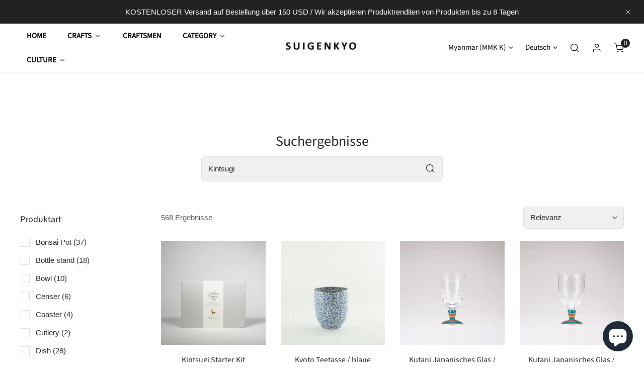

--- FILE ---
content_type: text/html; charset=utf-8
request_url: https://suigenkyo.store/de-mm/search?type=product&options%5Bprefix%5D=last&q=Kintsugi
body_size: 93534
content:


<!doctype html>
<html 
  class="no-js overflow-hidden" 
  lang="de"
  
>
  <head>

    <!-- Google tag (gtag.js) -->
<script async src="https://www.googletagmanager.com/gtag/js?id=AW-11185811105"></script>
<script>
  window.dataLayer = window.dataLayer || [];
  function gtag(){dataLayer.push(arguments);}
  gtag('js', new Date());

  gtag('config', 'AW-11185811105');
</script>
    
    <meta charset="utf-8">
    <meta http-equiv="X-UA-Compatible" content="IE=edge">
    <meta name="viewport" content="width=device-width,initial-scale=1">
    <meta name="theme-color" content="">
    <link rel="canonical" href="https://suigenkyo.store/de-mm/search?q=kintsugi&type=product">
    <link rel="preconnect" href="https://cdn.shopify.com" crossorigin><link rel="icon" type="image/png" href="//suigenkyo.store/cdn/shop/files/MicrosoftTeams-image_11.png?crop=center&height=32&v=1666690508&width=32"><link rel="preconnect" href="https://fonts.shopifycdn.com" crossorigin><title>
      Suchen: 568 Ergebnisse für &quot;gefunden&quot;Kintsugi&quot;
 &ndash; Suigenkyo Online Store</title>

    
      <meta name="description" content="Explore a wide selection of authentic Japanese traditional crafts at Suigenkyo Online Store. Discover exquisite ceramics, lacquerware, textiles, and more. Immerse yourself in the beauty of Japanese culture and craftsmanship.">
    

    

<meta property="og:site_name" content="Suigenkyo Online Store">
<meta property="og:url" content="https://suigenkyo.store/de-mm/search?q=kintsugi&type=product">
<meta property="og:title" content="Suchen: 568 Ergebnisse für &quot;gefunden&quot;Kintsugi&quot;">
<meta property="og:type" content="website">
<meta property="og:description" content="Explore a wide selection of authentic Japanese traditional crafts at Suigenkyo Online Store. Discover exquisite ceramics, lacquerware, textiles, and more. Immerse yourself in the beauty of Japanese culture and craftsmanship."><meta property="og:image" content="http://suigenkyo.store/cdn/shop/files/MicrosoftTeams-image_11.png?v=1667787225">
  <meta property="og:image:secure_url" content="https://suigenkyo.store/cdn/shop/files/MicrosoftTeams-image_11.png?v=1667787225">
  <meta property="og:image:width" content="2500">
  <meta property="og:image:height" content="1134"><meta name="twitter:card" content="summary_large_image">
<meta name="twitter:title" content="Suchen: 568 Ergebnisse für &quot;gefunden&quot;Kintsugi&quot;">
<meta name="twitter:description" content="Explore a wide selection of authentic Japanese traditional crafts at Suigenkyo Online Store. Discover exquisite ceramics, lacquerware, textiles, and more. Immerse yourself in the beauty of Japanese culture and craftsmanship.">

    
<style data-shopify>
    
    
    
    
    @font-face {
  font-family: "Source Sans Pro";
  font-weight: 400;
  font-style: normal;
  font-display: swap;
  src: url("//suigenkyo.store/cdn/fonts/source_sans_pro/sourcesanspro_n4.50ae3e156aed9a794db7e94c4d00984c7b66616c.woff2") format("woff2"),
       url("//suigenkyo.store/cdn/fonts/source_sans_pro/sourcesanspro_n4.d1662e048bd96ae7123e46600ff9744c0d84502d.woff") format("woff");
}


    :root {
				--animation-duration: 600ms;

				--animation-fade-in-up: z-fade-in-up var(--animation-duration) cubic-bezier(0, 0, 0.3, 1) forwards;
				--animation-fade-in-left: z-fade-in-left var(--animation-duration) cubic-bezier(0, 0, 0.3, 1) forwards;
				--animation-fade-in-right: z-fade-in-right var(--animation-duration) cubic-bezier(0, 0, 0.3, 1) forwards;
				--animation-fade-in-left-rtl: z-fade-in-left-rtl var(--animation-duration) cubic-bezier(0, 0, 0.3, 1) forwards;
				--animation-fade-in-right-rtl: z-fade-in-right-rtl var(--animation-duration) cubic-bezier(0, 0, 0.3, 1) forwards;
  			--animation-fade-in: z-fade-in calc(var(--animation-duration) * 2) cubic-bezier(0, 0, 0.3, 1) forwards;
				--animation-zoom-fade: z-zoom-fade var(--animation-duration) cubic-bezier(0, 0, 0.3, 1) forwards;

        --font-body-family: "system_ui", -apple-system, 'Segoe UI', Roboto, 'Helvetica Neue', 'Noto Sans', 'Liberation Sans', Arial, sans-serif, 'Apple Color Emoji', 'Segoe UI Emoji', 'Segoe UI Symbol', 'Noto Color Emoji';
        --font-body-style: normal;
        --font-body-weight: 400;

        --font-heading-family: "Source Sans Pro", sans-serif;
        --font-heading-style: normal;
        --font-heading-weight: 400;

        
            --font-btn-family: "Source Sans Pro", sans-serif;
            --font-btn-weight: var(--font-heading-weight);
        
        
            --font-menu-family: "Source Sans Pro", sans-serif;
            --font-menu-weight: var(--font-heading-weight);
        
        
            --navigation-transform: uppercase;
        
        
        
        

        --font-body-scale: 1.0;
        --font-heading-scale: 1.0;
        --font-heading-spacing: 0px;

        --font-h1-size: calc(var(--font-heading-scale) * 3.4rem);
        --font-h2-size: calc(var(--font-heading-scale) * 2.8rem);
        --font-h3-size: calc(var(--font-heading-scale) * 2.4rem);
        --font-h4-size: calc(var(--font-heading-scale) * 2.2rem);
        --font-h5-size: calc(var(--font-heading-scale) * 1.8rem);
        --font-h6-size: calc(var(--font-heading-scale) * 1.6rem);

				--font-heading-mobile-scale: 1.0;

        --btn-height: 48px;
        --btn-rounded: 6px;

        --color-primary: #1a2b3c;
        --color-border: #dfdfdf;
        --color-text-body: #222222;
        --color-text-heading: #222222;
        --color-link: #222222;
        --color-link-hover: #222222;
        --color-bg-1: #ffffff;
        --color-bg-2: #ef454a;
        --color-field-bg: #f0f0f0;
        --color-btn-bg: #1a2b3c;
        --color-btn-text: #ffffff;
        --color-btn-secondary-text: #ffffff;
        --color-btn-secondary-bg: #ef454a;
        --color-btn-bg-hover: #ff8c8f;
        --color-btn-text-hover: #fff;
        --color-product-title: #222222;
        --color-product-price: #000000;
        --color-header-bg: #ffffff;
        --color-header-text: #000000;
        --color-header-transparent-text: #ffffff;
        --color-menu-text: #000000;
        --color-menu-text-hover: #000000;
        --color-menu-subtext: #000000;
        --color-menu-subtext-hover: #000000;
        --color-menu-dropdown-bg: #ffffff;
        --color-cart-bubble: #222222;
        --color-overlay-bg: #212121;
        --color-overlay-alpha: 64;
        --color-tooltip-bg: #1a2b3c;
        --color-tooltip-text: #ffffff;
        --color-badge-sale: #fc7e19;
        --color-badge-soldout: #222222;
        --color-badge-hot: #9A84C8;
        --color-badge-new: #ffffff;

        --spacing-sections-desktop: 80px;
        --spacing-sections-mobile: 40px;
        --container-width: 900px;
        --fluid-container-width: 1620px;
        --narrow-container-width: 720px;
        --fluid-offset: 4rem;
        --arrow-down: url(//suigenkyo.store/cdn/shop/t/98/assets/ar-down.svg?v=31605338494599912611745285912);
        --color-foreground: 34, 34, 34;
        --card-corner-radius: 0px;

        --color-base-text: 34, 34, 34;
        --color-base-primary: 26, 43, 60;
        --color-base-background-1: 255, 255, 255;
        --color-base-background-2: 239, 69, 74;
        --color-swatch-radius: 0;
        --color-swatch-size: 40px;
        --column-gap-mobile: 1.6rem;
    }
    *,
    *::before,
    *::after {
        box-sizing: border-box;
    }
    html {
        font-size: calc(var(--font-body-scale) * 62.5%);
    }
    body {
        min-height: 100%;
        font-size: 1.5rem;
        font-family: var(--font-body-family);
        font-style: var(--font-body-style);
        font-weight: var(--font-body-weight);
        background-color: var(--color-bg-1);
        color: var(--color-text-body);
        -webkit-font-smoothing: antialiased;
        -moz-osx-font-smoothing: grayscale;
        line-height: calc(1 + 0.8 / var(--font-body-scale));
        --font-body-size: 1.5rem;
    }
    h1, h2, h3, h4, h5, h6, .h1, .h2, .h3, .h4, .h5, .h6, .h0 {
        font-family: var(--font-heading-family);
        font-style: var(--font-heading-style);
        font-weight: var(--font-heading-weight);
        text-transform: var(--font-heading-transform);
        color: var(--color-text-heading);
        line-height: calc(1 + 0.25 / max(1, var(--font-heading-scale)));
        letter-spacing: var(--font-heading-spacing, 0px);
        word-break: break-word;
        margin: 0 0 1.2rem;
    }
		@media (max-width: 639px) {
			h1, h2, h3, h4, h5, h6, .h1, .h2, .h3, .h4, .h5, .h6, .h0 { 
				line-height: calc(1 + 0.25 / max(1, var(--font-heading-mobile-scale)));
			}
		}
    .h0 {
        font-size: calc(var(--font-heading-mobile-scale) * 3.6rem);
    }
    h1,.h1 {
        font-size: calc(var(--font-heading-mobile-scale) * 3rem);
    }
    h2,.h2 {
        font-size: calc(var(--font-heading-mobile-scale) * 2.6rem);
    }
    h3,.h3 {
        font-size: calc(var(--font-heading-mobile-scale) * 2.2rem);
    }
    h4,.h4 {
        font-size: calc(var(--font-heading-mobile-scale) * 2rem);
    }
    h5,.h5 {
        font-size: calc(var(--font-heading-scale) * 1.8rem);
    }
    h6,.h6 {
        font-size: calc(var(--font-heading-scale) * 1.6rem);
    }
    @media (min-width: 640px) {
        .h0 {
            font-size: calc(var(--font-heading-scale) * 4rem);
        }
        h1, .h1 {
            font-size: calc(var(--font-heading-scale) * 3.4rem);
        }
        h2, .h2 {
            font-size: calc(var(--font-heading-scale) * 2.8rem);
        }
        h3, .h3 {
            font-size: calc(var(--font-heading-scale) * 2.4rem);
        }
        h4, .h4 {
            font-size: calc(var(--font-heading-scale) * 2.2rem);
        }
        h5, .h5 {
            font-size: calc(var(--font-heading-scale) * 1.8rem);
        }
        h6, .h6 {
            font-size: calc(var(--font-heading-scale) * 1.6rem);
        }
    }
    .flickity-button,
    [template],
    .hidden,
    .tooltip,
    [data-aria-hidden=true],
    [hidden], .critical-hidden,
    .site-header .critical-hidden, .topbar .critical-hidden, .announcement-bar .critical-hidden {
        display: none
    }
    .flex {
        display: flex;
    }
    [style*="--aspect-ratio"] {
        position: relative;
        overflow: hidden;
    }
    [style*="--aspect-ratio"]:before {
        content: "";
        height: 0;
        display: block;
        padding-top: calc(100%/(0 + var(--aspect-ratio, 16/9)));
    }
    [style*="--aspect-ratio"]>:first-child {
        top: 0;
        right: 0;
        bottom: 0;
        left: 0;
        position: absolute!important;
        object-fit: cover;
        width: 100%;
        height: 100%;
    }
    @media (max-width: 639px) {
        [style*="--aspect-ratio"]:before {
            padding-top: calc(100%/(0 + var(--aspect-ratio-mobile, var(--aspect-ratio, 16/9))));
        }
    }
    .overflow-hidden {
        overflow: hidden;
    }
    .content-visibility-auto {
        content-visibility: auto;
    }
    .h-full {
        height: 100%;
    }
    .w-full {
        width: 100%;
    }
    @media (max-width: 0px) {
        .container-fluid .flickity-wrapper:not(.flickity-controls-group) .flickity-button.previous {
            left: calc(var(--button-size) + (1rem - var(--column-gap, 3rem) / 2)) !important;
        }
        .container-fluid .flickity-wrapper:not(.flickity-controls-group) .flickity-button.next {
            right: calc(var(--button-size) + (1rem - var(--column-gap, 3rem) / 2)) !important;
        }
    }
    .spr-container .spr-header-title {
        font-size: var(--font--size);
    }

    @media (max-width: 639px) {
        .spr-container .spr-header-title {
            font-size: var(--font--size);
        }
        :root {
            --color-swatch-size: 4.4rem;
        }
    }
    
</style>


    <link href="//suigenkyo.store/cdn/shop/t/98/assets/theme.css?v=70110123080167812191745285912" rel="stylesheet" type="text/css" media="all" />
    <link href="//suigenkyo.store/cdn/shop/t/98/assets/base.css?v=160479767095039768911745346456" rel="stylesheet" type="text/css" media="all" />
    <link href="//suigenkyo.store/cdn/shop/t/98/assets/grid.css?v=67447275339346199031745285912" rel="stylesheet" type="text/css" media="all" />
    <link href="//suigenkyo.store/cdn/shop/t/98/assets/header.css?v=159537312046053668281745285912" rel="stylesheet" type="text/css" media="all" />
    <link href="//suigenkyo.store/cdn/shop/t/98/assets/site-nav.css?v=133547115941749412841745285912" rel="stylesheet" type="text/css" media="all" />
    <link href="//suigenkyo.store/cdn/shop/t/98/assets/custom.css?v=131294377813486296661745285912" rel="stylesheet" type="text/css" media="all" />

    

    <link rel="preload" href="//suigenkyo.store/cdn/shop/t/98/assets/non-critical.css?v=16034400197848435141745285912" as="style" onload="this.onload=null;this.rel='stylesheet';">
    <link rel="preload" href="//suigenkyo.store/cdn/shop/t/98/assets/components.css?v=150166999079084767261745285912" as="style" onload="this.onload=null;this.rel='stylesheet';">
    <link rel="preload" href="//suigenkyo.store/cdn/shop/t/98/assets/flickity-component.css?v=110698743178955161931745285912" as="style" onload="this.onload=null;this.rel='stylesheet';">
    <link rel="preload" href="//suigenkyo.store/cdn/shop/t/98/assets/modal-component.css?v=22274453926113212451745285912" as="style" onload="this.onload=null;this.rel='stylesheet';">
    <link rel="preload" href="//suigenkyo.store/cdn/shop/t/98/assets/drawer-component.css?v=38391584775253959651745285912" as="style" onload="this.onload=null;this.rel='stylesheet';">
    <link rel="preload" href="//suigenkyo.store/cdn/shop/t/98/assets/custom.css?v=131294377813486296661745285912" as="style" onload="this.onload=null;this.rel='stylesheet';">

    <noscript>
      <link href="//suigenkyo.store/cdn/shop/t/98/assets/non-critical.css?v=16034400197848435141745285912" rel="stylesheet" type="text/css" media="all" />
      <link href="//suigenkyo.store/cdn/shop/t/98/assets/components.css?v=150166999079084767261745285912" rel="stylesheet" type="text/css" media="all" />
      <link href="//suigenkyo.store/cdn/shop/t/98/assets/flickity-component.css?v=110698743178955161931745285912" rel="stylesheet" type="text/css" media="all" />
      <link href="//suigenkyo.store/cdn/shop/t/98/assets/modal-component.css?v=22274453926113212451745285912" rel="stylesheet" type="text/css" media="all" />
      <link href="//suigenkyo.store/cdn/shop/t/98/assets/drawer-component.css?v=38391584775253959651745285912" rel="stylesheet" type="text/css" media="all" />
      
    </noscript>
    <script src="//suigenkyo.store/cdn/shop/t/98/assets/vendor.js?v=98095695205713525071745285912" defer="defer"></script>
    <script src="//suigenkyo.store/cdn/shop/t/98/assets/global.js?v=172508521323769999361745285912" defer="defer"></script>
    <script src="//suigenkyo.store/cdn/shop/t/98/assets/lazy-image.js?v=68169924899378488731745285912" defer="defer"></script>
    <script src="//suigenkyo.store/cdn/shop/t/98/assets/product-form.js?v=158665995997241511551745285912" defer="defer"></script><script src="//suigenkyo.store/cdn/shop/t/98/assets/cart-recommendations.js?v=151337948683935857111745285912" defer="defer"></script><script src="//suigenkyo.store/cdn/shop/t/98/assets/animations.js?v=68495762384893645591745285912" defer="defer"></script><script>
      document.documentElement.className = document.documentElement.className.replace('no-js', 'js');
    </script>

    <script>window.performance && window.performance.mark && window.performance.mark('shopify.content_for_header.start');</script><meta name="google-site-verification" content="CmONyYqOiLRehTIQK4x9OIUxkvw51rgKbi7CNBm7nZc">
<meta name="facebook-domain-verification" content="f4vgpfirr6hzmx9wec108iqn0gp6dr">
<meta id="shopify-digital-wallet" name="shopify-digital-wallet" content="/62766219493/digital_wallets/dialog">
<meta name="shopify-checkout-api-token" content="6effc72cec5c4712c2cbde565465e664">
<meta id="in-context-paypal-metadata" data-shop-id="62766219493" data-venmo-supported="false" data-environment="production" data-locale="de_DE" data-paypal-v4="true" data-currency="MMK">
<link rel="alternate" hreflang="x-default" href="https://suigenkyo.store/search?q=Kintsugi&amp;type=product">
<link rel="alternate" hreflang="hi" href="https://suigenkyo.store/hi/search?q=Kintsugi&amp;type=product">
<link rel="alternate" hreflang="ko" href="https://suigenkyo.store/ko/search?q=Kintsugi&amp;type=product">
<link rel="alternate" hreflang="fr" href="https://suigenkyo.store/fr/search?q=Kintsugi&amp;type=product">
<link rel="alternate" hreflang="de" href="https://suigenkyo.store/de/search?q=Kintsugi&amp;type=product">
<link rel="alternate" hreflang="es" href="https://suigenkyo.store/es/search?q=Kintsugi&amp;type=product">
<link rel="alternate" hreflang="it" href="https://suigenkyo.store/it/search?q=Kintsugi&amp;type=product">
<link rel="alternate" hreflang="ar" href="https://suigenkyo.store/ar/search?q=Kintsugi&amp;type=product">
<link rel="alternate" hreflang="th" href="https://suigenkyo.store/th/search?q=Kintsugi&amp;type=product">
<link rel="alternate" hreflang="en-IE" href="https://suigenkyo.store/en-ie/search?q=Kintsugi&amp;type=product">
<link rel="alternate" hreflang="hi-IE" href="https://suigenkyo.store/hi-ie/search?q=Kintsugi&amp;type=product">
<link rel="alternate" hreflang="zh-Hans-IE" href="https://suigenkyo.store/zh-ie/search?q=Kintsugi&amp;type=product">
<link rel="alternate" hreflang="ko-IE" href="https://suigenkyo.store/ko-ie/search?q=Kintsugi&amp;type=product">
<link rel="alternate" hreflang="ar-IE" href="https://suigenkyo.store/ar-ie/search?q=Kintsugi&amp;type=product">
<link rel="alternate" hreflang="it-IE" href="https://suigenkyo.store/it-ie/search?q=Kintsugi&amp;type=product">
<link rel="alternate" hreflang="es-IE" href="https://suigenkyo.store/es-ie/search?q=Kintsugi&amp;type=product">
<link rel="alternate" hreflang="de-IE" href="https://suigenkyo.store/de-ie/search?q=Kintsugi&amp;type=product">
<link rel="alternate" hreflang="fr-IE" href="https://suigenkyo.store/fr-ie/search?q=Kintsugi&amp;type=product">
<link rel="alternate" hreflang="ar-AE" href="https://suigenkyo.store/ar-ae/search?q=Kintsugi&amp;type=product">
<link rel="alternate" hreflang="hi-AE" href="https://suigenkyo.store/hi-ae/search?q=Kintsugi&amp;type=product">
<link rel="alternate" hreflang="zh-Hans-AE" href="https://suigenkyo.store/zh-ae/search?q=Kintsugi&amp;type=product">
<link rel="alternate" hreflang="ko-AE" href="https://suigenkyo.store/ko-ae/search?q=Kintsugi&amp;type=product">
<link rel="alternate" hreflang="en-AE" href="https://suigenkyo.store/en-ae/search?q=Kintsugi&amp;type=product">
<link rel="alternate" hreflang="fr-AE" href="https://suigenkyo.store/fr-ae/search?q=Kintsugi&amp;type=product">
<link rel="alternate" hreflang="de-AE" href="https://suigenkyo.store/de-ae/search?q=Kintsugi&amp;type=product">
<link rel="alternate" hreflang="es-AE" href="https://suigenkyo.store/es-ae/search?q=Kintsugi&amp;type=product">
<link rel="alternate" hreflang="it-AE" href="https://suigenkyo.store/it-ae/search?q=Kintsugi&amp;type=product">
<link rel="alternate" hreflang="en-GB" href="https://suigenkyo.store/en-gb/search?q=Kintsugi&amp;type=product">
<link rel="alternate" hreflang="hi-GB" href="https://suigenkyo.store/hi-gb/search?q=Kintsugi&amp;type=product">
<link rel="alternate" hreflang="ko-GB" href="https://suigenkyo.store/ko-gb/search?q=Kintsugi&amp;type=product">
<link rel="alternate" hreflang="zh-Hans-GB" href="https://suigenkyo.store/zh-gb/search?q=Kintsugi&amp;type=product">
<link rel="alternate" hreflang="fr-GB" href="https://suigenkyo.store/fr-gb/search?q=Kintsugi&amp;type=product">
<link rel="alternate" hreflang="es-GB" href="https://suigenkyo.store/es-gb/search?q=Kintsugi&amp;type=product">
<link rel="alternate" hreflang="de-GB" href="https://suigenkyo.store/de-gb/search?q=Kintsugi&amp;type=product">
<link rel="alternate" hreflang="it-GB" href="https://suigenkyo.store/it-gb/search?q=Kintsugi&amp;type=product">
<link rel="alternate" hreflang="ar-GB" href="https://suigenkyo.store/ar-gb/search?q=Kintsugi&amp;type=product">
<link rel="alternate" hreflang="it-IT" href="https://suigenkyo.store/it-it/search?q=Kintsugi&amp;type=product">
<link rel="alternate" hreflang="zh-Hans-IT" href="https://suigenkyo.store/zh-it/search?q=Kintsugi&amp;type=product">
<link rel="alternate" hreflang="ko-IT" href="https://suigenkyo.store/ko-it/search?q=Kintsugi&amp;type=product">
<link rel="alternate" hreflang="en-IT" href="https://suigenkyo.store/en-it/search?q=Kintsugi&amp;type=product">
<link rel="alternate" hreflang="fr-IT" href="https://suigenkyo.store/fr-it/search?q=Kintsugi&amp;type=product">
<link rel="alternate" hreflang="de-IT" href="https://suigenkyo.store/de-it/search?q=Kintsugi&amp;type=product">
<link rel="alternate" hreflang="es-IT" href="https://suigenkyo.store/es-it/search?q=Kintsugi&amp;type=product">
<link rel="alternate" hreflang="ar-IT" href="https://suigenkyo.store/ar-it/search?q=Kintsugi&amp;type=product">
<link rel="alternate" hreflang="en-AU" href="https://suigenkyo.store/en-au/search?q=Kintsugi&amp;type=product">
<link rel="alternate" hreflang="zh-Hans-AU" href="https://suigenkyo.store/zh-au/search?q=Kintsugi&amp;type=product">
<link rel="alternate" hreflang="ko-AU" href="https://suigenkyo.store/ko-au/search?q=Kintsugi&amp;type=product">
<link rel="alternate" hreflang="fr-AU" href="https://suigenkyo.store/fr-au/search?q=Kintsugi&amp;type=product">
<link rel="alternate" hreflang="de-AU" href="https://suigenkyo.store/de-au/search?q=Kintsugi&amp;type=product">
<link rel="alternate" hreflang="es-AU" href="https://suigenkyo.store/es-au/search?q=Kintsugi&amp;type=product">
<link rel="alternate" hreflang="it-AU" href="https://suigenkyo.store/it-au/search?q=Kintsugi&amp;type=product">
<link rel="alternate" hreflang="ar-AU" href="https://suigenkyo.store/ar-au/search?q=Kintsugi&amp;type=product">
<link rel="alternate" hreflang="de-AT" href="https://suigenkyo.store/de-at/search?q=Kintsugi&amp;type=product">
<link rel="alternate" hreflang="en-NL" href="https://suigenkyo.store/en-nl/search?q=Kintsugi&amp;type=product">
<link rel="alternate" hreflang="zh-Hans-NL" href="https://suigenkyo.store/zh-nl/search?q=Kintsugi&amp;type=product">
<link rel="alternate" hreflang="ko-NL" href="https://suigenkyo.store/ko-nl/search?q=Kintsugi&amp;type=product">
<link rel="alternate" hreflang="fr-NL" href="https://suigenkyo.store/fr-nl/search?q=Kintsugi&amp;type=product">
<link rel="alternate" hreflang="de-NL" href="https://suigenkyo.store/de-nl/search?q=Kintsugi&amp;type=product">
<link rel="alternate" hreflang="es-NL" href="https://suigenkyo.store/es-nl/search?q=Kintsugi&amp;type=product">
<link rel="alternate" hreflang="it-NL" href="https://suigenkyo.store/it-nl/search?q=Kintsugi&amp;type=product">
<link rel="alternate" hreflang="ar-NL" href="https://suigenkyo.store/ar-nl/search?q=Kintsugi&amp;type=product">
<link rel="alternate" hreflang="en-CA" href="https://suigenkyo.store/en-ca/search?q=Kintsugi&amp;type=product">
<link rel="alternate" hreflang="zh-Hans-CA" href="https://suigenkyo.store/zh-ca/search?q=Kintsugi&amp;type=product">
<link rel="alternate" hreflang="ko-CA" href="https://suigenkyo.store/ko-ca/search?q=Kintsugi&amp;type=product">
<link rel="alternate" hreflang="fr-CA" href="https://suigenkyo.store/fr-ca/search?q=Kintsugi&amp;type=product">
<link rel="alternate" hreflang="es-CA" href="https://suigenkyo.store/es-ca/search?q=Kintsugi&amp;type=product">
<link rel="alternate" hreflang="de-CA" href="https://suigenkyo.store/de-ca/search?q=Kintsugi&amp;type=product">
<link rel="alternate" hreflang="it-CA" href="https://suigenkyo.store/it-ca/search?q=Kintsugi&amp;type=product">
<link rel="alternate" hreflang="ar-CA" href="https://suigenkyo.store/ar-ca/search?q=Kintsugi&amp;type=product">
<link rel="alternate" hreflang="en-SG" href="https://suigenkyo.store/en-sg/search?q=Kintsugi&amp;type=product">
<link rel="alternate" hreflang="ko-SG" href="https://suigenkyo.store/ko-sg/search?q=Kintsugi&amp;type=product">
<link rel="alternate" hreflang="fr-SG" href="https://suigenkyo.store/fr-sg/search?q=Kintsugi&amp;type=product">
<link rel="alternate" hreflang="es-SG" href="https://suigenkyo.store/es-sg/search?q=Kintsugi&amp;type=product">
<link rel="alternate" hreflang="de-SG" href="https://suigenkyo.store/de-sg/search?q=Kintsugi&amp;type=product">
<link rel="alternate" hreflang="it-SG" href="https://suigenkyo.store/it-sg/search?q=Kintsugi&amp;type=product">
<link rel="alternate" hreflang="ar-SG" href="https://suigenkyo.store/ar-sg/search?q=Kintsugi&amp;type=product">
<link rel="alternate" hreflang="zh-Hans-SG" href="https://suigenkyo.store/zh-sg/search?q=Kintsugi&amp;type=product">
<link rel="alternate" hreflang="de-CH" href="https://suigenkyo.store/de-ch/search?q=Kintsugi&amp;type=product">
<link rel="alternate" hreflang="zh-Hans-CH" href="https://suigenkyo.store/zh-ch/search?q=Kintsugi&amp;type=product">
<link rel="alternate" hreflang="ko-CH" href="https://suigenkyo.store/ko-ch/search?q=Kintsugi&amp;type=product">
<link rel="alternate" hreflang="es-CH" href="https://suigenkyo.store/es-ch/search?q=Kintsugi&amp;type=product">
<link rel="alternate" hreflang="ar-CH" href="https://suigenkyo.store/ar-ch/search?q=Kintsugi&amp;type=product">
<link rel="alternate" hreflang="en-CH" href="https://suigenkyo.store/en-ch/search?q=Kintsugi&amp;type=product">
<link rel="alternate" hreflang="it-CH" href="https://suigenkyo.store/it-ch/search?q=Kintsugi&amp;type=product">
<link rel="alternate" hreflang="fr-CH" href="https://suigenkyo.store/fr-ch/search?q=Kintsugi&amp;type=product">
<link rel="alternate" hreflang="en-SE" href="https://suigenkyo.store/en-se/search?q=Kintsugi&amp;type=product">
<link rel="alternate" hreflang="ko-SE" href="https://suigenkyo.store/ko-se/search?q=Kintsugi&amp;type=product">
<link rel="alternate" hreflang="zh-Hans-SE" href="https://suigenkyo.store/zh-se/search?q=Kintsugi&amp;type=product">
<link rel="alternate" hreflang="fr-SE" href="https://suigenkyo.store/fr-se/search?q=Kintsugi&amp;type=product">
<link rel="alternate" hreflang="de-SE" href="https://suigenkyo.store/de-se/search?q=Kintsugi&amp;type=product">
<link rel="alternate" hreflang="es-SE" href="https://suigenkyo.store/es-se/search?q=Kintsugi&amp;type=product">
<link rel="alternate" hreflang="it-SE" href="https://suigenkyo.store/it-se/search?q=Kintsugi&amp;type=product">
<link rel="alternate" hreflang="ar-SE" href="https://suigenkyo.store/ar-se/search?q=Kintsugi&amp;type=product">
<link rel="alternate" hreflang="es-ES" href="https://suigenkyo.store/es-es/search?q=Kintsugi&amp;type=product">
<link rel="alternate" hreflang="zh-Hans-ES" href="https://suigenkyo.store/zh-es/search?q=Kintsugi&amp;type=product">
<link rel="alternate" hreflang="en-ES" href="https://suigenkyo.store/en-es/search?q=Kintsugi&amp;type=product">
<link rel="alternate" hreflang="ko-ES" href="https://suigenkyo.store/ko-es/search?q=Kintsugi&amp;type=product">
<link rel="alternate" hreflang="fr-ES" href="https://suigenkyo.store/fr-es/search?q=Kintsugi&amp;type=product">
<link rel="alternate" hreflang="de-ES" href="https://suigenkyo.store/de-es/search?q=Kintsugi&amp;type=product">
<link rel="alternate" hreflang="it-ES" href="https://suigenkyo.store/it-es/search?q=Kintsugi&amp;type=product">
<link rel="alternate" hreflang="ar-ES" href="https://suigenkyo.store/ar-es/search?q=Kintsugi&amp;type=product">
<link rel="alternate" hreflang="en-CZ" href="https://suigenkyo.store/en-cz/search?q=Kintsugi&amp;type=product">
<link rel="alternate" hreflang="zh-Hans-CZ" href="https://suigenkyo.store/zh-cz/search?q=Kintsugi&amp;type=product">
<link rel="alternate" hreflang="ko-CZ" href="https://suigenkyo.store/ko-cz/search?q=Kintsugi&amp;type=product">
<link rel="alternate" hreflang="fr-CZ" href="https://suigenkyo.store/fr-cz/search?q=Kintsugi&amp;type=product">
<link rel="alternate" hreflang="es-CZ" href="https://suigenkyo.store/es-cz/search?q=Kintsugi&amp;type=product">
<link rel="alternate" hreflang="it-CZ" href="https://suigenkyo.store/it-cz/search?q=Kintsugi&amp;type=product">
<link rel="alternate" hreflang="ar-CZ" href="https://suigenkyo.store/ar-cz/search?q=Kintsugi&amp;type=product">
<link rel="alternate" hreflang="de-CZ" href="https://suigenkyo.store/de-cz/search?q=Kintsugi&amp;type=product">
<link rel="alternate" hreflang="en-DK" href="https://suigenkyo.store/en-dk/search?q=Kintsugi&amp;type=product">
<link rel="alternate" hreflang="ko-DK" href="https://suigenkyo.store/ko-dk/search?q=Kintsugi&amp;type=product">
<link rel="alternate" hreflang="zh-Hans-DK" href="https://suigenkyo.store/zh-dk/search?q=Kintsugi&amp;type=product">
<link rel="alternate" hreflang="de-DK" href="https://suigenkyo.store/de-dk/search?q=Kintsugi&amp;type=product">
<link rel="alternate" hreflang="fr-DK" href="https://suigenkyo.store/fr-dk/search?q=Kintsugi&amp;type=product">
<link rel="alternate" hreflang="es-DK" href="https://suigenkyo.store/es-dk/search?q=Kintsugi&amp;type=product">
<link rel="alternate" hreflang="it-DK" href="https://suigenkyo.store/it-dk/search?q=Kintsugi&amp;type=product">
<link rel="alternate" hreflang="ar-DK" href="https://suigenkyo.store/ar-dk/search?q=Kintsugi&amp;type=product">
<link rel="alternate" hreflang="de-DE" href="https://suigenkyo.store/de-de/search?q=Kintsugi&amp;type=product">
<link rel="alternate" hreflang="zh-Hans-DE" href="https://suigenkyo.store/zh-de/search?q=Kintsugi&amp;type=product">
<link rel="alternate" hreflang="ko-DE" href="https://suigenkyo.store/ko-de/search?q=Kintsugi&amp;type=product">
<link rel="alternate" hreflang="en-DE" href="https://suigenkyo.store/en-de/search?q=Kintsugi&amp;type=product">
<link rel="alternate" hreflang="fr-DE" href="https://suigenkyo.store/fr-de/search?q=Kintsugi&amp;type=product">
<link rel="alternate" hreflang="es-DE" href="https://suigenkyo.store/es-de/search?q=Kintsugi&amp;type=product">
<link rel="alternate" hreflang="it-DE" href="https://suigenkyo.store/it-de/search?q=Kintsugi&amp;type=product">
<link rel="alternate" hreflang="ar-DE" href="https://suigenkyo.store/ar-de/search?q=Kintsugi&amp;type=product">
<link rel="alternate" hreflang="en-NZ" href="https://suigenkyo.store/en-nz/search?q=Kintsugi&amp;type=product">
<link rel="alternate" hreflang="ko-NZ" href="https://suigenkyo.store/ko-nz/search?q=Kintsugi&amp;type=product">
<link rel="alternate" hreflang="zh-Hans-NZ" href="https://suigenkyo.store/zh-nz/search?q=Kintsugi&amp;type=product">
<link rel="alternate" hreflang="fr-NZ" href="https://suigenkyo.store/fr-nz/search?q=Kintsugi&amp;type=product">
<link rel="alternate" hreflang="de-NZ" href="https://suigenkyo.store/de-nz/search?q=Kintsugi&amp;type=product">
<link rel="alternate" hreflang="es-NZ" href="https://suigenkyo.store/es-nz/search?q=Kintsugi&amp;type=product">
<link rel="alternate" hreflang="it-NZ" href="https://suigenkyo.store/it-nz/search?q=Kintsugi&amp;type=product">
<link rel="alternate" hreflang="ar-NZ" href="https://suigenkyo.store/ar-nz/search?q=Kintsugi&amp;type=product">
<link rel="alternate" hreflang="en-NO" href="https://suigenkyo.store/en-no/search?q=Kintsugi&amp;type=product">
<link rel="alternate" hreflang="ko-NO" href="https://suigenkyo.store/ko-no/search?q=Kintsugi&amp;type=product">
<link rel="alternate" hreflang="zh-Hans-NO" href="https://suigenkyo.store/zh-no/search?q=Kintsugi&amp;type=product">
<link rel="alternate" hreflang="fr-NO" href="https://suigenkyo.store/fr-no/search?q=Kintsugi&amp;type=product">
<link rel="alternate" hreflang="de-NO" href="https://suigenkyo.store/de-no/search?q=Kintsugi&amp;type=product">
<link rel="alternate" hreflang="es-NO" href="https://suigenkyo.store/es-no/search?q=Kintsugi&amp;type=product">
<link rel="alternate" hreflang="it-NO" href="https://suigenkyo.store/it-no/search?q=Kintsugi&amp;type=product">
<link rel="alternate" hreflang="ar-NO" href="https://suigenkyo.store/ar-no/search?q=Kintsugi&amp;type=product">
<link rel="alternate" hreflang="fr-FR" href="https://suigenkyo.store/fr-fr/search?q=Kintsugi&amp;type=product">
<link rel="alternate" hreflang="zh-Hans-FR" href="https://suigenkyo.store/zh-fr/search?q=Kintsugi&amp;type=product">
<link rel="alternate" hreflang="ko-FR" href="https://suigenkyo.store/ko-fr/search?q=Kintsugi&amp;type=product">
<link rel="alternate" hreflang="en-FR" href="https://suigenkyo.store/en-fr/search?q=Kintsugi&amp;type=product">
<link rel="alternate" hreflang="de-FR" href="https://suigenkyo.store/de-fr/search?q=Kintsugi&amp;type=product">
<link rel="alternate" hreflang="es-FR" href="https://suigenkyo.store/es-fr/search?q=Kintsugi&amp;type=product">
<link rel="alternate" hreflang="it-FR" href="https://suigenkyo.store/it-fr/search?q=Kintsugi&amp;type=product">
<link rel="alternate" hreflang="ar-FR" href="https://suigenkyo.store/ar-fr/search?q=Kintsugi&amp;type=product">
<link rel="alternate" hreflang="fr-BE" href="https://suigenkyo.store/fr-be/search?q=Kintsugi&amp;type=product">
<link rel="alternate" hreflang="zh-Hans-BE" href="https://suigenkyo.store/zh-be/search?q=Kintsugi&amp;type=product">
<link rel="alternate" hreflang="ko-BE" href="https://suigenkyo.store/ko-be/search?q=Kintsugi&amp;type=product">
<link rel="alternate" hreflang="es-BE" href="https://suigenkyo.store/es-be/search?q=Kintsugi&amp;type=product">
<link rel="alternate" hreflang="it-BE" href="https://suigenkyo.store/it-be/search?q=Kintsugi&amp;type=product">
<link rel="alternate" hreflang="ar-BE" href="https://suigenkyo.store/ar-be/search?q=Kintsugi&amp;type=product">
<link rel="alternate" hreflang="en-BE" href="https://suigenkyo.store/en-be/search?q=Kintsugi&amp;type=product">
<link rel="alternate" hreflang="de-BE" href="https://suigenkyo.store/de-be/search?q=Kintsugi&amp;type=product">
<link rel="alternate" hreflang="en-PL" href="https://suigenkyo.store/en-pl/search?q=Kintsugi&amp;type=product">
<link rel="alternate" hreflang="zh-Hans-PL" href="https://suigenkyo.store/zh-pl/search?q=Kintsugi&amp;type=product">
<link rel="alternate" hreflang="ko-PL" href="https://suigenkyo.store/ko-pl/search?q=Kintsugi&amp;type=product">
<link rel="alternate" hreflang="es-PL" href="https://suigenkyo.store/es-pl/search?q=Kintsugi&amp;type=product">
<link rel="alternate" hreflang="it-PL" href="https://suigenkyo.store/it-pl/search?q=Kintsugi&amp;type=product">
<link rel="alternate" hreflang="ar-PL" href="https://suigenkyo.store/ar-pl/search?q=Kintsugi&amp;type=product">
<link rel="alternate" hreflang="de-PL" href="https://suigenkyo.store/de-pl/search?q=Kintsugi&amp;type=product">
<link rel="alternate" hreflang="fr-PL" href="https://suigenkyo.store/fr-pl/search?q=Kintsugi&amp;type=product">
<link rel="alternate" hreflang="en-PT" href="https://suigenkyo.store/en-pt/search?q=Kintsugi&amp;type=product">
<link rel="alternate" hreflang="zh-Hans-PT" href="https://suigenkyo.store/zh-pt/search?q=Kintsugi&amp;type=product">
<link rel="alternate" hreflang="ko-PT" href="https://suigenkyo.store/ko-pt/search?q=Kintsugi&amp;type=product">
<link rel="alternate" hreflang="fr-PT" href="https://suigenkyo.store/fr-pt/search?q=Kintsugi&amp;type=product">
<link rel="alternate" hreflang="de-PT" href="https://suigenkyo.store/de-pt/search?q=Kintsugi&amp;type=product">
<link rel="alternate" hreflang="it-PT" href="https://suigenkyo.store/it-pt/search?q=Kintsugi&amp;type=product">
<link rel="alternate" hreflang="ar-PT" href="https://suigenkyo.store/ar-pt/search?q=Kintsugi&amp;type=product">
<link rel="alternate" hreflang="es-PT" href="https://suigenkyo.store/es-pt/search?q=Kintsugi&amp;type=product">
<link rel="alternate" hreflang="en-MY" href="https://suigenkyo.store/en-my/search?q=Kintsugi&amp;type=product">
<link rel="alternate" hreflang="hi-MY" href="https://suigenkyo.store/hi-my/search?q=Kintsugi&amp;type=product">
<link rel="alternate" hreflang="zh-Hans-MY" href="https://suigenkyo.store/zh-my/search?q=Kintsugi&amp;type=product">
<link rel="alternate" hreflang="ko-MY" href="https://suigenkyo.store/ko-my/search?q=Kintsugi&amp;type=product">
<link rel="alternate" hreflang="fr-MY" href="https://suigenkyo.store/fr-my/search?q=Kintsugi&amp;type=product">
<link rel="alternate" hreflang="de-MY" href="https://suigenkyo.store/de-my/search?q=Kintsugi&amp;type=product">
<link rel="alternate" hreflang="es-MY" href="https://suigenkyo.store/es-my/search?q=Kintsugi&amp;type=product">
<link rel="alternate" hreflang="it-MY" href="https://suigenkyo.store/it-my/search?q=Kintsugi&amp;type=product">
<link rel="alternate" hreflang="ar-MY" href="https://suigenkyo.store/ar-my/search?q=Kintsugi&amp;type=product">
<link rel="alternate" hreflang="ko-KR" href="https://suigenkyo.store/ko-kr/search?q=Kintsugi&amp;type=product">
<link rel="alternate" hreflang="zh-Hans-KR" href="https://suigenkyo.store/zh-kr/search?q=Kintsugi&amp;type=product">
<link rel="alternate" hreflang="en-KR" href="https://suigenkyo.store/en-kr/search?q=Kintsugi&amp;type=product">
<link rel="alternate" hreflang="fr-KR" href="https://suigenkyo.store/fr-kr/search?q=Kintsugi&amp;type=product">
<link rel="alternate" hreflang="de-KR" href="https://suigenkyo.store/de-kr/search?q=Kintsugi&amp;type=product">
<link rel="alternate" hreflang="es-KR" href="https://suigenkyo.store/es-kr/search?q=Kintsugi&amp;type=product">
<link rel="alternate" hreflang="it-KR" href="https://suigenkyo.store/it-kr/search?q=Kintsugi&amp;type=product">
<link rel="alternate" hreflang="ar-KR" href="https://suigenkyo.store/ar-kr/search?q=Kintsugi&amp;type=product">
<link rel="alternate" hreflang="en-HK" href="https://suigenkyo.store/en-hk/search?q=Kintsugi&amp;type=product">
<link rel="alternate" hreflang="ko-HK" href="https://suigenkyo.store/ko-hk/search?q=Kintsugi&amp;type=product">
<link rel="alternate" hreflang="fr-HK" href="https://suigenkyo.store/fr-hk/search?q=Kintsugi&amp;type=product">
<link rel="alternate" hreflang="de-HK" href="https://suigenkyo.store/de-hk/search?q=Kintsugi&amp;type=product">
<link rel="alternate" hreflang="es-HK" href="https://suigenkyo.store/es-hk/search?q=Kintsugi&amp;type=product">
<link rel="alternate" hreflang="it-HK" href="https://suigenkyo.store/it-hk/search?q=Kintsugi&amp;type=product">
<link rel="alternate" hreflang="ar-HK" href="https://suigenkyo.store/ar-hk/search?q=Kintsugi&amp;type=product">
<link rel="alternate" hreflang="zh-Hans-HK" href="https://suigenkyo.store/zh-hk/search?q=Kintsugi&amp;type=product">
<link rel="alternate" hreflang="zh-Hans-CN" href="https://suigenkyo.store/zh-cn/search?q=Kintsugi&amp;type=product">
<link rel="alternate" hreflang="ko-CN" href="https://suigenkyo.store/ko-cn/search?q=Kintsugi&amp;type=product">
<link rel="alternate" hreflang="en-CN" href="https://suigenkyo.store/en-cn/search?q=Kintsugi&amp;type=product">
<link rel="alternate" hreflang="fr-CN" href="https://suigenkyo.store/fr-cn/search?q=Kintsugi&amp;type=product">
<link rel="alternate" hreflang="es-CN" href="https://suigenkyo.store/es-cn/search?q=Kintsugi&amp;type=product">
<link rel="alternate" hreflang="de-CN" href="https://suigenkyo.store/de-cn/search?q=Kintsugi&amp;type=product">
<link rel="alternate" hreflang="it-CN" href="https://suigenkyo.store/it-cn/search?q=Kintsugi&amp;type=product">
<link rel="alternate" hreflang="ar-CN" href="https://suigenkyo.store/ar-cn/search?q=Kintsugi&amp;type=product">
<link rel="alternate" hreflang="th-CN" href="https://suigenkyo.store/th-cn/search?q=Kintsugi&amp;type=product">
<link rel="alternate" hreflang="hi-CN" href="https://suigenkyo.store/hi-cn/search?q=Kintsugi&amp;type=product">
<link rel="alternate" hreflang="zh-Hans-TW" href="https://suigenkyo.store/zh-tw/search?q=Kintsugi&amp;type=product">
<link rel="alternate" hreflang="ko-TW" href="https://suigenkyo.store/ko-tw/search?q=Kintsugi&amp;type=product">
<link rel="alternate" hreflang="fr-TW" href="https://suigenkyo.store/fr-tw/search?q=Kintsugi&amp;type=product">
<link rel="alternate" hreflang="de-TW" href="https://suigenkyo.store/de-tw/search?q=Kintsugi&amp;type=product">
<link rel="alternate" hreflang="es-TW" href="https://suigenkyo.store/es-tw/search?q=Kintsugi&amp;type=product">
<link rel="alternate" hreflang="it-TW" href="https://suigenkyo.store/it-tw/search?q=Kintsugi&amp;type=product">
<link rel="alternate" hreflang="ar-TW" href="https://suigenkyo.store/ar-tw/search?q=Kintsugi&amp;type=product">
<link rel="alternate" hreflang="en-TW" href="https://suigenkyo.store/en-tw/search?q=Kintsugi&amp;type=product">
<link rel="alternate" hreflang="zh-Hans-MO" href="https://suigenkyo.store/zh-mo/search?q=Kintsugi&amp;type=product">
<link rel="alternate" hreflang="ar-MO" href="https://suigenkyo.store/ar-mo/search?q=Kintsugi&amp;type=product">
<link rel="alternate" hreflang="it-MO" href="https://suigenkyo.store/it-mo/search?q=Kintsugi&amp;type=product">
<link rel="alternate" hreflang="es-MO" href="https://suigenkyo.store/es-mo/search?q=Kintsugi&amp;type=product">
<link rel="alternate" hreflang="de-MO" href="https://suigenkyo.store/de-mo/search?q=Kintsugi&amp;type=product">
<link rel="alternate" hreflang="fr-MO" href="https://suigenkyo.store/fr-mo/search?q=Kintsugi&amp;type=product">
<link rel="alternate" hreflang="en-MO" href="https://suigenkyo.store/en-mo/search?q=Kintsugi&amp;type=product">
<link rel="alternate" hreflang="ko-MO" href="https://suigenkyo.store/ko-mo/search?q=Kintsugi&amp;type=product">
<link rel="alternate" hreflang="hi-IN" href="https://suigenkyo.store/hi-in/search?q=Kintsugi&amp;type=product">
<link rel="alternate" hreflang="ar-IN" href="https://suigenkyo.store/ar-in/search?q=Kintsugi&amp;type=product">
<link rel="alternate" hreflang="it-IN" href="https://suigenkyo.store/it-in/search?q=Kintsugi&amp;type=product">
<link rel="alternate" hreflang="es-IN" href="https://suigenkyo.store/es-in/search?q=Kintsugi&amp;type=product">
<link rel="alternate" hreflang="de-IN" href="https://suigenkyo.store/de-in/search?q=Kintsugi&amp;type=product">
<link rel="alternate" hreflang="zh-Hans-IN" href="https://suigenkyo.store/zh-in/search?q=Kintsugi&amp;type=product">
<link rel="alternate" hreflang="en-IN" href="https://suigenkyo.store/en-in/search?q=Kintsugi&amp;type=product">
<link rel="alternate" hreflang="ko-IN" href="https://suigenkyo.store/ko-in/search?q=Kintsugi&amp;type=product">
<link rel="alternate" hreflang="fr-IN" href="https://suigenkyo.store/fr-in/search?q=Kintsugi&amp;type=product">
<link rel="alternate" hreflang="en-BR" href="https://suigenkyo.store/en-br/search?q=Kintsugi&amp;type=product">
<link rel="alternate" hreflang="zh-Hans-BR" href="https://suigenkyo.store/zh-br/search?q=Kintsugi&amp;type=product">
<link rel="alternate" hreflang="ko-BR" href="https://suigenkyo.store/ko-br/search?q=Kintsugi&amp;type=product">
<link rel="alternate" hreflang="fr-BR" href="https://suigenkyo.store/fr-br/search?q=Kintsugi&amp;type=product">
<link rel="alternate" hreflang="hi-BR" href="https://suigenkyo.store/hi-br/search?q=Kintsugi&amp;type=product">
<link rel="alternate" hreflang="de-BR" href="https://suigenkyo.store/de-br/search?q=Kintsugi&amp;type=product">
<link rel="alternate" hreflang="es-BR" href="https://suigenkyo.store/es-br/search?q=Kintsugi&amp;type=product">
<link rel="alternate" hreflang="it-BR" href="https://suigenkyo.store/it-br/search?q=Kintsugi&amp;type=product">
<link rel="alternate" hreflang="ar-BR" href="https://suigenkyo.store/ar-br/search?q=Kintsugi&amp;type=product">
<link rel="alternate" hreflang="en-AR" href="https://suigenkyo.store/en-ar/search?q=Kintsugi&amp;type=product">
<link rel="alternate" hreflang="zh-Hans-AR" href="https://suigenkyo.store/zh-ar/search?q=Kintsugi&amp;type=product">
<link rel="alternate" hreflang="ko-AR" href="https://suigenkyo.store/ko-ar/search?q=Kintsugi&amp;type=product">
<link rel="alternate" hreflang="fr-AR" href="https://suigenkyo.store/fr-ar/search?q=Kintsugi&amp;type=product">
<link rel="alternate" hreflang="hi-AR" href="https://suigenkyo.store/hi-ar/search?q=Kintsugi&amp;type=product">
<link rel="alternate" hreflang="de-AR" href="https://suigenkyo.store/de-ar/search?q=Kintsugi&amp;type=product">
<link rel="alternate" hreflang="es-AR" href="https://suigenkyo.store/es-ar/search?q=Kintsugi&amp;type=product">
<link rel="alternate" hreflang="it-AR" href="https://suigenkyo.store/it-ar/search?q=Kintsugi&amp;type=product">
<link rel="alternate" hreflang="ar-AR" href="https://suigenkyo.store/ar-ar/search?q=Kintsugi&amp;type=product">
<link rel="alternate" hreflang="en-ID" href="https://suigenkyo.store/en-id/search?q=Kintsugi&amp;type=product">
<link rel="alternate" hreflang="zh-Hans-ID" href="https://suigenkyo.store/zh-id/search?q=Kintsugi&amp;type=product">
<link rel="alternate" hreflang="ko-ID" href="https://suigenkyo.store/ko-id/search?q=Kintsugi&amp;type=product">
<link rel="alternate" hreflang="fr-ID" href="https://suigenkyo.store/fr-id/search?q=Kintsugi&amp;type=product">
<link rel="alternate" hreflang="hi-ID" href="https://suigenkyo.store/hi-id/search?q=Kintsugi&amp;type=product">
<link rel="alternate" hreflang="de-ID" href="https://suigenkyo.store/de-id/search?q=Kintsugi&amp;type=product">
<link rel="alternate" hreflang="es-ID" href="https://suigenkyo.store/es-id/search?q=Kintsugi&amp;type=product">
<link rel="alternate" hreflang="it-ID" href="https://suigenkyo.store/it-id/search?q=Kintsugi&amp;type=product">
<link rel="alternate" hreflang="ar-ID" href="https://suigenkyo.store/ar-id/search?q=Kintsugi&amp;type=product">
<link rel="alternate" hreflang="en-UA" href="https://suigenkyo.store/en-ua/search?q=Kintsugi&amp;type=product">
<link rel="alternate" hreflang="zh-Hans-UA" href="https://suigenkyo.store/zh-ua/search?q=Kintsugi&amp;type=product">
<link rel="alternate" hreflang="ko-UA" href="https://suigenkyo.store/ko-ua/search?q=Kintsugi&amp;type=product">
<link rel="alternate" hreflang="fr-UA" href="https://suigenkyo.store/fr-ua/search?q=Kintsugi&amp;type=product">
<link rel="alternate" hreflang="hi-UA" href="https://suigenkyo.store/hi-ua/search?q=Kintsugi&amp;type=product">
<link rel="alternate" hreflang="de-UA" href="https://suigenkyo.store/de-ua/search?q=Kintsugi&amp;type=product">
<link rel="alternate" hreflang="es-UA" href="https://suigenkyo.store/es-ua/search?q=Kintsugi&amp;type=product">
<link rel="alternate" hreflang="it-UA" href="https://suigenkyo.store/it-ua/search?q=Kintsugi&amp;type=product">
<link rel="alternate" hreflang="ar-UA" href="https://suigenkyo.store/ar-ua/search?q=Kintsugi&amp;type=product">
<link rel="alternate" hreflang="en-CL" href="https://suigenkyo.store/en-cl/search?q=Kintsugi&amp;type=product">
<link rel="alternate" hreflang="zh-Hans-CL" href="https://suigenkyo.store/zh-cl/search?q=Kintsugi&amp;type=product">
<link rel="alternate" hreflang="ko-CL" href="https://suigenkyo.store/ko-cl/search?q=Kintsugi&amp;type=product">
<link rel="alternate" hreflang="fr-CL" href="https://suigenkyo.store/fr-cl/search?q=Kintsugi&amp;type=product">
<link rel="alternate" hreflang="hi-CL" href="https://suigenkyo.store/hi-cl/search?q=Kintsugi&amp;type=product">
<link rel="alternate" hreflang="de-CL" href="https://suigenkyo.store/de-cl/search?q=Kintsugi&amp;type=product">
<link rel="alternate" hreflang="es-CL" href="https://suigenkyo.store/es-cl/search?q=Kintsugi&amp;type=product">
<link rel="alternate" hreflang="it-CL" href="https://suigenkyo.store/it-cl/search?q=Kintsugi&amp;type=product">
<link rel="alternate" hreflang="ar-CL" href="https://suigenkyo.store/ar-cl/search?q=Kintsugi&amp;type=product">
<link rel="alternate" hreflang="en-PH" href="https://suigenkyo.store/en-ph/search?q=Kintsugi&amp;type=product">
<link rel="alternate" hreflang="zh-Hans-PH" href="https://suigenkyo.store/zh-ph/search?q=Kintsugi&amp;type=product">
<link rel="alternate" hreflang="ko-PH" href="https://suigenkyo.store/ko-ph/search?q=Kintsugi&amp;type=product">
<link rel="alternate" hreflang="fr-PH" href="https://suigenkyo.store/fr-ph/search?q=Kintsugi&amp;type=product">
<link rel="alternate" hreflang="hi-PH" href="https://suigenkyo.store/hi-ph/search?q=Kintsugi&amp;type=product">
<link rel="alternate" hreflang="de-PH" href="https://suigenkyo.store/de-ph/search?q=Kintsugi&amp;type=product">
<link rel="alternate" hreflang="es-PH" href="https://suigenkyo.store/es-ph/search?q=Kintsugi&amp;type=product">
<link rel="alternate" hreflang="it-PH" href="https://suigenkyo.store/it-ph/search?q=Kintsugi&amp;type=product">
<link rel="alternate" hreflang="ar-PH" href="https://suigenkyo.store/ar-ph/search?q=Kintsugi&amp;type=product">
<link rel="alternate" hreflang="en-RO" href="https://suigenkyo.store/en-ro/search?q=Kintsugi&amp;type=product">
<link rel="alternate" hreflang="zh-Hans-RO" href="https://suigenkyo.store/zh-ro/search?q=Kintsugi&amp;type=product">
<link rel="alternate" hreflang="ko-RO" href="https://suigenkyo.store/ko-ro/search?q=Kintsugi&amp;type=product">
<link rel="alternate" hreflang="fr-RO" href="https://suigenkyo.store/fr-ro/search?q=Kintsugi&amp;type=product">
<link rel="alternate" hreflang="hi-RO" href="https://suigenkyo.store/hi-ro/search?q=Kintsugi&amp;type=product">
<link rel="alternate" hreflang="de-RO" href="https://suigenkyo.store/de-ro/search?q=Kintsugi&amp;type=product">
<link rel="alternate" hreflang="es-RO" href="https://suigenkyo.store/es-ro/search?q=Kintsugi&amp;type=product">
<link rel="alternate" hreflang="it-RO" href="https://suigenkyo.store/it-ro/search?q=Kintsugi&amp;type=product">
<link rel="alternate" hreflang="ar-RO" href="https://suigenkyo.store/ar-ro/search?q=Kintsugi&amp;type=product">
<link rel="alternate" hreflang="en-TH" href="https://suigenkyo.store/en-th/search?q=Kintsugi&amp;type=product">
<link rel="alternate" hreflang="zh-Hans-TH" href="https://suigenkyo.store/zh-th/search?q=Kintsugi&amp;type=product">
<link rel="alternate" hreflang="ko-TH" href="https://suigenkyo.store/ko-th/search?q=Kintsugi&amp;type=product">
<link rel="alternate" hreflang="fr-TH" href="https://suigenkyo.store/fr-th/search?q=Kintsugi&amp;type=product">
<link rel="alternate" hreflang="hi-TH" href="https://suigenkyo.store/hi-th/search?q=Kintsugi&amp;type=product">
<link rel="alternate" hreflang="de-TH" href="https://suigenkyo.store/de-th/search?q=Kintsugi&amp;type=product">
<link rel="alternate" hreflang="es-TH" href="https://suigenkyo.store/es-th/search?q=Kintsugi&amp;type=product">
<link rel="alternate" hreflang="it-TH" href="https://suigenkyo.store/it-th/search?q=Kintsugi&amp;type=product">
<link rel="alternate" hreflang="ar-TH" href="https://suigenkyo.store/ar-th/search?q=Kintsugi&amp;type=product">
<link rel="alternate" hreflang="th-TH" href="https://suigenkyo.store/th-th/search?q=Kintsugi&amp;type=product">
<link rel="alternate" hreflang="en-GR" href="https://suigenkyo.store/en-gr/search?q=Kintsugi&amp;type=product">
<link rel="alternate" hreflang="zh-Hans-GR" href="https://suigenkyo.store/zh-gr/search?q=Kintsugi&amp;type=product">
<link rel="alternate" hreflang="ko-GR" href="https://suigenkyo.store/ko-gr/search?q=Kintsugi&amp;type=product">
<link rel="alternate" hreflang="fr-GR" href="https://suigenkyo.store/fr-gr/search?q=Kintsugi&amp;type=product">
<link rel="alternate" hreflang="hi-GR" href="https://suigenkyo.store/hi-gr/search?q=Kintsugi&amp;type=product">
<link rel="alternate" hreflang="de-GR" href="https://suigenkyo.store/de-gr/search?q=Kintsugi&amp;type=product">
<link rel="alternate" hreflang="es-GR" href="https://suigenkyo.store/es-gr/search?q=Kintsugi&amp;type=product">
<link rel="alternate" hreflang="ar-GR" href="https://suigenkyo.store/ar-gr/search?q=Kintsugi&amp;type=product">
<link rel="alternate" hreflang="it-GR" href="https://suigenkyo.store/it-gr/search?q=Kintsugi&amp;type=product">
<link rel="alternate" hreflang="en-VN" href="https://suigenkyo.store/en-vn/search?q=Kintsugi&amp;type=product">
<link rel="alternate" hreflang="zh-Hans-VN" href="https://suigenkyo.store/zh-vn/search?q=Kintsugi&amp;type=product">
<link rel="alternate" hreflang="ko-VN" href="https://suigenkyo.store/ko-vn/search?q=Kintsugi&amp;type=product">
<link rel="alternate" hreflang="fr-VN" href="https://suigenkyo.store/fr-vn/search?q=Kintsugi&amp;type=product">
<link rel="alternate" hreflang="hi-VN" href="https://suigenkyo.store/hi-vn/search?q=Kintsugi&amp;type=product">
<link rel="alternate" hreflang="de-VN" href="https://suigenkyo.store/de-vn/search?q=Kintsugi&amp;type=product">
<link rel="alternate" hreflang="es-VN" href="https://suigenkyo.store/es-vn/search?q=Kintsugi&amp;type=product">
<link rel="alternate" hreflang="it-VN" href="https://suigenkyo.store/it-vn/search?q=Kintsugi&amp;type=product">
<link rel="alternate" hreflang="ar-VN" href="https://suigenkyo.store/ar-vn/search?q=Kintsugi&amp;type=product">
<link rel="alternate" hreflang="en-KH" href="https://suigenkyo.store/en-kh/search?q=Kintsugi&amp;type=product">
<link rel="alternate" hreflang="zh-Hans-KH" href="https://suigenkyo.store/zh-kh/search?q=Kintsugi&amp;type=product">
<link rel="alternate" hreflang="ko-KH" href="https://suigenkyo.store/ko-kh/search?q=Kintsugi&amp;type=product">
<link rel="alternate" hreflang="fr-KH" href="https://suigenkyo.store/fr-kh/search?q=Kintsugi&amp;type=product">
<link rel="alternate" hreflang="hi-KH" href="https://suigenkyo.store/hi-kh/search?q=Kintsugi&amp;type=product">
<link rel="alternate" hreflang="de-KH" href="https://suigenkyo.store/de-kh/search?q=Kintsugi&amp;type=product">
<link rel="alternate" hreflang="es-KH" href="https://suigenkyo.store/es-kh/search?q=Kintsugi&amp;type=product">
<link rel="alternate" hreflang="it-KH" href="https://suigenkyo.store/it-kh/search?q=Kintsugi&amp;type=product">
<link rel="alternate" hreflang="ar-KH" href="https://suigenkyo.store/ar-kh/search?q=Kintsugi&amp;type=product">
<link rel="alternate" hreflang="en-TR" href="https://suigenkyo.store/en-tr/search?q=Kintsugi&amp;type=product">
<link rel="alternate" hreflang="ko-TR" href="https://suigenkyo.store/ko-tr/search?q=Kintsugi&amp;type=product">
<link rel="alternate" hreflang="zh-Hans-TR" href="https://suigenkyo.store/zh-tr/search?q=Kintsugi&amp;type=product">
<link rel="alternate" hreflang="fr-TR" href="https://suigenkyo.store/fr-tr/search?q=Kintsugi&amp;type=product">
<link rel="alternate" hreflang="hi-TR" href="https://suigenkyo.store/hi-tr/search?q=Kintsugi&amp;type=product">
<link rel="alternate" hreflang="de-TR" href="https://suigenkyo.store/de-tr/search?q=Kintsugi&amp;type=product">
<link rel="alternate" hreflang="es-TR" href="https://suigenkyo.store/es-tr/search?q=Kintsugi&amp;type=product">
<link rel="alternate" hreflang="it-TR" href="https://suigenkyo.store/it-tr/search?q=Kintsugi&amp;type=product">
<link rel="alternate" hreflang="ar-TR" href="https://suigenkyo.store/ar-tr/search?q=Kintsugi&amp;type=product">
<link rel="alternate" hreflang="en-MX" href="https://suigenkyo.store/en-mx/search?q=Kintsugi&amp;type=product">
<link rel="alternate" hreflang="zh-Hans-MX" href="https://suigenkyo.store/zh-mx/search?q=Kintsugi&amp;type=product">
<link rel="alternate" hreflang="ko-MX" href="https://suigenkyo.store/ko-mx/search?q=Kintsugi&amp;type=product">
<link rel="alternate" hreflang="fr-MX" href="https://suigenkyo.store/fr-mx/search?q=Kintsugi&amp;type=product">
<link rel="alternate" hreflang="hi-MX" href="https://suigenkyo.store/hi-mx/search?q=Kintsugi&amp;type=product">
<link rel="alternate" hreflang="de-MX" href="https://suigenkyo.store/de-mx/search?q=Kintsugi&amp;type=product">
<link rel="alternate" hreflang="es-MX" href="https://suigenkyo.store/es-mx/search?q=Kintsugi&amp;type=product">
<link rel="alternate" hreflang="it-MX" href="https://suigenkyo.store/it-mx/search?q=Kintsugi&amp;type=product">
<link rel="alternate" hreflang="ar-MX" href="https://suigenkyo.store/ar-mx/search?q=Kintsugi&amp;type=product">
<link rel="alternate" hreflang="en-SA" href="https://suigenkyo.store/en-sa/search?q=Kintsugi&amp;type=product">
<link rel="alternate" hreflang="ko-SA" href="https://suigenkyo.store/ko-sa/search?q=Kintsugi&amp;type=product">
<link rel="alternate" hreflang="fr-SA" href="https://suigenkyo.store/fr-sa/search?q=Kintsugi&amp;type=product">
<link rel="alternate" hreflang="hi-SA" href="https://suigenkyo.store/hi-sa/search?q=Kintsugi&amp;type=product">
<link rel="alternate" hreflang="de-SA" href="https://suigenkyo.store/de-sa/search?q=Kintsugi&amp;type=product">
<link rel="alternate" hreflang="es-SA" href="https://suigenkyo.store/es-sa/search?q=Kintsugi&amp;type=product">
<link rel="alternate" hreflang="it-SA" href="https://suigenkyo.store/it-sa/search?q=Kintsugi&amp;type=product">
<link rel="alternate" hreflang="ar-SA" href="https://suigenkyo.store/ar-sa/search?q=Kintsugi&amp;type=product">
<link rel="alternate" hreflang="en-MM" href="https://suigenkyo.store/en-mm/search?q=Kintsugi&amp;type=product">
<link rel="alternate" hreflang="ko-MM" href="https://suigenkyo.store/ko-mm/search?q=Kintsugi&amp;type=product">
<link rel="alternate" hreflang="hi-MM" href="https://suigenkyo.store/hi-mm/search?q=Kintsugi&amp;type=product">
<link rel="alternate" hreflang="fr-MM" href="https://suigenkyo.store/fr-mm/search?q=Kintsugi&amp;type=product">
<link rel="alternate" hreflang="de-MM" href="https://suigenkyo.store/de-mm/search?q=Kintsugi&amp;type=product">
<link rel="alternate" hreflang="es-MM" href="https://suigenkyo.store/es-mm/search?q=Kintsugi&amp;type=product">
<link rel="alternate" hreflang="it-MM" href="https://suigenkyo.store/it-mm/search?q=Kintsugi&amp;type=product">
<link rel="alternate" hreflang="ar-MM" href="https://suigenkyo.store/ar-mm/search?q=Kintsugi&amp;type=product">
<link rel="alternate" hreflang="en-KZ" href="https://suigenkyo.store/en-kz/search?q=Kintsugi&amp;type=product">
<link rel="alternate" hreflang="en-US" href="https://suigenkyo.store/en-us/search?q=Kintsugi&amp;type=product">
<link rel="alternate" hreflang="ar-US" href="https://suigenkyo.store/ar-us/search?q=Kintsugi&amp;type=product">
<link rel="alternate" hreflang="de-US" href="https://suigenkyo.store/de-us/search?q=Kintsugi&amp;type=product">
<link rel="alternate" hreflang="es-US" href="https://suigenkyo.store/es-us/search?q=Kintsugi&amp;type=product">
<link rel="alternate" hreflang="fr-US" href="https://suigenkyo.store/fr-us/search?q=Kintsugi&amp;type=product">
<link rel="alternate" hreflang="hi-US" href="https://suigenkyo.store/hi-us/search?q=Kintsugi&amp;type=product">
<link rel="alternate" hreflang="it-US" href="https://suigenkyo.store/it-us/search?q=Kintsugi&amp;type=product">
<link rel="alternate" hreflang="ja-US" href="https://suigenkyo.store/ja-us/search?q=Kintsugi&amp;type=product">
<link rel="alternate" hreflang="ko-US" href="https://suigenkyo.store/ko-us/search?q=Kintsugi&amp;type=product">
<link rel="alternate" hreflang="th-US" href="https://suigenkyo.store/th-us/search?q=Kintsugi&amp;type=product">
<link rel="alternate" hreflang="zh-Hans-US" href="https://suigenkyo.store/zh-us/search?q=Kintsugi&amp;type=product">
<script async="async" src="/checkouts/internal/preloads.js?locale=de-MM"></script>
<link rel="preconnect" href="https://shop.app" crossorigin="anonymous">
<script async="async" src="https://shop.app/checkouts/internal/preloads.js?locale=de-MM&shop_id=62766219493" crossorigin="anonymous"></script>
<script id="apple-pay-shop-capabilities" type="application/json">{"shopId":62766219493,"countryCode":"JP","currencyCode":"MMK","merchantCapabilities":["supports3DS"],"merchantId":"gid:\/\/shopify\/Shop\/62766219493","merchantName":"Suigenkyo Online Store","requiredBillingContactFields":["postalAddress","email","phone"],"requiredShippingContactFields":["postalAddress","email","phone"],"shippingType":"shipping","supportedNetworks":["visa","masterCard","amex","jcb","discover"],"total":{"type":"pending","label":"Suigenkyo Online Store","amount":"1.00"},"shopifyPaymentsEnabled":true,"supportsSubscriptions":true}</script>
<script id="shopify-features" type="application/json">{"accessToken":"6effc72cec5c4712c2cbde565465e664","betas":["rich-media-storefront-analytics"],"domain":"suigenkyo.store","predictiveSearch":true,"shopId":62766219493,"locale":"de"}</script>
<script>var Shopify = Shopify || {};
Shopify.shop = "suigenkyo.myshopify.com";
Shopify.locale = "de";
Shopify.currency = {"active":"MMK","rate":"3719.94"};
Shopify.country = "MM";
Shopify.theme = {"name":"Swym Copy of 20250418_Swym","id":149145026789,"schema_name":"Zest","schema_version":"6.0.1","theme_store_id":1611,"role":"main"};
Shopify.theme.handle = "null";
Shopify.theme.style = {"id":null,"handle":null};
Shopify.cdnHost = "suigenkyo.store/cdn";
Shopify.routes = Shopify.routes || {};
Shopify.routes.root = "/de-mm/";</script>
<script type="module">!function(o){(o.Shopify=o.Shopify||{}).modules=!0}(window);</script>
<script>!function(o){function n(){var o=[];function n(){o.push(Array.prototype.slice.apply(arguments))}return n.q=o,n}var t=o.Shopify=o.Shopify||{};t.loadFeatures=n(),t.autoloadFeatures=n()}(window);</script>
<script>
  window.ShopifyPay = window.ShopifyPay || {};
  window.ShopifyPay.apiHost = "shop.app\/pay";
  window.ShopifyPay.redirectState = null;
</script>
<script id="shop-js-analytics" type="application/json">{"pageType":"search"}</script>
<script defer="defer" async type="module" src="//suigenkyo.store/cdn/shopifycloud/shop-js/modules/v2/client.init-shop-cart-sync_BxliUFcT.de.esm.js"></script>
<script defer="defer" async type="module" src="//suigenkyo.store/cdn/shopifycloud/shop-js/modules/v2/chunk.common_D4c7gLTG.esm.js"></script>
<script type="module">
  await import("//suigenkyo.store/cdn/shopifycloud/shop-js/modules/v2/client.init-shop-cart-sync_BxliUFcT.de.esm.js");
await import("//suigenkyo.store/cdn/shopifycloud/shop-js/modules/v2/chunk.common_D4c7gLTG.esm.js");

  window.Shopify.SignInWithShop?.initShopCartSync?.({"fedCMEnabled":true,"windoidEnabled":true});

</script>
<script>
  window.Shopify = window.Shopify || {};
  if (!window.Shopify.featureAssets) window.Shopify.featureAssets = {};
  window.Shopify.featureAssets['shop-js'] = {"shop-cart-sync":["modules/v2/client.shop-cart-sync_BnFiOxzC.de.esm.js","modules/v2/chunk.common_D4c7gLTG.esm.js"],"init-fed-cm":["modules/v2/client.init-fed-cm_BaKRtJgz.de.esm.js","modules/v2/chunk.common_D4c7gLTG.esm.js"],"init-shop-email-lookup-coordinator":["modules/v2/client.init-shop-email-lookup-coordinator_AsFENXvn.de.esm.js","modules/v2/chunk.common_D4c7gLTG.esm.js"],"shop-cash-offers":["modules/v2/client.shop-cash-offers_CJGAYR0G.de.esm.js","modules/v2/chunk.common_D4c7gLTG.esm.js","modules/v2/chunk.modal_CILoLMzy.esm.js"],"init-shop-cart-sync":["modules/v2/client.init-shop-cart-sync_BxliUFcT.de.esm.js","modules/v2/chunk.common_D4c7gLTG.esm.js"],"init-windoid":["modules/v2/client.init-windoid_BEAAuB47.de.esm.js","modules/v2/chunk.common_D4c7gLTG.esm.js"],"shop-toast-manager":["modules/v2/client.shop-toast-manager_BxKoUqg2.de.esm.js","modules/v2/chunk.common_D4c7gLTG.esm.js"],"pay-button":["modules/v2/client.pay-button_z-2PBflw.de.esm.js","modules/v2/chunk.common_D4c7gLTG.esm.js"],"shop-button":["modules/v2/client.shop-button_B45R6hcO.de.esm.js","modules/v2/chunk.common_D4c7gLTG.esm.js"],"shop-login-button":["modules/v2/client.shop-login-button_Cwnyjley.de.esm.js","modules/v2/chunk.common_D4c7gLTG.esm.js","modules/v2/chunk.modal_CILoLMzy.esm.js"],"avatar":["modules/v2/client.avatar_BTnouDA3.de.esm.js"],"shop-follow-button":["modules/v2/client.shop-follow-button_DbQyea6N.de.esm.js","modules/v2/chunk.common_D4c7gLTG.esm.js","modules/v2/chunk.modal_CILoLMzy.esm.js"],"init-customer-accounts-sign-up":["modules/v2/client.init-customer-accounts-sign-up_bmX5DWVI.de.esm.js","modules/v2/client.shop-login-button_Cwnyjley.de.esm.js","modules/v2/chunk.common_D4c7gLTG.esm.js","modules/v2/chunk.modal_CILoLMzy.esm.js"],"init-shop-for-new-customer-accounts":["modules/v2/client.init-shop-for-new-customer-accounts_B-5s_sgb.de.esm.js","modules/v2/client.shop-login-button_Cwnyjley.de.esm.js","modules/v2/chunk.common_D4c7gLTG.esm.js","modules/v2/chunk.modal_CILoLMzy.esm.js"],"init-customer-accounts":["modules/v2/client.init-customer-accounts_B-LQITu6.de.esm.js","modules/v2/client.shop-login-button_Cwnyjley.de.esm.js","modules/v2/chunk.common_D4c7gLTG.esm.js","modules/v2/chunk.modal_CILoLMzy.esm.js"],"checkout-modal":["modules/v2/client.checkout-modal_8XaLw8OQ.de.esm.js","modules/v2/chunk.common_D4c7gLTG.esm.js","modules/v2/chunk.modal_CILoLMzy.esm.js"],"lead-capture":["modules/v2/client.lead-capture_DY4MTE6A.de.esm.js","modules/v2/chunk.common_D4c7gLTG.esm.js","modules/v2/chunk.modal_CILoLMzy.esm.js"],"shop-login":["modules/v2/client.shop-login_3JtrNRpT.de.esm.js","modules/v2/chunk.common_D4c7gLTG.esm.js","modules/v2/chunk.modal_CILoLMzy.esm.js"],"payment-terms":["modules/v2/client.payment-terms_nv8sXJel.de.esm.js","modules/v2/chunk.common_D4c7gLTG.esm.js","modules/v2/chunk.modal_CILoLMzy.esm.js"]};
</script>
<script>(function() {
  var isLoaded = false;
  function asyncLoad() {
    if (isLoaded) return;
    isLoaded = true;
    var urls = ["https:\/\/tools.luckyorange.com\/core\/lo.js?site-id=cd4ce61d\u0026shop=suigenkyo.myshopify.com","https:\/\/sizechart.apps.avada.io\/scripttag\/avada-size-chart.min.js?shop=suigenkyo.myshopify.com"];
    for (var i = 0; i < urls.length; i++) {
      var s = document.createElement('script');
      s.type = 'text/javascript';
      s.async = true;
      s.src = urls[i];
      var x = document.getElementsByTagName('script')[0];
      x.parentNode.insertBefore(s, x);
    }
  };
  if(window.attachEvent) {
    window.attachEvent('onload', asyncLoad);
  } else {
    window.addEventListener('load', asyncLoad, false);
  }
})();</script>
<script id="__st">var __st={"a":62766219493,"offset":32400,"reqid":"e458e20e-d958-44f3-9604-bfb7731037ff-1764457342","pageurl":"suigenkyo.store\/de-mm\/search?type=product\u0026options%5Bprefix%5D=last\u0026q=Kintsugi","u":"5673e4f22910","p":"searchresults"};</script>
<script>window.ShopifyPaypalV4VisibilityTracking = true;</script>
<script id="captcha-bootstrap">!function(){'use strict';const t='contact',e='account',n='new_comment',o=[[t,t],['blogs',n],['comments',n],[t,'customer']],c=[[e,'customer_login'],[e,'guest_login'],[e,'recover_customer_password'],[e,'create_customer']],r=t=>t.map((([t,e])=>`form[action*='/${t}']:not([data-nocaptcha='true']) input[name='form_type'][value='${e}']`)).join(','),a=t=>()=>t?[...document.querySelectorAll(t)].map((t=>t.form)):[];function s(){const t=[...o],e=r(t);return a(e)}const i='password',u='form_key',d=['recaptcha-v3-token','g-recaptcha-response','h-captcha-response',i],f=()=>{try{return window.sessionStorage}catch{return}},m='__shopify_v',_=t=>t.elements[u];function p(t,e,n=!1){try{const o=window.sessionStorage,c=JSON.parse(o.getItem(e)),{data:r}=function(t){const{data:e,action:n}=t;return t[m]||n?{data:e,action:n}:{data:t,action:n}}(c);for(const[e,n]of Object.entries(r))t.elements[e]&&(t.elements[e].value=n);n&&o.removeItem(e)}catch(o){console.error('form repopulation failed',{error:o})}}const l='form_type',E='cptcha';function T(t){t.dataset[E]=!0}const w=window,h=w.document,L='Shopify',v='ce_forms',y='captcha';let A=!1;((t,e)=>{const n=(g='f06e6c50-85a8-45c8-87d0-21a2b65856fe',I='https://cdn.shopify.com/shopifycloud/storefront-forms-hcaptcha/ce_storefront_forms_captcha_hcaptcha.v1.5.2.iife.js',D={infoText:'Durch hCaptcha geschützt',privacyText:'Datenschutz',termsText:'Allgemeine Geschäftsbedingungen'},(t,e,n)=>{const o=w[L][v],c=o.bindForm;if(c)return c(t,g,e,D).then(n);var r;o.q.push([[t,g,e,D],n]),r=I,A||(h.body.append(Object.assign(h.createElement('script'),{id:'captcha-provider',async:!0,src:r})),A=!0)});var g,I,D;w[L]=w[L]||{},w[L][v]=w[L][v]||{},w[L][v].q=[],w[L][y]=w[L][y]||{},w[L][y].protect=function(t,e){n(t,void 0,e),T(t)},Object.freeze(w[L][y]),function(t,e,n,w,h,L){const[v,y,A,g]=function(t,e,n){const i=e?o:[],u=t?c:[],d=[...i,...u],f=r(d),m=r(i),_=r(d.filter((([t,e])=>n.includes(e))));return[a(f),a(m),a(_),s()]}(w,h,L),I=t=>{const e=t.target;return e instanceof HTMLFormElement?e:e&&e.form},D=t=>v().includes(t);t.addEventListener('submit',(t=>{const e=I(t);if(!e)return;const n=D(e)&&!e.dataset.hcaptchaBound&&!e.dataset.recaptchaBound,o=_(e),c=g().includes(e)&&(!o||!o.value);(n||c)&&t.preventDefault(),c&&!n&&(function(t){try{if(!f())return;!function(t){const e=f();if(!e)return;const n=_(t);if(!n)return;const o=n.value;o&&e.removeItem(o)}(t);const e=Array.from(Array(32),(()=>Math.random().toString(36)[2])).join('');!function(t,e){_(t)||t.append(Object.assign(document.createElement('input'),{type:'hidden',name:u})),t.elements[u].value=e}(t,e),function(t,e){const n=f();if(!n)return;const o=[...t.querySelectorAll(`input[type='${i}']`)].map((({name:t})=>t)),c=[...d,...o],r={};for(const[a,s]of new FormData(t).entries())c.includes(a)||(r[a]=s);n.setItem(e,JSON.stringify({[m]:1,action:t.action,data:r}))}(t,e)}catch(e){console.error('failed to persist form',e)}}(e),e.submit())}));const S=(t,e)=>{t&&!t.dataset[E]&&(n(t,e.some((e=>e===t))),T(t))};for(const o of['focusin','change'])t.addEventListener(o,(t=>{const e=I(t);D(e)&&S(e,y())}));const B=e.get('form_key'),M=e.get(l),P=B&&M;t.addEventListener('DOMContentLoaded',(()=>{const t=y();if(P)for(const e of t)e.elements[l].value===M&&p(e,B);[...new Set([...A(),...v().filter((t=>'true'===t.dataset.shopifyCaptcha))])].forEach((e=>S(e,t)))}))}(h,new URLSearchParams(w.location.search),n,t,e,['guest_login'])})(!0,!0)}();</script>
<script integrity="sha256-52AcMU7V7pcBOXWImdc/TAGTFKeNjmkeM1Pvks/DTgc=" data-source-attribution="shopify.loadfeatures" defer="defer" src="//suigenkyo.store/cdn/shopifycloud/storefront/assets/storefront/load_feature-81c60534.js" crossorigin="anonymous"></script>
<script crossorigin="anonymous" defer="defer" src="//suigenkyo.store/cdn/shopifycloud/storefront/assets/shopify_pay/storefront-65b4c6d7.js?v=20250812"></script>
<script data-source-attribution="shopify.dynamic_checkout.dynamic.init">var Shopify=Shopify||{};Shopify.PaymentButton=Shopify.PaymentButton||{isStorefrontPortableWallets:!0,init:function(){window.Shopify.PaymentButton.init=function(){};var t=document.createElement("script");t.src="https://suigenkyo.store/cdn/shopifycloud/portable-wallets/latest/portable-wallets.de.js",t.type="module",document.head.appendChild(t)}};
</script>
<script data-source-attribution="shopify.dynamic_checkout.buyer_consent">
  function portableWalletsHideBuyerConsent(e){var t=document.getElementById("shopify-buyer-consent"),n=document.getElementById("shopify-subscription-policy-button");t&&n&&(t.classList.add("hidden"),t.setAttribute("aria-hidden","true"),n.removeEventListener("click",e))}function portableWalletsShowBuyerConsent(e){var t=document.getElementById("shopify-buyer-consent"),n=document.getElementById("shopify-subscription-policy-button");t&&n&&(t.classList.remove("hidden"),t.removeAttribute("aria-hidden"),n.addEventListener("click",e))}window.Shopify?.PaymentButton&&(window.Shopify.PaymentButton.hideBuyerConsent=portableWalletsHideBuyerConsent,window.Shopify.PaymentButton.showBuyerConsent=portableWalletsShowBuyerConsent);
</script>
<script data-source-attribution="shopify.dynamic_checkout.cart.bootstrap">document.addEventListener("DOMContentLoaded",(function(){function t(){return document.querySelector("shopify-accelerated-checkout-cart, shopify-accelerated-checkout")}if(t())Shopify.PaymentButton.init();else{new MutationObserver((function(e,n){t()&&(Shopify.PaymentButton.init(),n.disconnect())})).observe(document.body,{childList:!0,subtree:!0})}}));
</script>
<link id="shopify-accelerated-checkout-styles" rel="stylesheet" media="screen" href="https://suigenkyo.store/cdn/shopifycloud/portable-wallets/latest/accelerated-checkout-backwards-compat.css" crossorigin="anonymous">
<style id="shopify-accelerated-checkout-cart">
        #shopify-buyer-consent {
  margin-top: 1em;
  display: inline-block;
  width: 100%;
}

#shopify-buyer-consent.hidden {
  display: none;
}

#shopify-subscription-policy-button {
  background: none;
  border: none;
  padding: 0;
  text-decoration: underline;
  font-size: inherit;
  cursor: pointer;
}

#shopify-subscription-policy-button::before {
  box-shadow: none;
}

      </style>
<script id="sections-script" data-sections="announcement-bar,header,footer" defer="defer" src="//suigenkyo.store/cdn/shop/t/98/compiled_assets/scripts.js?13766"></script>
<script>window.performance && window.performance.mark && window.performance.mark('shopify.content_for_header.end');</script>
<link rel="preload" as="font" href="//suigenkyo.store/cdn/fonts/source_sans_pro/sourcesanspro_n4.50ae3e156aed9a794db7e94c4d00984c7b66616c.woff2" type="font/woff2" crossorigin><!-- BEGIN app block: shopify://apps/langshop/blocks/sdk/84899e01-2b29-42af-99d6-46d16daa2111 --><!-- BEGIN app snippet: config --><script type="text/javascript">
    /** Workaround for backward compatibility with old versions of localized themes */
    if (window.LangShopConfig && window.LangShopConfig.themeDynamics && window.LangShopConfig.themeDynamics.length) {
        themeDynamics = window.LangShopConfig.themeDynamics;
    } else {
        themeDynamics = [];
    }

    window.LangShopConfig = {
    "currentLanguage": "de",
    "currentCurrency": "mmk",
    "currentCountry": "MM",
    "shopifyLocales": [{"code":"en","name":"Englisch","endonym_name":"English","rootUrl":"\/en-mm"},{"code":"ko","name":"Koreanisch","endonym_name":"한국어","rootUrl":"\/ko-mm"},{"code":"hi","name":"Hindi","endonym_name":"हिन्दी","rootUrl":"\/hi-mm"},{"code":"fr","name":"Französisch","endonym_name":"français","rootUrl":"\/fr-mm"},{"code":"de","name":"Deutsch","endonym_name":"Deutsch","rootUrl":"\/de-mm"},{"code":"es","name":"Spanisch","endonym_name":"Español","rootUrl":"\/es-mm"},{"code":"it","name":"Italienisch","endonym_name":"Italiano","rootUrl":"\/it-mm"},{"code":"ar","name":"Arabisch","endonym_name":"العربية","rootUrl":"\/ar-mm"}    ],
    "shopifyCountries": [{"code":"AR","name":"Argentinien", "currency":"ARS"},{"code":"AU","name":"Australien", "currency":"AUD"},{"code":"BE","name":"Belgien", "currency":"EUR"},{"code":"BR","name":"Brasilien", "currency":"BRL"},{"code":"CL","name":"Chile", "currency":"CLP"},{"code":"CN","name":"China", "currency":"CNY"},{"code":"DK","name":"Dänemark", "currency":"DKK"},{"code":"DE","name":"Deutschland", "currency":"EUR"},{"code":"FR","name":"Frankreich", "currency":"EUR"},{"code":"GR","name":"Griechenland", "currency":"EUR"},{"code":"IN","name":"Indien", "currency":"INR"},{"code":"ID","name":"Indonesien", "currency":"IDR"},{"code":"IE","name":"Irland", "currency":"EUR"},{"code":"IL","name":"Israel", "currency":"ILS"},{"code":"IT","name":"Italien", "currency":"EUR"},{"code":"KH","name":"Kambodscha", "currency":"KHR"},{"code":"CA","name":"Kanada", "currency":"CAD"},{"code":"KZ","name":"Kasachstan", "currency":"KZT"},{"code":"CO","name":"Kolumbien", "currency":"COP"},{"code":"LU","name":"Luxemburg", "currency":"EUR"},{"code":"MY","name":"Malaysia", "currency":"MYR"},{"code":"MX","name":"Mexiko", "currency":"MXN"},{"code":"MM","name":"Myanmar", "currency":"MMK"},{"code":"NZ","name":"Neuseeland", "currency":"NZD"},{"code":"NL","name":"Niederlande", "currency":"EUR"},{"code":"NO","name":"Norwegen", "currency":"NOK"},{"code":"AT","name":"Österreich", "currency":"EUR"},{"code":"PH","name":"Philippinen", "currency":"PHP"},{"code":"PL","name":"Polen", "currency":"PLN"},{"code":"PT","name":"Portugal", "currency":"EUR"},{"code":"RO","name":"Rumänien", "currency":"RON"},{"code":"SA","name":"Saudi-Arabien", "currency":"SAR"},{"code":"SE","name":"Schweden", "currency":"SEK"},{"code":"CH","name":"Schweiz", "currency":"CHF"},{"code":"SG","name":"Singapur", "currency":"SGD"},{"code":"HK","name":"Sonderverwaltungsregion Hongkong", "currency":"HKD"},{"code":"MO","name":"Sonderverwaltungsregion Macau", "currency":"MOP"},{"code":"ES","name":"Spanien", "currency":"EUR"},{"code":"ZA","name":"Südafrika", "currency":"ZAR"},{"code":"KR","name":"Südkorea", "currency":"KRW"},{"code":"TW","name":"Taiwan", "currency":"TWD"},{"code":"TH","name":"Thailand", "currency":"THB"},{"code":"CZ","name":"Tschechien", "currency":"CZK"},{"code":"TR","name":"Türkei", "currency":"TRY"},{"code":"UA","name":"Ukraine", "currency":"UAH"},{"code":"AE","name":"Vereinigte Arabische Emirate", "currency":"AED"},{"code":"US","name":"Vereinigte Staaten", "currency":"USD"},{"code":"GB","name":"Vereinigtes Königreich", "currency":"GBP"},{"code":"VN","name":"Vietnam", "currency":"VND"}    ],
    "shopifyCurrencies": ["AED","ARS","AUD","BRL","CAD","CHF","CLP","CNY","COP","CZK","DKK","EUR","GBP","HKD","IDR","ILS","INR","KHR","KRW","KZT","MMK","MOP","MXN","MYR","NOK","NZD","PHP","PLN","RON","SAR","SEK","SGD","THB","TRY","TWD","UAH","USD","VND","ZAR"],
    "originalLanguage": {"code":"en","alias":null,"title":"English","icon":null,"published":true,"active":false},
    "targetLanguages": [{"code":"ar","alias":null,"title":"Arabic","icon":null,"published":true,"active":true},{"code":"de","alias":null,"title":"German","icon":null,"published":true,"active":true},{"code":"es","alias":null,"title":"Spanish","icon":null,"published":true,"active":true},{"code":"fr","alias":null,"title":"French","icon":null,"published":true,"active":true},{"code":"hi","alias":null,"title":"Hindi","icon":null,"published":true,"active":true},{"code":"id","alias":null,"title":"Indonesian","icon":null,"published":false,"active":true},{"code":"it","alias":null,"title":"Italian","icon":null,"published":true,"active":true},{"code":"ja","alias":null,"title":"Japanese","icon":null,"published":true,"active":true},{"code":"ko","alias":null,"title":"Korean","icon":null,"published":true,"active":true},{"code":"pt-PT","alias":null,"title":"Portuguese (Portugal)","icon":null,"published":false,"active":true},{"code":"th","alias":null,"title":"Thai","icon":null,"published":true,"active":true},{"code":"tr","alias":null,"title":"Turkish","icon":null,"published":false,"active":true},{"code":"zh-CN","alias":null,"title":"Chinese (China)","icon":null,"published":true,"active":true}],
    "languagesSwitchers": {"languageCurrency":{"status":"disabled","desktop":{"isActive":false,"generalCustomize":{"template":0,"displayed":"language-currency","language":"name","languageFlag":true,"currency":"code","currencyFlag":true,"switcher":"floating","position":"bottom-left","verticalSliderValue":15,"verticalSliderDimension":"px","horizontalSliderValue":15,"horizontalSliderDimension":"px"},"advancedCustomize":{"switcherStyle":{"flagRounding":0,"flagRoundingDimension":"px","flagPosition":"left","backgroundColor":"#FFFFFF","padding":{"left":16,"top":14,"right":16,"bottom":14},"paddingDimension":"px","fontSize":18,"fontSizeDimension":"px","fontFamily":"inherit","fontColor":"#202223","borderWidth":0,"borderWidthDimension":"px","borderRadius":0,"borderRadiusDimension":"px","borderColor":"#FFFFFF"},"dropDownStyle":{"backgroundColor":"#FFFFFF","padding":{"left":16,"top":12,"right":16,"bottom":12},"paddingDimension":"px","fontSize":18,"fontSizeDimension":"px","fontFamily":"inherit","fontColor":"#202223","borderWidth":0,"borderWidthDimension":"px","borderRadius":0,"borderRadiusDimension":"px","borderColor":"#FFFFFF"},"arrow":{"size":6,"sizeDimension":"px","color":"#1D1D1D"}}},"mobile":{"isActive":true,"sameAsDesktop":false,"generalCustomize":{"template":null,"displayed":"language-currency","language":"code","languageFlag":false,"currency":"code","currencyFlag":false,"switcher":"floating","position":"bottom-left","verticalSliderValue":66,"verticalSliderDimension":"px","horizontalSliderValue":0,"horizontalSliderDimension":"px"},"advancedCustomize":{"switcherStyle":{"flagRounding":0,"flagRoundingDimension":"px","flagPosition":"left","backgroundColor":"#FDFDFD","padding":{"left":16,"top":16,"right":16,"bottom":16},"paddingDimension":"px","fontSize":12,"fontSizeDimension":"px","fontFamily":"inherit","fontColor":"#202223","borderWidth":0,"borderWidthDimension":"px","borderRadius":57,"borderRadiusDimension":"px","borderColor":"#FFFFFF"},"dropDownStyle":{"backgroundColor":"#FDFDFD","padding":{"left":16,"top":16,"right":16,"bottom":16},"paddingDimension":"px","fontSize":13,"fontSizeDimension":"px","fontFamily":"inherit","fontColor":"#202223","borderWidth":0,"borderWidthDimension":"px","borderRadius":4,"borderRadiusDimension":"px","borderColor":"#FFFFFF"},"arrow":{"size":3,"sizeDimension":"px","color":"#000000"}}}},"autoDetection":{"status":"disabled","alertType":"popup","popupContainer":{"position":"center","backgroundColor":"#ffffff","width":424,"widthDimension":"px","padding":{"left":20,"top":20,"right":20,"bottom":20},"paddingDimension":"px","borderWidth":2,"borderWidthDimension":"px","borderRadius":10,"borderRadiusDimension":"px","borderColor":"#000000","fontSize":16,"fontSizeDimension":"px","fontFamily":"inherit","fontColor":"#202223"},"bannerContainer":{"position":"top","backgroundColor":"#FFFFFF","width":8,"widthDimension":"px","padding":{"left":20,"top":20,"right":20,"bottom":20},"paddingDimension":"px","borderWidth":0,"borderWidthDimension":"px","borderRadius":8,"borderRadiusDimension":"px","borderColor":"#FFFFFF","fontSize":18,"fontSizeDimension":"px","fontFamily":"inherit","fontColor":"#202223"},"selectorContainer":{"backgroundColor":"#FFFFFF","padding":{"left":8,"top":8,"right":8,"bottom":8},"paddingDimension":"px","borderWidth":1,"borderWidthDimension":"px","borderRadius":0,"borderRadiusDimension":"px","borderColor":"#000000","fontSize":21,"fontSizeDimension":"px","fontFamily":"inherit","fontColor":"#080808"},"button":{"backgroundColor":"#000000","padding":{"left":8,"top":8,"right":8,"bottom":8},"paddingDimension":"px","borderWidth":8,"borderWidthDimension":"px","borderRadius":8,"borderRadiusDimension":"px","borderColor":"#ffffff","fontSize":18,"fontSizeDimension":"px","fontFamily":"inherit","fontColor":"#ffffff"},"closeIcon":{"size":38,"sizeDimension":"px","color":"#1D1D1D"}}},
    "defaultCurrency": {"code":"usd","title":"US Dollar","icon":null,"rate":1,"formatWithCurrency":"${{amount}} USD","formatWithoutCurrency":"${{amount}}"},
    "targetCurrencies": [{"code":"eur","title":"Euro","icon":null,"rate":0.9086,"formatWithCurrency":"€{{amount}} EUR","formatWithoutCurrency":"€{{amount}}"},{"code":"aed","title":"UAE Dirham","icon":null,"rate":3.673,"formatWithCurrency":" {{amount}} AED","formatWithoutCurrency":" {{amount}}"},{"code":"krw","title":"Won","icon":null,"rate":1219.0053,"formatWithCurrency":"₩{{amount}} KRW","formatWithoutCurrency":"₩{{amount}}"},{"code":"cny","title":"Yuan Renminbi","icon":null,"rate":6.3631,"formatWithCurrency":"¥{{amount}} CNY","formatWithoutCurrency":"¥{{amount}}"},{"code":"gbp","title":"Pound Sterling","icon":null,"rate":0.7633,"formatWithCurrency":"£{{amount}} GBP","formatWithoutCurrency":"£{{amount}}"},{"code":"aud","title":"Australian Dollar","icon":null,"rate":1.4875,"formatWithCurrency":"${{amount}} AUD","formatWithoutCurrency":"${{amount}}"},{"code":"inr","title":"Indian Rupee","icon":null,"rate":79.6142,"formatWithCurrency":"₹{{amount}} INR","formatWithoutCurrency":"₹{{amount}}"},{"code":"jpy","title":"Yen","icon":null,"rate":121.098,"formatWithCurrency":"¥{{amount}} JPY","formatWithoutCurrency":"¥{{amount}}"}],
    "currenciesSwitchers": [],
    "languageDetection": "location",
    "languagesCountries": [{"code":"ja","countries":["jp"]},{"code":"ar","countries":["dz","bh","td","km","eg","er","iq","il","jo","kw","lb","ly","mr","ma","om","ps","qa","sa","so","sd","sy","tn","ae","eh","ye"]},{"code":"de","countries":["at","be","dk","de","is","li","lu","ch"]},{"code":"en","countries":["as","ai","ag","aw","au","bs","bd","bb","bz","bm","bw","br","io","bn","kh","ca","ky","cx","cc","ck","cy","dm","et","fk","fj","gm","gh","gi","gr","gl","gd","gu","gg","gy","hk","in","id","ie","im","jm","je","ke","ki","la","ls","lr","my","mv","mt","mh","mu","fm","ms","na","nr","np","an","nz","ng","nu","nf","mp","pk","pw","pg","ph","pn","rw","sh","kn","lc","vc","ws","sc","sl","sg","sb","za","gs","lk","sr","sz","tz","th","tl","tk","to","tt","tc","tv","ug","ua","gb","us","um","vn","vg","vi","zm","zw","bq","ss","sx","cw","by"]},{"code":"es","countries":["ar","bo","cl","co","cr","cu","do","ec","sv","gq","gt","hn","mx","ni","pa","py","pe","pr","es","uy","ve"]},{"code":"fr","countries":["bj","bf","bi","cm","cf","cg","cd","ci","dj","fr","gf","pf","tf","ga","gp","gn","ht","mg","ml","mq","yt","mc","nc","ne","re","bl","mf","pm","sn","tg","vu","wf"]},{"code":"it","countries":["va","it","sm"]},{"code":"ko","countries":["kr","kp"]},{"code":"zh-CN","countries":[]}],
    "languagesBrowsers": [{"code":"ja","browsers":["ja"]},{"code":"ar","browsers":["ar"]},{"code":"de","browsers":["de"]},{"code":"en","browsers":["en"]},{"code":"es","browsers":["es"]},{"code":"fr","browsers":["fr"]},{"code":"it","browsers":["it"]},{"code":"ko","browsers":["ko"]},{"code":"zh-CN","browsers":["zh-CN"]}],
    "currencyDetection": "location",
    "currenciesLanguages": [{"code":"jpy","languages":["ja"]},{"code":"eur","languages":["sq","eu","bs","br","ca","co","hr","et","fi","fr","fy","gl","de","el","hu","ga","it","la","mt","oc","ru","sr","sh","sk","sl","sv","tr"]},{"code":"aed","languages":["ar","hi","fa","ur"]},{"code":"usd","languages":["nl","fil","haw","id","es","to"]},{"code":"krw","languages":["en","ko"]},{"code":"cny","languages":["zh","ug"]},{"code":"gbp","languages":["pt","gd","cy"]}],
    "currenciesCountries": [{"code":"jpy","countries":["jp"]},{"code":"eur","countries":["ad","at","ax","be","bl","cy","de","ee","es","fi","fr","gf","gp","gr","ie","it","xk","lu","mc","me","mf","mq","mt","nl","pm","pt","re","si","sk","sm","tf","va","yt"]},{"code":"aed","countries":["ae"]},{"code":"usd","countries":["as","bq","ec","fm","gu","io","mh","mp","pr","pw","sv","tc","tl","um","us","vg","vi"]},{"code":"krw","countries":["kr"]},{"code":"cny","countries":["cn"]},{"code":"gbp","countries":["gb","gg","gs","im","je"]},{"code":"aud","countries":["au","cc","cx","hm","ki","nf","nr","tv"]},{"code":"inr","countries":["in"]}],
    "recommendationAlert": {"type":"banner","status":"disabled","isolateStyles":true,"styles":{"banner":{"bannerContainer":{"position":"top","spacing":10,"borderTop":{"color":"rgba(0,0,0,0.2)","style":"solid","width":{"value":0,"dimension":"px"}},"borderRadius":{"topLeft":{"value":0,"dimension":"px"},"topRight":{"value":0,"dimension":"px"},"bottomLeft":{"value":0,"dimension":"px"},"bottomRight":{"value":0,"dimension":"px"}},"borderRight":{"color":"rgba(0,0,0,0.2)","style":"solid","width":{"value":0,"dimension":"px"}},"borderBottom":{"color":"rgba(0,0,0,0.2)","style":"solid","width":{"value":1,"dimension":"px"}},"borderLeft":{"color":"rgba(0,0,0,0.2)","style":"solid","width":{"value":0,"dimension":"px"}},"padding":{"top":{"value":15,"dimension":"px"},"right":{"value":20,"dimension":"px"},"bottom":{"value":15,"dimension":"px"},"left":{"value":20,"dimension":"px"}},"background":"rgba(255, 255, 255, 1)"},"bannerMessage":{"fontSize":{"value":16,"dimension":"px"},"fontFamily":"Open Sans","fontStyle":"normal","fontWeight":"normal","lineHeight":"1.5","color":"rgba(39, 46, 49, 1)"},"selectorContainer":{"background":"rgba(244,244,244, 1)","borderRadius":{"topLeft":{"value":2,"dimension":"px"},"topRight":{"value":2,"dimension":"px"},"bottomLeft":{"value":2,"dimension":"px"},"bottomRight":{"value":2,"dimension":"px"}},"borderTop":{"color":"rgba(204, 204, 204, 1)","style":"solid","width":{"value":0,"dimension":"px"}},"borderRight":{"color":"rgba(204, 204, 204, 1)","style":"solid","width":{"value":0,"dimension":"px"}},"borderBottom":{"color":"rgba(204, 204, 204, 1)","style":"solid","width":{"value":0,"dimension":"px"}},"borderLeft":{"color":"rgba(204, 204, 204, 1)","style":"solid","width":{"value":0,"dimension":"px"}}},"selectorContainerHovered":null,"selectorText":{"padding":{"top":{"value":8,"dimension":"px"},"right":{"value":8,"dimension":"px"},"bottom":{"value":8,"dimension":"px"},"left":{"value":8,"dimension":"px"}},"fontSize":{"value":16,"dimension":"px"},"fontFamily":"Open Sans","fontStyle":"normal","fontWeight":"normal","lineHeight":"1.5","color":"rgba(39, 46, 49, 1)"},"selectorTextHovered":null,"changeButton":{"borderTop":{"color":"transparent","style":"solid","width":{"value":0,"dimension":"px"}},"borderRight":{"color":"transparent","style":"solid","width":{"value":0,"dimension":"px"}},"borderBottom":{"color":"transparent","style":"solid","width":{"value":0,"dimension":"px"}},"borderLeft":{"color":"transparent","style":"solid","width":{"value":0,"dimension":"px"}},"fontSize":{"value":16,"dimension":"px"},"fontStyle":"normal","fontWeight":"normal","lineHeight":"1.5","borderRadius":{"topLeft":{"value":2,"dimension":"px"},"topRight":{"value":2,"dimension":"px"},"bottomLeft":{"value":2,"dimension":"px"},"bottomRight":{"value":2,"dimension":"px"}},"padding":{"top":{"value":8,"dimension":"px"},"right":{"value":8,"dimension":"px"},"bottom":{"value":8,"dimension":"px"},"left":{"value":8,"dimension":"px"}},"background":"rgba(0, 0, 0, 1)","color":"rgba(255, 255, 255, 1)"},"changeButtonHovered":null,"closeButton":{"alignSelf":"baseline","fontSize":{"value":16,"dimension":"px"},"color":"rgba(0, 0, 0, 1)"},"closeButtonHovered":null},"popup":{"popupContainer":{"maxWidth":{"value":30,"dimension":"rem"},"position":"bottom-left","spacing":10,"offset":{"value":1,"dimension":"em"},"borderTop":{"color":"rgba(0,0,0,0.2)","style":"solid","width":{"value":0,"dimension":"px"}},"borderRight":{"color":"rgba(0,0,0,0.2)","style":"solid","width":{"value":0,"dimension":"px"}},"borderBottom":{"color":"rgba(0,0,0,0.2)","style":"solid","width":{"value":1,"dimension":"px"}},"borderLeft":{"color":"rgba(0,0,0,0.2)","style":"solid","width":{"value":0,"dimension":"px"}},"borderRadius":{"topLeft":{"value":0,"dimension":"px"},"topRight":{"value":0,"dimension":"px"},"bottomLeft":{"value":0,"dimension":"px"},"bottomRight":{"value":0,"dimension":"px"}},"padding":{"top":{"value":15,"dimension":"px"},"right":{"value":20,"dimension":"px"},"bottom":{"value":15,"dimension":"px"},"left":{"value":20,"dimension":"px"}},"background":"rgba(255, 255, 255, 1)"},"popupMessage":{"fontSize":{"value":16,"dimension":"px"},"fontFamily":"Open Sans","fontStyle":"normal","fontWeight":"normal","lineHeight":"1.5","color":"rgba(39, 46, 49, 1)"},"selectorContainer":{"background":"rgba(244,244,244, 1)","borderRadius":{"topLeft":{"value":2,"dimension":"px"},"topRight":{"value":2,"dimension":"px"},"bottomLeft":{"value":2,"dimension":"px"},"bottomRight":{"value":2,"dimension":"px"}},"borderTop":{"color":"rgba(204, 204, 204, 1)","style":"solid","width":{"value":0,"dimension":"px"}},"borderRight":{"color":"rgba(204, 204, 204, 1)","style":"solid","width":{"value":0,"dimension":"px"}},"borderBottom":{"color":"rgba(204, 204, 204, 1)","style":"solid","width":{"value":0,"dimension":"px"}},"borderLeft":{"color":"rgba(204, 204, 204, 1)","style":"solid","width":{"value":0,"dimension":"px"}}},"selectorContainerHovered":null,"selectorText":{"padding":{"top":{"value":8,"dimension":"px"},"right":{"value":8,"dimension":"px"},"bottom":{"value":8,"dimension":"px"},"left":{"value":8,"dimension":"px"}},"fontSize":{"value":16,"dimension":"px"},"fontFamily":"Open Sans","fontStyle":"normal","fontWeight":"normal","lineHeight":"1.5","color":"rgba(39, 46, 49, 1)"},"selectorTextHovered":null,"changeButton":{"borderTop":{"color":"transparent","style":"solid","width":{"value":0,"dimension":"px"}},"borderRight":{"color":"transparent","style":"solid","width":{"value":0,"dimension":"px"}},"borderBottom":{"color":"transparent","style":"solid","width":{"value":0,"dimension":"px"}},"borderLeft":{"color":"transparent","style":"solid","width":{"value":0,"dimension":"px"}},"fontSize":{"value":16,"dimension":"px"},"fontStyle":"normal","fontWeight":"normal","lineHeight":"1.5","borderRadius":{"topLeft":{"value":2,"dimension":"px"},"topRight":{"value":2,"dimension":"px"},"bottomLeft":{"value":2,"dimension":"px"},"bottomRight":{"value":2,"dimension":"px"}},"padding":{"top":{"value":8,"dimension":"px"},"right":{"value":8,"dimension":"px"},"bottom":{"value":8,"dimension":"px"},"left":{"value":8,"dimension":"px"}},"background":"rgba(0, 0, 0, 1)","color":"rgba(255, 255, 255, 1)"},"changeButtonHovered":null,"closeButton":{"alignSelf":"baseline","fontSize":{"value":16,"dimension":"px"},"color":"rgba(0, 0, 0, 1)"},"closeButtonHovered":null}}},
    "currencyInQueryParam":true,
    "allowAutomaticRedirects":true,
    "storeMoneyFormat": "K{{amount}}",
    "storeMoneyWithCurrencyFormat": "K{{amount}} MMK",
    "themeDynamics": [    ],
    "themeDynamicsActive":false,
    "dynamicThemeDomObserverInterval": 0,
    "abilities":[{"id":1,"name":"use-analytics","expiresAt":null},{"id":2,"name":"use-agency-translation","expiresAt":null},{"id":3,"name":"use-free-translation","expiresAt":null},{"id":4,"name":"use-pro-translation","expiresAt":null},{"id":5,"name":"use-export-import","expiresAt":null},{"id":6,"name":"use-suggestions","expiresAt":null},{"id":7,"name":"use-revisions","expiresAt":null},{"id":8,"name":"use-mappings","expiresAt":null},{"id":9,"name":"use-dynamic-replacements","expiresAt":null},{"id":10,"name":"use-localized-theme","expiresAt":null},{"id":11,"name":"use-third-party-apps","expiresAt":null},{"id":12,"name":"use-translate-new-resources","expiresAt":null},{"id":13,"name":"use-selectors-customization","expiresAt":null},{"id":14,"name":"disable-branding","expiresAt":null},{"id":15,"name":"configure-notifications","expiresAt":null},{"id":17,"name":"use-glossary","expiresAt":null},{"id":18,"name":"use-public-api","expiresAt":null},{"id":20,"name":"use-exclusion-rules","expiresAt":null}],
    "isAdmin":false,
    "isPreview":false,
    "i18n": {"en": {
          "recommendation_alert": {
            "currency_language_suggestion": "Looks like {{ language }} and {{ currency }} are more preferred for you. Change language and currency?",
            "language_suggestion": "Looks like {{ language }} is more preferred for you. Change language?",
            "currency_suggestion": "Looks like {{ currency }} is more preferred for you. Change currency?",
            "change": "Change"
          },
          "switchers": {
            "ios_switcher": {
              "done": {"error":"json not allowed for this object"},
              "close": {"error":"json not allowed for this object"}
            }
          },
          "languages": {"en": "English"
,"ar": "Arabic"
,"de": "German"
,"es": "Spanish"
,"fr": "French"
,"hi": "Hindi"
,"id": "Indonesian"
,"it": "Italian"
,"ja": "Japanese"
,"ko": "Korean"
,"pt-PT": "Portuguese (Portugal)"
,"th": "Thai"
,"tr": "Turkish"
,"zh-CN": "Chinese (China)"

          },
          "currencies": {"usd": "US Dollar","eur": "Euro","aed": "UAE Dirham","krw": "Won","cny": "Yuan Renminbi","gbp": "Pound Sterling","aud": null,"inr": null,"jpy": "Yen"}
        },"ar": {
          "recommendation_alert": {
            "currency_language_suggestion": null,
            "language_suggestion": null,
            "currency_suggestion": null,
            "change": null
          },
          "switchers": {
            "ios_switcher": {
              "done": null,
              "close": null
            }
          },
          "languages": {"ar": null

          },
          "currencies": {"usd": null,"eur": null,"aed": null,"krw": null,"cny": null,"gbp": null,"aud": null,"inr": null,"jpy": null}
        },"de": {
          "recommendation_alert": {
            "currency_language_suggestion": null,
            "language_suggestion": null,
            "currency_suggestion": null,
            "change": null
          },
          "switchers": {
            "ios_switcher": {
              "done": null,
              "close": null
            }
          },
          "languages": {"de": null

          },
          "currencies": {"usd": null,"eur": null,"aed": null,"krw": null,"cny": null,"gbp": null,"aud": null,"inr": null,"jpy": null}
        },"es": {
          "recommendation_alert": {
            "currency_language_suggestion": null,
            "language_suggestion": null,
            "currency_suggestion": null,
            "change": null
          },
          "switchers": {
            "ios_switcher": {
              "done": null,
              "close": null
            }
          },
          "languages": {"es": null

          },
          "currencies": {"usd": null,"eur": null,"aed": null,"krw": null,"cny": null,"gbp": null,"aud": null,"inr": null,"jpy": null}
        },"fr": {
          "recommendation_alert": {
            "currency_language_suggestion": null,
            "language_suggestion": null,
            "currency_suggestion": null,
            "change": null
          },
          "switchers": {
            "ios_switcher": {
              "done": null,
              "close": null
            }
          },
          "languages": {"fr": null

          },
          "currencies": {"usd": null,"eur": null,"aed": null,"krw": null,"cny": null,"gbp": null,"aud": null,"inr": null,"jpy": null}
        },"hi": {
          "recommendation_alert": {
            "currency_language_suggestion": null,
            "language_suggestion": null,
            "currency_suggestion": null,
            "change": null
          },
          "switchers": {
            "ios_switcher": {
              "done": null,
              "close": null
            }
          },
          "languages": {"hi": null

          },
          "currencies": {"usd": null,"eur": null,"aed": null,"krw": null,"cny": null,"gbp": null,"aud": null,"inr": null,"jpy": null}
        },"id": {
          "recommendation_alert": {
            "currency_language_suggestion": null,
            "language_suggestion": null,
            "currency_suggestion": null,
            "change": null
          },
          "switchers": {
            "ios_switcher": {
              "done": null,
              "close": null
            }
          },
          "languages": {"id": null

          },
          "currencies": {"usd": null,"eur": null,"aed": null,"krw": null,"cny": null,"gbp": null,"aud": null,"inr": null,"jpy": null}
        },"it": {
          "recommendation_alert": {
            "currency_language_suggestion": null,
            "language_suggestion": null,
            "currency_suggestion": null,
            "change": null
          },
          "switchers": {
            "ios_switcher": {
              "done": null,
              "close": null
            }
          },
          "languages": {"it": null

          },
          "currencies": {"usd": null,"eur": null,"aed": null,"krw": null,"cny": null,"gbp": null,"aud": null,"inr": null,"jpy": null}
        },"ja": {
          "recommendation_alert": {
            "currency_language_suggestion": null,
            "language_suggestion": null,
            "currency_suggestion": null,
            "change": null
          },
          "switchers": {
            "ios_switcher": {
              "done": null,
              "close": null
            }
          },
          "languages": {"ja": null

          },
          "currencies": {"usd": null,"eur": null,"aed": null,"krw": null,"cny": null,"gbp": null,"aud": null,"inr": null,"jpy": null}
        },"ko": {
          "recommendation_alert": {
            "currency_language_suggestion": null,
            "language_suggestion": null,
            "currency_suggestion": null,
            "change": null
          },
          "switchers": {
            "ios_switcher": {
              "done": null,
              "close": null
            }
          },
          "languages": {"ko": null

          },
          "currencies": {"usd": null,"eur": null,"aed": null,"krw": null,"cny": null,"gbp": null,"aud": null,"inr": null,"jpy": null}
        },"pt-PT": {
          "recommendation_alert": {
            "currency_language_suggestion": null,
            "language_suggestion": null,
            "currency_suggestion": null,
            "change": null
          },
          "switchers": {
            "ios_switcher": {
              "done": null,
              "close": null
            }
          },
          "languages": {"pt-PT": null

          },
          "currencies": {"usd": null,"eur": null,"aed": null,"krw": null,"cny": null,"gbp": null,"aud": null,"inr": null,"jpy": null}
        },"th": {
          "recommendation_alert": {
            "currency_language_suggestion": null,
            "language_suggestion": null,
            "currency_suggestion": null,
            "change": null
          },
          "switchers": {
            "ios_switcher": {
              "done": null,
              "close": null
            }
          },
          "languages": {"th": null

          },
          "currencies": {"usd": null,"eur": null,"aed": null,"krw": null,"cny": null,"gbp": null,"aud": null,"inr": null,"jpy": null}
        },"tr": {
          "recommendation_alert": {
            "currency_language_suggestion": null,
            "language_suggestion": null,
            "currency_suggestion": null,
            "change": null
          },
          "switchers": {
            "ios_switcher": {
              "done": null,
              "close": null
            }
          },
          "languages": {"tr": null

          },
          "currencies": {"usd": null,"eur": null,"aed": null,"krw": null,"cny": null,"gbp": null,"aud": null,"inr": null,"jpy": null}
        },"zh-CN": {
          "recommendation_alert": {
            "currency_language_suggestion": null,
            "language_suggestion": null,
            "currency_suggestion": null,
            "change": null
          },
          "switchers": {
            "ios_switcher": {
              "done": null,
              "close": null
            }
          },
          "languages": {"zh-CN": null

          },
          "currencies": {"usd": null,"eur": null,"aed": null,"krw": null,"cny": null,"gbp": null,"aud": null,"inr": null,"jpy": null}
        }}
    }
</script>
<!-- END app snippet -->

<script src="https://cdn.langshop.app/buckets/app/libs/storefront/sdk.js?proxy_prefix=/apps/langshop&source=tae" defer></script>


<!-- END app block --><!-- BEGIN app block: shopify://apps/mappy-store-locator/blocks/bss-sl-script/edfca2bd-82ad-413c-b32c-580d239b17ab --><script id="bss-locator-config-data">
    var locatorData = {"storeId":3029,"styleId":"cf4f5a2b0f0436f","pageId":104130248933,"redirectToPage":"guide-map","apiKey":"AIzaSyAaugOl6ztJ6WPAccgP0IBL4BXz88zbfdY","translation":"{\"radius\":\"Radius\",\"tag\":\"Tag\",\"tagOption\":\" Filter by TYPE\",\"countryOption\":\"Select country\",\"search\":\"Search\",\"store\":\"Location\",\"find_my_location\":\"Find my location\",\"schedule\":\"Schedule\",\"enter_your_location\":\"Enter your location\",\"list\":\"List\",\"map\":\"Map\",\"monday\":\"MONDAY\",\"tuesday\":\"TUESDAY\",\"wednesday\":\"WEDNESDAY\",\"thursday\":\"THURSDAY\",\"friday\":\"FRIDAY\",\"saturday\":\"SATURDAY\",\"sunday\":\"SUNDAY\",\"product\":\"Product\",\"storeResult\":\"Location Results\",\"distance\":\"Distance\",\"notFound\":\"Not found any Locations\",\"noLimit\":\"No limit\",\"youAreHere\":\"You are here\",\"showing\":\"Showing\",\"all\":\"All\",\"filterByCountry\":\" Filter by country\",\"searchByLocation\":\"Location\",\"searchByPhone\":\"Phone\",\"searchByStoreName\":\"Location Name\",\"enterPhoneNumber\":\"Enter phone number\",\"enterStoreName\":\"Enter store name\",\"enterTextOptimize\":\"For the nearest stores to your current address to display on the map, enter the address and click Search button \"}","planCode":"startup","mapType":0,"mapStyleType":0,"customStyleId":null,"zoom_map":"13","scheduleMenu":0,"addressMenu":1,"phoneMenu":0,"faxMenu":0,"emailMenu":0,"websiteMenu":1,"scheduleMap":0,"addressMap":1,"phoneMap":0,"faxMap":0,"emailMap":0,"websiteMap":1,"directionLinkMenu":1,"directionLinkMap":1,"autoDetectAddress":0,"radiusSearch":0,"defaultRadius":50,"searchResultQuantityDisplay":1000,"tagSearch":1,"tagOption":0,"countryOption":1,"pageTitle":"<h1 style=\"text-align: center;\">Guide Map</h1>","pageDescription":"","showPageTitle":1,"showPageDescription":1,"showCountryFilter":0,"selectLocation":1,"selectPhone":0,"selectStoreName":0,"selectZipCode":0,"template":1,"templateCase":4,"layout":2,"enableSearchButton":1,"searchBarPosition":1,"distanceUnit":"kilometers","zoomCountLocation":0,"customFieldMap":1,"customFieldMenu":1,"defaultLat":"34.98584900","defaultLng":"135.75876670","manual_default_address":1,"showAllAddress":0,"createdAt":"2023-10-19T11:24:06.000Z","enablePage":1,"formActive":0,"formTitleActive":0,"formTitle":"","formDescription":"","formCustomCss":"","isNewPlaceAPI":true,"templatePopup":"\n    <div class=\"store-locator-popup-container\" >\n      <div class=\"close-button-map-popup\" title=\"Close map popup\" onclick=\"toggle_popup()\">\n        <svg xmlns=\"http://www.w3.org/2000/svg\" width=\"30px\" height=\"30px\" fill=\"currentColor\" viewBox=\"0 0 24 24\">\n        <path stroke=\"#fff\" stroke-linecap=\"round\" stroke-linejoin=\"round\" stroke-width=\"2\" d=\"m15 9-6 6m0-6 6 6m6-3a9 9 0 1 1-18 0 9 9 0 0 1 18 0Z\"/>\n      </svg>\n\n      </div>\n      \n        <div id=\"store-locator-page-parent\" class=\"store-locator-page-parent-popup\">\n          <div id=\"store-locator-page\" class=\"page-layout-style\">\n            <div style='position: relative; display: flex; width: 100%;'>\n              <div id='bss-map-search-box' isOpen=\"0\" class=\"page-locator-layout split\">\n                \n    <div class=\"search-bar-container search-bar-top-menu\">\n      \n    <div id='bss-wrapper-header'>\n      <div class=\"bss-wrapper-search-group\">\n        <div class=\"bss-wrapper-search\">\n          <div id='bss-select-search-option'> </div>\n          <div id=\"bss-search-result-wrapper\">\n            <input type='text' id='bss-search-input' placeholder=' Enter your location ' />\n            <div id=\"bss-suggest-results\"></div>\n          </div>\n          \n        </div>\n\n        <div id='bss-btn-wrapper' style='display:  flex;'>\n          <button id='bss-search-btn' title=\"undefined\" >\n            <svg aria-hidden=\"true\" xmlns=\"http://www.w3.org/2000/svg\" width=\"20\" height=\"20\" fill=\"none\" viewBox=\"0 0 24 24\"><path stroke=\"currentColor\" stroke-linecap=\"round\" stroke-width=\"2\" d=\"m21 21-3.5-3.5M17 10a7 7 0 1 1-14 0 7 7 0 0 1 14 0Z\" /></svg>\n          </button>\n        </div>\n      </div>\n\n      <div id='bss-wrapper-button'>\n\n        <div id='bss-wrapper-radius'>\n          <label style=\"flex-shrink: 0\" > Radius</label>\n          <div class=\"bss-wrapper-radius-value-cover\" >\n            <input \n              id='bss-radius-filter'\n              type='range'\n              min='0'\n              max='100'\n              value='50'\n            >\n            <div id='bss-wrapper-radius-value'>\n              <span id='bss-radius-value'> 50 </span>\n              <span id='bss-unit'></span>\n            </div>\n          </div>\n        </div>\n      </div>\n    </div>\n\n    <div class=\"filter-group\">\n      <div class=\"filter-categories\">\n\n        <div class=\"bss-wrapper-tag-cover\">\n          <div id='bss-wrapper-tag'>\n              <label style='font-weight: bold; margin: auto 0px;margin-right: 10px; font-size: 14px; flex-shrink: 0; '> Tag\n              </label>\n              <div id='bss-filter-tag-wrapper' class='custom-scrollbar'>\n                <div id='bss-filter-tag'></div>\n              </div>\n          </div>\n        </div>\n  \n        <div class=\"bss-wrapper-country-cover\">\n          <div id='bss-wrapper-country'>\n            <label style='font-weight: bold; margin: auto 0px;margin-right: 10px; font-size: 14px; flex-shrink: 0; '> Countries </label>\n            <div id='bss-filter-country-wrapper' class='custom-scrollbar'>\n                <div id='bss-filter-country'></div>\n            </div>\n          </div>\n        </div>\n      </div>\n\n      <div id='bss-wrapper-clear'></div>\n    </div>\n  \n    </div>\n  \n                \n    <div id=\"bss-numbers-of-stores\"></div>\n    <div\n      style=\"position: relative;\"\n      class=\"custom-scrollbar\"\n    >\n      <div id=\"bss-search-result\"></div>\n    </div>\n  \n              </div>\n              \n    <div\n      id=\"bss-map-wrapper\"\n      style=\"\n        width: 100%;\n        height: 620px;\n        position: relative;\n        overflow: hidden;\n        border-top: 1px solid #c4c4c4;\n        border-bottom: 1px solid #c4c4c4;\n      \"\n    ></div>\n  \n          </div>\n          </div>\n        </div>\n      \n    </div>\n  ","templatePage":"\n      <div id='locator-title' style='display: none;'>\n        <h1 style=\"text-align: center;\">Guide Map</h1>\n      </div>\n      <div id='locator-description' style='display: none;'>\n        \n      </div>\n      <div id='store-locator-page-parent'>\n                <div id='store-locator-page' style='display: none'>\n                    <div style='position: relative; display: flex; width: 100%;'>\n                      <div id='bss-map-search-box' isOpen=\"0\" class=\"page-locator-layout split\" >\n                        \n    <div class=\"search-bar-container search-bar-top-menu\">\n      \n    <div id='bss-wrapper-header'>\n      <div class=\"bss-wrapper-search-group\">\n        <div class=\"bss-wrapper-search\">\n          <div id='bss-select-search-option'> </div>\n          <div id=\"bss-search-result-wrapper\">\n            <input type='text' id='bss-search-input' placeholder=' Enter your location ' />\n            <div id=\"bss-suggest-results\"></div>\n          </div>\n          \n        </div>\n\n        <div id='bss-btn-wrapper' style='display:  flex;'>\n          <button id='bss-search-btn' title=\"undefined\" >\n            <svg aria-hidden=\"true\" xmlns=\"http://www.w3.org/2000/svg\" width=\"20\" height=\"20\" fill=\"none\" viewBox=\"0 0 24 24\"><path stroke=\"currentColor\" stroke-linecap=\"round\" stroke-width=\"2\" d=\"m21 21-3.5-3.5M17 10a7 7 0 1 1-14 0 7 7 0 0 1 14 0Z\" /></svg>\n          </button>\n        </div>\n      </div>\n\n      <div id='bss-wrapper-button'>\n\n        <div id='bss-wrapper-radius'>\n          <label style=\"flex-shrink: 0\" > Radius</label>\n          <div class=\"bss-wrapper-radius-value-cover\" >\n            <input \n              id='bss-radius-filter'\n              type='range'\n              min='0'\n              max='100'\n              value='50'\n            >\n            <div id='bss-wrapper-radius-value'>\n              <span id='bss-radius-value'> 50 </span>\n              <span id='bss-unit'></span>\n            </div>\n          </div>\n        </div>\n      </div>\n    </div>\n\n    <div class=\"filter-group\">\n      <div class=\"filter-categories\">\n\n        <div class=\"bss-wrapper-tag-cover\">\n          <div id='bss-wrapper-tag'>\n              <label style='font-weight: bold; margin: auto 0px;margin-right: 10px; font-size: 14px; flex-shrink: 0; color: #202223;'> Tag\n              </label>\n              <div id='bss-filter-tag-wrapper' class='custom-scrollbar'>\n                <div id='bss-filter-tag'></div>\n              </div>\n          </div>\n        </div>\n  \n        <div class=\"bss-wrapper-country-cover\">\n          <div id='bss-wrapper-country'>\n            <label style='font-weight: bold; margin: auto 0px;margin-right: 10px; font-size: 14px; flex-shrink: 0; color: #202223;'> Countries </label>\n            <div id='bss-filter-country-wrapper' class='custom-scrollbar'>\n                <div id='bss-filter-country'></div>\n            </div>\n          </div>\n        </div>\n      </div>\n\n      <div id='bss-wrapper-clear'></div>\n    </div>\n  \n    </div>\n  \n                        \n    <div id=\"bss-numbers-of-stores\"></div>\n    <div\n      style=\"position: relative;\"\n      class=\"custom-scrollbar\"\n    >\n      <div id=\"bss-search-result\"></div>\n    </div>\n  \n                      </div>\n                      \n    <div\n      id=\"bss-map-wrapper\"\n      style=\"\n        width: 100%;\n        height: 620px;\n        position: relative;\n        overflow: hidden;\n        border-top: 1px solid #c4c4c4;\n        border-bottom: 1px solid #c4c4c4;\n      \"\n    ></div>\n  \n                    </div>\n                </div>\n              </div>\n    ","storeLocatorTotalKey":0}
    if (typeof BSS_SL == 'undefined' || locatorData != "") {
        let storeLocators = []
        let tagList = []
        
        
        

        
            
            
            
            
                
                
                storeLocators = [...storeLocators, ...[{"id":316549,"storeName":"Arashiyama","address":"Sagatenryuji Susukinobabacho,Ukyo ku","country":"Japan","city":"Kyoto","state":"Kyoto","zipCode":"616-8385","phone":"","fax":"","email":"","description":"","web":"","tags":"","schedule":"[{\"date\":\"monday\",\"value\":\"\"},{\"date\":\"tuesday\",\"value\":\"\"},{\"date\":\"wednesday\",\"value\":\"\"},{\"date\":\"thursday\",\"value\":\"\"},{\"date\":\"friday\",\"value\":\"\"},{\"date\":\"saturday\",\"value\":\"\"},{\"date\":\"sunday\",\"value\":\"\"},{\"date\":\"schedule\",\"value\":false}]","img":"https://cdn.shopify.com/s/files/1/0627/6621/9493/files/arashiyama_summer.jpg?v=1709007409","img_s3":"https://shopify-production-store-locator.s3.us-east-2.amazonaws.com/public/static/base/images/customer/3029/8f78713a0a8084c6cc0debebaa5a3bde","marker":"https://store-locator.bsscommerce.com/image/location-pin.svg","marker_s3":"","lat":"35.0102696","lng":"135.6784141","products":"","shopName":"suigenkyo.myshopify.com","status":1,"custom":null,"positionLoca":4,"positionPhone":0,"positionFax":3,"positionEmail":1,"positionWeb":2,"positionSocial":5,"social_networks":null,"active":1,"priority":10000,"deletedAt":null,"source_ggs":null,"external_id":null,"createdAt":"2024-02-27T04:08:27.000Z","updatedAt":"2024-04-01T06:15:41.000Z","customField":[]},{"id":321362,"storeName":"Fushimi Inari Shrine","address":" 68 Fukakusa Yabunouchicho, Fushimi Ward","country":"Japan","city":"Kyoto","state":"Kyoto","zipCode":"612-0882","phone":"","fax":"","email":"","description":"","web":"https://suigenkyo.store/blogs/guide-map/fushimi-inari-shrine","tags":"","schedule":"[{\"date\":\"monday\"},{\"date\":\"tuesday\"},{\"date\":\"wednesday\"},{\"date\":\"thursday\"},{\"date\":\"friday\"},{\"date\":\"saturday\"},{\"date\":\"sunday\"},{\"date\":\"schedule\",\"value\":false}]","img":"https://cdn.shopify.com/s/files/1/0627/6621/9493/files/gm1.png?v=1712580733","img_s3":"https://shopify-production-store-locator.s3.us-east-2.amazonaws.com/public/static/base/images/customer/3029/da381ae78bfba28b31bba406b20969f0","marker":"https://store-locator.bsscommerce.com/image/location-pin.svg","marker_s3":"","lat":"34.96719","lng":"135.7731669","products":"","shopName":"suigenkyo.myshopify.com","status":1,"custom":null,"positionLoca":4,"positionPhone":0,"positionFax":3,"positionEmail":1,"positionWeb":2,"positionSocial":5,"social_networks":null,"active":1,"priority":10000,"deletedAt":null,"source_ggs":null,"external_id":null,"createdAt":"2024-04-08T12:52:16.000Z","updatedAt":"2024-04-08T12:52:16.000Z","customField":[]},{"id":321365,"storeName":"Ginkaku-ji","address":"2 Ginkakujicho, Sakyo Ward","country":"Japan","city":"Kyoto","state":"","zipCode":"606-8402","phone":"","fax":"","email":"","description":"","web":"https://suigenkyo.store/blogs/guide-map/ginkakuji","tags":"","schedule":"[{\"date\":\"monday\",\"value\":\"\"},{\"date\":\"tuesday\",\"value\":\"\"},{\"date\":\"wednesday\",\"value\":\"\"},{\"date\":\"thursday\",\"value\":\"\"},{\"date\":\"friday\",\"value\":\"\"},{\"date\":\"saturday\",\"value\":\"\"},{\"date\":\"sunday\",\"value\":\"\"},{\"date\":\"schedule\",\"value\":false}]","img":"https://cdn.shopify.com/s/files/1/0627/6621/9493/files/ginkaku-ji-temple-1464542_1280_6001fbb1-5ae6-4107-9170-95d3e80c1d27.jpg?v=1712581066","img_s3":"https://shopify-production-store-locator.s3.us-east-2.amazonaws.com/public/static/base/images/customer/3029/1f0fa037dd4df2d86ad45ec043f51ce2","marker":"https://store-locator.bsscommerce.com/image/location-pin.svg","marker_s3":"","lat":"35.0268641","lng":"135.7982694","products":"","shopName":"suigenkyo.myshopify.com","status":1,"custom":null,"positionLoca":4,"positionPhone":0,"positionFax":3,"positionEmail":1,"positionWeb":2,"positionSocial":5,"social_networks":null,"active":1,"priority":10000,"deletedAt":null,"source_ggs":null,"external_id":null,"createdAt":"2024-04-08T12:57:48.000Z","updatedAt":"2024-04-08T12:57:58.000Z","customField":[]},{"id":321363,"storeName":"Kifune Shrine","address":"180 Kurama Kibunecho, Sakyo Ward","country":"Japan","city":"Kyoto","state":"","zipCode":"601-1112","phone":"","fax":"","email":"","description":"","web":"https://suigenkyo.store/blogs/guide-map/kifune-shrine","tags":"","schedule":"[{\"date\":\"monday\"},{\"date\":\"tuesday\"},{\"date\":\"wednesday\"},{\"date\":\"thursday\"},{\"date\":\"friday\"},{\"date\":\"saturday\"},{\"date\":\"sunday\"},{\"date\":\"schedule\",\"value\":false}]","img":"https://cdn.shopify.com/s/files/1/0627/6621/9493/files/web_detail_thumb_12.jpg?v=1712580873","img_s3":"https://shopify-production-store-locator.s3.us-east-2.amazonaws.com/public/static/base/images/customer/3029/d911e93f2c865454dc45246b24bc8253","marker":"https://store-locator.bsscommerce.com/image/location-pin.svg","marker_s3":"","lat":"35.112925","lng":"135.772521","products":"","shopName":"suigenkyo.myshopify.com","status":1,"custom":null,"positionLoca":4,"positionPhone":0,"positionFax":3,"positionEmail":1,"positionWeb":2,"positionSocial":5,"social_networks":null,"active":1,"priority":10000,"deletedAt":null,"source_ggs":null,"external_id":null,"createdAt":"2024-04-08T12:54:35.000Z","updatedAt":"2024-04-08T12:54:35.000Z","customField":[]},{"id":284094,"storeName":"Kinkaku-ji","address":"1 Kinkakujicho","country":"Japan","city":"Kyoto","state":"","zipCode":"603-8361","phone":"　","fax":"","email":"","description":"","web":"https://suigenkyo.store/blogs/guide-map/kinkaku-ji","tags":"","schedule":"[{\"date\":\"monday\",\"value\":\"\"},{\"date\":\"tuesday\",\"value\":\"\"},{\"date\":\"wednesday\",\"value\":\"\"},{\"date\":\"thursday\",\"value\":\"\"},{\"date\":\"friday\",\"value\":\"\"},{\"date\":\"saturday\",\"value\":\"\"},{\"date\":\"sunday\",\"value\":\"\"},{\"date\":\"schedule\",\"value\":false}]","img":"https://cdn.shopify.com/s/files/1/0627/6621/9493/files/kinkaku-ji-169.jpg?v=1708353777","img_s3":"https://shopify-production-store-locator.s3.us-east-2.amazonaws.com/public/static/base/images/customer/3029/f780d61f0d915d703ffafa2ed4f05521","marker":"https://store-locator.bsscommerce.com/image/location-pin.svg","marker_s3":"","lat":"35.0392985","lng":"135.7290044","products":"","shopName":"suigenkyo.myshopify.com","status":1,"custom":null,"positionLoca":4,"positionPhone":0,"positionFax":3,"positionEmail":1,"positionWeb":2,"positionSocial":5,"social_networks":null,"active":1,"priority":10000,"deletedAt":null,"source_ggs":null,"external_id":null,"createdAt":"2023-10-21T05:12:16.000Z","updatedAt":"2024-04-01T06:15:51.000Z","customField":[]},{"id":321368,"storeName":"Kiyomizu Temple","address":"294 Kiyomizu, Higashiyama Ward","country":"Japan","city":"Kyoto","state":"","zipCode":"605-0862","phone":"","fax":"","email":"","description":"","web":"https://suigenkyo.store/blogs/guide-map/kiyomizu-temple","tags":"","schedule":"[{\"date\":\"monday\"},{\"date\":\"tuesday\"},{\"date\":\"wednesday\"},{\"date\":\"thursday\"},{\"date\":\"friday\"},{\"date\":\"saturday\"},{\"date\":\"sunday\"},{\"date\":\"schedule\",\"value\":false}]","img":"https://cdn.shopify.com/s/files/1/0627/6621/9493/files/846dbcee67cfdd3aa33195c889acb6ce.jpg?v=1712581445","img_s3":"https://shopify-production-store-locator.s3.us-east-2.amazonaws.com/public/static/base/images/customer/3029/ab4de0440d1262743f7285dfa5e01e6a","marker":"https://store-locator.bsscommerce.com/image/location-pin.svg","marker_s3":"","lat":"34.9970715","lng":"135.7799448","products":"","shopName":"suigenkyo.myshopify.com","status":1,"custom":null,"positionLoca":4,"positionPhone":0,"positionFax":3,"positionEmail":1,"positionWeb":2,"positionSocial":5,"social_networks":null,"active":1,"priority":10000,"deletedAt":null,"source_ggs":null,"external_id":null,"createdAt":"2024-04-08T13:04:09.000Z","updatedAt":"2024-04-08T13:04:09.000Z","customField":[]},{"id":321367,"storeName":"Kyoto Imperial Palace","address":"Kyoto Imperial Palace, 3 Kyotogyoen, Kamigyo Ward","country":"Japan","city":"Kyoto","state":"","zipCode":"602-0881","phone":"","fax":"","email":"","description":"","web":"https://suigenkyo.store/blogs/guide-map/kyoto-imperial-palace","tags":"","schedule":"[{\"date\":\"monday\"},{\"date\":\"tuesday\"},{\"date\":\"wednesday\"},{\"date\":\"thursday\"},{\"date\":\"friday\"},{\"date\":\"saturday\"},{\"date\":\"sunday\"},{\"date\":\"schedule\",\"value\":false}]","img":"https://cdn.shopify.com/s/files/1/0627/6621/9493/files/4586251_m_f929364c-8d4c-4506-bbcf-b7d1402e94ba.jpg?v=1712581240","img_s3":"https://shopify-production-store-locator.s3.us-east-2.amazonaws.com/public/static/base/images/customer/3029/d4dd816dd3e8e67bed0175403a0e5c79","marker":"https://store-locator.bsscommerce.com/image/location-pin.svg","marker_s3":"","lat":"35.0259202","lng":"135.7616454","products":"","shopName":"suigenkyo.myshopify.com","status":1,"custom":null,"positionLoca":4,"positionPhone":0,"positionFax":3,"positionEmail":1,"positionWeb":2,"positionSocial":5,"social_networks":null,"active":1,"priority":10000,"deletedAt":null,"source_ggs":null,"external_id":null,"createdAt":"2024-04-08T13:00:44.000Z","updatedAt":"2024-04-08T13:00:44.000Z","customField":[]},{"id":321364,"storeName":"Nijo Castle","address":"541 Nijojocho, Nakagyo Ward","country":"Japan","city":"Kyoto","state":"","zipCode":"604-8301","phone":"","fax":"","email":"","description":"","web":"","tags":"","schedule":"[{\"date\":\"monday\"},{\"date\":\"tuesday\"},{\"date\":\"wednesday\"},{\"date\":\"thursday\"},{\"date\":\"friday\"},{\"date\":\"saturday\"},{\"date\":\"sunday\"},{\"date\":\"schedule\",\"value\":false}]","img":"https://cdn.shopify.com/s/files/1/0627/6621/9493/files/gm2.png?v=1712580995","img_s3":"https://shopify-production-store-locator.s3.us-east-2.amazonaws.com/public/static/base/images/customer/3029/db224cb9b6a132f59c55821e0c21c122","marker":"https://store-locator.bsscommerce.com/image/location-pin.svg","marker_s3":"","lat":"35.0151077","lng":"135.7477768","products":"","shopName":"suigenkyo.myshopify.com","status":1,"custom":null,"positionLoca":4,"positionPhone":0,"positionFax":3,"positionEmail":1,"positionWeb":2,"positionSocial":5,"social_networks":null,"active":1,"priority":10000,"deletedAt":null,"source_ggs":null,"external_id":null,"createdAt":"2024-04-08T12:56:39.000Z","updatedAt":"2024-04-08T12:56:39.000Z","customField":[]},{"id":320597,"storeName":"Ninenzaka","address":"Ninenzaka, Higashiyama Ward","country":"Japan","city":"Kyoto","state":"Kyoto","zipCode":"605-0826","phone":"","fax":"","email":"","description":"","web":"https://suigenkyo.store/blogs/guide-map/ninenzaka","tags":"","schedule":"[{\"date\":\"monday\"},{\"date\":\"tuesday\"},{\"date\":\"wednesday\"},{\"date\":\"thursday\"},{\"date\":\"friday\"},{\"date\":\"saturday\"},{\"date\":\"sunday\"},{\"date\":\"schedule\",\"value\":false}]","img":"https://cdn.shopify.com/s/files/1/0627/6621/9493/files/22254859_m_b4d32b5b-89fb-4d18-8ad5-473734d11f4e.jpg?v=1711952311","img_s3":"https://shopify-production-store-locator.s3.us-east-2.amazonaws.com/public/static/base/images/customer/3029/2908c3e61801fdda45ca4d88e9b7aba2","marker":"https://store-locator.bsscommerce.com/image/location-pin.svg","marker_s3":"","lat":"34.9981744","lng":"135.7808578","products":"","shopName":"suigenkyo.myshopify.com","status":1,"custom":null,"positionLoca":4,"positionPhone":0,"positionFax":3,"positionEmail":1,"positionWeb":2,"positionSocial":5,"social_networks":null,"active":1,"priority":10000,"deletedAt":null,"source_ggs":null,"external_id":null,"createdAt":"2024-04-01T06:18:32.000Z","updatedAt":"2024-04-01T06:18:32.000Z","customField":[]},{"id":342434,"storeName":"Ninnaji Temple","address":"33 Omuro Ouchi, Ukyo Ward","country":"Japan","city":"Kyoto","state":"Kyoto","zipCode":"616-8092","phone":"","fax":"","email":"","description":"","web":"https://suigenkyo.store/blogs/guide-map/ninnaji-temple","tags":"","schedule":"[{\"date\":\"monday\"},{\"date\":\"tuesday\"},{\"date\":\"wednesday\"},{\"date\":\"thursday\"},{\"date\":\"friday\"},{\"date\":\"saturday\"},{\"date\":\"sunday\"},{\"date\":\"schedule\",\"value\":false}]","img":"https://cdn.shopify.com/s/files/1/0627/6621/9493/files/ninnaji.png?v=1726652037","img_s3":"https://shopify-production-store-locator.s3.us-east-2.amazonaws.com/public/static/base/images/customer/3029/8aec02aa129bd81179468901d61f4a61","marker":"https://store-locator.bsscommerce.com/image/location-pin.svg","marker_s3":"","lat":null,"lng":null,"products":"","shopName":"suigenkyo.myshopify.com","status":1,"custom":null,"positionLoca":4,"positionPhone":0,"positionFax":3,"positionEmail":1,"positionWeb":2,"positionSocial":5,"social_networks":null,"active":1,"priority":10000,"deletedAt":null,"source_ggs":null,"external_id":null,"createdAt":"2024-09-18T09:33:59.000Z","updatedAt":"2024-09-18T09:33:59.000Z","customField":[]},{"id":321366,"storeName":"Ryoan-ji","address":"13 Ryoanji Goryonoshitacho, Ukyo Ward","country":"Japan","city":"Kyoto","state":"","zipCode":"616-8001","phone":"","fax":"","email":"","description":"","web":"https://suigenkyo.store/blogs/guide-map/ryoanji","tags":"","schedule":"[{\"date\":\"monday\"},{\"date\":\"tuesday\"},{\"date\":\"wednesday\"},{\"date\":\"thursday\"},{\"date\":\"friday\"},{\"date\":\"saturday\"},{\"date\":\"sunday\"},{\"date\":\"schedule\",\"value\":false}]","img":"https://cdn.shopify.com/s/files/1/0627/6621/9493/files/26947091_m_23e81b61-53c3-4fda-b968-20eea3841f1c.jpg?v=1712581152","img_s3":"https://shopify-production-store-locator.s3.us-east-2.amazonaws.com/public/static/base/images/customer/3029/c8552d39c5503a0e8e5b57e3b3da4c0f","marker":"https://store-locator.bsscommerce.com/image/location-pin.svg","marker_s3":"","lat":"35.0345343","lng":"135.7185343","products":"","shopName":"suigenkyo.myshopify.com","status":1,"custom":null,"positionLoca":4,"positionPhone":0,"positionFax":3,"positionEmail":1,"positionWeb":2,"positionSocial":5,"social_networks":null,"active":1,"priority":10000,"deletedAt":null,"source_ggs":null,"external_id":null,"createdAt":"2024-04-08T12:59:16.000Z","updatedAt":"2024-04-08T12:59:16.000Z","customField":[]}]]
            
            
        

        let mapPopupData = {"id":2590,"shop_domain":"suigenkyo.myshopify.com","enable":0,"pages":"index,cart,product,list-collections,search,blog,all_articles,all_custom_pages","icon":"https://store-locator.bsscommerce.com/image/location-pin.svg","show_search_bar":0,"show_on_mobile":1,"show_on_desktop":1,"mobile_position":"bottom-right","desktop_position":"bottom-right","newPages":"/,cart,product,list-collections,search,blog,all_articles,all_custom_pages","typePage":"index,cart,product,list-collections,search,blog,all_articles,all_custom_pages","show_on_desktop_css":"@media only screen and (min-width: 749px) {\n                #bss-map-popup {\n                    bottom: 6px;\n                    right: 5px;\n                }\n            }","show_on_mobile_css":"@media only screen and (max-width: 749px) {\n                #bss-map-popup {\n                    bottom: 6px;\n                    right: 5px;\n                }\n            }"}
        let isWatermark = 0
        var translationData = 0;
        var BSS_SL_metaobject = 0;
        var BSS_SL = {
            ...locatorData,
            isWatermark,
            isOldUnlimited: locatorData.defaultRadius === 100 && !BSS_SL_metaobject,
            configData: storeLocators,
            tagData: tagList,
            enablePopup: mapPopupData.enable,
            pages: mapPopupData.newPages,
            typePage: mapPopupData.typePage,
            icon: mapPopupData.icon,
            showSearchBar: mapPopupData.show_search_bar,
            showOnMobile: mapPopupData.show_on_mobile,
            showOnDesktop: mapPopupData.show_on_desktop,
            mobilePosition: mapPopupData.mobile_position,
            desktopPosition: mapPopupData.desktop_position,
        };
    }
    Object.defineProperty(BSS_SL, 'planCode', { writable: false, configurable: false });
</script>
<script>
    function fn(){
        if (typeof BSS_SL.configData == 'undefined') {
                if(window.location.pathname == '/pages/store-locator' && document.getElementById("PageContainer")) document.getElementById("PageContainer").remove();
            }
        }
    if (document.readyState === "complete" || document.readyState === "interactive") setTimeout(fn, 1);
    else document.addEventListener("DOMContentLoaded", fn);
</script>


<script id="bss-locator-script">
    function loadScript(src, callback) {
        const scriptTag = document.createElement("script");
        document.head.appendChild(scriptTag);
        scriptTag.defer = true;
        scriptTag.src = src;
        scriptTag.className = 'bss-script';
        if (callback) scriptTag.addEventListener('load', callback);
    }
    
    function loadScriptsSequentially(scripts) {
        return scripts.reduce((promise, script) => {
            return promise.then(() => {
                return new Promise((resolve) => {
                    loadScript(script, resolve);
                });
            });
        }, Promise.resolve());
    }
    let scriptLocator = [
        "https://cdn.shopify.com/extensions/019ac399-192e-70f8-aab6-e8c9d836c836/store-locator-sever-192/assets/bss-sl.js"
    ];
    if (BSS_SL.mapType) {
        if (BSS_SL.zoomCountLocation == 0) {
            scriptLocator.unshift(`https://cdn.shopify.com/extensions/019ac399-192e-70f8-aab6-e8c9d836c836/store-locator-sever-192/assets/leaflet.markercluster.js`);
        }
        scriptLocator.unshift(`https://cdn.shopify.com/extensions/019ac399-192e-70f8-aab6-e8c9d836c836/store-locator-sever-192/assets/autocomplete.min.js`);
        scriptLocator.unshift(`https://cdn.shopify.com/extensions/019ac399-192e-70f8-aab6-e8c9d836c836/store-locator-sever-192/assets/leaflet.js`);
    } else if (BSS_SL.zoomCountLocation == 0) {
        scriptLocator.unshift(`https://cdn.shopify.com/extensions/019ac399-192e-70f8-aab6-e8c9d836c836/store-locator-sever-192/assets/marker-clusterer.js`);
    }
	loadScriptsSequentially(scriptLocator).then(() => {
        console.log('%c 😎😍🤩 STORE LOCATOR 🤩😍😎 ', 'font-weight: 600; font-size: 12px; background: rgb(255,175,175); background: radial-gradient(circle, rgba(255,175,175,1) 17%, rgba(233,189,148,1) 74%); color: #ffffff; padding: 4px 5px; border-radius: 15px');
        const storeLocatorEl = document.querySelector('#store-locator-page');
        if (storeLocatorEl) {
            storeLocatorEl.style.display = 'block'
        }
    });
</script>


<script id="bss-locator-config-setting">
    if (typeof BSS_SL == 'undefined') var BSS_SL = {};
    
     BSS_SL.configSetting = [{"featureType":"poi","elementType":"all","stylers":[{"visibility":"off"}]},{"featureType":"poi","elementType":"labels","stylers":[{"visibility":"off"}]},{"elementType":"labels.icon","stylers":[{"visibility":"off"}]}] 
</script>

    <script></script>

<!-- END app block --><!-- BEGIN app block: shopify://apps/judge-me-reviews/blocks/judgeme_core/61ccd3b1-a9f2-4160-9fe9-4fec8413e5d8 --><!-- Start of Judge.me Core -->




<link rel="dns-prefetch" href="https://cdnwidget.judge.me">
<link rel="dns-prefetch" href="https://cdn.judge.me">
<link rel="dns-prefetch" href="https://cdn1.judge.me">
<link rel="dns-prefetch" href="https://api.judge.me">

<script data-cfasync='false' class='jdgm-settings-script'>window.jdgmSettings={"pagination":5,"disable_web_reviews":false,"badge_no_review_text":"No reviews","badge_n_reviews_text":"{{ n }} review/reviews","badge_star_color":"#ffc64a","hide_badge_preview_if_no_reviews":true,"badge_hide_text":false,"enforce_center_preview_badge":false,"widget_title":"Customer Reviews","widget_open_form_text":"Write a review","widget_close_form_text":"Cancel review","widget_refresh_page_text":"Refresh page","widget_summary_text":"Based on {{ number_of_reviews }} review/reviews","widget_no_review_text":"Be the first to write a review","widget_name_field_text":"Name","widget_verified_name_field_text":"Verified Name (public)","widget_name_placeholder_text":"Enter your name (public)","widget_required_field_error_text":"This field is required.","widget_email_field_text":"Email","widget_verified_email_field_text":"Verified Email (private, can not be edited)","widget_email_placeholder_text":"Enter your email (private)","widget_email_field_error_text":"Please enter a valid email address.","widget_rating_field_text":"Rating","widget_review_title_field_text":"Review Title","widget_review_title_placeholder_text":"Give your review a title","widget_review_body_field_text":"Review","widget_review_body_placeholder_text":"Write your comments here","widget_pictures_field_text":"Picture/Video (optional)","widget_submit_review_text":"Submit Review","widget_submit_verified_review_text":"Submit Verified Review","widget_submit_success_msg_with_auto_publish":"Thank you! Please refresh the page in a few moments to see your review. You can remove or edit your review by logging into \u003ca href='https://judge.me/login' target='_blank' rel='nofollow noopener'\u003eJudge.me\u003c/a\u003e","widget_submit_success_msg_no_auto_publish":"Thank you! Your review will be published as soon as it is approved by the shop admin. You can remove or edit your review by logging into \u003ca href='https://judge.me/login' target='_blank' rel='nofollow noopener'\u003eJudge.me\u003c/a\u003e","widget_show_default_reviews_out_of_total_text":"Showing {{ n_reviews_shown }} out of {{ n_reviews }} reviews.","widget_show_all_link_text":"Show all","widget_show_less_link_text":"Show less","widget_author_said_text":"{{ reviewer_name }} said:","widget_days_text":"{{ n }} days ago","widget_weeks_text":"{{ n }} week/weeks ago","widget_months_text":"{{ n }} month/months ago","widget_years_text":"{{ n }} year/years ago","widget_yesterday_text":"Yesterday","widget_today_text":"Today","widget_replied_text":"\u003e\u003e {{ shop_name }} replied:","widget_read_more_text":"Read more","widget_rating_filter_see_all_text":"See all reviews","widget_sorting_most_recent_text":"Most Recent","widget_sorting_highest_rating_text":"Highest Rating","widget_sorting_lowest_rating_text":"Lowest Rating","widget_sorting_with_pictures_text":"Only Pictures","widget_sorting_most_helpful_text":"Most Helpful","widget_open_question_form_text":"Ask a question","widget_reviews_subtab_text":"Reviews","widget_questions_subtab_text":"Questions","widget_question_label_text":"Question","widget_answer_label_text":"Answer","widget_question_placeholder_text":"Write your question here","widget_submit_question_text":"Submit Question","widget_question_submit_success_text":"Thank you for your question! We will notify you once it gets answered.","widget_star_color":"#ffc64a","verified_badge_text":"Verified","verified_badge_placement":"left-of-reviewer-name","widget_hide_border":false,"widget_social_share":false,"widget_thumb":false,"widget_review_location_show":false,"all_reviews_include_out_of_store_products":true,"all_reviews_out_of_store_text":"(out of store)","all_reviews_product_name_prefix_text":"about","enable_review_pictures":true,"enable_question_anwser":false,"widget_product_reviews_subtab_text":"Product Reviews","widget_shop_reviews_subtab_text":"Shop Reviews","widget_write_a_store_review_text":"Write a Store Review","widget_other_languages_heading":"Reviews in Other Languages","widget_sorting_pictures_first_text":"Pictures First","floating_tab_button_name":"★ Reviews","floating_tab_title":"Let customers speak for us","floating_tab_url":"","floating_tab_url_enabled":false,"all_reviews_text_badge_text":"Customers rate us {{ shop.metafields.judgeme.all_reviews_rating | round: 1 }}/5 based on {{ shop.metafields.judgeme.all_reviews_count }} reviews.","all_reviews_text_badge_text_branded_style":"{{ shop.metafields.judgeme.all_reviews_rating | round: 1 }} out of 5 stars based on {{ shop.metafields.judgeme.all_reviews_count }} reviews","all_reviews_text_badge_url":"","featured_carousel_title":"Our Customer Voices","featured_carousel_count_text":"from {{ n }} reviews","featured_carousel_url":"","featured_carousel_autoslide_interval":8,"featured_carousel_height":200,"featured_carousel_width":100,"verified_count_badge_url":"","widget_star_use_custom_color":true,"picture_reminder_submit_button":"Upload Pictures","widget_sorting_videos_first_text":"Videos First","widget_review_pending_text":"Pending","featured_carousel_items_for_large_screen":5,"remove_microdata_snippet":true,"preview_badge_no_question_text":"No questions","preview_badge_n_question_text":"{{ number_of_questions }} question/questions","widget_search_bar_placeholder":"Search reviews","widget_sorting_verified_only_text":"Verified only","featured_carousel_more_reviews_button_text":"Read more reviews","featured_carousel_view_product_button_text":"View product","all_reviews_page_load_more_text":"Load More Reviews","widget_public_name_text":"displayed publicly like","default_reviewer_name_has_non_latin":true,"widget_reviewer_anonymous":"Anonymous","medals_widget_title":"Judge.me Review Medals","widget_invalid_yt_video_url_error_text":"Not a YouTube video URL","widget_max_length_field_error_text":"Please enter no more than {0} characters.","widget_verified_by_shop_text":"Verified by Shop","widget_load_with_code_splitting":true,"widget_ugc_title":"Made by us, Shared by you","widget_ugc_subtitle":"Tag us to see your picture featured in our page","widget_ugc_primary_button_text":"Buy Now","widget_ugc_secondary_button_text":"Load More","widget_ugc_reviews_button_text":"View Reviews","widget_primary_color":"#676867","widget_enable_secondary_color":true,"widget_summary_average_rating_text":"{{ average_rating }} out of 5","widget_media_grid_title":"Customer photos \u0026 videos","widget_media_grid_see_more_text":"See more","widget_verified_by_judgeme_text":"Verified by Judge.me","widget_verified_by_judgeme_text_in_store_medals":"Verified by Judge.me","widget_media_field_exceed_quantity_message":"Sorry, we can only accept {{ max_media }} for one review.","widget_media_field_exceed_limit_message":"{{ file_name }} is too large, please select a {{ media_type }} less than {{ size_limit }}MB.","widget_review_submitted_text":"Review Submitted!","widget_question_submitted_text":"Question Submitted!","widget_close_form_text_question":"Cancel","widget_write_your_answer_here_text":"Write your answer here","widget_enabled_branded_link":true,"widget_show_collected_by_judgeme":true,"widget_collected_by_judgeme_text":"collected by Judge.me","widget_load_more_text":"Load More","widget_full_review_text":"Full Review","widget_read_more_reviews_text":"Read More Reviews","widget_read_questions_text":"Read Questions","widget_questions_and_answers_text":"Questions \u0026 Answers","widget_verified_by_text":"Verified by","widget_number_of_reviews_text":"{{ number_of_reviews }} reviews","widget_back_button_text":"Back","widget_next_button_text":"Next","widget_custom_forms_filter_button":"Filters","how_reviews_are_collected":"How reviews are collected?","widget_gdpr_statement":"How we use your data: We’ll only contact you about the review you left, and only if necessary. By submitting your review, you agree to Judge.me’s \u003ca href='https://judge.me/terms' target='_blank' rel='nofollow noopener'\u003eterms\u003c/a\u003e, \u003ca href='https://judge.me/privacy' target='_blank' rel='nofollow noopener'\u003eprivacy\u003c/a\u003e and \u003ca href='https://judge.me/content-policy' target='_blank' rel='nofollow noopener'\u003econtent\u003c/a\u003e policies.","review_snippet_widget_round_border_style":true,"review_snippet_widget_card_color":"#FFFFFF","review_snippet_widget_slider_arrows_background_color":"#FFFFFF","review_snippet_widget_slider_arrows_color":"#000000","review_snippet_widget_star_color":"#339999","preview_badge_collection_page_install_preference":true,"preview_badge_product_page_install_preference":true,"review_widget_best_location":true,"platform":"shopify","branding_url":"https://app.judge.me/reviews/stores/suigenkyo.store","branding_text":"Powered by Judge.me","locale":"en","reply_name":"Suigenkyo Online Store","widget_version":"3.0","footer":true,"autopublish":true,"review_dates":true,"enable_custom_form":false,"shop_use_review_site":true,"enable_multi_locales_translations":false,"can_be_branded":true,"reply_name_text":"Suigenkyo Online Store"};</script> <style class='jdgm-settings-style'>.jdgm-xx{left:0}:root{--jdgm-primary-color: #676867;--jdgm-secondary-color: #edf5f5;--jdgm-star-color: #ffc64a;--jdgm-write-review-text-color: white;--jdgm-write-review-bg-color: #676867;--jdgm-paginate-color: #676867;--jdgm-border-radius: 0;--jdgm-reviewer-name-color: #676867}.jdgm-histogram__bar-content{background-color:#676867}.jdgm-rev[data-verified-buyer=true] .jdgm-rev__icon.jdgm-rev__icon:after,.jdgm-rev__buyer-badge.jdgm-rev__buyer-badge{color:white;background-color:#676867}.jdgm-review-widget--small .jdgm-gallery.jdgm-gallery .jdgm-gallery__thumbnail-link:nth-child(8) .jdgm-gallery__thumbnail-wrapper.jdgm-gallery__thumbnail-wrapper:before{content:"See more"}@media only screen and (min-width: 768px){.jdgm-gallery.jdgm-gallery .jdgm-gallery__thumbnail-link:nth-child(8) .jdgm-gallery__thumbnail-wrapper.jdgm-gallery__thumbnail-wrapper:before{content:"See more"}}.jdgm-preview-badge .jdgm-star.jdgm-star{color:#ffc64a}.jdgm-prev-badge[data-average-rating='0.00']{display:none !important}.jdgm-author-all-initials{display:none !important}.jdgm-author-last-initial{display:none !important}.jdgm-rev-widg__title{visibility:hidden}.jdgm-rev-widg__summary-text{visibility:hidden}.jdgm-prev-badge__text{visibility:hidden}.jdgm-rev__prod-link-prefix:before{content:'about'}.jdgm-rev__out-of-store-text:before{content:'(out of store)'}@media only screen and (min-width: 768px){.jdgm-rev__pics .jdgm-rev_all-rev-page-picture-separator,.jdgm-rev__pics .jdgm-rev__product-picture{display:none}}@media only screen and (max-width: 768px){.jdgm-rev__pics .jdgm-rev_all-rev-page-picture-separator,.jdgm-rev__pics .jdgm-rev__product-picture{display:none}}.jdgm-preview-badge[data-template="index"]{display:none !important}.jdgm-verified-count-badget[data-from-snippet="true"]{display:none !important}.jdgm-carousel-wrapper[data-from-snippet="true"]{display:none !important}.jdgm-all-reviews-text[data-from-snippet="true"]{display:none !important}.jdgm-medals-section[data-from-snippet="true"]{display:none !important}.jdgm-ugc-media-wrapper[data-from-snippet="true"]{display:none !important}.jdgm-review-snippet-widget .jdgm-rev-snippet-widget__cards-container .jdgm-rev-snippet-card{border-radius:8px;background:#fff}.jdgm-review-snippet-widget .jdgm-rev-snippet-widget__cards-container .jdgm-rev-snippet-card__rev-rating .jdgm-star{color:#399}.jdgm-review-snippet-widget .jdgm-rev-snippet-widget__prev-btn,.jdgm-review-snippet-widget .jdgm-rev-snippet-widget__next-btn{border-radius:50%;background:#fff}.jdgm-review-snippet-widget .jdgm-rev-snippet-widget__prev-btn>svg,.jdgm-review-snippet-widget .jdgm-rev-snippet-widget__next-btn>svg{fill:#000}.jdgm-full-rev-modal.rev-snippet-widget .jm-mfp-container .jm-mfp-content,.jdgm-full-rev-modal.rev-snippet-widget .jm-mfp-container .jdgm-full-rev__icon,.jdgm-full-rev-modal.rev-snippet-widget .jm-mfp-container .jdgm-full-rev__pic-img,.jdgm-full-rev-modal.rev-snippet-widget .jm-mfp-container .jdgm-full-rev__reply{border-radius:8px}.jdgm-full-rev-modal.rev-snippet-widget .jm-mfp-container .jdgm-full-rev[data-verified-buyer="true"] .jdgm-full-rev__icon::after{border-radius:8px}.jdgm-full-rev-modal.rev-snippet-widget .jm-mfp-container .jdgm-full-rev .jdgm-rev__buyer-badge{border-radius:calc( 8px / 2 )}.jdgm-full-rev-modal.rev-snippet-widget .jm-mfp-container .jdgm-full-rev .jdgm-full-rev__replier::before{content:'Suigenkyo Online Store'}.jdgm-full-rev-modal.rev-snippet-widget .jm-mfp-container .jdgm-full-rev .jdgm-full-rev__product-button{border-radius:calc( 8px * 6 )}
</style> <style class='jdgm-settings-style'></style>

  
  
  
  <style class='jdgm-miracle-styles'>
  @-webkit-keyframes jdgm-spin{0%{-webkit-transform:rotate(0deg);-ms-transform:rotate(0deg);transform:rotate(0deg)}100%{-webkit-transform:rotate(359deg);-ms-transform:rotate(359deg);transform:rotate(359deg)}}@keyframes jdgm-spin{0%{-webkit-transform:rotate(0deg);-ms-transform:rotate(0deg);transform:rotate(0deg)}100%{-webkit-transform:rotate(359deg);-ms-transform:rotate(359deg);transform:rotate(359deg)}}@font-face{font-family:'JudgemeStar';src:url("[data-uri]") format("woff");font-weight:normal;font-style:normal}.jdgm-star{font-family:'JudgemeStar';display:inline !important;text-decoration:none !important;padding:0 4px 0 0 !important;margin:0 !important;font-weight:bold;opacity:1;-webkit-font-smoothing:antialiased;-moz-osx-font-smoothing:grayscale}.jdgm-star:hover{opacity:1}.jdgm-star:last-of-type{padding:0 !important}.jdgm-star.jdgm--on:before{content:"\e000"}.jdgm-star.jdgm--off:before{content:"\e001"}.jdgm-star.jdgm--half:before{content:"\e002"}.jdgm-widget *{margin:0;line-height:1.4;-webkit-box-sizing:border-box;-moz-box-sizing:border-box;box-sizing:border-box;-webkit-overflow-scrolling:touch}.jdgm-hidden{display:none !important;visibility:hidden !important}.jdgm-temp-hidden{display:none}.jdgm-spinner{width:40px;height:40px;margin:auto;border-radius:50%;border-top:2px solid #eee;border-right:2px solid #eee;border-bottom:2px solid #eee;border-left:2px solid #ccc;-webkit-animation:jdgm-spin 0.8s infinite linear;animation:jdgm-spin 0.8s infinite linear}.jdgm-prev-badge{display:block !important}

</style>


  
  
   


<script data-cfasync='false' class='jdgm-script'>
!function(e){window.jdgm=window.jdgm||{},jdgm.CDN_HOST="https://cdnwidget.judge.me/",jdgm.API_HOST="https://api.judge.me/",jdgm.CDN_BASE_URL="https://cdn.shopify.com/extensions/019ac179-2efa-7a57-9b30-e321409e45f0/judgeme-extensions-244/assets/",
jdgm.docReady=function(d){(e.attachEvent?"complete"===e.readyState:"loading"!==e.readyState)?
setTimeout(d,0):e.addEventListener("DOMContentLoaded",d)},jdgm.loadCSS=function(d,t,o,a){
!o&&jdgm.loadCSS.requestedUrls.indexOf(d)>=0||(jdgm.loadCSS.requestedUrls.push(d),
(a=e.createElement("link")).rel="stylesheet",a.class="jdgm-stylesheet",a.media="nope!",
a.href=d,a.onload=function(){this.media="all",t&&setTimeout(t)},e.body.appendChild(a))},
jdgm.loadCSS.requestedUrls=[],jdgm.loadJS=function(e,d){var t=new XMLHttpRequest;
t.onreadystatechange=function(){4===t.readyState&&(Function(t.response)(),d&&d(t.response))},
t.open("GET",e),t.send()},jdgm.docReady((function(){(window.jdgmLoadCSS||e.querySelectorAll(
".jdgm-widget, .jdgm-all-reviews-page").length>0)&&(jdgmSettings.widget_load_with_code_splitting?
parseFloat(jdgmSettings.widget_version)>=3?jdgm.loadCSS(jdgm.CDN_HOST+"widget_v3/base.css"):
jdgm.loadCSS(jdgm.CDN_HOST+"widget/base.css"):jdgm.loadCSS(jdgm.CDN_HOST+"shopify_v2.css"),
jdgm.loadJS(jdgm.CDN_HOST+"loader.js"))}))}(document);
</script>
<noscript><link rel="stylesheet" type="text/css" media="all" href="https://cdnwidget.judge.me/shopify_v2.css"></noscript>

<!-- BEGIN app snippet: theme_fix_tags --><script>
  (function() {
    var jdgmThemeFixes = null;
    if (!jdgmThemeFixes) return;
    var thisThemeFix = jdgmThemeFixes[Shopify.theme.id];
    if (!thisThemeFix) return;

    if (thisThemeFix.html) {
      document.addEventListener("DOMContentLoaded", function() {
        var htmlDiv = document.createElement('div');
        htmlDiv.classList.add('jdgm-theme-fix-html');
        htmlDiv.innerHTML = thisThemeFix.html;
        document.body.append(htmlDiv);
      });
    };

    if (thisThemeFix.css) {
      var styleTag = document.createElement('style');
      styleTag.classList.add('jdgm-theme-fix-style');
      styleTag.innerHTML = thisThemeFix.css;
      document.head.append(styleTag);
    };

    if (thisThemeFix.js) {
      var scriptTag = document.createElement('script');
      scriptTag.classList.add('jdgm-theme-fix-script');
      scriptTag.innerHTML = thisThemeFix.js;
      document.head.append(scriptTag);
    };
  })();
</script>
<!-- END app snippet -->
<!-- End of Judge.me Core -->



<!-- END app block --><!-- BEGIN app block: shopify://apps/tabs-studio/blocks/global_embed_block/19980fb9-f2ca-4ada-ad36-c0364c3318b8 -->
<style id="tabs-by-station-custom-styles">
  .station-tabs .station-tabs-content-inner{border-radius:3px !important;background-color:#f4f4f5 !important;padding:24px !important;}.station-tabs.mod-full-width .station-tabs-content-inner, .station-tabs .station-tabs-tabset.mod-vertical .station-tabs-content-inner{border-radius:0 !important;background-color:#FFFFFF !important;padding:10px 24px 24px !important;border-width:0 !important;}.station-tabs .station-tabs-tabcontent{border-radius:3px !important;background-color:#f4f4f5 !important;padding:24px !important;}.station-tabs.mod-full-width .station-tabs-tabcontent, .station-tabs .station-tabs-tabset.mod-vertical .station-tabs-tabcontent{border-radius:0 !important;background-color:#FFFFFF !important;padding:10px 24px 24px !important;border-width:0 !important;}.station-tabs .station-tabs-link{border-radius:3px 3px 0 0 !important;padding:12px 24px !important;border-width:0px !important;color:#000000 !important;font-weight:500 !important;}.station-tabs.mod-full-width .station-tabs-link, .station-tabs .station-tabs-tabset.mod-vertical .station-tabs-link{border-radius:0px 0px 0px 0px !important;padding:14px 24px !important;border-width:1px 0 0 !important;color:#000000 !important;border-color:#7D7D7D !important;font-size:1.25em !important;background-color:#FFFDFD !important;}.station-tabs .station-tabs-tab{border-radius:3px 3px 0 0 !important;padding:12px 24px !important;border-width:0px !important;color:#000000 !important;font-weight:500 !important;}.station-tabs.mod-full-width .station-tabs-tab, .station-tabs .station-tabs-tabset.mod-vertical .station-tabs-tab{border-radius:0px 0px 0px 0px !important;padding:14px 24px !important;border-width:1px 0 0 !important;color:#000000 !important;border-color:#7D7D7D !important;font-size:1.25em !important;background-color:#FFFDFD !important;}.station-tabs .station-tabs-content-inner > :first-child{margin-top:0 !important;}.station-tabs .station-tabs-tabcontent > :first-child{margin-top:0 !important;}.station-tabs .station-tabs-content-inner > :last-child{margin-bottom:0 !important;}.station-tabs .station-tabs-tabcontent > :last-child{margin-bottom:0 !important;}.station-tabs .station-tabs-link.is-active{background-color:#f4f4f5 !important;background-color:#f4f4f5 !important;color:currentColor !important;}.station-tabs.mod-full-width .station-tabs-link.is-active, .station-tabs .station-tabs-tabset.mod-vertical .station-tabs-link.is-active{background-color:#FBFBFB !important;background-color:#FBFBFB !important;color:#464646 !important;font-size:1.5em !important;border-color:#7D7D7D !important;}.station-tabs .station-tabs-tab.is-active{background-color:#f4f4f5 !important;background-color:#f4f4f5 !important;color:currentColor !important;}.station-tabs.mod-full-width .station-tabs-tab.is-active, .station-tabs .station-tabs-tabset.mod-vertical .station-tabs-tab.is-active{background-color:#FBFBFB !important;background-color:#FBFBFB !important;color:#464646 !important;font-size:1.5em !important;border-color:#7D7D7D !important;}.station-tabs .station-tabs-link:hover{color:currentColor !important;}.station-tabs.mod-full-width .station-tabs-link:hover, .station-tabs .station-tabs-tabset.mod-vertical .station-tabs-link:hover{color:#8C8A8A !important;border-color:#7D7D7D !important;background-color:#EBEBEB !important;}.station-tabs .station-tabs-tab:hover{color:currentColor !important;}.station-tabs.mod-full-width .station-tabs-tab:hover, .station-tabs .station-tabs-tabset.mod-vertical .station-tabs-tab:hover{color:#8C8A8A !important;border-color:#7D7D7D !important;background-color:#EBEBEB !important;}.station-tabs .station-tabs-link.is-active:hover{color:currentColor !important;}.station-tabs.mod-full-width .station-tabs-link.is-active:hover, .station-tabs .station-tabs-tabset.mod-vertical .station-tabs-link.is-active:hover{color:#8C8A8A !important;border-color:#7D7D7D !important;background-color:#EBEBEB !important;}.station-tabs .station-tabs-tab.is-active:hover{color:currentColor !important;}.station-tabs.mod-full-width .station-tabs-tab.is-active:hover, .station-tabs .station-tabs-tabset.mod-vertical .station-tabs-tab.is-active:hover{color:#8C8A8A !important;border-color:#7D7D7D !important;background-color:#EBEBEB !important;}.station-tabs.mod-full-width , .station-tabs .station-tabs-tabset.mod-vertical {border-width:1px !important;border-radius:3px !important;border-color:#e4e4e7 !important;}.station-tabs.mod-full-width .station-tabs-tabset, .station-tabs .station-tabs-tabset.mod-vertical .station-tabs-tabset{border-width:1px !important;border-radius:3px !important;border-color:#e4e4e7 !important;}.station-tabs.mod-full-width .station-tabs-link:first-of-type, .station-tabs .station-tabs-tabset.mod-vertical .station-tabs-link:first-of-type{border-width:0 !important;}.station-tabs.mod-full-width .station-tabs-tabtitle:first-of-type .station-tabs-tab, .station-tabs .station-tabs-tabset.mod-vertical .station-tabs-tabtitle:first-of-type .station-tabs-tab{border-width:0 !important;}.station-tabs.mod-full-width .station-tabs-link:after, .station-tabs .station-tabs-tabset.mod-vertical .station-tabs-link:after{color:#000000 !important;}.station-tabs.mod-full-width .station-tabs-tab:after, .station-tabs .station-tabs-tabset.mod-vertical .station-tabs-tab:after{color:#000000 !important;}.station-tabs.mod-full-width .station-tabs-link:hover:after, .station-tabs .station-tabs-tabset.mod-vertical .station-tabs-link:hover:after{color:#000000 !important;}.station-tabs.mod-full-width .station-tabs-tab:hover:after, .station-tabs .station-tabs-tabset.mod-vertical .station-tabs-tab:hover:after{color:#000000 !important;}.station-tabs.mod-full-width .station-tabs-link.is-active:after, .station-tabs .station-tabs-tabset.mod-vertical .station-tabs-link.is-active:after{color:transparent !important;}.station-tabs.mod-full-width .station-tabs-tab.is-active:after, .station-tabs .station-tabs-tabset.mod-vertical .station-tabs-tab.is-active:after{color:transparent !important;}
  
</style>

<script id="station-tabs-data-json" type="application/json">{
  "globalAbove": null,
  "globalBelow": null,
  "proTabsHTML": "",
  "productTitle": null,
  "productDescription": null
}</script>

<script>
  document.documentElement.classList.add('tabsst-loading');
  document.addEventListener('stationTabsLegacyAPILoaded', function(e) {
    e.detail.isLegacy = true;
    });

  document.addEventListener('stationTabsAPIReady', function(e) {
    var Tabs = e.detail;

    if (Tabs.appSettings) {
      Tabs.appSettings = {"default_tab":false,"default_tab_title":"Description","show_stop_element":true,"layout":"vertical","layout_breakpoint":null,"deep_links":false,"clean_content_level":"basic_tags","open_first_tab":false,"allow_multiple_open":true,"remove_empty_tabs":false,"default_tab_translations":null,"start_tab_element":"h2"};
      Tabs.appSettings = {lang: 'de'};

      Tabs.appSettings = {
        indicatorType: "chevrons",
        indicatorPlacement: "after"
      };
    }

    if (Tabs.isLegacy) { return; }
          Tabs.init(null, {
            initializeDescription: true,
            fallback: true
          });
  });

  
</script>

<!-- END app block --><!-- BEGIN app block: shopify://apps/buddha-mega-menu-navigation/blocks/megamenu/dbb4ce56-bf86-4830-9b3d-16efbef51c6f -->
<script>
        var productImageAndPrice = [],
            collectionImages = [],
            articleImages = [],
            mmLivIcons = false,
            mmFlipClock = false,
            mmFixesUseJquery = false,
            mmNumMMI = 5,
            mmSchemaTranslation = {"menuStrings":{"ar":{"HOME":"\u0628\u064a\u062a","Crafts":"\u0627\u0644\u062d\u0631\u0641","Ceramic":"\u0633\u064a\u0631\u0627\u0645\u064a\u0643","Textile":"\u0627\u0644\u063a\u0632\u0644 \u0648\u0627\u0644\u0646\u0633\u064a\u062c","Metalwork":"\u0627\u0644\u0623\u0639\u0645\u0627\u0644 \u0627\u0644\u0645\u0639\u062f\u0646\u064a\u0629","Woodwork":"\u0627\u0644\u0623\u0639\u0645\u0627\u0644 \u0627\u0644\u062e\u0634\u0628\u064a\u0629","Glasswork":"\u0627\u0644\u0623\u0639\u0645\u0627\u0644 \u0627\u0644\u0632\u062c\u0627\u062c\u064a\u0629","Bamboo":"\u0627\u0644\u062e\u064a\u0632\u0631\u0627\u0646","Lacquerware":"\u0648\u0631\u0646\u064a\u0634","Japanese Paper":"\u0627\u0644\u0648\u0631\u0642 \u0627\u0644\u064a\u0627\u0628\u0627\u0646\u064a","Stationery":"\u0627\u0644\u0623\u062f\u0648\u0627\u062a \u0627\u0644\u0645\u0643\u062a\u0628\u064a\u0629","Others":"\u0622\u062d\u0631\u0648\u0646","Craftsmen":"\u0627\u0644\u062d\u0631\u0641\u064a\u064a\u0646","Category":"\u0641\u0626\u0629","Glass \/ Cup":"\u0643\u0623\u0633 \u0632\u062c\u0627\u062c\u064a","Beer Cup":"\u0643\u0623\u0633 \u0627\u0644\u0628\u064a\u0631\u0629","Sake Cup":"\u0643\u0623\u0633 \u0633\u0627\u0643\u064a","Glass":"\u0632\u062c\u0627\u062c","Ceramic Cup":"\u0643\u0648\u0628 \u0633\u064a\u0631\u0627\u0645\u064a\u0643","Silver Cup":"\u0643\u0623\u0633 \u0641\u0636\u064a","Wooden Cup":"\u0643\u0623\u0633 \u062e\u0634\u0628\u064a","YouTube":"\u0645\u0648\u0642\u0639 YouTube","Japanese Paper \/ Stole \/ Indigo Blue":"\u0648\u0631\u0642 \u064a\u0627\u0628\u0627\u0646\u064a \/ \u0633\u0631\u0642 \/ \u0623\u0632\u0631\u0642 \u0646\u064a\u0644\u064a","Plate \/ Bowl":"\u0637\u0628\u0642 \/ \u0648\u0639\u0627\u0621","Large Plate":"\u0637\u0628\u0642 \u0643\u0628\u064a\u0631","Medium Plate":"\u0644\u0648\u062d\u0629 \u0645\u062a\u0648\u0633\u0637\u0629","Small Plate":"\u0644\u0648\u062d\u0629 \u0635\u063a\u064a\u0631\u0629","Ceramic Plate":"\u0644\u0648\u062d\u0629 \u0645\u0646 \u0627\u0644\u0633\u064a\u0631\u0627\u0645\u064a\u0643","Bowl":"\u0635\u064e\u062d\u0646","Kitchen Item":"\u0639\u0646\u0635\u0631 \u0627\u0644\u0645\u0637\u0628\u062e","Kettle":"\u063a\u0644\u0627\u064a\u0629","Chopsticks":"\u0639\u064a\u062f\u0627\u0646 \u062a\u0646\u0627\u0648\u0644 \u0627\u0644\u0637\u0639\u0627\u0645","Tea Caddy":"\u0639\u0644\u0628\u0629 \u0627\u0644\u0634\u0627\u064a","Home D\u00e9cor":"\u062f\u064a\u0643\u0648\u0631 \u0627\u0644\u0645\u0646\u0632\u0644","Flower Vase":"\u0645\u0632\u0647\u0631\u064a\u0629","Object":"\u0647\u062f\u0641","Art Panel":"\u0644\u0648\u062d\u0629 \u0641\u0646\u064a\u0629","Bonsai Pot":"\u0648\u0639\u0627\u0621 \u0628\u0648\u0646\u0633\u0627\u064a","Wind Chime":"\u0631\u064a\u062d \u0627\u0644\u0631\u0646\u064a\u0646","Bottle Stand":"\u062d\u0627\u0645\u0644 \u0627\u0644\u0632\u062c\u0627\u062c\u0629","Fashion":"\u0645\u0648\u0636\u0629","Fan":"\u0645\u0639\u062c\u0628","Scarf":"\u0648\u0634\u0627\u062d","Tie":"\u0631\u064e\u0627\u0628\u0650\u0637\u064e\u0629","Bag":"\u0634\u0646\u0637\u0629","Accessory":"\u0645\u0644\u062d\u0642","Inkstone":"\u0625\u0646\u0643\u0633\u062a\u0648\u0646","Calligraphy Brush":"\u0641\u0631\u0634\u0627\u0629 \u0627\u0644\u062e\u0637","Sumi Ink":"\u062d\u0628\u0631 \u0633\u0648\u0645\u064a","Pen":"\u0642\u0644\u0645","Culture":"\u062b\u0642\u0627\u0641\u0629","Crafts\u2019 History":"\u062a\u0627\u0631\u064a\u062e \u0627\u0644\u062d\u0631\u0641","Interview":"\u0645\u0642\u0627\u0628\u0644\u0629","Our Story":"\u0642\u0635\u062a\u0646\u0627","Column":"\u0639\u0645\u0648\u062f"},"de":{"HOME":"HEIM","Crafts":"Kunsthandwerk","Ceramic":"Keramik","Textile":"Textil","Metalwork":"Metallarbeiten","Woodwork":"Holzarbeiten","Glasswork":"Glasarbeiten","Bamboo":"Bambus","Lacquerware":"Lackwaren","Japanese Paper":"Japanisches Papier","Stationery":"Schreibwaren","Others":"Andere","Craftsmen":"Handwerker","Category":"Kategorie","Glass \/ Cup":"Glas","Beer Cup":"Bierbecher","Sake Cup":"Sake-Cup","Glass":"Glas","Ceramic Cup":"Keramiktasse","Silver Cup":"Silberner Becher","Wooden Cup":"Holzbecher","YouTube":"Youtube","Japanese Paper \/ Stole \/ Indigo Blue":"Japanisches Papier \/ Stola \/ Indigoblau","Plate \/ Bowl":"Teller \/ Sch\u00fcssel","Large Plate":"Gro\u00dfer Teller","Medium Plate":"Mittlerer Teller","Small Plate":"Kleiner Teller","Ceramic Plate":"Keramikplatte","Bowl":"Sch\u00fcssel","Kitchen Item":"K\u00fcchenartikel","Kettle":"Wasserkocher","Chopsticks":"Essst\u00e4bchen","Tea Caddy":"Teedose","Home D\u00e9cor":"Wohnkultur","Flower Vase":"Blumenvase","Object":"Objekt","Art Panel":"Kunsttafel","Bonsai Pot":"Bonsai-Topf","Wind Chime":"Windspiel","Bottle Stand":"Flaschenst\u00e4nder","Fashion":"Mode","Fan":"L\u00fcfter","Scarf":"Schal","Tie":"Binden","Bag":"Tasche","Accessory":"Zubeh\u00f6rteil","Inkstone":"Tintenstein","Calligraphy Brush":"Kalligraphiepinsel","Sumi Ink":"Sumi-Tinte","Pen":"Stift","Culture":"Kultur","Crafts\u2019 History":"Geschichte des Handwerks","Interview":"Interview","Our Story":"Unsere Geschichte","Column":"Spalte"},"es":{"HOME":"HOGAR","Crafts":"Artesan\u00eda","Ceramic":"Cer\u00e1mico","Textile":"Textil","Metalwork":"Metalister\u00eda","Woodwork":"Carpinter\u00eda","Glasswork":"Cristaler\u00eda","Bamboo":"Bamb\u00fa","Lacquerware":"lacados","Japanese Paper":"Papel japon\u00e9s","Stationery":"Papeler\u00eda","Others":"Otros","Craftsmen":"Artesanos","Category":"Categor\u00eda","Glass \/ Cup":"Copa de vidrio","Beer Cup":"taza de cerveza","Sake Cup":"Copa de sake","Glass":"Vaso","Ceramic Cup":"Taza de cer\u00e1mica","Silver Cup":"Copa de Plata","Wooden Cup":"Taza de madera","YouTube":"YouTube","Japanese Paper \/ Stole \/ Indigo Blue":"Papel Japon\u00e9s \/ Estola \/ Azul \u00cdndigo","Plate \/ Bowl":"Plato \/ Cuenco","Large Plate":"Plato Grande","Medium Plate":"Plato Mediano","Small Plate":"Plato peque\u00f1o","Ceramic Plate":"Plato de cer\u00e1mica","Bowl":"Bol","Kitchen Item":"Art\u00edculo de cocina","Kettle":"Pava","Chopsticks":"Palillos","Tea Caddy":"Caddy de t\u00e9","Home D\u00e9cor":"Decoraci\u00f3n del hogar","Flower Vase":"Florero","Object":"Objeto","Art Panel":"Panel de arte","Bonsai Pot":"Maceta Bons\u00e1i","Wind Chime":"Campanilla de viento","Bottle Stand":"Soporte para botellas","Fashion":"Moda","Fan":"Admirador","Scarf":"Bufanda","Tie":"Atar","Bag":"Bolsa","Accessory":"Accesorio","Inkstone":"piedra de tinta","Calligraphy Brush":"Pincel de caligraf\u00eda","Sumi Ink":"tinta sumi","Pen":"Bol\u00edgrafo","Culture":"Cultura","Crafts\u2019 History":"Historia de la artesan\u00eda","Interview":"Entrevista","Our Story":"Nuestra historia","Column":"Columna"},"fr":{"HOME":"MAISON","Crafts":"Artisanat","Ceramic":"C\u00e9ramique","Textile":"Textile","Metalwork":"Travail du m\u00e9tal","Woodwork":"Boiseries","Glasswork":"Verrerie","Bamboo":"Bambou","Lacquerware":"Laque","Japanese Paper":"Papier japonais","Stationery":"Papeterie","Others":"Autres","Craftsmen":"Artisans","Category":"Cat\u00e9gorie","Glass \/ Cup":"Coupe en verre","Beer Cup":"Coupe de bi\u00e8re","Sake Cup":"Coupe \u00e0 sak\u00e9","Glass":"Verre","Ceramic Cup":"Tasse en c\u00e9ramique","Silver Cup":"Coupe d&#39;argent","Wooden Cup":"Coupe en bois","YouTube":"Youtube","Japanese Paper \/ Stole \/ Indigo Blue":"Papier Japonais \/ Etole \/ Bleu Indigo","Plate \/ Bowl":"Assiette \/ Bol","Large Plate":"Grande assiette","Medium Plate":"Assiette moyenne","Small Plate":"Petite assiette","Ceramic Plate":"Assiette en c\u00e9ramique","Bowl":"Bol","Kitchen Item":"Article de cuisine","Kettle":"Bouilloire","Chopsticks":"Baguettes","Tea Caddy":"Bo\u00eete \u00e0 th\u00e9","Home D\u00e9cor":"D\u00e9coration de maison","Flower Vase":"Vase \u00e0 fleurs","Object":"Objet","Art Panel":"Panneau artistique","Bonsai Pot":"Pot \u00e0 bonsa\u00ef","Wind Chime":"Carillon \u00e0 vent","Bottle Stand":"Support \u00e0 bouteilles","Fashion":"Mode","Fan":"Ventilateur","Scarf":"Foulard","Tie":"Cravate","Bag":"Sac","Accessory":"Accessoire","Inkstone":"Pierre \u00e0 encre","Calligraphy Brush":"Pinceau de calligraphie","Sumi Ink":"Encre Sumi","Pen":"Stylo","Culture":"Culture","Crafts\u2019 History":"Histoire de l&#39;artisanat","Interview":"Entretien","Our Story":"Notre histoire","Column":"Colonne"},"hi":{"HOME":"\u0918\u0930","Crafts":"\u0936\u093f\u0932\u094d\u092a","Ceramic":"\u091a\u0940\u0928\u0940 \u092e\u093f\u091f\u094d\u091f\u0940","Textile":"\u0915\u092a\u0921\u093c\u093e","Metalwork":"\u0927\u093e\u0924\u0941","Woodwork":"\u0932\u0915\u0921\u093c\u0940","Glasswork":"\u0915\u093e\u0902\u091a","Bamboo":"\u092c\u093e\u0902\u0938","Lacquerware":"lacquerware","Japanese Paper":"\u091c\u093e\u092a\u093e\u0928\u0940 \u0915\u093e\u0917\u091c","Stationery":"\u0932\u0947\u0916\u0928 \u0938\u093e\u092e\u0917\u094d\u0930\u0940","Others":"\u0905\u0928\u094d\u092f","Craftsmen":"\u0915\u093e\u0930\u0940\u0917\u0930\u094b\u0902","Category":"\u0935\u0930\u094d\u0917","Glass \/ Cup":"\u0915\u093e\u0902\u091a \u0915\u093e \u0915\u092a","Beer Cup":"\u092c\u093f\u092f\u0930 \u0915\u092a","Sake Cup":"\u0938\u0948\u0915 \u0915\u092a","Glass":"\u0915\u093e\u0901\u091a","Ceramic Cup":"\u0938\u093f\u0930\u0947\u092e\u093f\u0915 \u0915\u092a","Silver Cup":"\u091a\u093e\u0901\u0926\u0940 \u0915\u093e \u0915\u092a","Wooden Cup":"\u0932\u0915\u0921\u093c\u0940 \u0915\u093e \u0915\u092a","YouTube":"\u092f\u0942\u091f\u094d\u092f\u0942\u092c","Japanese Paper \/ Stole \/ Indigo Blue":"\u091c\u093e\u092a\u093e\u0928\u0940 \u092a\u0947\u092a\u0930\/\u0938\u094d\u091f\u094b\u0932\/\u0907\u0902\u0921\u093f\u0917\u094b \u092c\u094d\u0932\u0942","Plate \/ Bowl":"\u092a\u094d\u0932\u0947\u091f\/\u0915\u091f\u094b\u0930\u093e","Large Plate":"\u092c\u0921\u093c\u0940 \u0925\u093e\u0932\u0940","Medium Plate":"\u092e\u0927\u094d\u092f\u092e \u092a\u094d\u0932\u0947\u091f","Small Plate":"\u091b\u094b\u091f\u0940 \u092a\u094d\u0932\u0947\u091f","Ceramic Plate":"\u0938\u093f\u0930\u0948\u092e\u093f\u0915 \u092a\u094d\u0932\u0947\u091f","Bowl":"\u0915\u091f\u094b\u0930\u093e","Kitchen Item":"\u0930\u0938\u094b\u0908 \u0915\u093e \u0938\u093e\u092e\u093e\u0928","Kettle":"\u0915\u0947\u0924\u0932\u0940","Chopsticks":"\u091a\u0940\u0928\u0940 \u0915\u093e\u0901\u091f\u093e","Tea Caddy":"\u091a\u093e\u092f \u0915\u0948\u0921\u0940","Home D\u00e9cor":"\u0917\u0943\u0939 \u0938\u091c\u093e\u0935\u091f","Flower Vase":"\u092b\u0942\u0932 \u0917\u0941\u0932\u0926\u0938\u094d\u0924\u0947","Object":"\u0935\u0938\u094d\u0924\u0941","Art Panel":"\u0915\u0932\u093e \u092a\u0948\u0928\u0932","Bonsai Pot":"\u092c\u094b\u0928\u0938\u093e\u0908 \u092a\u0949\u091f","Wind Chime":"\u092a\u0935\u0928 \u091d\u0902\u0915\u093e\u0930","Bottle Stand":"\u092c\u094b\u0924\u0932 \u0938\u094d\u091f\u0948\u0902\u0921","Fashion":"\u092a\u0939\u0928\u093e\u0935\u093e","Fan":"\u092a\u0902\u0916\u093e","Scarf":"\u0926\u0941\u092a\u091f\u094d\u091f\u093e","Tie":"\u092c\u093e\u0901\u0927\u0928\u093e","Bag":"\u0925\u0948\u0932\u093e","Accessory":"\u0938\u0939\u093e\u092f\u0915","Inkstone":"\u0907\u0902\u0915\u0938\u094d\u091f\u094b\u0928","Calligraphy Brush":"\u0938\u0941\u0932\u0947\u0916 \u092c\u094d\u0930\u0936","Sumi Ink":"\u0938\u0941\u092e\u0940 \u0938\u094d\u092f\u093e\u0939\u0940","Pen":"\u0915\u0932\u092e","Culture":"\u0938\u0902\u0938\u094d\u0915\u0943\u0924\u093f","Crafts\u2019 History":"\u0936\u093f\u0932\u094d\u092a \u0915\u093e \u0907\u0924\u093f\u0939\u093e\u0938","Interview":"\u0938\u093e\u0915\u094d\u0937\u093e\u0924\u094d\u0915\u093e\u0930","Our Story":"\u0939\u092e\u093e\u0930\u0940 \u0915\u0939\u093e\u0928\u0940","Column":"\u0938\u094d\u0924\u0902\u092d"},"it":{"HOME":"CASA","Crafts":"Artigianato","Ceramic":"Ceramica","Textile":"Tessile","Metalwork":"Lavorazione dei metalli","Woodwork":"Lavorazione del legno","Glasswork":"Vetreria","Bamboo":"Bamb\u00f9","Lacquerware":"Oggetti laccati","Japanese Paper":"Carta giapponese","Stationery":"Stazionario","Others":"Altri","Craftsmen":"Artigiani","Category":"Categoria","Glass \/ Cup":"Tazza di vetro","Beer Cup":"Coppa di birra","Sake Cup":"Coppa del sak\u00e8","Glass":"Bicchiere","Ceramic Cup":"Coppa in ceramica","Silver Cup":"Coppa d&#39;argento","Wooden Cup":"Coppa di legno","YouTube":"Youtube","Japanese Paper \/ Stole \/ Indigo Blue":"Carta giapponese \/ Stola \/ Blu indaco","Plate \/ Bowl":"Piatto \/ Ciotola","Large Plate":"Piatto grande","Medium Plate":"Piatto medio","Small Plate":"Piatto piccolo","Ceramic Plate":"Piatto in ceramica","Bowl":"Ciotola","Kitchen Item":"Articolo da cucina","Kettle":"Bollitore","Chopsticks":"Bacchette","Tea Caddy":"Scatola da t\u00e8","Home D\u00e9cor":"Home decor","Flower Vase":"Vaso di fiori","Object":"Oggetto","Art Panel":"Pannello artistico","Bonsai Pot":"Vaso bonsai","Wind Chime":"Campanello del vento","Bottle Stand":"Portabottiglie","Fashion":"Moda","Fan":"Fan","Scarf":"Sciarpa","Tie":"Cravatta","Bag":"Borsa","Accessory":"Accessorio","Inkstone":"Pietra da inchiostro","Calligraphy Brush":"Pennello per calligrafia","Sumi Ink":"Sumi inchiostro","Pen":"Penna","Culture":"Cultura","Crafts\u2019 History":"Storia dell&#39;artigianato","Interview":"Colloquio","Our Story":"La nostra storia","Column":"Colonna"},"ko":{"HOME":"\uc9d1","Crafts":"\uacf5\uc608","Ceramic":"\uc138\ub77c\ubbf9","Textile":"\uc9c1\ubb3c","Metalwork":"\uae08\uc18d \uc138\uacf5","Woodwork":"\ubaa9\uc870 \ubd80\ubd84","Glasswork":"\uc720\ub9ac \uc81c\uc870","Bamboo":"\ub300\ub098\ubb34","Lacquerware":"\uce60\uae30","Japanese Paper":"\uc77c\ubcf8 \uc885\uc774","Stationery":"\ubb38\ubc29\uad6c","Others":"\uae30\ud0c0","Craftsmen":"\uc7a5\uc778","Category":"\ubc94\uc8fc","Glass \/ Cup":"\uc720\ub9ac \uc794","Beer Cup":"\ub9e5\uc8fc\ucef5","Sake Cup":"\uc0ac\ucf00\ucef5","Glass":"\uc720\ub9ac","Ceramic Cup":"\uc138\ub77c\ubbf9 \ucef5","Silver Cup":"\uc2e4\ubc84 \ucef5","Wooden Cup":"\ub098\ubb34 \ucef5","YouTube":"\uc720\ud29c\ube0c","Japanese Paper \/ Stole \/ Indigo Blue":"\uc77c\ubcf8 \uc885\uc774 \/ \uc2a4\ud1a8 \/ \ub0a8\uc0c9","Plate \/ Bowl":"\uc811\uc2dc\/\uadf8\ub987","Large Plate":"\ub300\ud615 \uc811\uc2dc","Medium Plate":"\uc911\uac04 \uc811\uc2dc","Small Plate":"\uc791\uc740 \uc811\uc2dc","Ceramic Plate":"\uc138\ub77c\ubbf9 \ud50c\ub808\uc774\ud2b8","Bowl":"\uadf8\ub987","Kitchen Item":"\uc8fc\ubc29\uc6a9\ud488","Kettle":"\uc8fc\uc804\uc790","Chopsticks":"\uc813\uac00\ub77d","Tea Caddy":"\ucc28\ud1b5","Home D\u00e9cor":"\ud648 \ub370\ucf54","Flower Vase":"\uaf43\ubcd1","Object":"\ubb3c\uccb4","Art Panel":"\uc544\ud2b8 \ud328\ub110","Bonsai Pot":"\ubd84\uc7ac \ub0c4\ube44","Wind Chime":"\ubc14\ub78c \ucc28\uc784","Bottle Stand":"\ubcd1 \uc2a4\ud0e0\ub4dc","Fashion":"\ud328\uc158","Fan":"\ud32c","Scarf":"\uc2a4\uce74\ud504","Tie":"\ubb36\ub2e4","Bag":"\uac00\ubc29","Accessory":"\ubd80\uc18d\ubb3c","Inkstone":"\ubcbc\ub8e8","Calligraphy Brush":"\uc11c\uc608 \ube0c\ub7ec\uc26c","Sumi Ink":"\uc218\ubbf8\uc789\ud06c","Pen":"\ud39c","Culture":"\ubb38\ud654","Crafts\u2019 History":"\uacf5\uc608\uc758 \uc5ed\uc0ac","Interview":"\ud68c\uacac","Our Story":"\uc6b0\ub9ac\uc758 \uc774\uc57c\uae30","Column":"\uc5f4"},"th":{"HOME":"\u0e1a\u0e49\u0e32\u0e19","Crafts":"\u0e07\u0e32\u0e19\u0e1d\u0e35\u0e21\u0e37\u0e2d","Ceramic":"\u0e40\u0e0b\u0e23\u0e32\u0e21\u0e34\u0e04","Textile":"\u0e2a\u0e34\u0e48\u0e07\u0e17\u0e2d","Metalwork":"\u0e07\u0e32\u0e19\u0e42\u0e25\u0e2b\u0e30","Woodwork":"\u0e07\u0e32\u0e19\u0e44\u0e21\u0e49","Glasswork":"\u0e07\u0e32\u0e19\u0e01\u0e23\u0e30\u0e08\u0e01","Bamboo":"\u0e44\u0e21\u0e49\u0e44\u0e1c\u0e48","Lacquerware":"\u0e40\u0e04\u0e23\u0e37\u0e48\u0e2d\u0e07\u0e40\u0e02\u0e34\u0e19","Japanese Paper":"\u0e01\u0e23\u0e30\u0e14\u0e32\u0e29\u0e0d\u0e35\u0e48\u0e1b\u0e38\u0e48\u0e19","Stationery":"\u0e40\u0e04\u0e23\u0e37\u0e48\u0e2d\u0e07\u0e40\u0e02\u0e35\u0e22\u0e19","Others":"\u0e04\u0e19\u0e2d\u0e37\u0e48\u0e19","Craftsmen":"\u0e0a\u0e48\u0e32\u0e07\u0e1d\u0e35\u0e21\u0e37\u0e2d","Category":"\u0e2b\u0e21\u0e27\u0e14\u0e2b\u0e21\u0e39\u0e48","Glass \/ Cup":"\u0e16\u0e49\u0e27\u0e22\u0e41\u0e01\u0e49\u0e27","Beer Cup":"\u0e40\u0e1a\u0e35\u0e22\u0e23\u0e4c\u0e04\u0e31\u0e1e","Sake Cup":"\u0e16\u0e49\u0e27\u0e22\u0e2a\u0e32\u0e40\u0e01","Glass":"\u0e01\u0e23\u0e30\u0e08\u0e01","Ceramic Cup":"\u0e16\u0e49\u0e27\u0e22\u0e40\u0e0b\u0e23\u0e32\u0e21\u0e34\u0e04","Silver Cup":"\u0e16\u0e49\u0e27\u0e22\u0e40\u0e07\u0e34\u0e19","Wooden Cup":"\u0e16\u0e49\u0e27\u0e22\u0e44\u0e21\u0e49","YouTube":"\u0e22\u0e39\u0e17\u0e39\u0e1a","Japanese Paper \/ Stole \/ Indigo Blue":"\u0e01\u0e23\u0e30\u0e14\u0e32\u0e29\u0e0d\u0e35\u0e48\u0e1b\u0e38\u0e48\u0e19 \/ \u0e02\u0e42\u0e21\u0e22 \/ \u0e19\u0e49\u0e33\u0e40\u0e07\u0e34\u0e19\u0e04\u0e23\u0e32\u0e21","Plate \/ Bowl":"\u0e08\u0e32\u0e19\/\u0e0a\u0e32\u0e21","Large Plate":"\u0e08\u0e32\u0e19\u0e43\u0e2b\u0e0d\u0e48","Medium Plate":"\u0e08\u0e32\u0e19\u0e01\u0e25\u0e32\u0e07","Small Plate":"\u0e08\u0e32\u0e19\u0e40\u0e25\u0e47\u0e01","Ceramic Plate":"\u0e08\u0e32\u0e19\u0e40\u0e0b\u0e23\u0e32\u0e21\u0e34\u0e04","Bowl":"\u0e0a\u0e32\u0e21","Kitchen Item":"\u0e23\u0e32\u0e22\u0e01\u0e32\u0e23\u0e04\u0e23\u0e31\u0e27","Kettle":"\u0e01\u0e32\u0e15\u0e49\u0e21\u0e19\u0e49\u0e33","Chopsticks":"\u0e15\u0e30\u0e40\u0e01\u0e35\u0e22\u0e1a","Tea Caddy":"\u0e0a\u0e32\u0e41\u0e04\u0e14\u0e14\u0e35\u0e49","Home D\u00e9cor":"\u0e01\u0e32\u0e23\u0e15\u0e01\u0e41\u0e15\u0e48\u0e07\u0e1a\u0e49\u0e32\u0e19","Flower Vase":"\u0e41\u0e08\u0e01\u0e31\u0e19\u0e14\u0e2d\u0e01\u0e44\u0e21\u0e49","Object":"\u0e27\u0e31\u0e15\u0e16\u0e38","Art Panel":"\u0e41\u0e1c\u0e07\u0e28\u0e34\u0e25\u0e1b\u0e30","Bonsai Pot":"\u0e01\u0e23\u0e30\u0e16\u0e32\u0e07\u0e1a\u0e2d\u0e19\u0e44\u0e0b","Wind Chime":"\u0e25\u0e21\u0e15\u0e35\u0e23\u0e30\u0e06\u0e31\u0e07","Bottle Stand":"\u0e17\u0e35\u0e48\u0e27\u0e32\u0e07\u0e02\u0e27\u0e14","Fashion":"\u0e41\u0e1f\u0e0a\u0e31\u0e48\u0e19","Fan":"\u0e1e\u0e31\u0e14\u0e25\u0e21","Scarf":"\u0e1c\u0e49\u0e32\u0e1e\u0e31\u0e19\u0e04\u0e2d","Tie":"\u0e1c\u0e39\u0e01","Bag":"\u0e16\u0e38\u0e07","Accessory":"\u0e2d\u0e38\u0e1b\u0e01\u0e23\u0e13\u0e4c\u0e40\u0e2a\u0e23\u0e34\u0e21","Inkstone":"\u0e2d\u0e34\u0e07\u0e04\u0e4c\u0e2a\u0e42\u0e15\u0e19","Calligraphy Brush":"\u0e41\u0e1b\u0e23\u0e07\u0e1b\u0e23\u0e30\u0e14\u0e34\u0e29\u0e10\u0e4c\u0e15\u0e31\u0e27\u0e2d\u0e31\u0e01\u0e29\u0e23","Sumi Ink":"\u0e0b\u0e39\u0e21\u0e34\u0e2d\u0e34\u0e07\u0e04\u0e4c","Pen":"\u0e1b\u0e32\u0e01\u0e01\u0e32","Culture":"\u0e27\u0e31\u0e12\u0e19\u0e18\u0e23\u0e23\u0e21","Crafts\u2019 History":"\u0e1b\u0e23\u0e30\u0e27\u0e31\u0e15\u0e34\u0e04\u0e27\u0e32\u0e21\u0e40\u0e1b\u0e47\u0e19\u0e21\u0e32\u0e02\u0e2d\u0e07\u0e07\u0e32\u0e19\u0e1d\u0e35\u0e21\u0e37\u0e2d","Interview":"\u0e2a\u0e31\u0e21\u0e20\u0e32\u0e29\u0e13\u0e4c","Our Story":"\u0e40\u0e23\u0e37\u0e48\u0e2d\u0e07\u0e23\u0e32\u0e27\u0e02\u0e2d\u0e07\u0e40\u0e23\u0e32","Column":"\u0e04\u0e2d\u0e25\u0e31\u0e21\u0e19\u0e4c"},"zh-CN":{"HOME":"\u5bb6","Crafts":"\u5de5\u827a","Ceramic":"\u9676\u74f7\u5236\u54c1","Textile":"\u7eba\u7ec7\u54c1","Metalwork":"\u91d1\u5de5","Woodwork":"\u6728\u5236\u54c1","Glasswork":"\u73bb\u7483\u5236\u54c1","Bamboo":"\u7af9\u5b50","Lacquerware":"\u6f06\u5668","Japanese Paper":"\u65e5\u672c\u7eb8","Stationery":"\u9759\u6b62\u7684","Others":"\u5176\u4ed6\u7684","Craftsmen":"\u5de5\u5320","Category":"\u7c7b\u522b","Glass \/ Cup":"\u73bb\u7483\u676f","Beer Cup":"\u5564\u9152\u676f","Sake Cup":"\u6e05\u9152\u676f","Glass":"\u73bb\u7483","Ceramic Cup":"\u9676\u74f7\u676f","Silver Cup":"\u94f6\u676f","Wooden Cup":"\u6728\u676f","YouTube":"YouTube","Japanese Paper \/ Stole \/ Indigo Blue":"\u65e5\u672c\u7eb8 \/ \u62ab\u80a9 \/ \u975b\u84dd","Plate \/ Bowl":"\u76d8\u5b50\/\u7897","Large Plate":"\u5927\u76d8","Medium Plate":"\u4e2d\u76d8","Small Plate":"\u5c0f\u76d8","Ceramic Plate":"\u9676\u74f7\u677f","Bowl":"\u7897","Kitchen Item":"\u53a8\u623f\u7528\u54c1","Kettle":"\u58f6","Chopsticks":"\u7b77\u5b50","Tea Caddy":"\u8336\u53f6\u7f50","Home D\u00e9cor":"\u5bb6\u5c45\u88c5\u9970","Flower Vase":"\u82b1\u74f6","Object":"\u76ee\u7684","Art Panel":"\u827a\u672f\u9762\u677f","Bonsai Pot":"\u76c6\u666f\u76c6","Wind Chime":"\u98ce\u94c3","Bottle Stand":"\u74f6\u67b6","Fashion":"\u65f6\u5c1a","Fan":"\u6247\u5b50","Scarf":"\u56f4\u5dfe","Tie":"\u9886\u5e26","Bag":"\u5305","Accessory":"\u914d\u9970","Inkstone":"\u781a\u53f0","Calligraphy Brush":"\u4e66\u6cd5\u6bdb\u7b14","Sumi Ink":"\u58a8\u6c41","Pen":"\u7b14","Culture":"\u6587\u5316","Crafts\u2019 History":"\u5de5\u827a\u54c1\u7684\u5386\u53f2","Interview":"\u9762\u8bd5","Our Story":"\u6211\u4eec\u7684\u6545\u4e8b","Column":"\u67f1\u5b50"}},"additional":{"ar":{"Add to cart":"\u0623\u0636\u0641 \u0625\u0644\u0649 \u0627\u0644\u0633\u0644\u0629","Sold out":"\u0646\u0641\u0630","Title":"\u0639\u0646\u0648\u0627\u0646","Out of Stock Title":"\u0639\u0646\u0648\u0627\u0646 \u0646\u0641\u0627\u062f \u0627\u0644\u0645\u062e\u0632\u0648\u0646","View Cart":"\u0639\u0631\u0636 \u0627\u0644\u0639\u0631\u0628\u0629"},"de":{"Add to cart":"In den Warenkorb legen","Sold out":"Ausverkauft","Title":"Titel","Out of Stock Title":"Titel nicht vorr\u00e4tig","View Cart":"Warenkorb ansehen"},"en":{"Add to cart":"Add to cart","Sold out":"Sold out","Title":"JUST ADDED TO YOUR CART","Out of Stock Title":"OUT OF STOCK","View Cart":"View Cart"},"es":{"Add to cart":"A\u00f1adir a la cesta","Sold out":"Agotado","Title":"T\u00edtulo","Out of Stock Title":"T\u00edtulo agotado","View Cart":"Ver carrito"},"fr":{"Add to cart":"Ajouter au panier","Sold out":"\u00c9puis\u00e9","Title":"Titre","Out of Stock Title":"Titre en rupture de stock","View Cart":"Voir le panier"},"hi":{"Add to cart":"\u0915\u093e\u0930\u094d\u091f \u092e\u0947\u0902 \u091c\u094b\u0921\u093c\u0947\u0902","Sold out":"\u092c\u093f\u0915 \u0917\u092f\u093e","Title":"\u0936\u0940\u0930\u094d\u0937\u0915","Out of Stock Title":"\u0938\u094d\u091f\u0949\u0915 \u0938\u0947 \u092c\u093e\u0939\u0930 \u0936\u0940\u0930\u094d\u0937\u0915","View Cart":"\u091f\u094b\u0915\u0930\u0940 \u0926\u0947\u0916\u0947\u0902"},"it":{"Add to cart":"Aggiungi al carrello","Sold out":"Esaurito","Title":"Titolo","Out of Stock Title":"Titolo esaurito","View Cart":"Visualizza carrello"},"ko":{"Add to cart":"\uc7a5\ubc14\uad6c\ub2c8\uc5d0 \ucd94\uac00","Sold out":"\ub9e4\uc9c4","Title":"\uc81c\ubaa9","Out of Stock Title":"\ud488\uc808 \uc81c\ubaa9","View Cart":"\uc7a5\ubc14\uad6c\ub2c8\ubcf4\uae30"},"th":{"Add to cart":"\u0e40\u0e1e\u0e34\u0e48\u0e21\u0e25\u0e07\u0e43\u0e19\u0e23\u0e16\u0e40\u0e02\u0e47\u0e19","Sold out":"\u0e02\u0e32\u0e22\u0e2b\u0e21\u0e14\u0e41\u0e25\u0e49\u0e27","Title":"\u0e0a\u0e37\u0e48\u0e2d","Out of Stock Title":"\u0e2a\u0e34\u0e19\u0e04\u0e49\u0e32\u0e2b\u0e21\u0e14","View Cart":"\u0e14\u0e39\u0e15\u0e30\u0e01\u0e23\u0e49\u0e32\u0e2a\u0e34\u0e19\u0e04\u0e49\u0e32"},"zh-CN":{"Add to cart":"\u6dfb\u52a0\u5230\u8d2d\u7269\u8f66","Sold out":"\u552e\u7f44","Title":"\u6807\u9898","Out of Stock Title":"\u7f3a\u8d27\u6807\u9898","View Cart":"\u67e5\u770b\u8d2d\u7269\u8f66"}},"enabled":false,"shopLocale":"en"},
            mmMenuStrings =  {"menuStrings":{"default":{"HOME":"HOME","Crafts":"Crafts","Metalwork":"Metalwork","Bamboo":"Bamboo","Textile":"Textile","Lacquerware":"Lacquerware","Woodwork":"Woodwork","Glasswork":"Glasswork","Stationery":"Stationery","Ceramic":"Ceramic","Japanese Paper":"Japanese Paper","Others":"Others","Craftsmen":"Craftsmen","Category":"Category","Best Seller Items":"Best Seller Items","Glass / Cup":"Glass / Cup","Beer Cup":"Beer Cup","Sake Cup":"Sake Cup","Glass":"Glass","Ceramic Cup":"Ceramic Cup","Silver Cup":"Silver Cup","Wooden Cup":"Wooden Cup","YouTube":"YouTube","Tumbler / 4oz / Diamond":"Tumbler / 4oz / Diamond","Plate / Bowl":"Plate / Bowl","Large Plate":"Large Plate","Medium Plate":"Medium Plate","Small Plate":"Small Plate","Ceramic Plate":"Ceramic Plate","Bowl":"Bowl","Raku Pottery / Tea Bowl / Cherry Blossom":"Raku Pottery / Tea Bowl / Cherry Blossom","Kitchen Item":"Kitchen Item","Kitchen Knife":"Kitchen Knife","Kettle":"Kettle","Chopsticks":"Chopsticks","Tea Caddy":"Tea Caddy","Damascus / Kyumachou - Gyuto / 200mm":"Damascus / Kyumachou - Gyuto / 200mm","Home Décor":"Home Décor","Flower Vase":"Flower Vase","Object":"Object","Art Panel":"Art Panel","Bonsai Pot":"Bonsai Pot","Wind Chime":"Wind Chime","Bottle Stand":"Bottle Stand","Urushi Mirror":"Urushi Mirror","Fashion":"Fashion","Fan":"Fan","Scarf":"Scarf","Tie":"Tie","Bag":"Bag","Accessory":"Accessory","Silver Ring / Ichimatsu Crest":"Silver Ring / Ichimatsu Crest","Inkstone":"Inkstone","Calligraphy Brush":"Calligraphy Brush","Sumi Ink":"Sumi Ink","Pen":"Pen","Calligraphy Brush / Set for Beginners":"Calligraphy Brush / Set for Beginners","Culture":"Culture","Guide Map":"Guide Map","Crafts’ History":"Crafts’ History","Interview":"Interview","Our Story":"Our Story","Column":"Column"}},"additional":{"default":{"Add to cart":"Add to cart","Sold out":"Sold out","JUST ADDED TO YOUR CART":"JUST ADDED TO YOUR CART","OUT OF STOCK":"OUT OF STOCK","View Cart":"View Cart"}}} ,
            mmShopLocale = "de",
            mmShopLocaleCollectionsRoute = "/de-mm/collections",
            mmSchemaDesignJSON = [{"action":"menu-select","value":"mm-automatic"},{"action":"design","setting":"vertical_text_color","value":"#000000"},{"action":"design","setting":"vertical_background_color","value":"#ffffff"},{"action":"design","setting":"vertical_contact_left_alt_color","value":"#333333"},{"action":"design","setting":"vertical_contact_right_btn_bg_color","value":"#333333"},{"action":"design","setting":"vertical_addtocart_background_color","value":"#333333"},{"action":"design","setting":"vertical_countdown_background_color","value":"#333333"},{"action":"design","setting":"vertical_countdown_color","value":"#ffffff"},{"action":"design","setting":"vertical_addtocart_text_color","value":"#ffffff"},{"action":"design","setting":"vertical_addtocart_enable","value":"true"},{"action":"design","setting":"vertical_contact_right_btn_text_color","value":"#ffffff"},{"action":"design","setting":"vertical_price_color","value":"#ffffff"},{"action":"design","setting":"vertical_link_hover_color","value":"#ffffff"},{"action":"design","setting":"vertical_font_size","value":"13px"},{"action":"design","setting":"vertical_font_family","value":"Default"},{"action":"design","setting":"countdown_background_color","value":"#333333"},{"action":"design","setting":"countdown_color","value":"#ffffff"},{"action":"design","setting":"addtocart_background_hover_color","value":"#0da19a"},{"action":"design","setting":"addtocart_text_hover_color","value":"#ffffff"},{"action":"design","setting":"addtocart_background_color","value":"#ffffff"},{"action":"design","setting":"addtocart_text_color","value":"#333333"},{"action":"design","setting":"addtocart_enable","value":"true"},{"action":"design","setting":"contact_left_text_color","value":"#f1f1f0"},{"action":"design","setting":"contact_left_alt_color","value":"#CCCCCC"},{"action":"design","setting":"contact_left_bg_color","value":"#3A3A3A"},{"action":"design","setting":"contact_right_btn_bg_color","value":"#3A3A3A"},{"action":"design","setting":"contact_right_btn_text_color","value":"#ffffff"},{"action":"design","setting":"price_color","value":"#0da19a"},{"action":"design","setting":"background_color","value":"#ffffff"},{"action":"design","setting":"background_hover_color","value":"#f9f9f9"},{"action":"design","setting":"link_hover_color","value":"#0da19a"},{"action":"design","setting":"text_color","value":"#222222"},{"action":"design","setting":"font_size","value":"13px"},{"action":"design","setting":"font_family","value":"Default"}],
            mmDomChangeSkipUl = "",
            buddhaMegaMenuShop = "suigenkyo.myshopify.com",
            mmWireframeCompression = "0",
            mmExtensionAssetUrl = "https://cdn.shopify.com/extensions/019abe06-4a3f-7763-88da-170e1b54169b/mega-menu-151/assets/";var bestSellersHTML = '';var newestProductsHTML = '';/* get link lists api */
        var linkLists={"main-menu" : {"title":"Mobile Menu", "items":["/de-mm","/de-mm/collections/japanische-traditionelle-handwerks-alle-produkte","/de-mm/blogs/spalte/herstellungsprozess-enthullt-erforschung-japanischer-handwerkskunst-und-kunstfestigkeit","https://suigenkyo.com/lp/custom-made-en/","/de-mm/blogs/handwerksgeschichte","/de-mm/collections/empfohlene-artikel",]},"footer" : {"title":"運営会社ｘ", "items":["/de-mm/pages/betriebsgesellschaft","/de-mm/pages/kontaktiere-uns",]},"link-list" : {"title":"About Us", "items":["/de-mm/pages/betriebsgesellschaft","/de-mm/policies/terms-of-service","/de-mm/policies/legal-notice","/de-mm/policies/shipping-policy","/de-mm/policies/privacy-policy","/de-mm/pages/return-policy","/de-mm/pages/for-company","https://suigenkyo.com/lp/suigenkyo-affiliate-program/","/de-mm/pages/aktueller-stand-des-handwerksmarktes-vorteile-von-suigenkyo",]},"link-list-1" : {"title":"Shopping Guide", "items":["/de-mm/pages/bevor-sie-kaufen","/de-mm/pages/faq","/de-mm/pages/lander-zur-lieferung-zur-verfugung","/de-mm/pages/kontaktiere-uns",]},"link-list-2" : {"title":"Menu", "items":["/de-mm","/de-mm/collections/japanische-traditionelle-handwerks-alle-produkte","/de-mm/blogs/spalte/herstellungsprozess-enthullt-erforschung-japanischer-handwerkskunst-und-kunstfestigkeit","https://suigenkyo.com/lp/custom-made-en/","/de-mm/blogs/handwerksgeschichte",]},"home" : {"title":"HOME", "items":["/de-mm","/de-mm/collections/japanische-traditionelle-handwerks-alle-produkte","/de-mm/blogs/spalte/herstellungsprozess-enthullt-erforschung-japanischer-handwerkskunst-und-kunstfestigkeit","/de-mm/blogs/handwerksgeschichte",]},"7" : {"title":"メニュー7", "items":["/de-mm","/de-mm/collections/all","/de-mm/pages/verkaufer","/de-mm/collections/japanische-traditionelle-handwerks-alle-produkte","/de-mm/pages/kultur",]},"new-menu" : {"title":"New Menu", "items":["/de-mm","/de-mm","/de-mm","/de-mm","/de-mm","/de-mm",]},"customer-account-main-menu" : {"title":"Customer account main menu", "items":["/de-mm","https://shopify.com/62766219493/account/orders?locale=de&amp;region_country=MM",]},};/*ENDPARSE*/

        linkLists["force-mega-menu"]={};linkLists["force-mega-menu"].title="Zest Theme - Mega Menu";linkLists["force-mega-menu"].items=[1];

        /* set product prices */productImageAndPrice[8258467889381] = ['//suigenkyo.store/cdn/shop/products/DSC02495.jpg?v=1681706773&width=240', 1.0, '<span class="mega-menu-price"><span class="money">K1,749,000.00</span></span>', 44045010436325, ""];productImageAndPrice[8057404621029] = ['//suigenkyo.store/cdn/shop/products/A2001-1.png?v=1665060773&width=240', 1.0, '<span class="mega-menu-price"><span class="money">K410,000.00</span></span>', 43533978468581, ""];productImageAndPrice[8461263864037] = ['//suigenkyo.store/cdn/shop/files/4_1.jpg?v=1706950474&width=240', 1.0, '<span class="mega-menu-price"><span class="money">K744,000.00</span></span>', 44627664568549, ""];productImageAndPrice[8237093683429] = ['//suigenkyo.store/cdn/shop/products/DSC09000_b5441dd1-2cf2-40c8-8fdd-a01344a00789.jpg?v=1678866055&width=240', 1.0, '<span class="mega-menu-price"><span class="money">K1,935,000.00</span></span>', 43963899511013, ""];productImageAndPrice[8356438868197] = ['//suigenkyo.store/cdn/shop/files/DSC07957_7ce9d165-dc1a-42cb-972e-167f013c24e7.jpg?v=1697008764&width=240', 1.0, '<span class="mega-menu-price"><span class="money">K1,302,000.00</span></span>', 44266668032229, ""];productImageAndPrice[8608548815077] = ['//suigenkyo.store/cdn/shop/files/DSC02224.jpg?v=1712657156&width=240', 1.0, '<span class="mega-menu-price"><span class="money">K7,998,000.00</span></span>', 45111532880101, ""];productImageAndPrice[9175430136037] = ['//suigenkyo.store/cdn/shop/files/DSC01503.jpg?v=1748713128&width=240', 1.0, '<span class="mega-menu-price"><span class="money">K13,429,000.00</span></span>', 46801987436773, ""];productImageAndPrice[9175429054693] = ['//suigenkyo.store/cdn/shop/files/DSC01497.jpg?v=1748713090&width=240', 1.0, '<span class="mega-menu-price"><span class="money">K3,795,000.00</span></span>', 46801980522725, ""];productImageAndPrice[9175428825317] = ['//suigenkyo.store/cdn/shop/files/DSC01493.jpg?v=1748713035&width=240', 1.0, '<span class="mega-menu-price"><span class="money">K2,046,000.00</span></span>', 46801978949861, ""];productImageAndPrice[9175428497637] = ['//suigenkyo.store/cdn/shop/files/DSC01489.jpg?v=1748712980&width=240', 1.0, '<span class="mega-menu-price"><span class="money">K1,637,000.00</span></span>', 46801974460645, ""];productImageAndPrice[9175428301029] = ['//suigenkyo.store/cdn/shop/files/DSC01485.jpg?v=1748712906&width=240', 1.0, '<span class="mega-menu-price"><span class="money">K2,493,000.00</span></span>', 46801970004197, ""];productImageAndPrice[9175428071653] = ['//suigenkyo.store/cdn/shop/files/DSC01480.jpg?v=1748712867&width=240', 1.0, '<span class="mega-menu-price"><span class="money">K1,191,000.00</span></span>', 46801968693477, ""];productImageAndPrice[9175427940581] = ['//suigenkyo.store/cdn/shop/files/DSC01476_ade3e04e-c39a-4233-b062-6c788b4a708f.jpg?v=1748712720&width=240', 1.0, '<span class="mega-menu-price"><span class="money">K1,191,000.00</span></span>', 46801967382757, ""];productImageAndPrice[9175427809509] = ['//suigenkyo.store/cdn/shop/files/DSC01471.jpg?v=1748712609&width=240', 1.0, '<span class="mega-menu-price"><span class="money">K1,191,000.00</span></span>', 46801966039269, ""];productImageAndPrice[9175427743973] = ['//suigenkyo.store/cdn/shop/files/DSC01466.jpg?v=1748712466&width=240', 1.0, '<span class="mega-menu-price"><span class="money">K744,000.00</span></span>', 46801965154533, ""];productImageAndPrice[9175427514597] = ['//suigenkyo.store/cdn/shop/files/DSC01462.jpg?v=1748712413&width=240', 1.0, '<span class="mega-menu-price"><span class="money">K893,000.00</span></span>', 46801963811045, ""];productImageAndPrice[9175427252453] = ['//suigenkyo.store/cdn/shop/files/DSC01454.jpg?v=1748712355&width=240', 1.0, '<span class="mega-menu-price"><span class="money">K1,637,000.00</span></span>', 46801959289061, ""];productImageAndPrice[9175427055845] = ['//suigenkyo.store/cdn/shop/files/DSC01449.jpg?v=1748712270&width=240', 1.0, '<span class="mega-menu-price"><span class="money">K782,000.00</span></span>', 46801954734309, ""];productImageAndPrice[9175426859237] = ['//suigenkyo.store/cdn/shop/files/DSC01443.jpg?v=1748712221&width=240', 1.0, '<span class="mega-menu-price"><span class="money">K2,939,000.00</span></span>', 46801953489125, ""];productImageAndPrice[9175426597093] = ['//suigenkyo.store/cdn/shop/files/DSC01437.jpg?v=1748712193&width=240', 1.0, '<span class="mega-menu-price"><span class="money">K1,191,000.00</span></span>', 46801949425893, ""];productImageAndPrice[9175426302181] = ['//suigenkyo.store/cdn/shop/files/DSC01430.jpg?v=1748712128&width=240', 1.0, '<span class="mega-menu-price"><span class="money">K2,493,000.00</span></span>', 46801942741221, ""];productImageAndPrice[9175426072805] = ['//suigenkyo.store/cdn/shop/files/DSC01410.jpg?v=1748712071&width=240', 1.0, '<span class="mega-menu-price"><span class="money">K2,493,000.00</span></span>', 46801938579685, ""];productImageAndPrice[9175425941733] = ['//suigenkyo.store/cdn/shop/files/DSC01424.jpg?v=1748711989&width=240', 1.0, '<span class="mega-menu-price"><span class="money">K11,570,000.00</span></span>', 46801933697253, ""];productImageAndPrice[9175424925925] = ['//suigenkyo.store/cdn/shop/files/DSC01421.jpg?v=1748711889&width=240', 1.0, '<span class="mega-menu-price"><span class="money">K13,467,000.00</span></span>', 46801914626277, ""];/* get the collection images *//* get the article images *//* customer fixes */
        var mmThemeFixesBeforeInit = function(){ }; var mmThemeFixesBefore = function(){ if (selectedMenu=="force-mega-menu" && tempMenuObject.u.matches(".f-site-nav__list")) { tempMenuObject.forceMenu = true; tempMenuObject.liClasses = "f-site-nav__item"; tempMenuObject.aClasses = "f-site-nav__link focus-inset"; tempMenuObject.liItems = tempMenuObject.u.children; } else if (selectedMenu=="force-mega-menu" && tempMenuObject.u.matches(".f-mobile-nav__inner>ul")) { tempMenuObject.forceMenu = true; tempMenuObject.skipCheck=true; tempMenuObject.liClasses = "f-mobile-nav__item"; tempMenuObject.aClasses = "f-mobile-nav__link"; tempMenuObject.liItems = tempMenuObject.u.children; } mmAddStyle(" ","tempMenuStyle"); }; 
        

        var mmWireframe = {"html" : "<li class=\"buddha-menu-item\" itemId=\"Kx0aN\"  ><a data-href=\"/\" href=\"/\" aria-label=\"HOME\" data-no-instant=\"\" onclick=\"mmGoToPage(this, event); return false;\"  ><span class=\"mm-title\">HOME</span></a></li><li class=\"buddha-menu-item\" itemId=\"yDsU2\"  ><a data-href=\"/pages/crafts\" href=\"/pages/crafts\" aria-label=\"Crafts\" data-no-instant=\"\" onclick=\"mmGoToPage(this, event); return false;\"  ><span class=\"mm-title\">Crafts</span><i class=\"mm-arrow mm-angle-down\" aria-hidden=\"true\"></i><span class=\"toggle-menu-btn\" style=\"display:none;\" title=\"Toggle menu\" onclick=\"return toggleSubmenu(this)\"><span class=\"mm-arrow-icon\"><span class=\"bar-one\"></span><span class=\"bar-two\"></span></span></span></a><ul class=\"mm-submenu tree  small mm-last-level\"><li data-href=\"/collections/gold-sliverwork\" href=\"/collections/gold-sliverwork\" aria-label=\"Metalwork\" data-no-instant=\"\" onclick=\"mmGoToPage(this, event); return false;\"  ><a data-href=\"/collections/gold-sliverwork\" href=\"/collections/gold-sliverwork\" aria-label=\"Metalwork\" data-no-instant=\"\" onclick=\"mmGoToPage(this, event); return false;\"  ><span class=\"mm-title\">Metalwork</span></a></li><li data-href=\"/collections/bamboo\" href=\"/collections/bamboo\" aria-label=\"Bamboo\" data-no-instant=\"\" onclick=\"mmGoToPage(this, event); return false;\"  ><a data-href=\"/collections/bamboo\" href=\"/collections/bamboo\" aria-label=\"Bamboo\" data-no-instant=\"\" onclick=\"mmGoToPage(this, event); return false;\"  ><span class=\"mm-title\">Bamboo</span></a></li><li data-href=\"/collections/textile-1\" href=\"/collections/textile-1\" aria-label=\"Textile\" data-no-instant=\"\" onclick=\"mmGoToPage(this, event); return false;\"  ><a data-href=\"/collections/textile-1\" href=\"/collections/textile-1\" aria-label=\"Textile\" data-no-instant=\"\" onclick=\"mmGoToPage(this, event); return false;\"  ><span class=\"mm-title\">Textile</span></a></li><li data-href=\"/collections/lacquerware\" href=\"/collections/lacquerware\" aria-label=\"Lacquerware\" data-no-instant=\"\" onclick=\"mmGoToPage(this, event); return false;\"  ><a data-href=\"/collections/lacquerware\" href=\"/collections/lacquerware\" aria-label=\"Lacquerware\" data-no-instant=\"\" onclick=\"mmGoToPage(this, event); return false;\"  ><span class=\"mm-title\">Lacquerware</span></a></li><li data-href=\"/collections/woodwork\" href=\"/collections/woodwork\" aria-label=\"Woodwork\" data-no-instant=\"\" onclick=\"mmGoToPage(this, event); return false;\"  ><a data-href=\"/collections/woodwork\" href=\"/collections/woodwork\" aria-label=\"Woodwork\" data-no-instant=\"\" onclick=\"mmGoToPage(this, event); return false;\"  ><span class=\"mm-title\">Woodwork</span></a></li><li data-href=\"/collections/glasswork\" href=\"/collections/glasswork\" aria-label=\"Glasswork\" data-no-instant=\"\" onclick=\"mmGoToPage(this, event); return false;\"  ><a data-href=\"/collections/glasswork\" href=\"/collections/glasswork\" aria-label=\"Glasswork\" data-no-instant=\"\" onclick=\"mmGoToPage(this, event); return false;\"  ><span class=\"mm-title\">Glasswork</span></a></li><li data-href=\"/collections/stationery-1\" href=\"/collections/stationery-1\" aria-label=\"Stationery\" data-no-instant=\"\" onclick=\"mmGoToPage(this, event); return false;\"  ><a data-href=\"/collections/stationery-1\" href=\"/collections/stationery-1\" aria-label=\"Stationery\" data-no-instant=\"\" onclick=\"mmGoToPage(this, event); return false;\"  ><span class=\"mm-title\">Stationery</span></a></li><li data-href=\"/collections/ceramics-1\" href=\"/collections/ceramics-1\" aria-label=\"Ceramic\" data-no-instant=\"\" onclick=\"mmGoToPage(this, event); return false;\"  ><a data-href=\"/collections/ceramics-1\" href=\"/collections/ceramics-1\" aria-label=\"Ceramic\" data-no-instant=\"\" onclick=\"mmGoToPage(this, event); return false;\"  ><span class=\"mm-title\">Ceramic</span></a></li><li data-href=\"/collections/japanese-paper-product\" href=\"/collections/japanese-paper-product\" aria-label=\"Japanese Paper\" data-no-instant=\"\" onclick=\"mmGoToPage(this, event); return false;\"  ><a data-href=\"/collections/japanese-paper-product\" href=\"/collections/japanese-paper-product\" aria-label=\"Japanese Paper\" data-no-instant=\"\" onclick=\"mmGoToPage(this, event); return false;\"  ><span class=\"mm-title\">Japanese Paper</span></a></li><li data-href=\"/collections/others-3\" href=\"/collections/others-3\" aria-label=\"Others\" data-no-instant=\"\" onclick=\"mmGoToPage(this, event); return false;\"  ><a data-href=\"/collections/others-3\" href=\"/collections/others-3\" aria-label=\"Others\" data-no-instant=\"\" onclick=\"mmGoToPage(this, event); return false;\"  ><span class=\"mm-title\">Others</span></a></li></ul></li><li class=\"buddha-menu-item\" itemId=\"YOePW\"  ><a data-href=\"/pages/vendor\" href=\"/pages/vendor\" aria-label=\"Craftsmen\" data-no-instant=\"\" onclick=\"mmGoToPage(this, event); return false;\"  ><span class=\"mm-title\">Craftsmen</span></a></li><li class=\"buddha-menu-item\" itemId=\"VasIU\"  ><a data-href=\"/collections/all\" href=\"/collections/all\" aria-label=\"Category\" data-no-instant=\"\" onclick=\"mmGoToPage(this, event); return false;\"  ><span class=\"mm-title\">Category</span><i class=\"mm-arrow mm-angle-down\" aria-hidden=\"true\"></i><span class=\"toggle-menu-btn\" style=\"display:none;\" title=\"Toggle menu\" onclick=\"return toggleSubmenu(this)\"><span class=\"mm-arrow-icon\"><span class=\"bar-one\"></span><span class=\"bar-two\"></span></span></span></a><ul class=\"mm-submenu tabbed mm-icons  mm-last-level\"><li  ><a data-href=\"/collections/best-seller\" href=\"/collections/best-seller\" aria-label=\"Best Seller Items\" data-no-instant=\"\" onclick=\"mmGoToPage(this, event); return false;\"  ><i class=\"mm-icon static fas fa-chess-queen\" aria-hidden=\"true\"></i><span class=\"mm-title\">Best Seller Items</span></a><ul class=\"mm-submenu simple\"></ul></li><li  ><a data-href=\"/collections/glass-cup\" href=\"/collections/glass-cup\" aria-label=\"Glass / Cup\" data-no-instant=\"\" onclick=\"mmGoToPage(this, event); return false;\"  ><span class=\"mm-title\">Glass / Cup</span><i class=\"mm-arrow mm-angle-down\" aria-hidden=\"true\"></i><span class=\"toggle-menu-btn\" style=\"display:none;\" title=\"Toggle menu\" onclick=\"return toggleSubmenu(this)\"><span class=\"mm-arrow-icon\"><span class=\"bar-one\"></span><span class=\"bar-two\"></span></span></span></a><ul class=\"mm-submenu simple   mm-last-level\"><li submenu-columns=\"1\" item-type=\"link-list\"  ><div class=\"mega-menu-item-container\"  ><div class=\"mm-list-name\"  ><span onclick=\"mmGoToPage(this); return false;\" data-href=\"https://suigenkyo.store/collections/glass-cup\"  ><span class=\"mm-title\">Glass / Cup</span></span></div><ul class=\"mm-submenu link-list   mm-last-level\"><li  ><a data-href=\"/collections/beer-cup\" href=\"/collections/beer-cup\" aria-label=\"Beer Cup\" data-no-instant=\"\" onclick=\"mmGoToPage(this, event); return false;\"  ><span class=\"mm-title\">Beer Cup</span></a></li><li  ><a data-href=\"/collections/sake-cup\" href=\"/collections/sake-cup\" aria-label=\"Sake Cup\" data-no-instant=\"\" onclick=\"mmGoToPage(this, event); return false;\"  ><span class=\"mm-title\">Sake Cup</span></a></li><li  ><a data-href=\"/collections/glass\" href=\"/collections/glass\" aria-label=\"Glass\" data-no-instant=\"\" onclick=\"mmGoToPage(this, event); return false;\"  ><span class=\"mm-title\">Glass</span></a></li><li  ><a data-href=\"/collections/ceramic-cup\" href=\"/collections/ceramic-cup\" aria-label=\"Ceramic Cup\" data-no-instant=\"\" onclick=\"mmGoToPage(this, event); return false;\"  ><span class=\"mm-title\">Ceramic Cup</span></a></li><li  ><a data-href=\"/collections/silver-cup\" href=\"/collections/silver-cup\" aria-label=\"Silver Cup\" data-no-instant=\"\" onclick=\"mmGoToPage(this, event); return false;\"  ><span class=\"mm-title\">Silver Cup</span></a></li><li  ><a data-href=\"/collections/wooden-cup\" href=\"/collections/wooden-cup\" aria-label=\"Wooden Cup\" data-no-instant=\"\" onclick=\"mmGoToPage(this, event); return false;\"  ><span class=\"mm-title\">Wooden Cup</span></a></li></ul></div></li><li submenu-columns=\"2\" image-type=\"fit-high\" item-type=\"video\"  ><div class=\"mega-menu-item-container\"  ><div class=\"mm-image-container\"  ><div class=\"mm-image\"  ><div class=\"mm-video-player\"  ><iframe type=\"text/html\" class=\"mmLazyload\" data-src=\"https://www.youtube.com/embed/EYjEw5rjRdc\" frameborder=\"0\"></iframe></div></div><div class=\"mm-label-wrap\"></div></div><a data-href=\"https://youtu.be/EYjEw5rjRdc?si=GIdClL2i1kQTnEM2\" aria-label=\"YouTube\" data-no-instant=\"\" onclick=\"mmGoToPage(this, event); return false;\" class=\"mm-featured-title\"  ><span class=\"mm-title\">YouTube</span></a></div></li><li submenu-columns=\"1\" image-type=\"fit-high\" item-type=\"featured-product\"  ><div class=\"mega-menu-item-container\"  ><div class=\"mm-image-container\"  ><div class=\"mm-image\"  ><a data-href=\"/products/tumbler-4oz-tsuchime\" href=\"/products/tumbler-4oz-tsuchime\" aria-label=\"Tumbler / 4oz / Diamond\" data-no-instant=\"\" onclick=\"mmGoToPage(this, event); return false;\"  ><img data-src=\"https://cdn.shopify.com/s/files/1/0627/6621/9493/files/4_1_320x.jpg?v=1706950474\" aspect-ratio=\"1\" class=\"get-product-image\"  data-id=\"8461263864037\"></a></div><div class=\"mm-label-wrap\"></div></div><a data-href=\"/products/tumbler-4oz-tsuchime\" href=\"/products/tumbler-4oz-tsuchime\" aria-label=\"Tumbler / 4oz / Diamond\" data-no-instant=\"\" onclick=\"mmGoToPage(this, event); return false;\" class=\"mm-featured-title\"  ><span class=\"mm-title\">Tumbler / 4oz / Diamond</span></a><div class=\"mega-menu-prices get-mega-menu-prices\" data-id=\"8461263864037\"></div><div class=\"mm-add-to-cart\"><div varid=\"\" onclick=\"mmAddToCart(this)\">Add to cart</div></div></div></li></ul></li><li  ><a data-href=\"/collections/dish\" href=\"/collections/dish\" aria-label=\"Plate / Bowl\" data-no-instant=\"\" onclick=\"mmGoToPage(this, event); return false;\"  ><span class=\"mm-title\">Plate / Bowl</span><i class=\"mm-arrow mm-angle-down\" aria-hidden=\"true\"></i><span class=\"toggle-menu-btn\" style=\"display:none;\" title=\"Toggle menu\" onclick=\"return toggleSubmenu(this)\"><span class=\"mm-arrow-icon\"><span class=\"bar-one\"></span><span class=\"bar-two\"></span></span></span></a><ul class=\"mm-submenu simple   mm-last-level\"><li submenu-columns=\"1\" item-type=\"link-list\"  ><div class=\"mega-menu-item-container\"  ><div class=\"mm-list-name\"  ><span onclick=\"mmGoToPage(this); return false;\" data-href=\"https://suigenkyo.store/collections/dish\"  ><span class=\"mm-title\">Plate / Bowl</span></span></div><ul class=\"mm-submenu link-list   mm-last-level\"><li  ><a data-href=\"/collections/large-plate\" href=\"/collections/large-plate\" aria-label=\"Large Plate\" data-no-instant=\"\" onclick=\"mmGoToPage(this, event); return false;\"  ><span class=\"mm-title\">Large Plate</span></a></li><li  ><a data-href=\"/collections/medium-plate\" href=\"/collections/medium-plate\" aria-label=\"Medium Plate\" data-no-instant=\"\" onclick=\"mmGoToPage(this, event); return false;\"  ><span class=\"mm-title\">Medium Plate</span></a></li><li  ><a data-href=\"/collections/small-plate\" href=\"/collections/small-plate\" aria-label=\"Small Plate\" data-no-instant=\"\" onclick=\"mmGoToPage(this, event); return false;\"  ><span class=\"mm-title\">Small Plate</span></a></li><li  ><a data-href=\"/collections/ceramic-plate\" href=\"/collections/ceramic-plate\" aria-label=\"Ceramic Plate\" data-no-instant=\"\" onclick=\"mmGoToPage(this, event); return false;\"  ><span class=\"mm-title\">Ceramic Plate</span></a></li><li  ><a data-href=\"/collections/bowl\" href=\"/collections/bowl\" aria-label=\"Bowl\" data-no-instant=\"\" onclick=\"mmGoToPage(this, event); return false;\"  ><span class=\"mm-title\">Bowl</span></a></li></ul></div></li><li submenu-columns=\"2\" image-type=\"fit-high\" item-type=\"video\"  ><div class=\"mega-menu-item-container\"  ><div class=\"mm-image-container\"  ><div class=\"mm-image\"  ><div class=\"mm-video-player\"  ><iframe type=\"text/html\" class=\"mmLazyload\" data-src=\"https://www.youtube.com/embed/JQq3FIOe2ZM\" frameborder=\"0\"></iframe></div></div><div class=\"mm-label-wrap\"></div></div><a data-href=\"https://youtu.be/JQq3FIOe2ZM?si=Eq8L47sBGgXMBbxv\" aria-label=\"YouTube\" data-no-instant=\"\" onclick=\"mmGoToPage(this, event); return false;\" class=\"mm-featured-title\"  ><span class=\"mm-title\">YouTube</span></a></div></li><li submenu-columns=\"1\" image-type=\"fit-high\" item-type=\"featured-product\"  ><div class=\"mega-menu-item-container\"  ><div class=\"mm-image-container\"  ><div class=\"mm-image\"  ><a data-href=\"/products/raku-pottery-tea-bowl-cherry-blossom\" href=\"/products/raku-pottery-tea-bowl-cherry-blossom\" aria-label=\"Raku Pottery / Tea Bowl / Cherry Blossom\" data-no-instant=\"\" onclick=\"mmGoToPage(this, event); return false;\"  ><img data-src=\"https://cdn.shopify.com/s/files/1/0627/6621/9493/files/DSC07957_7ce9d165-dc1a-42cb-972e-167f013c24e7_320x.jpg?v=1697008764\" aspect-ratio=\"1\" class=\"get-product-image\"  data-id=\"8356438868197\"></a></div><div class=\"mm-label-wrap\"></div></div><a data-href=\"/products/raku-pottery-tea-bowl-cherry-blossom\" href=\"/products/raku-pottery-tea-bowl-cherry-blossom\" aria-label=\"Raku Pottery / Tea Bowl / Cherry Blossom\" data-no-instant=\"\" onclick=\"mmGoToPage(this, event); return false;\" class=\"mm-featured-title\"  ><span class=\"mm-title\">Raku Pottery / Tea Bowl / Cherry Blossom</span></a><div class=\"mega-menu-prices get-mega-menu-prices\" data-id=\"8356438868197\"></div><div class=\"mm-add-to-cart\"><div varid=\"\" onclick=\"mmAddToCart(this)\">Add to cart</div></div></div></li></ul></li><li  ><a data-href=\"/collections/kitchen\" href=\"/collections/kitchen\" aria-label=\"Kitchen Item\" data-no-instant=\"\" onclick=\"mmGoToPage(this, event); return false;\"  ><span class=\"mm-title\">Kitchen Item</span><i class=\"mm-arrow mm-angle-down\" aria-hidden=\"true\"></i><span class=\"toggle-menu-btn\" style=\"display:none;\" title=\"Toggle menu\" onclick=\"return toggleSubmenu(this)\"><span class=\"mm-arrow-icon\"><span class=\"bar-one\"></span><span class=\"bar-two\"></span></span></span></a><ul class=\"mm-submenu simple   mm-last-level\"><li submenu-columns=\"1\" item-type=\"link-list\"  ><div class=\"mega-menu-item-container\"  ><div class=\"mm-list-name\"  ><span onclick=\"mmGoToPage(this); return false;\" data-href=\"https://suigenkyo.store/collections/kitchen\"  ><span class=\"mm-title\">Kitchen Item</span></span></div><ul class=\"mm-submenu link-list   mm-last-level\"><li  ><a data-href=\"/collections/kitchen-knife\" href=\"/collections/kitchen-knife\" aria-label=\"Kitchen Knife\" data-no-instant=\"\" onclick=\"mmGoToPage(this, event); return false;\"  ><span class=\"mm-title\">Kitchen Knife</span></a></li><li  ><a data-href=\"/collections/iron-kettle\" href=\"/collections/iron-kettle\" aria-label=\"Kettle\" data-no-instant=\"\" onclick=\"mmGoToPage(this, event); return false;\"  ><span class=\"mm-title\">Kettle</span></a></li><li  ><a data-href=\"/collections/chopsticks\" href=\"/collections/chopsticks\" aria-label=\"Chopsticks\" data-no-instant=\"\" onclick=\"mmGoToPage(this, event); return false;\"  ><span class=\"mm-title\">Chopsticks</span></a></li><li  ><a data-href=\"/collections/tea-caddy\" href=\"/collections/tea-caddy\" aria-label=\"Tea Caddy\" data-no-instant=\"\" onclick=\"mmGoToPage(this, event); return false;\"  ><span class=\"mm-title\">Tea Caddy</span></a></li></ul></div></li><li submenu-columns=\"2\" image-type=\"fit-high\" item-type=\"video\"  ><div class=\"mega-menu-item-container\"  ><div class=\"mm-image-container\"  ><div class=\"mm-image\"  ><div class=\"mm-video-player\"  ><iframe type=\"text/html\" class=\"mmLazyload\" data-src=\"https://www.youtube.com/embed/bkDEkUlo5u8\" frameborder=\"0\"></iframe></div></div><div class=\"mm-label-wrap\"></div></div><a data-href=\"https://youtu.be/bkDEkUlo5u8?si=0a5ggk-29v-N81m-\" aria-label=\"YouTube\" data-no-instant=\"\" onclick=\"mmGoToPage(this, event); return false;\" class=\"mm-featured-title\"  ><span class=\"mm-title\">YouTube</span></a></div></li><li submenu-columns=\"1\" image-type=\"fit-high\" item-type=\"featured-product\"  ><div class=\"mega-menu-item-container\"  ><div class=\"mm-image-container\"  ><div class=\"mm-image\"  ><a data-href=\"/products/damascus-kyumachou-sujihiki-210mm\" href=\"/products/damascus-kyumachou-sujihiki-210mm\" aria-label=\"Damascus / Kyumachou - Gyuto / 200mm\" data-no-instant=\"\" onclick=\"mmGoToPage(this, event); return false;\"  ><img data-src=\"https://cdn.shopify.com/s/files/1/0627/6621/9493/products/DSC09000_b5441dd1-2cf2-40c8-8fdd-a01344a00789_320x.jpg?v=1678866055\" aspect-ratio=\"1\" class=\"get-product-image\"  data-id=\"8237093683429\"></a></div><div class=\"mm-label-wrap\"></div></div><a data-href=\"/products/damascus-kyumachou-sujihiki-210mm\" href=\"/products/damascus-kyumachou-sujihiki-210mm\" aria-label=\"Damascus / Kyumachou - Gyuto / 200mm\" data-no-instant=\"\" onclick=\"mmGoToPage(this, event); return false;\" class=\"mm-featured-title\"  ><span class=\"mm-title\">Damascus / Kyumachou - Gyuto / 200mm</span></a><div class=\"mega-menu-prices get-mega-menu-prices\" data-id=\"8237093683429\"></div><div class=\"mm-add-to-cart\"><div varid=\"\" onclick=\"mmAddToCart(this)\">Add to cart</div></div></div></li></ul></li><li  ><a data-href=\"/collections/interior-1\" href=\"/collections/interior-1\" aria-label=\"Home Décor\" data-no-instant=\"\" onclick=\"mmGoToPage(this, event); return false;\"  ><span class=\"mm-title\">Home Décor</span><i class=\"mm-arrow mm-angle-down\" aria-hidden=\"true\"></i><span class=\"toggle-menu-btn\" style=\"display:none;\" title=\"Toggle menu\" onclick=\"return toggleSubmenu(this)\"><span class=\"mm-arrow-icon\"><span class=\"bar-one\"></span><span class=\"bar-two\"></span></span></span></a><ul class=\"mm-submenu simple   mm-last-level\"><li submenu-columns=\"1\" item-type=\"link-list\"  ><div class=\"mega-menu-item-container\"  ><div class=\"mm-list-name\"  ><span onclick=\"mmGoToPage(this); return false;\" data-href=\"https://suigenkyo.store/collections/interior-1\"  ><span class=\"mm-title\">Home Décor</span></span></div><ul class=\"mm-submenu link-list   mm-last-level\"><li  ><a data-href=\"/collections/flower-vase\" href=\"/collections/flower-vase\" aria-label=\"Flower Vase\" data-no-instant=\"\" onclick=\"mmGoToPage(this, event); return false;\"  ><span class=\"mm-title\">Flower Vase</span></a></li><li  ><a data-href=\"/collections/object\" href=\"/collections/object\" aria-label=\"Object\" data-no-instant=\"\" onclick=\"mmGoToPage(this, event); return false;\"  ><span class=\"mm-title\">Object</span></a></li><li  ><a data-href=\"/collections/art-panel\" href=\"/collections/art-panel\" aria-label=\"Art Panel\" data-no-instant=\"\" onclick=\"mmGoToPage(this, event); return false;\"  ><span class=\"mm-title\">Art Panel</span></a></li><li  ><a data-href=\"/collections/bonsai-pot\" href=\"/collections/bonsai-pot\" aria-label=\"Bonsai Pot\" data-no-instant=\"\" onclick=\"mmGoToPage(this, event); return false;\"  ><span class=\"mm-title\">Bonsai Pot</span></a></li><li  ><a data-href=\"/collections/wind-chime\" href=\"/collections/wind-chime\" aria-label=\"Wind Chime\" data-no-instant=\"\" onclick=\"mmGoToPage(this, event); return false;\"  ><span class=\"mm-title\">Wind Chime</span></a></li><li  ><a data-href=\"/collections/bottle-stand\" href=\"/collections/bottle-stand\" aria-label=\"Bottle Stand\" data-no-instant=\"\" onclick=\"mmGoToPage(this, event); return false;\"  ><span class=\"mm-title\">Bottle Stand</span></a></li></ul></div></li><li submenu-columns=\"2\" image-type=\"fit-high\" item-type=\"video\"  ><div class=\"mega-menu-item-container\"  ><div class=\"mm-image-container\"  ><div class=\"mm-image\"  ><div class=\"mm-video-player\"  ><iframe type=\"text/html\" class=\"mmLazyload\" data-src=\"https://www.youtube.com/embed/ABRS7DElhaM\" frameborder=\"0\"></iframe></div></div><div class=\"mm-label-wrap\"></div></div><a data-href=\"https://youtu.be/ABRS7DElhaM?si=N8-YnOHT8bhrM5p7\" aria-label=\"YouTube\" data-no-instant=\"\" onclick=\"mmGoToPage(this, event); return false;\" class=\"mm-featured-title\"  ><span class=\"mm-title\">YouTube</span></a></div></li><li submenu-columns=\"1\" image-type=\"fit-high\" item-type=\"featured-product\"  ><div class=\"mega-menu-item-container\"  ><div class=\"mm-image-container\"  ><div class=\"mm-image\"  ><a data-href=\"/products/urushi-mirror\" href=\"/products/urushi-mirror\" aria-label=\"Urushi Mirror\" data-no-instant=\"\" onclick=\"mmGoToPage(this, event); return false;\"  ><img data-src=\"https://cdn.shopify.com/s/files/1/0627/6621/9493/files/DSC02224_320x.jpg?v=1712657156\" aspect-ratio=\"1\" class=\"get-product-image\"  data-id=\"8608548815077\"></a></div><div class=\"mm-label-wrap\"></div></div><a data-href=\"/products/urushi-mirror\" href=\"/products/urushi-mirror\" aria-label=\"Urushi Mirror\" data-no-instant=\"\" onclick=\"mmGoToPage(this, event); return false;\" class=\"mm-featured-title\"  ><span class=\"mm-title\">Urushi Mirror</span></a><div class=\"mega-menu-prices get-mega-menu-prices\" data-id=\"8608548815077\"></div><div class=\"mm-add-to-cart\"><div varid=\"\" onclick=\"mmAddToCart(this)\">Add to cart</div></div></div></li></ul></li><li  ><a data-href=\"/collections/fashion-1\" href=\"/collections/fashion-1\" aria-label=\"Fashion\" data-no-instant=\"\" onclick=\"mmGoToPage(this, event); return false;\"  ><span class=\"mm-title\">Fashion</span><i class=\"mm-arrow mm-angle-down\" aria-hidden=\"true\"></i><span class=\"toggle-menu-btn\" style=\"display:none;\" title=\"Toggle menu\" onclick=\"return toggleSubmenu(this)\"><span class=\"mm-arrow-icon\"><span class=\"bar-one\"></span><span class=\"bar-two\"></span></span></span></a><ul class=\"mm-submenu simple   mm-last-level\"><li submenu-columns=\"1\" item-type=\"link-list\"  ><div class=\"mega-menu-item-container\"  ><div class=\"mm-list-name\"  ><span onclick=\"mmGoToPage(this); return false;\" data-href=\"https://suigenkyo.store/collections/fashion-1\"  ><span class=\"mm-title\">Fashion</span></span></div><ul class=\"mm-submenu link-list   mm-last-level\"><li  ><a data-href=\"/collections/fan-1\" href=\"/collections/fan-1\" aria-label=\"Fan\" data-no-instant=\"\" onclick=\"mmGoToPage(this, event); return false;\"  ><span class=\"mm-title\">Fan</span></a></li><li  ><a data-href=\"/collections/scarf-shawl\" href=\"/collections/scarf-shawl\" aria-label=\"Scarf\" data-no-instant=\"\" onclick=\"mmGoToPage(this, event); return false;\"  ><span class=\"mm-title\">Scarf</span></a></li><li  ><a data-href=\"/collections/tie\" href=\"/collections/tie\" aria-label=\"Tie\" data-no-instant=\"\" onclick=\"mmGoToPage(this, event); return false;\"  ><span class=\"mm-title\">Tie</span></a></li><li  ><a data-href=\"/collections/bag\" href=\"/collections/bag\" aria-label=\"Bag\" data-no-instant=\"\" onclick=\"mmGoToPage(this, event); return false;\"  ><span class=\"mm-title\">Bag</span></a></li><li  ><a data-href=\"/collections/accessory\" href=\"/collections/accessory\" aria-label=\"Accessory\" data-no-instant=\"\" onclick=\"mmGoToPage(this, event); return false;\"  ><span class=\"mm-title\">Accessory</span></a></li></ul></div></li><li submenu-columns=\"2\" image-type=\"fit-high\" item-type=\"video\"  ><div class=\"mega-menu-item-container\"  ><div class=\"mm-image-container\"  ><div class=\"mm-image\"  ><div class=\"mm-video-player\"  ><iframe type=\"text/html\" class=\"mmLazyload\" data-src=\"https://www.youtube.com/embed/0LK9_KzdcD0\" frameborder=\"0\"></iframe></div></div><div class=\"mm-label-wrap\"></div></div><a data-href=\"https://youtu.be/0LK9_KzdcD0?si=nvjpMUzI6O9DkJSF\" aria-label=\"YouTube\" data-no-instant=\"\" onclick=\"mmGoToPage(this, event); return false;\" class=\"mm-featured-title\"  ><span class=\"mm-title\">YouTube</span></a></div></li><li submenu-columns=\"1\" image-type=\"fit-high\" item-type=\"featured-product\"  ><div class=\"mega-menu-item-container\"  ><div class=\"mm-image-container\"  ><div class=\"mm-image\"  ><a data-href=\"/products/silver-ring-ichimatsu-crest\" href=\"/products/silver-ring-ichimatsu-crest\" aria-label=\"Silver Ring / Ichimatsu Crest\" data-no-instant=\"\" onclick=\"mmGoToPage(this, event); return false;\"  ><img data-src=\"https://cdn.shopify.com/s/files/1/0627/6621/9493/products/DSC02495_320x.jpg?v=1681706773\" aspect-ratio=\"1\" class=\"get-product-image\"  data-id=\"8258467889381\"></a></div><div class=\"mm-label-wrap\"></div></div><a data-href=\"/products/silver-ring-ichimatsu-crest\" href=\"/products/silver-ring-ichimatsu-crest\" aria-label=\"Silver Ring / Ichimatsu Crest\" data-no-instant=\"\" onclick=\"mmGoToPage(this, event); return false;\" class=\"mm-featured-title\"  ><span class=\"mm-title\">Silver Ring / Ichimatsu Crest</span></a><div class=\"mega-menu-prices get-mega-menu-prices\" data-id=\"8258467889381\"></div><div class=\"mm-add-to-cart\"><div varid=\"\" onclick=\"mmAddToCart(this)\">Add to cart</div></div></div></li></ul></li><li  ><a data-href=\"/collections/stationery-1\" href=\"/collections/stationery-1\" aria-label=\"Stationery\" data-no-instant=\"\" onclick=\"mmGoToPage(this, event); return false;\"  ><span class=\"mm-title\">Stationery</span><i class=\"mm-arrow mm-angle-down\" aria-hidden=\"true\"></i><span class=\"toggle-menu-btn\" style=\"display:none;\" title=\"Toggle menu\" onclick=\"return toggleSubmenu(this)\"><span class=\"mm-arrow-icon\"><span class=\"bar-one\"></span><span class=\"bar-two\"></span></span></span></a><ul class=\"mm-submenu simple   mm-last-level\"><li submenu-columns=\"1\" item-type=\"link-list\"  ><div class=\"mega-menu-item-container\"  ><div class=\"mm-list-name\"  ><span onclick=\"mmGoToPage(this); return false;\" data-href=\"https://suigenkyo.store/collections/stationery-1\"  ><span class=\"mm-title\">Stationery</span></span></div><ul class=\"mm-submenu link-list   mm-last-level\"><li  ><a data-href=\"/collections/inkstone\" href=\"/collections/inkstone\" aria-label=\"Inkstone\" data-no-instant=\"\" onclick=\"mmGoToPage(this, event); return false;\"  ><span class=\"mm-title\">Inkstone</span></a></li><li  ><a data-href=\"/collections/calligraphy-brush\" href=\"/collections/calligraphy-brush\" aria-label=\"Calligraphy Brush\" data-no-instant=\"\" onclick=\"mmGoToPage(this, event); return false;\"  ><span class=\"mm-title\">Calligraphy Brush</span></a></li><li  ><a data-href=\"/collections/sumi-ink\" href=\"/collections/sumi-ink\" aria-label=\"Sumi Ink\" data-no-instant=\"\" onclick=\"mmGoToPage(this, event); return false;\"  ><span class=\"mm-title\">Sumi Ink</span></a></li><li  ><a data-href=\"/collections/pen\" href=\"/collections/pen\" aria-label=\"Pen\" data-no-instant=\"\" onclick=\"mmGoToPage(this, event); return false;\"  ><span class=\"mm-title\">Pen</span></a></li></ul></div></li><li submenu-columns=\"2\" image-type=\"fit-high\" item-type=\"video\"  ><div class=\"mega-menu-item-container\"  ><div class=\"mm-image-container\"  ><div class=\"mm-image\"  ><div class=\"mm-video-player\"  ><iframe type=\"text/html\" class=\"mmLazyload\" data-src=\"https://www.youtube.com/embed/Le9bPXpn990\" frameborder=\"0\"></iframe></div></div><div class=\"mm-label-wrap\"></div></div><a data-href=\"https://youtu.be/Le9bPXpn990?si=Q8wkjgnCJgxd35jH\" aria-label=\"YouTube\" data-no-instant=\"\" onclick=\"mmGoToPage(this, event); return false;\" class=\"mm-featured-title\"  ><span class=\"mm-title\">YouTube</span></a></div></li><li submenu-columns=\"1\" image-type=\"fit-high\" item-type=\"featured-product\"  ><div class=\"mega-menu-item-container\"  ><div class=\"mm-image-container\"  ><div class=\"mm-image\"  ><a data-href=\"/products/初心者用書道筆セット\" href=\"/products/初心者用書道筆セット\" aria-label=\"Calligraphy Brush / Set for Beginners\" data-no-instant=\"\" onclick=\"mmGoToPage(this, event); return false;\"  ><img data-src=\"https://cdn.shopify.com/s/files/1/0627/6621/9493/products/A2001-1_320x.png?v=1665060773\" aspect-ratio=\"1\" class=\"get-product-image\"  data-id=\"8057404621029\"></a></div><div class=\"mm-label-wrap\"></div></div><a data-href=\"/products/初心者用書道筆セット\" href=\"/products/初心者用書道筆セット\" aria-label=\"Calligraphy Brush / Set for Beginners\" data-no-instant=\"\" onclick=\"mmGoToPage(this, event); return false;\" class=\"mm-featured-title\"  ><span class=\"mm-title\">Calligraphy Brush / Set for Beginners</span></a><div class=\"mega-menu-prices get-mega-menu-prices\" data-id=\"8057404621029\"></div><div class=\"mm-add-to-cart\"><div varid=\"\" onclick=\"mmAddToCart(this)\">Add to cart</div></div></div></li></ul></li></ul></li><li class=\"buddha-menu-item\" itemId=\"jdvbe\"  ><a data-href=\"/pages/culture\" href=\"/pages/culture\" aria-label=\"Culture\" data-no-instant=\"\" onclick=\"mmGoToPage(this, event); return false;\"  ><span class=\"mm-title\">Culture</span><i class=\"mm-arrow mm-angle-down\" aria-hidden=\"true\"></i><span class=\"toggle-menu-btn\" style=\"display:none;\" title=\"Toggle menu\" onclick=\"return toggleSubmenu(this)\"><span class=\"mm-arrow-icon\"><span class=\"bar-one\"></span><span class=\"bar-two\"></span></span></span></a><ul class=\"mm-submenu tree  small mm-last-level\"><li data-href=\"/pages/youtube\" href=\"/pages/youtube\" aria-label=\"YouTube\" data-no-instant=\"\" onclick=\"mmGoToPage(this, event); return false;\"  ><a data-href=\"/pages/youtube\" href=\"/pages/youtube\" aria-label=\"YouTube\" data-no-instant=\"\" onclick=\"mmGoToPage(this, event); return false;\"  ><span class=\"mm-title\">YouTube</span></a></li><li data-href=\"/pages/guide-map\" href=\"/pages/guide-map\" aria-label=\"Guide Map\" data-no-instant=\"\" onclick=\"mmGoToPage(this, event); return false;\"  ><a data-href=\"/pages/guide-map\" href=\"/pages/guide-map\" aria-label=\"Guide Map\" data-no-instant=\"\" onclick=\"mmGoToPage(this, event); return false;\"  ><span class=\"mm-title\">Guide Map</span></a></li><li data-href=\"/blogs/introduction-of-crafts\" href=\"/blogs/introduction-of-crafts\" aria-label=\"Crafts’ History\" data-no-instant=\"\" onclick=\"mmGoToPage(this, event); return false;\"  ><a data-href=\"/blogs/introduction-of-crafts\" href=\"/blogs/introduction-of-crafts\" aria-label=\"Crafts’ History\" data-no-instant=\"\" onclick=\"mmGoToPage(this, event); return false;\"  ><span class=\"mm-title\">Crafts’ History</span></a></li><li data-href=\"/blogs/craftsman-interviews\" href=\"/blogs/craftsman-interviews\" aria-label=\"Interview\" data-no-instant=\"\" onclick=\"mmGoToPage(this, event); return false;\"  ><a data-href=\"/blogs/craftsman-interviews\" href=\"/blogs/craftsman-interviews\" aria-label=\"Interview\" data-no-instant=\"\" onclick=\"mmGoToPage(this, event); return false;\"  ><span class=\"mm-title\">Interview</span></a></li><li data-href=\"/pages/sdgs-csr\" href=\"/pages/sdgs-csr\" aria-label=\"Our Story\" data-no-instant=\"\" onclick=\"mmGoToPage(this, event); return false;\"  ><a data-href=\"/pages/sdgs-csr\" href=\"/pages/sdgs-csr\" aria-label=\"Our Story\" data-no-instant=\"\" onclick=\"mmGoToPage(this, event); return false;\"  ><span class=\"mm-title\">Our Story</span></a></li><li data-href=\"/blogs/column\" href=\"/blogs/column\" aria-label=\"Column\" data-no-instant=\"\" onclick=\"mmGoToPage(this, event); return false;\"  ><a data-href=\"/blogs/column\" href=\"/blogs/column\" aria-label=\"Column\" data-no-instant=\"\" onclick=\"mmGoToPage(this, event); return false;\"  ><span class=\"mm-title\">Column</span></a></li></ul></li>" };

        function mmLoadJS(file, async = true) {
            let script = document.createElement("script");
            script.setAttribute("src", file);
            script.setAttribute("data-no-instant", "");
            script.setAttribute("type", "text/javascript");
            script.setAttribute("async", async);
            document.head.appendChild(script);
        }
        function mmLoadCSS(file) {  
            var style = document.createElement('link');
            style.href = file;
            style.type = 'text/css';
            style.rel = 'stylesheet';
            document.head.append(style); 
        }
              
        var mmDisableWhenResIsLowerThan = '';
        var mmLoadResources = (mmDisableWhenResIsLowerThan == '' || mmDisableWhenResIsLowerThan == 0 || (mmDisableWhenResIsLowerThan > 0 && window.innerWidth>=mmDisableWhenResIsLowerThan));
        if (mmLoadResources) {
            /* load resources via js injection */
            mmLoadJS("https://cdn.shopify.com/extensions/019abe06-4a3f-7763-88da-170e1b54169b/mega-menu-151/assets/buddha-megamenu.js");
            
            mmLoadCSS("https://cdn.shopify.com/extensions/019abe06-4a3f-7763-88da-170e1b54169b/mega-menu-151/assets/buddha-megamenu2.css");mmLoadCSS("https://cdn.shopify.com/extensions/019abe06-4a3f-7763-88da-170e1b54169b/mega-menu-151/assets/fontawesome.css");function mmLoadResourcesAtc(){
                    if (document.body) {
                        document.body.insertAdjacentHTML("beforeend", `
                            <div class="mm-atc-popup" style="display:none;">
                                <div class="mm-atc-head"> <span></span> <div onclick="mmAddToCartPopup(\'hide\');"> <svg xmlns="http://www.w3.org/2000/svg" width="12" height="12" viewBox="0 0 24 24"><path d="M23.954 21.03l-9.184-9.095 9.092-9.174-2.832-2.807-9.09 9.179-9.176-9.088-2.81 2.81 9.186 9.105-9.095 9.184 2.81 2.81 9.112-9.192 9.18 9.1z"/></svg></div></div>
                                <div class="mm-atc-product">
                                    <img class="mm-atc-product-image" alt="Add to cart product"/>
                                    <div>
                                        <div class="mm-atc-product-name"> </div>
                                        <div class="mm-atc-product-variant"> </div>
                                    </div>
                                </div>
                                <a href="/cart" class="mm-atc-view-cart"> VIEW CART</a>
                            </div>
                        `);
                    }
                }
                if (document.readyState === "loading") {
                    document.addEventListener("DOMContentLoaded", mmLoadResourcesAtc);
                } else {
                    mmLoadResourcesAtc();
                }}
    </script><!-- HIDE ORIGINAL MENU --><style id="mmHideOriginalMenuStyle"> .f-site-nav__list {visibility: hidden !important;} </style>
        <script>
            setTimeout(function(){
                var mmHideStyle  = document.querySelector("#mmHideOriginalMenuStyle");
                if (mmHideStyle) mmHideStyle.parentNode.removeChild(mmHideStyle);
            },10000);
        </script>
<!-- END app block --><!-- BEGIN app block: shopify://apps/hulk-form-builder/blocks/app-embed/b6b8dd14-356b-4725-a4ed-77232212b3c3 --><!-- BEGIN app snippet: hulkapps-formbuilder-theme-ext --><script type="text/javascript">
  
  if (typeof window.formbuilder_customer != "object") {
        window.formbuilder_customer = {}
  }

  window.hulkFormBuilder = {
    form_data: {"form_tbtgaLsOC8lIiYyDICLdNw":{"uuid":"tbtgaLsOC8lIiYyDICLdNw","form_name":"Yusuke","form_data":{"div_back_gradient_1":"#fff","div_back_gradient_2":"#fff","back_color":"#fff","form_title":"\u003ch3\u003eSurvey\u003c\/h3\u003e\n","form_submit":"Submit","after_submit":"hideAndmessage","after_submit_msg":"","captcha_enable":"no","label_style":"blockLabels","input_border_radius":"2","back_type":"transparent","input_back_color":"#fff","input_back_color_hover":"#fff","back_shadow":"none","label_font_clr":"#333333","input_font_clr":"#333333","button_align":"fullBtn","button_clr":"#fff","button_back_clr":"#333333","button_border_radius":"2","form_width":"600px","form_border_size":"2","form_border_clr":"#c7c7c7","form_border_radius":"1","label_font_size":"14","input_font_size":"12","button_font_size":"16","form_padding":"35","input_border_color":"#ccc","input_border_color_hover":"#ccc","btn_border_clr":"#333333","btn_border_size":"1","form_name":"Yusuke","":"kei.tomiya@suigenkyo.com","form_emails":"kei.tomiya@suigenkyo.com","admin_email_subject":"New form submission received.","admin_email_message":"Hi [first-name of store owner],\u003cbr\u003eSomeone just submitted a response to your form.\u003cbr\u003ePlease find the details below:","form_access_message":"\u003cp\u003ePlease login to access the form\u003cbr\u003eDo not have an account? Create account\u003c\/p\u003e","notification_email_send":true,"captcha_honeypot":"no","captcha_version_3_enable":"no","formElements":[{"Conditions":{},"type":"text","position":0,"label":"Country","required":"yes","page_number":1},{"Conditions":{},"type":"radio","position":1,"label":"Gender","halfwidth":"no","required":"yes","align":"horizontal","values":"Male\nFemale","elementCost":{},"page_number":1},{"Conditions":{},"type":"number","position":2,"label":"Age","minNumber":"1","maxNumber":"99","required":"yes","page_number":1}]},"is_spam_form":false,"shop_uuid":"7Cyv89v98L1U6O0kG5LQIQ","shop_timezone":"Asia\/Tokyo","shop_id":107708,"shop_is_after_submit_enabled":true,"shop_shopify_plan":"unlimited","shop_shopify_domain":"suigenkyo.myshopify.com","shop_remove_watermark":false,"shop_created_at":"2024-05-20T20:50:52.288-05:00"}},
    shop_data: {"shop_7Cyv89v98L1U6O0kG5LQIQ":{"shop_uuid":"7Cyv89v98L1U6O0kG5LQIQ","shop_timezone":"Asia\/Tokyo","shop_id":107708,"shop_is_after_submit_enabled":true,"shop_shopify_plan":"unlimited","shop_shopify_domain":"suigenkyo.myshopify.com","shop_created_at":"2024-05-20T20:50:52.288-05:00","is_skip_metafield":false,"shop_deleted":false,"shop_disabled":false}},
    settings_data: {"shop_settings":{"shop_customise_msgs":[],"default_customise_msgs":{"is_required":"is required","thank_you":"Thank you! The form was submitted successfully.","processing":"Processing...","valid_data":"Please provide valid data","valid_email":"Provide valid email format","valid_tags":"HTML Tags are not allowed","valid_phone":"Provide valid phone number","valid_captcha":"Please provide valid captcha response","valid_url":"Provide valid URL","only_number_alloud":"Provide valid number in","number_less":"must be less than","number_more":"must be more than","image_must_less":"Image must be less than 20MB","image_number":"Images allowed","image_extension":"Invalid extension! Please provide image file","error_image_upload":"Error in image upload. Please try again.","error_file_upload":"Error in file upload. Please try again.","your_response":"Your response","error_form_submit":"Error occur.Please try again after sometime.","email_submitted":"Form with this email is already submitted","invalid_email_by_zerobounce":"The email address you entered appears to be invalid. Please check it and try again.","download_file":"Download file","card_details_invalid":"Your card details are invalid","card_details":"Card details","please_enter_card_details":"Please enter card details","card_number":"Card number","exp_mm":"Exp MM","exp_yy":"Exp YY","crd_cvc":"CVV","payment_value":"Payment amount","please_enter_payment_amount":"Please enter payment amount","address1":"Address line 1","address2":"Address line 2","city":"City","province":"Province","zipcode":"Zip code","country":"Country","blocked_domain":"This form does not accept addresses from","file_must_less":"File must be less than 20MB","file_extension":"Invalid extension! Please provide file","only_file_number_alloud":"files allowed","previous":"Previous","next":"Next","must_have_a_input":"Please enter at least one field.","please_enter_required_data":"Please enter required data","atleast_one_special_char":"Include at least one special character","atleast_one_lowercase_char":"Include at least one lowercase character","atleast_one_uppercase_char":"Include at least one uppercase character","atleast_one_number":"Include at least one number","must_have_8_chars":"Must have 8 characters long","be_between_8_and_12_chars":"Be between 8 and 12 characters long","please_select":"Please Select","phone_submitted":"Form with this phone number is already submitted","user_res_parse_error":"Error while submitting the form","valid_same_values":"values must be same","product_choice_clear_selection":"Clear Selection","picture_choice_clear_selection":"Clear Selection","remove_all_for_file_image_upload":"Remove All","invalid_file_type_for_image_upload":"You can't upload files of this type.","invalid_file_type_for_signature_upload":"You can't upload files of this type.","max_files_exceeded_for_file_upload":"You can not upload any more files.","max_files_exceeded_for_image_upload":"You can not upload any more files.","file_already_exist":"File already uploaded","max_limit_exceed":"You have added the maximum number of text fields.","cancel_upload_for_file_upload":"Cancel upload","cancel_upload_for_image_upload":"Cancel upload","cancel_upload_for_signature_upload":"Cancel upload"},"shop_blocked_domains":[]}},
    features_data: {"shop_plan_features":{"shop_plan_features":["unlimited-forms","full-design-customization","export-form-submissions","multiple-recipients-for-form-submissions","multiple-admin-notifications","enable-captcha","unlimited-file-uploads","save-submitted-form-data","set-auto-response-message","conditional-logic","form-banner","save-as-draft-facility","include-user-response-in-admin-email","disable-form-submission","file-upload"]}},
    shop: null,
    shop_id: null,
    plan_features: null,
    validateDoubleQuotes: false,
    assets: {
      extraFunctions: "https://cdn.shopify.com/extensions/019a6c74-29f3-754a-afe5-b354ea02c446/form_builder-47/assets/extra-functions.js",
      extraStyles: "https://cdn.shopify.com/extensions/019a6c74-29f3-754a-afe5-b354ea02c446/form_builder-47/assets/extra-styles.css",
      bootstrapStyles: "https://cdn.shopify.com/extensions/019a6c74-29f3-754a-afe5-b354ea02c446/form_builder-47/assets/theme-app-extension-bootstrap.css"
    },
    translations: {
      htmlTagNotAllowed: "HTML Tags are not allowed",
      sqlQueryNotAllowed: "SQL Queries are not allowed",
      doubleQuoteNotAllowed: "Double quotes are not allowed",
      vorwerkHttpWwwNotAllowed: "The words \u0026#39;http\u0026#39; and \u0026#39;www\u0026#39; are not allowed. Please remove them and try again.",
      maxTextFieldsReached: "You have added the maximum number of text fields.",
      avoidNegativeWords: "Avoid negative words: Don\u0026#39;t use negative words in your contact message.",
      customDesignOnly: "This form is for custom designs requests. For general inquiries please contact our team at info@stagheaddesigns.com",
      zerobounceApiErrorMsg: "We couldn\u0026#39;t verify your email due to a technical issue. Please try again later.",
    }

  }

  

  window.FbThemeAppExtSettingsHash = {}
  
</script><!-- END app snippet --><!-- END app block --><!-- BEGIN app block: shopify://apps/uppromote-affiliate/blocks/core-script/64c32457-930d-4cb9-9641-e24c0d9cf1f4 --><!-- BEGIN app snippet: core-metafields-setting --><!--suppress ES6ConvertVarToLetConst -->
<script type="application/json" id="core-uppromote-settings">{"app_env":{"env":"production"},"message_bar_setting":{"referral_enable":0,"referral_content":"You're shopping with {affiliate_name}!","referral_font":"Poppins","referral_font_size":14,"referral_text_color":"#ffffff","referral_background_color":"#338FB1","not_referral_enable":0,"not_referral_content":"Enjoy your time.","not_referral_font":"Poppins","not_referral_font_size":14,"not_referral_text_color":"#ffffff","not_referral_background_color":"#338FB1"}}</script>
<script type="application/json" id="core-uppromote-cart">{"note":null,"attributes":{},"original_total_price":0,"total_price":0,"total_discount":0,"total_weight":0.0,"item_count":0,"items":[],"requires_shipping":false,"currency":"MMK","items_subtotal_price":0,"cart_level_discount_applications":[],"checkout_charge_amount":0}</script>

<script id="core-uppromote-setting-booster">
    var UpPromoteCoreSettings = JSON.parse(document.getElementById('core-uppromote-settings').textContent)
    UpPromoteCoreSettings.currentCart = JSON.parse(document.getElementById('core-uppromote-cart')?.textContent || '{}')
    const idToClean = ['core-uppromote-settings', 'core-uppromote-cart', 'core-uppromote-setting-booster']
    idToClean.forEach(id => {
        document.getElementById(id)?.remove()
    })
</script>
<!-- END app snippet -->


<!-- END app block --><script src="https://cdn.shopify.com/extensions/7bc9bb47-adfa-4267-963e-cadee5096caf/inbox-1252/assets/inbox-chat-loader.js" type="text/javascript" defer="defer"></script>
<link href="https://cdn.shopify.com/extensions/019ac399-192e-70f8-aab6-e8c9d836c836/store-locator-sever-192/assets/bss-sl.css" rel="stylesheet" type="text/css" media="all">
<script src="https://cdn.shopify.com/extensions/019ac179-2efa-7a57-9b30-e321409e45f0/judgeme-extensions-244/assets/loader.js" type="text/javascript" defer="defer"></script>
<script src="https://cdn.shopify.com/extensions/019ab6e2-d828-7b1b-b57f-3bab89969e21/tabs-studio-19/assets/s3340b1d9cf54.js" type="text/javascript" defer="defer"></script>
<link href="https://cdn.shopify.com/extensions/019ab6e2-d828-7b1b-b57f-3bab89969e21/tabs-studio-19/assets/ccf2dff1a1a65.css" rel="stylesheet" type="text/css" media="all">
<script src="https://cdn.shopify.com/extensions/019a6c74-29f3-754a-afe5-b354ea02c446/form_builder-47/assets/form-builder-script.js" type="text/javascript" defer="defer"></script>
<script src="https://cdn.shopify.com/extensions/019a238f-a0e4-7587-8148-b29306bc6f6b/app-91/assets/core.min.js" type="text/javascript" defer="defer"></script>
<link href="https://monorail-edge.shopifysvc.com" rel="dns-prefetch">
<script>(function(){if ("sendBeacon" in navigator && "performance" in window) {try {var session_token_from_headers = performance.getEntriesByType('navigation')[0].serverTiming.find(x => x.name == '_s').description;} catch {var session_token_from_headers = undefined;}var session_cookie_matches = document.cookie.match(/_shopify_s=([^;]*)/);var session_token_from_cookie = session_cookie_matches && session_cookie_matches.length === 2 ? session_cookie_matches[1] : "";var session_token = session_token_from_headers || session_token_from_cookie || "";function handle_abandonment_event(e) {var entries = performance.getEntries().filter(function(entry) {return /monorail-edge.shopifysvc.com/.test(entry.name);});if (!window.abandonment_tracked && entries.length === 0) {window.abandonment_tracked = true;var currentMs = Date.now();var navigation_start = performance.timing.navigationStart;var payload = {shop_id: 62766219493,url: window.location.href,navigation_start,duration: currentMs - navigation_start,session_token,page_type: "search"};window.navigator.sendBeacon("https://monorail-edge.shopifysvc.com/v1/produce", JSON.stringify({schema_id: "online_store_buyer_site_abandonment/1.1",payload: payload,metadata: {event_created_at_ms: currentMs,event_sent_at_ms: currentMs}}));}}window.addEventListener('pagehide', handle_abandonment_event);}}());</script>
<script id="web-pixels-manager-setup">(function e(e,d,r,n,o){if(void 0===o&&(o={}),!Boolean(null===(a=null===(i=window.Shopify)||void 0===i?void 0:i.analytics)||void 0===a?void 0:a.replayQueue)){var i,a;window.Shopify=window.Shopify||{};var t=window.Shopify;t.analytics=t.analytics||{};var s=t.analytics;s.replayQueue=[],s.publish=function(e,d,r){return s.replayQueue.push([e,d,r]),!0};try{self.performance.mark("wpm:start")}catch(e){}var l=function(){var e={modern:/Edge?\/(1{2}[4-9]|1[2-9]\d|[2-9]\d{2}|\d{4,})\.\d+(\.\d+|)|Firefox\/(1{2}[4-9]|1[2-9]\d|[2-9]\d{2}|\d{4,})\.\d+(\.\d+|)|Chrom(ium|e)\/(9{2}|\d{3,})\.\d+(\.\d+|)|(Maci|X1{2}).+ Version\/(15\.\d+|(1[6-9]|[2-9]\d|\d{3,})\.\d+)([,.]\d+|)( \(\w+\)|)( Mobile\/\w+|) Safari\/|Chrome.+OPR\/(9{2}|\d{3,})\.\d+\.\d+|(CPU[ +]OS|iPhone[ +]OS|CPU[ +]iPhone|CPU IPhone OS|CPU iPad OS)[ +]+(15[._]\d+|(1[6-9]|[2-9]\d|\d{3,})[._]\d+)([._]\d+|)|Android:?[ /-](13[3-9]|1[4-9]\d|[2-9]\d{2}|\d{4,})(\.\d+|)(\.\d+|)|Android.+Firefox\/(13[5-9]|1[4-9]\d|[2-9]\d{2}|\d{4,})\.\d+(\.\d+|)|Android.+Chrom(ium|e)\/(13[3-9]|1[4-9]\d|[2-9]\d{2}|\d{4,})\.\d+(\.\d+|)|SamsungBrowser\/([2-9]\d|\d{3,})\.\d+/,legacy:/Edge?\/(1[6-9]|[2-9]\d|\d{3,})\.\d+(\.\d+|)|Firefox\/(5[4-9]|[6-9]\d|\d{3,})\.\d+(\.\d+|)|Chrom(ium|e)\/(5[1-9]|[6-9]\d|\d{3,})\.\d+(\.\d+|)([\d.]+$|.*Safari\/(?![\d.]+ Edge\/[\d.]+$))|(Maci|X1{2}).+ Version\/(10\.\d+|(1[1-9]|[2-9]\d|\d{3,})\.\d+)([,.]\d+|)( \(\w+\)|)( Mobile\/\w+|) Safari\/|Chrome.+OPR\/(3[89]|[4-9]\d|\d{3,})\.\d+\.\d+|(CPU[ +]OS|iPhone[ +]OS|CPU[ +]iPhone|CPU IPhone OS|CPU iPad OS)[ +]+(10[._]\d+|(1[1-9]|[2-9]\d|\d{3,})[._]\d+)([._]\d+|)|Android:?[ /-](13[3-9]|1[4-9]\d|[2-9]\d{2}|\d{4,})(\.\d+|)(\.\d+|)|Mobile Safari.+OPR\/([89]\d|\d{3,})\.\d+\.\d+|Android.+Firefox\/(13[5-9]|1[4-9]\d|[2-9]\d{2}|\d{4,})\.\d+(\.\d+|)|Android.+Chrom(ium|e)\/(13[3-9]|1[4-9]\d|[2-9]\d{2}|\d{4,})\.\d+(\.\d+|)|Android.+(UC? ?Browser|UCWEB|U3)[ /]?(15\.([5-9]|\d{2,})|(1[6-9]|[2-9]\d|\d{3,})\.\d+)\.\d+|SamsungBrowser\/(5\.\d+|([6-9]|\d{2,})\.\d+)|Android.+MQ{2}Browser\/(14(\.(9|\d{2,})|)|(1[5-9]|[2-9]\d|\d{3,})(\.\d+|))(\.\d+|)|K[Aa][Ii]OS\/(3\.\d+|([4-9]|\d{2,})\.\d+)(\.\d+|)/},d=e.modern,r=e.legacy,n=navigator.userAgent;return n.match(d)?"modern":n.match(r)?"legacy":"unknown"}(),u="modern"===l?"modern":"legacy",c=(null!=n?n:{modern:"",legacy:""})[u],f=function(e){return[e.baseUrl,"/wpm","/b",e.hashVersion,"modern"===e.buildTarget?"m":"l",".js"].join("")}({baseUrl:d,hashVersion:r,buildTarget:u}),m=function(e){var d=e.version,r=e.bundleTarget,n=e.surface,o=e.pageUrl,i=e.monorailEndpoint;return{emit:function(e){var a=e.status,t=e.errorMsg,s=(new Date).getTime(),l=JSON.stringify({metadata:{event_sent_at_ms:s},events:[{schema_id:"web_pixels_manager_load/3.1",payload:{version:d,bundle_target:r,page_url:o,status:a,surface:n,error_msg:t},metadata:{event_created_at_ms:s}}]});if(!i)return console&&console.warn&&console.warn("[Web Pixels Manager] No Monorail endpoint provided, skipping logging."),!1;try{return self.navigator.sendBeacon.bind(self.navigator)(i,l)}catch(e){}var u=new XMLHttpRequest;try{return u.open("POST",i,!0),u.setRequestHeader("Content-Type","text/plain"),u.send(l),!0}catch(e){return console&&console.warn&&console.warn("[Web Pixels Manager] Got an unhandled error while logging to Monorail."),!1}}}}({version:r,bundleTarget:l,surface:e.surface,pageUrl:self.location.href,monorailEndpoint:e.monorailEndpoint});try{o.browserTarget=l,function(e){var d=e.src,r=e.async,n=void 0===r||r,o=e.onload,i=e.onerror,a=e.sri,t=e.scriptDataAttributes,s=void 0===t?{}:t,l=document.createElement("script"),u=document.querySelector("head"),c=document.querySelector("body");if(l.async=n,l.src=d,a&&(l.integrity=a,l.crossOrigin="anonymous"),s)for(var f in s)if(Object.prototype.hasOwnProperty.call(s,f))try{l.dataset[f]=s[f]}catch(e){}if(o&&l.addEventListener("load",o),i&&l.addEventListener("error",i),u)u.appendChild(l);else{if(!c)throw new Error("Did not find a head or body element to append the script");c.appendChild(l)}}({src:f,async:!0,onload:function(){if(!function(){var e,d;return Boolean(null===(d=null===(e=window.Shopify)||void 0===e?void 0:e.analytics)||void 0===d?void 0:d.initialized)}()){var d=window.webPixelsManager.init(e)||void 0;if(d){var r=window.Shopify.analytics;r.replayQueue.forEach((function(e){var r=e[0],n=e[1],o=e[2];d.publishCustomEvent(r,n,o)})),r.replayQueue=[],r.publish=d.publishCustomEvent,r.visitor=d.visitor,r.initialized=!0}}},onerror:function(){return m.emit({status:"failed",errorMsg:"".concat(f," has failed to load")})},sri:function(e){var d=/^sha384-[A-Za-z0-9+/=]+$/;return"string"==typeof e&&d.test(e)}(c)?c:"",scriptDataAttributes:o}),m.emit({status:"loading"})}catch(e){m.emit({status:"failed",errorMsg:(null==e?void 0:e.message)||"Unknown error"})}}})({shopId: 62766219493,storefrontBaseUrl: "https://suigenkyo.store",extensionsBaseUrl: "https://extensions.shopifycdn.com/cdn/shopifycloud/web-pixels-manager",monorailEndpoint: "https://monorail-edge.shopifysvc.com/unstable/produce_batch",surface: "storefront-renderer",enabledBetaFlags: ["2dca8a86"],webPixelsConfigList: [{"id":"983040229","configuration":"{\"webPixelName\":\"Judge.me\"}","eventPayloadVersion":"v1","runtimeContext":"STRICT","scriptVersion":"34ad157958823915625854214640f0bf","type":"APP","apiClientId":683015,"privacyPurposes":["ANALYTICS"],"dataSharingAdjustments":{"protectedCustomerApprovalScopes":["read_customer_email","read_customer_name","read_customer_personal_data","read_customer_phone"]}},{"id":"795279589","configuration":"{\"swymApiEndpoint\":\"https:\/\/swymstore-v3free-01.swymrelay.com\",\"swymTier\":\"v3free-01\"}","eventPayloadVersion":"v1","runtimeContext":"STRICT","scriptVersion":"5b6f6917e306bc7f24523662663331c0","type":"APP","apiClientId":1350849,"privacyPurposes":["ANALYTICS","MARKETING","PREFERENCES"],"dataSharingAdjustments":{"protectedCustomerApprovalScopes":["read_customer_email","read_customer_name","read_customer_personal_data","read_customer_phone"]}},{"id":"308478181","configuration":"{\"config\":\"{\\\"pixel_id\\\":\\\"G-EMXM4TL44F\\\",\\\"target_country\\\":\\\"US\\\",\\\"gtag_events\\\":[{\\\"type\\\":\\\"begin_checkout\\\",\\\"action_label\\\":\\\"G-EMXM4TL44F\\\"},{\\\"type\\\":\\\"search\\\",\\\"action_label\\\":\\\"G-EMXM4TL44F\\\"},{\\\"type\\\":\\\"view_item\\\",\\\"action_label\\\":[\\\"G-EMXM4TL44F\\\",\\\"MC-4WC9904LDC\\\"]},{\\\"type\\\":\\\"purchase\\\",\\\"action_label\\\":[\\\"G-EMXM4TL44F\\\",\\\"MC-4WC9904LDC\\\"]},{\\\"type\\\":\\\"page_view\\\",\\\"action_label\\\":[\\\"G-EMXM4TL44F\\\",\\\"MC-4WC9904LDC\\\"]},{\\\"type\\\":\\\"add_payment_info\\\",\\\"action_label\\\":\\\"G-EMXM4TL44F\\\"},{\\\"type\\\":\\\"add_to_cart\\\",\\\"action_label\\\":\\\"G-EMXM4TL44F\\\"}],\\\"enable_monitoring_mode\\\":false}\"}","eventPayloadVersion":"v1","runtimeContext":"OPEN","scriptVersion":"b2a88bafab3e21179ed38636efcd8a93","type":"APP","apiClientId":1780363,"privacyPurposes":[],"dataSharingAdjustments":{"protectedCustomerApprovalScopes":["read_customer_address","read_customer_email","read_customer_name","read_customer_personal_data","read_customer_phone"]}},{"id":"295305445","configuration":"{\"pixel_id\":\"746591383231595\",\"pixel_type\":\"facebook_pixel\",\"metaapp_system_user_token\":\"-\"}","eventPayloadVersion":"v1","runtimeContext":"OPEN","scriptVersion":"ca16bc87fe92b6042fbaa3acc2fbdaa6","type":"APP","apiClientId":2329312,"privacyPurposes":["ANALYTICS","MARKETING","SALE_OF_DATA"],"dataSharingAdjustments":{"protectedCustomerApprovalScopes":["read_customer_address","read_customer_email","read_customer_name","read_customer_personal_data","read_customer_phone"]}},{"id":"144670949","configuration":"{\"shopId\":\"88190\"}","eventPayloadVersion":"v1","runtimeContext":"STRICT","scriptVersion":"b1c53765fa4d5a5a6c7b7368985b3ff1","type":"APP","apiClientId":2773553,"privacyPurposes":[],"dataSharingAdjustments":{"protectedCustomerApprovalScopes":["read_customer_address","read_customer_email","read_customer_name","read_customer_personal_data","read_customer_phone"]}},{"id":"83362021","configuration":"{\"tagID\":\"2612873426702\"}","eventPayloadVersion":"v1","runtimeContext":"STRICT","scriptVersion":"18031546ee651571ed29edbe71a3550b","type":"APP","apiClientId":3009811,"privacyPurposes":["ANALYTICS","MARKETING","SALE_OF_DATA"],"dataSharingAdjustments":{"protectedCustomerApprovalScopes":["read_customer_address","read_customer_email","read_customer_name","read_customer_personal_data","read_customer_phone"]}},{"id":"7373029","configuration":"{\"siteId\":\"cd4ce61d\",\"environment\":\"production\"}","eventPayloadVersion":"v1","runtimeContext":"STRICT","scriptVersion":"c66f5762e80601f1bfc6799b894f5761","type":"APP","apiClientId":187969,"privacyPurposes":["ANALYTICS","MARKETING","SALE_OF_DATA"],"dataSharingAdjustments":{"protectedCustomerApprovalScopes":[]}},{"id":"shopify-app-pixel","configuration":"{}","eventPayloadVersion":"v1","runtimeContext":"STRICT","scriptVersion":"0450","apiClientId":"shopify-pixel","type":"APP","privacyPurposes":["ANALYTICS","MARKETING"]},{"id":"shopify-custom-pixel","eventPayloadVersion":"v1","runtimeContext":"LAX","scriptVersion":"0450","apiClientId":"shopify-pixel","type":"CUSTOM","privacyPurposes":["ANALYTICS","MARKETING"]}],isMerchantRequest: false,initData: {"shop":{"name":"Suigenkyo Online Store","paymentSettings":{"currencyCode":"USD"},"myshopifyDomain":"suigenkyo.myshopify.com","countryCode":"JP","storefrontUrl":"https:\/\/suigenkyo.store\/de-mm"},"customer":null,"cart":null,"checkout":null,"productVariants":[],"purchasingCompany":null},},"https://suigenkyo.store/cdn","ae1676cfwd2530674p4253c800m34e853cb",{"modern":"","legacy":""},{"shopId":"62766219493","storefrontBaseUrl":"https:\/\/suigenkyo.store","extensionBaseUrl":"https:\/\/extensions.shopifycdn.com\/cdn\/shopifycloud\/web-pixels-manager","surface":"storefront-renderer","enabledBetaFlags":"[\"2dca8a86\"]","isMerchantRequest":"false","hashVersion":"ae1676cfwd2530674p4253c800m34e853cb","publish":"custom","events":"[[\"page_viewed\",{}],[\"search_submitted\",{\"searchResult\":{\"query\":\"Kintsugi\",\"productVariants\":[{\"price\":{\"amount\":633000.0,\"currencyCode\":\"MMK\"},\"product\":{\"title\":\"Kintsugi Starter Kit\",\"vendor\":\"Shikata Kizo Urushi Shop\",\"id\":\"8317325902053\",\"untranslatedTitle\":\"Kintsugi Starter Kit\",\"url\":\"\/de-mm\/products\/kintsugi-starter-kit?_pos=1\u0026_sid=23f328f4a\u0026_ss=r\",\"type\":\"Kintsugi\"},\"id\":\"44155622916325\",\"image\":{\"src\":\"\/\/suigenkyo.store\/cdn\/shop\/files\/DSC09966.jpg?v=1689927551\"},\"sku\":\"1822010\",\"title\":\"Default Title\",\"untranslatedTitle\":\"Default Title\"},{\"price\":{\"amount\":930000.0,\"currencyCode\":\"MMK\"},\"product\":{\"title\":\"Kyoto Teetasse \/ blaue Kirschblüte\",\"vendor\":\"Ichirakugama\",\"id\":\"7932395290853\",\"untranslatedTitle\":\"Kyoto Teetasse \/ blaue Kirschblüte\",\"url\":\"\/de-mm\/products\/kyoto-teetasse-blaue-kirschblute?_pos=2\u0026_sid=23f328f4a\u0026_ss=r\",\"type\":\"Glass・Cup\"},\"id\":\"43234782445797\",\"image\":{\"src\":\"\/\/suigenkyo.store\/cdn\/shop\/products\/DSC07526.jpg?v=1658914161\"},\"sku\":\"1452913\",\"title\":\"Default Title\",\"untranslatedTitle\":\"Default Title\"},{\"price\":{\"amount\":707000.0,\"currencyCode\":\"MMK\"},\"product\":{\"title\":\"Kutani Japanisches Glas \/ rotes Spinnungstop \/ Tulpe\",\"vendor\":\"Seihodo\",\"id\":\"8079041036517\",\"untranslatedTitle\":\"Kutani Japanisches Glas \/ rotes Spinnungstop \/ Tulpe\",\"url\":\"\/de-mm\/products\/kutani-japanisches-glas-rotes-spinnungstop-tulpe?_pos=3\u0026_sid=23f328f4a\u0026_ss=r\",\"type\":\"Glass・Cup\"},\"id\":\"43599658516709\",\"image\":{\"src\":\"\/\/suigenkyo.store\/cdn\/shop\/products\/1_26b536a4-b989-44ca-901b-abca8efd437d.jpg?v=1666500038\"},\"sku\":\"1491292\",\"title\":\"Default Title\",\"untranslatedTitle\":\"Default Title\"},{\"price\":{\"amount\":596000.0,\"currencyCode\":\"MMK\"},\"product\":{\"title\":\"Kutani Japanisches Glas \/ rotes Spinning Top \/ Plaid\",\"vendor\":\"Seihodo\",\"id\":\"8078934343909\",\"untranslatedTitle\":\"Kutani Japanisches Glas \/ rotes Spinning Top \/ Plaid\",\"url\":\"\/de-mm\/products\/kutani-japanisches-glas-rotes-spinning-top-plaid?_pos=4\u0026_sid=23f328f4a\u0026_ss=r\",\"type\":\"Glass・Cup\"},\"id\":\"43599272673509\",\"image\":{\"src\":\"\/\/suigenkyo.store\/cdn\/shop\/products\/1_0c3783f6-137b-4fdf-b0b7-23179f3f0922.jpg?v=1666509556\"},\"sku\":\"1491152\",\"title\":\"Default Title\",\"untranslatedTitle\":\"Default Title\"},{\"price\":{\"amount\":2790000.0,\"currencyCode\":\"MMK\"},\"product\":{\"title\":\"fliegender Bonsai -Topf\",\"vendor\":\"Yasuo Shigematsu\",\"id\":\"8218312048869\",\"untranslatedTitle\":\"fliegender Bonsai -Topf\",\"url\":\"\/de-mm\/products\/fliegender-bonsai-topf?_pos=5\u0026_sid=23f328f4a\u0026_ss=r\",\"type\":\"Bonsai Pot\"},\"id\":\"43912676049125\",\"image\":{\"src\":\"\/\/suigenkyo.store\/cdn\/shop\/products\/DSC06028.jpg?v=1676817268\"},\"sku\":\"1552031\",\"title\":\"Default Title\",\"untranslatedTitle\":\"Default Title\"},{\"price\":{\"amount\":2679000.0,\"currencyCode\":\"MMK\"},\"product\":{\"title\":\"Lusterfarbene Blumen-Anordnung Bonsai Topf\",\"vendor\":\"Morishunzan\",\"id\":\"8218315292901\",\"untranslatedTitle\":\"Lusterfarbene Blumen-Anordnung Bonsai Topf\",\"url\":\"\/de-mm\/products\/lusterfarbene-blumen-anordnung-bonsai-topf?_pos=6\u0026_sid=23f328f4a\u0026_ss=r\",\"type\":\"Bonsai Pot\"},\"id\":\"43912680374501\",\"image\":{\"src\":\"\/\/suigenkyo.store\/cdn\/shop\/products\/DSC06320.jpg?v=1676805279\"},\"sku\":\"1061336\",\"title\":\"Default Title\",\"untranslatedTitle\":\"Default Title\"},{\"price\":{\"amount\":782000.0,\"currencyCode\":\"MMK\"},\"product\":{\"title\":\"Runde schwarze Teller\",\"vendor\":\"Ito Studio\",\"id\":\"8288287752421\",\"untranslatedTitle\":\"Runde schwarze Teller\",\"url\":\"\/de-mm\/products\/runde-schwarze-teller?_pos=7\u0026_sid=23f328f4a\u0026_ss=r\",\"type\":\"Dish\"},\"id\":\"44085554446565\",\"image\":{\"src\":\"\/\/suigenkyo.store\/cdn\/shop\/files\/DSC03556_983c324f-180c-4aed-b962-3e680a4805fb.jpg?v=1685347968\"},\"sku\":\"1661167\",\"title\":\"Default Title\",\"untranslatedTitle\":\"Default Title\"},{\"price\":{\"amount\":633000.0,\"currencyCode\":\"MMK\"},\"product\":{\"title\":\"Rimmgericht \/ Lila\",\"vendor\":\"Hoki Studio\",\"id\":\"8230729285861\",\"untranslatedTitle\":\"Rimmgericht \/ Lila\",\"url\":\"\/de-mm\/products\/rimmgericht-lila?_pos=8\u0026_sid=23f328f4a\u0026_ss=r\",\"type\":\"Dish\"},\"id\":\"43946202431717\",\"image\":{\"src\":\"\/\/suigenkyo.store\/cdn\/shop\/products\/DSC07885.jpg?v=1678267328\"},\"sku\":\"1592593\",\"title\":\"Default Title\",\"untranslatedTitle\":\"Default Title\"},{\"price\":{\"amount\":1042000.0,\"currencyCode\":\"MMK\"},\"product\":{\"title\":\"Schwarz glasierter Vier-Wege-Bonsai-Topf\",\"vendor\":\"Hirano Studio\",\"id\":\"8218312966373\",\"untranslatedTitle\":\"Schwarz glasierter Vier-Wege-Bonsai-Topf\",\"url\":\"\/de-mm\/products\/schwarz-glasierter-vier-wege-bonsai-topf?_pos=9\u0026_sid=23f328f4a\u0026_ss=r\",\"type\":\"Bonsai Pot\"},\"id\":\"43912676999397\",\"image\":{\"src\":\"\/\/suigenkyo.store\/cdn\/shop\/products\/DSC06082_f93d0a3d-3b45-4fd7-80a3-a40567c31874.jpg?v=1676805975\"},\"sku\":\"1562585\",\"title\":\"Default Title\",\"untranslatedTitle\":\"Default Title\"},{\"price\":{\"amount\":782000.0,\"currencyCode\":\"MMK\"},\"product\":{\"title\":\"Pelicantekanne - klein\",\"vendor\":\"Shinrokugama\",\"id\":\"8152957845733\",\"untranslatedTitle\":\"Pelicantekanne - klein\",\"url\":\"\/de-mm\/products\/pelicantekanne-klein?_pos=10\u0026_sid=23f328f4a\u0026_ss=r\",\"type\":\"Tea utensils\"},\"id\":\"43770018398437\",\"image\":{\"src\":\"\/\/suigenkyo.store\/cdn\/shop\/products\/DSC00669.jpg?v=1671173366\"},\"sku\":\"1222849\",\"title\":\"Default Title\",\"untranslatedTitle\":\"Default Title\"},{\"price\":{\"amount\":1414000.0,\"currencyCode\":\"MMK\"},\"product\":{\"title\":\"3 \\\"kleine Schüssel, blaue Blumen und Bambusbildschirm\",\"vendor\":\"Ogawayozan\",\"id\":\"8218318110949\",\"untranslatedTitle\":\"3 \\\"kleine Schüssel, blaue Blumen und Bambusbildschirm\",\"url\":\"\/de-mm\/products\/3-kleine-schussel-blaue-blumen-und-bambusbildschirm?_pos=11\u0026_sid=23f328f4a\u0026_ss=r\",\"type\":\"Bowl\"},\"id\":\"43912685486309\",\"image\":{\"src\":\"\/\/suigenkyo.store\/cdn\/shop\/products\/DSC06668.jpg?v=1676818788\"},\"sku\":\"1642034\",\"title\":\"Default Title\",\"untranslatedTitle\":\"Default Title\"},{\"price\":{\"amount\":893000.0,\"currencyCode\":\"MMK\"},\"product\":{\"title\":\"Pelicantekanne - Medium\",\"vendor\":\"Shinrokugama\",\"id\":\"8152894963941\",\"untranslatedTitle\":\"Pelicantekanne - Medium\",\"url\":\"\/de-mm\/products\/pelicantekanne-medium?_pos=12\u0026_sid=23f328f4a\u0026_ss=r\",\"type\":\"Tea utensils\"},\"id\":\"43769949225189\",\"image\":{\"src\":\"\/\/suigenkyo.store\/cdn\/shop\/products\/DSC00658.jpg?v=1671173209\"},\"sku\":\"1222850\",\"title\":\"Default Title\",\"untranslatedTitle\":\"Default Title\"},{\"price\":{\"amount\":372000.0,\"currencyCode\":\"MMK\"},\"product\":{\"title\":\"Eichelbecher\",\"vendor\":\"Soutouen\",\"id\":\"7875994910949\",\"untranslatedTitle\":\"Eichelbecher\",\"url\":\"\/de-mm\/products\/eichelbecher?_pos=13\u0026_sid=23f328f4a\u0026_ss=r\",\"type\":\"Glass・Cup\"},\"id\":\"43090683232485\",\"image\":{\"src\":\"\/\/suigenkyo.store\/cdn\/shop\/products\/DSC03986.jpg?v=1656249510\"},\"sku\":\"1112020\",\"title\":\"Default Title\",\"untranslatedTitle\":\"Default Title\"},{\"price\":{\"amount\":670000.0,\"currencyCode\":\"MMK\"},\"product\":{\"title\":\"Kutani Japanische Bierglas \/ Blütenknospe \/ Plaid\",\"vendor\":\"Seihodo\",\"id\":\"8079075016933\",\"untranslatedTitle\":\"Kutani Japanische Bierglas \/ Blütenknospe \/ Plaid\",\"url\":\"\/de-mm\/products\/kutani-japanische-bierglas-blutenknospe-plaid?_pos=14\u0026_sid=23f328f4a\u0026_ss=r\",\"type\":\"Glass・Cup\"},\"id\":\"43599758754021\",\"image\":{\"src\":\"\/\/suigenkyo.store\/cdn\/shop\/products\/2e8f11fedf4bce473bf4d2b6c016951e.jpg?v=1666518060\"},\"sku\":\"1491242\",\"title\":\"Default Title\",\"untranslatedTitle\":\"Default Title\"},{\"price\":{\"amount\":1451000.0,\"currencyCode\":\"MMK\"},\"product\":{\"title\":\"Süßwarenschiff \/ Smaragdgrün\",\"vendor\":\"Kato Cloisonne Studio\",\"id\":\"7850851991781\",\"untranslatedTitle\":\"Süßwarenschiff \/ Smaragdgrün\",\"url\":\"\/de-mm\/products\/susswarenschiff-smaragdgrun?_pos=15\u0026_sid=23f328f4a\u0026_ss=r\",\"type\":\"Dish\"},\"id\":\"43022675771621\",\"image\":{\"src\":\"\/\/suigenkyo.store\/cdn\/shop\/products\/P1193655-2000.jpg?v=1654998028\"},\"sku\":\"1002811\",\"title\":\"Default Title\",\"untranslatedTitle\":\"Default Title\"},{\"price\":{\"amount\":3795000.0,\"currencyCode\":\"MMK\"},\"product\":{\"title\":\"Rote und weiße Pflaumenblüten \/ Einzelblütenvase\",\"vendor\":\"Morishunzan\",\"id\":\"7825093165285\",\"untranslatedTitle\":\"Rote und weiße Pflaumenblüten \/ Einzelblütenvase\",\"url\":\"\/de-mm\/products\/rote-und-weisse-pflaumenbluten-einzelblutenvase?_pos=16\u0026_sid=23f328f4a\u0026_ss=r\",\"type\":\"Flower vase\"},\"id\":\"42969553928421\",\"image\":{\"src\":\"\/\/suigenkyo.store\/cdn\/shop\/products\/DSC02743.jpg?v=1653635533\"},\"sku\":\"1061338\",\"title\":\"Default Title\",\"untranslatedTitle\":\"Default Title\"},{\"price\":{\"amount\":596000.0,\"currencyCode\":\"MMK\"},\"product\":{\"title\":\"Kutani Japanisches Dessertglas \/ farbenfrohes Muster 1 \/ einfach\",\"vendor\":\"Seihodo\",\"id\":\"8079077441765\",\"untranslatedTitle\":\"Kutani Japanisches Dessertglas \/ farbenfrohes Muster 1 \/ einfach\",\"url\":\"\/de-mm\/products\/kutani-japanisches-dessertglas-farbenfrohes-muster-1-einfach?_pos=17\u0026_sid=23f328f4a\u0026_ss=r\",\"type\":\"Glass・Cup\"},\"id\":\"43599764685029\",\"image\":{\"src\":\"\/\/suigenkyo.store\/cdn\/shop\/products\/0baf7b662401341ef0da7a134d663870.jpg?v=1666501892\"},\"sku\":\"1491032\",\"title\":\"Default Title\",\"untranslatedTitle\":\"Default Title\"},{\"price\":{\"amount\":1191000.0,\"currencyCode\":\"MMK\"},\"product\":{\"title\":\"Cloisonne Hokusai Katsushika \/ die große Welle von Kanagawa\",\"vendor\":\"Kato Cloisonne Studio\",\"id\":\"7850863788261\",\"untranslatedTitle\":\"Cloisonne Hokusai Katsushika \/ die große Welle von Kanagawa\",\"url\":\"\/de-mm\/products\/cloisonne-hokusai-katsushika-die-grosse-welle-von-kanagawa?_pos=18\u0026_sid=23f328f4a\u0026_ss=r\",\"type\":\"Wall panel\"},\"id\":\"43022691238117\",\"image\":{\"src\":\"\/\/suigenkyo.store\/cdn\/shop\/products\/g-namiura_2000.jpg?v=1654998910\"},\"sku\":\"1002821\",\"title\":\"Default Title\",\"untranslatedTitle\":\"Default Title\"},{\"price\":{\"amount\":7366000.0,\"currencyCode\":\"MMK\"},\"product\":{\"title\":\"Kugel Blume Vase\",\"vendor\":\"Okayama Tosen\",\"id\":\"8288280314085\",\"untranslatedTitle\":\"Kugel Blume Vase\",\"url\":\"\/de-mm\/products\/kugel-blume-vase?_pos=19\u0026_sid=23f328f4a\u0026_ss=r\",\"type\":\"Flower vase\"},\"id\":\"44085539307749\",\"image\":{\"src\":\"\/\/suigenkyo.store\/cdn\/shop\/files\/DSC03497.jpg?v=1685341660\"},\"sku\":\"1571177\",\"title\":\"Default Title\",\"untranslatedTitle\":\"Default Title\"},{\"price\":{\"amount\":484000.0,\"currencyCode\":\"MMK\"},\"product\":{\"title\":\"Flachgericht \/ Türkis\",\"vendor\":\"Hoki Studio\",\"id\":\"8230713491685\",\"untranslatedTitle\":\"Flachgericht \/ Türkis\",\"url\":\"\/de-mm\/products\/flachgericht-turkis?_pos=20\u0026_sid=23f328f4a\u0026_ss=r\",\"type\":\"Dish\"},\"id\":\"43946154229989\",\"image\":{\"src\":\"\/\/suigenkyo.store\/cdn\/shop\/products\/DSC07744.jpg?v=1678266228\"},\"sku\":\"1592590\",\"title\":\"Default Title\",\"untranslatedTitle\":\"Default Title\"},{\"price\":{\"amount\":484000.0,\"currencyCode\":\"MMK\"},\"product\":{\"title\":\"Flachgericht \/ Schwarz\",\"vendor\":\"Hoki Studio\",\"id\":\"8230712738021\",\"untranslatedTitle\":\"Flachgericht \/ Schwarz\",\"url\":\"\/de-mm\/products\/flachgericht-schwarz?_pos=21\u0026_sid=23f328f4a\u0026_ss=r\",\"type\":\"Dish\"},\"id\":\"43946153410789\",\"image\":{\"src\":\"\/\/suigenkyo.store\/cdn\/shop\/products\/DSC07774.jpg?v=1678266132\"},\"sku\":\"1592589\",\"title\":\"Default Title\",\"untranslatedTitle\":\"Default Title\"},{\"price\":{\"amount\":1302000.0,\"currencyCode\":\"MMK\"},\"product\":{\"title\":\"Große Celadon Bowl\",\"vendor\":\"Yokoyama Zuisyo\",\"id\":\"8230695239909\",\"untranslatedTitle\":\"Große Celadon Bowl\",\"url\":\"\/de-mm\/products\/grosse-celadon-bowl?_pos=22\u0026_sid=23f328f4a\u0026_ss=r\",\"type\":\"Bowl\"},\"id\":\"43946092200165\",\"image\":{\"src\":\"\/\/suigenkyo.store\/cdn\/shop\/files\/DSC03438.jpg?v=1685341169\"},\"sku\":\"1581175\",\"title\":\"Default Title\",\"untranslatedTitle\":\"Default Title\"},{\"price\":{\"amount\":2381000.0,\"currencyCode\":\"MMK\"},\"product\":{\"title\":\"Lila Becken\",\"vendor\":\"Katounsen\",\"id\":\"8219606450405\",\"untranslatedTitle\":\"Lila Becken\",\"url\":\"\/de-mm\/products\/lila-becken?_pos=23\u0026_sid=23f328f4a\u0026_ss=r\",\"type\":\"Bonsai Pot\"},\"id\":\"43914961060069\",\"image\":{\"src\":\"\/\/suigenkyo.store\/cdn\/shop\/products\/DSC07294.jpg?v=1676895071\"},\"sku\":\"1601183\",\"title\":\"Default Title\",\"untranslatedTitle\":\"Default Title\"},{\"price\":{\"amount\":707000.0,\"currencyCode\":\"MMK\"},\"product\":{\"title\":\"SCHWERE SCHWER\",\"vendor\":\"Ito Studio\",\"id\":\"8218320765157\",\"untranslatedTitle\":\"SCHWERE SCHWER\",\"url\":\"\/de-mm\/products\/schwere-schwer?_pos=24\u0026_sid=23f328f4a\u0026_ss=r\",\"type\":\"Bonsai Pot\"},\"id\":\"43912691253477\",\"image\":{\"src\":\"\/\/suigenkyo.store\/cdn\/shop\/products\/DSC06877.jpg?v=1676818086\"},\"sku\":\"1661163\",\"title\":\"Default Title\",\"untranslatedTitle\":\"Default Title\"}]}}]]"});</script><script>
  window.ShopifyAnalytics = window.ShopifyAnalytics || {};
  window.ShopifyAnalytics.meta = window.ShopifyAnalytics.meta || {};
  window.ShopifyAnalytics.meta.currency = 'MMK';
  var meta = {"page":{"pageType":"searchresults"}};
  for (var attr in meta) {
    window.ShopifyAnalytics.meta[attr] = meta[attr];
  }
</script>
<script class="analytics">
  (function () {
    var customDocumentWrite = function(content) {
      var jquery = null;

      if (window.jQuery) {
        jquery = window.jQuery;
      } else if (window.Checkout && window.Checkout.$) {
        jquery = window.Checkout.$;
      }

      if (jquery) {
        jquery('body').append(content);
      }
    };

    var hasLoggedConversion = function(token) {
      if (token) {
        return document.cookie.indexOf('loggedConversion=' + token) !== -1;
      }
      return false;
    }

    var setCookieIfConversion = function(token) {
      if (token) {
        var twoMonthsFromNow = new Date(Date.now());
        twoMonthsFromNow.setMonth(twoMonthsFromNow.getMonth() + 2);

        document.cookie = 'loggedConversion=' + token + '; expires=' + twoMonthsFromNow;
      }
    }

    var trekkie = window.ShopifyAnalytics.lib = window.trekkie = window.trekkie || [];
    if (trekkie.integrations) {
      return;
    }
    trekkie.methods = [
      'identify',
      'page',
      'ready',
      'track',
      'trackForm',
      'trackLink'
    ];
    trekkie.factory = function(method) {
      return function() {
        var args = Array.prototype.slice.call(arguments);
        args.unshift(method);
        trekkie.push(args);
        return trekkie;
      };
    };
    for (var i = 0; i < trekkie.methods.length; i++) {
      var key = trekkie.methods[i];
      trekkie[key] = trekkie.factory(key);
    }
    trekkie.load = function(config) {
      trekkie.config = config || {};
      trekkie.config.initialDocumentCookie = document.cookie;
      var first = document.getElementsByTagName('script')[0];
      var script = document.createElement('script');
      script.type = 'text/javascript';
      script.onerror = function(e) {
        var scriptFallback = document.createElement('script');
        scriptFallback.type = 'text/javascript';
        scriptFallback.onerror = function(error) {
                var Monorail = {
      produce: function produce(monorailDomain, schemaId, payload) {
        var currentMs = new Date().getTime();
        var event = {
          schema_id: schemaId,
          payload: payload,
          metadata: {
            event_created_at_ms: currentMs,
            event_sent_at_ms: currentMs
          }
        };
        return Monorail.sendRequest("https://" + monorailDomain + "/v1/produce", JSON.stringify(event));
      },
      sendRequest: function sendRequest(endpointUrl, payload) {
        // Try the sendBeacon API
        if (window && window.navigator && typeof window.navigator.sendBeacon === 'function' && typeof window.Blob === 'function' && !Monorail.isIos12()) {
          var blobData = new window.Blob([payload], {
            type: 'text/plain'
          });

          if (window.navigator.sendBeacon(endpointUrl, blobData)) {
            return true;
          } // sendBeacon was not successful

        } // XHR beacon

        var xhr = new XMLHttpRequest();

        try {
          xhr.open('POST', endpointUrl);
          xhr.setRequestHeader('Content-Type', 'text/plain');
          xhr.send(payload);
        } catch (e) {
          console.log(e);
        }

        return false;
      },
      isIos12: function isIos12() {
        return window.navigator.userAgent.lastIndexOf('iPhone; CPU iPhone OS 12_') !== -1 || window.navigator.userAgent.lastIndexOf('iPad; CPU OS 12_') !== -1;
      }
    };
    Monorail.produce('monorail-edge.shopifysvc.com',
      'trekkie_storefront_load_errors/1.1',
      {shop_id: 62766219493,
      theme_id: 149145026789,
      app_name: "storefront",
      context_url: window.location.href,
      source_url: "//suigenkyo.store/cdn/s/trekkie.storefront.3c703df509f0f96f3237c9daa54e2777acf1a1dd.min.js"});

        };
        scriptFallback.async = true;
        scriptFallback.src = '//suigenkyo.store/cdn/s/trekkie.storefront.3c703df509f0f96f3237c9daa54e2777acf1a1dd.min.js';
        first.parentNode.insertBefore(scriptFallback, first);
      };
      script.async = true;
      script.src = '//suigenkyo.store/cdn/s/trekkie.storefront.3c703df509f0f96f3237c9daa54e2777acf1a1dd.min.js';
      first.parentNode.insertBefore(script, first);
    };
    trekkie.load(
      {"Trekkie":{"appName":"storefront","development":false,"defaultAttributes":{"shopId":62766219493,"isMerchantRequest":null,"themeId":149145026789,"themeCityHash":"1087331527907693975","contentLanguage":"de","currency":"MMK","eventMetadataId":"9f155df9-d3f6-44ca-9b6f-38c4b00fc209"},"isServerSideCookieWritingEnabled":true,"monorailRegion":"shop_domain","enabledBetaFlags":["f0df213a"]},"Session Attribution":{},"S2S":{"facebookCapiEnabled":true,"source":"trekkie-storefront-renderer","apiClientId":580111}}
    );

    var loaded = false;
    trekkie.ready(function() {
      if (loaded) return;
      loaded = true;

      window.ShopifyAnalytics.lib = window.trekkie;

      var originalDocumentWrite = document.write;
      document.write = customDocumentWrite;
      try { window.ShopifyAnalytics.merchantGoogleAnalytics.call(this); } catch(error) {};
      document.write = originalDocumentWrite;

      window.ShopifyAnalytics.lib.page(null,{"pageType":"searchresults","shopifyEmitted":true});

      var match = window.location.pathname.match(/checkouts\/(.+)\/(thank_you|post_purchase)/)
      var token = match? match[1]: undefined;
      if (!hasLoggedConversion(token)) {
        setCookieIfConversion(token);
        window.ShopifyAnalytics.lib.track("Performed Search",{"query":"Kintsugi"},undefined,undefined,{"shopifyEmitted":true});
      }
    });


        var eventsListenerScript = document.createElement('script');
        eventsListenerScript.async = true;
        eventsListenerScript.src = "//suigenkyo.store/cdn/shopifycloud/storefront/assets/shop_events_listener-3da45d37.js";
        document.getElementsByTagName('head')[0].appendChild(eventsListenerScript);

})();</script>
  <script>
  if (!window.ga || (window.ga && typeof window.ga !== 'function')) {
    window.ga = function ga() {
      (window.ga.q = window.ga.q || []).push(arguments);
      if (window.Shopify && window.Shopify.analytics && typeof window.Shopify.analytics.publish === 'function') {
        window.Shopify.analytics.publish("ga_stub_called", {}, {sendTo: "google_osp_migration"});
      }
      console.error("Shopify's Google Analytics stub called with:", Array.from(arguments), "\nSee https://help.shopify.com/manual/promoting-marketing/pixels/pixel-migration#google for more information.");
    };
    if (window.Shopify && window.Shopify.analytics && typeof window.Shopify.analytics.publish === 'function') {
      window.Shopify.analytics.publish("ga_stub_initialized", {}, {sendTo: "google_osp_migration"});
    }
  }
</script>
<script
  defer
  src="https://suigenkyo.store/cdn/shopifycloud/perf-kit/shopify-perf-kit-2.1.2.min.js"
  data-application="storefront-renderer"
  data-shop-id="62766219493"
  data-render-region="gcp-us-central1"
  data-page-type="search"
  data-theme-instance-id="149145026789"
  data-theme-name="Zest"
  data-theme-version="6.0.1"
  data-monorail-region="shop_domain"
  data-resource-timing-sampling-rate="10"
  data-shs="true"
  data-shs-beacon="true"
  data-shs-export-with-fetch="true"
  data-shs-logs-sample-rate="1"
></script>
</head>
            

  <body class="template-search search- overflow-hidden" data-rtl="false">
    
      <div class="f-page-transition no-js-hidden">
				<div class="f-page-transition__spinner">
					<div class="f-page-transition__spinner-content">
						<div></div>
					</div>
				</div>
			</div>
    
    <a class="skip-to-content-link btn visually-hidden" href="#MainContent">Zum Inhalt springen</a>

		<!-- BEGIN sections: header-group -->
<div id="shopify-section-sections--19183306146021__announcement-bar" class="shopify-section shopify-section-group-header-group">

<style data-shopify>
  .announcement-bar {
    display: flex;
    flex-flow: column;
    overflow: hidden;
  }
  .announcement-bar__inner {
    position: relative;
  }
  .announcement-bar__row {
    padding: 10px 20px;
    position: relative;
    z-index: 1;
  }
  .announcement-bar__inner.flickity-enabled {
    min-height: 4.8rem;
  }
  .announcement-bar__close {
    right: 1rem;
    top: 50%;
    transform: translateY(-50%);
    color: currentColor !important;
    background: none !important;
    border: none !important;
    z-index: 9;
    position: absolute;
    box-shadow: none !important;
  }
  @media (max-width: 639px) {
    .announcement-bar__close {
      right: -0.5rem;
    }
  }
  .announcement-bar__close:hover {
    transform: translateY(-50%) scale(1.2);
  }
  .announcement-bar__row p {
    margin: 0;
    padding: 0;
  }
  .announcement-bar__row p a {
    text-decoration: underline;
  }
  .announcement-bar--carousel-enabled
    .announcement-bar__inner:not(.flickity-enabled)
    .announcement-bar__row:not(:first-child) {
    display: none;
  }
  .no-js .announcement-bar__row {
    display: block !important;
  }
</style>


<announcement-bar class="announcement-bar relative color-inverse">
  <flickity-component
    class="announcement-bar__inner flickity-disable"
    data-slider-options='{"pageDots": false, "prevNextButtons": false, "cellSelector": ".announcement-bar__row", "wrapAround": true, "autoPlay": 5000, "adaptiveHeight": true, "pauseAutoPlayOnHover": true}'
    data-enable-slider="false"
    data-calc-button-position="true"
    data-slider-columns="1"
  >
        
          
          <div class="announcement-bar__row text-center show-on-mobile show-on-tablet show-on-desktop" role="region" aria-label="Bekanntmachung" ><div class="announcement-bar__message">
                <p>KOSTENLOSER Versand auf Bestellung über 150 USD / Wir akzeptieren Produktrenditen von Produkten bis zu 8 Tagen</p>
              </div>
              <button class="announcement-bar__close absolute btn btn--icon no-js-hidden" data-close-announcement="row" aria-label="Schließen">
                <span class="visually-hidden">Schließen</span>
                <svg xmlns="http://www.w3.org/2000/svg" aria-hidden="true" focusable="false" role="presentation"  viewBox="0 0 24 24" fill="none" stroke="currentColor" stroke-width="2" stroke-linecap="round" stroke-linejoin="round" class="f-icon-svg f-icon--small  f-icon-close"><line x1="18" y1="6" x2="6" y2="18"></line><line x1="6" y1="6" x2="18" y2="18"></line></svg>

              </button>
            
          </div>
        
</flickity-component>
  
</announcement-bar>





<style> #shopify-section-sections--19183306146021__announcement-bar div {color: white;} </style></div><div id="shopify-section-sections--19183306146021__header" class="shopify-section shopify-section-group-header-group f-section-header">



  <script src="//suigenkyo.store/cdn/shop/t/98/assets/header.js?v=60255667071766841111745285912" defer="defer"></script>

<sticky-header class="site-header__wrapper" data-header-sticky="true">
<header
  data-section-id="sections--19183306146021__header"
  data-section-type="header"
  class="site-header site-header--design-2"
  data-header-transparent="false"
>
  <div class="container-fluid">
    
        <div class="site-header__inner flex site-header__mobile-logo--center">
					<drawer-opener
						class="mobile-nav-toggle hidden md-down:flex no-js-hidden"
						data-drawer="#Drawer-MobileNav"
					>
						<button
							class="btn btn--plain btn--icon focus-inset"
							aria-haspopup="dialog"
							aria-label="Menü erweitern"
						>
							<svg xmlns="http://www.w3.org/2000/svg" aria-hidden="true" focusable="false" role="presentation" class="icon icon-hamburger" fill="none" viewBox="0 0 18 16">
    <path d="M1 .5a.5.5 0 100 1h15.71a.5.5 0 000-1H1zM.5 8a.5.5 0 01.5-.5h15.71a.5.5 0 010 1H1A.5.5 0 01.5 8zm0 7a.5.5 0 01.5-.5h15.71a.5.5 0 010 1H1a.5.5 0 01-.5-.5z" fill="currentColor">
</svg>

						</button>
					</drawer-opener>
          <div class="site-header__left site-header__menu hidden md:flex">
            


    <nav class="f-site-nav md-down:hidden f-site-nav--space-md">
        <ul class="f-site-nav__list list-none" role="list">
            
                

                
                
                
                

                
                    <li class="f-site-nav__item" data-index="0">
                        
                            <a href="/de-mm" class="f-site-nav__link focus-inset">
                                <span>HEIM</span>
                                
                            </a>
                        
                            
                        
                    </li>
                

                
            
                

                
                
                
                

                
                    <li class="f-site-nav__item f-site-nav__item--has-child" data-index="1">
                        <header-menu>
                            <details id="Details-menu-drawer-menu-item-1">
                                <summary class="f-site-nav__link focus-inset">
                                    <span>Kunsthandwerk</span><span class="f-site-nav__arrow"><svg class="f-icon--small" stroke-width="1" viewBox="0 0 9 9" fill="none" xmlns="http://www.w3.org/2000/svg">
    <path d="M8.54204 2.55806C8.78612 2.80214 8.78612 3.19786 8.54204 3.44194L4.94242 7.04156C4.82521 7.15877 4.66586 7.225 4.5001 7.225C4.33434 7.225 4.17537 7.15915 4.05816 7.04194L0.458157 3.44194C0.214079 3.19786 0.214079 2.80214 0.458157 2.55806C0.702234 2.31398 1.09796 2.31398 1.34204 2.55806L4.5001 5.71612L7.65816 2.55806C7.90223 2.31398 8.29796 2.31398 8.54204 2.55806Z" fill="currentColor"/>
</svg>
</span></summary>
                                
                                    
                                    <div class="f-site-nav__dropdown" tabindex="-1">
                                        <div class="w-full">
                                            <div class="f-site-nav__dropdown-inner">
                                                <ul class="list-none w-full" role="list" tabindex="-1">
                                                    
                                                        <li class="f-site-nav__sub-item">
                                                            
                                                                
                                                                    <a href="/de-mm/collections/japanische-traditionelle-handwerks-alle-produkte" class="f-site-nav__sub-link focus-inset"><span>Alle Produkte</span></a>
                                                                
                                                                
                                                            
                                                        </li>
                                                    
                                                        <li class="f-site-nav__sub-item">
                                                            
                                                                
                                                                    <a href="/de-mm/collections/japanische-keramik" class="f-site-nav__sub-link focus-inset"><span>Keramik</span></a>
                                                                
                                                                
                                                            
                                                        </li>
                                                    
                                                        <li class="f-site-nav__sub-item">
                                                            
                                                                
                                                                    <a href="/de-mm/collections/japanisches-textil" class="f-site-nav__sub-link focus-inset"><span>Textil</span></a>
                                                                
                                                                
                                                            
                                                        </li>
                                                    
                                                        <li class="f-site-nav__sub-item">
                                                            
                                                                
                                                                    <a href="/de-mm/collections/japanische-metallarbeiten" class="f-site-nav__sub-link focus-inset"><span>Metallarbeiten</span></a>
                                                                
                                                                
                                                            
                                                        </li>
                                                    
                                                        <li class="f-site-nav__sub-item">
                                                            
                                                                
                                                                    <a href="/de-mm/collections/japanisches-holzwerk" class="f-site-nav__sub-link focus-inset"><span>Holzarbeiten</span></a>
                                                                
                                                                
                                                            
                                                        </li>
                                                    
                                                        <li class="f-site-nav__sub-item">
                                                            
                                                                
                                                                    <a href="/de-mm/collections/bambusfahrzeug" class="f-site-nav__sub-link focus-inset"><span>Bambus</span></a>
                                                                
                                                                
                                                            
                                                        </li>
                                                    
                                                        <li class="f-site-nav__sub-item">
                                                            
                                                                
                                                                    <a href="/de-mm/collections/lackwaren" class="f-site-nav__sub-link focus-inset"><span>Lackwaren</span></a>
                                                                
                                                                
                                                            
                                                        </li>
                                                    
                                                        <li class="f-site-nav__sub-item">
                                                            
                                                                
                                                                    <a href="/de-mm/collections/glasarbeit" class="f-site-nav__sub-link focus-inset"><span>Glasarbeit</span></a>
                                                                
                                                                
                                                            
                                                        </li>
                                                    
                                                        <li class="f-site-nav__sub-item">
                                                            
                                                                
                                                                    <a href="/de-mm/collections/japanisches-papier-washi" class="f-site-nav__sub-link focus-inset"><span>Japanisches Papier</span></a>
                                                                
                                                                
                                                            
                                                        </li>
                                                    
                                                        <li class="f-site-nav__sub-item">
                                                            
                                                                
                                                                    <a href="/de-mm/collections/japanische-briefpapier" class="f-site-nav__sub-link focus-inset"><span>Schreibwaren</span></a>
                                                                
                                                                
                                                            
                                                        </li>
                                                    
                                                        <li class="f-site-nav__sub-item">
                                                            
                                                                
                                                                    <a href="/de-mm/collections/andere-1" class="f-site-nav__sub-link focus-inset"><span>Andere</span></a>
                                                                
                                                                
                                                            
                                                        </li>
                                                    
                                                </ul>
                                                
                                            </div>
                                        </div>
                                    </div>
                                
                            </details>
                        </header-menu>
                    </li>
                

                
            
                

                
                
                
                

                
                    <li class="f-site-nav__item" data-index="2">
                        
                            <a href="/de-mm/pages/verkaufer" class="f-site-nav__link focus-inset">
                                <span>Handwerker</span>
                                
                            </a>
                        
                            
                        
                    </li>
                

                
            
                

                
                
                
                

                
                    <li class="f-site-nav__item f-site-nav__item--has-child f-site-nav__item--mega" data-index="3">
                        <header-menu>
                            <details id="Details-menu-drawer-menu-item-3">
                                <summary class="f-site-nav__link focus-inset">
                                    <span>Kategorie</span><span class="f-site-nav__arrow no-js-hidden"><svg class="f-icon--small" stroke-width="1" viewBox="0 0 9 9" fill="none" xmlns="http://www.w3.org/2000/svg">
    <path d="M8.54204 2.55806C8.78612 2.80214 8.78612 3.19786 8.54204 3.44194L4.94242 7.04156C4.82521 7.15877 4.66586 7.225 4.5001 7.225C4.33434 7.225 4.17537 7.15915 4.05816 7.04194L0.458157 3.44194C0.214079 3.19786 0.214079 2.80214 0.458157 2.55806C0.702234 2.31398 1.09796 2.31398 1.34204 2.55806L4.5001 5.71612L7.65816 2.55806C7.90223 2.31398 8.29796 2.31398 8.54204 2.55806Z" fill="currentColor"/>
</svg>
</span></summary>
                                
                                    
                                    <div class="f-site-nav__dropdown no-js-hidden f-site-nav__dropdown--mega" tabindex="-1">
                                        <div class="w-full">
                                            <div class="f-site-nav__dropdown-inner">
                                                <ul class="list-none w-full f-grid f-grid-6-cols" role="list" tabindex="-1">
                                                    
                                                        <li class="f-site-nav__sub-item f-site-nav__sub-item--has-child">
                                                            
                                                                
                                                                    <a href="/de-mm/collections/japanisches-glas-tasse" class="f-site-nav__sub-link focus-inset"><span>Glas</span> <span class="f-site-nav__arrow"><svg class="f-icon--small" stroke-width="1" viewBox="0 0 9 9" fill="none" xmlns="http://www.w3.org/2000/svg">
    <path d="M8.54204 2.55806C8.78612 2.80214 8.78612 3.19786 8.54204 3.44194L4.94242 7.04156C4.82521 7.15877 4.66586 7.225 4.5001 7.225C4.33434 7.225 4.17537 7.15915 4.05816 7.04194L0.458157 3.44194C0.214079 3.19786 0.214079 2.80214 0.458157 2.55806C0.702234 2.31398 1.09796 2.31398 1.34204 2.55806L4.5001 5.71612L7.65816 2.55806C7.90223 2.31398 8.29796 2.31398 8.54204 2.55806Z" fill="currentColor"/>
</svg>
</span></a>
                                                                
                                                                
                                                                    <div id="HeaderMenu-SubMenuList-1" class="f-site-nav__dropdown f-site-nav__dropdown--level3" tabindex="-1">
                                                                        <ul class="list-none" role="list" tabindex="-1">
                                                                            
                                                                                <li class="f-site-nav__sub-item f-site-nav__sub-item--level3">
                                                                                    <a href="/de-mm/collections/bierbecher" class="f-site-nav__sub-link focus-inset">
                                                                                        <span>Bierbecher</span>
                                                                                    </a>
                                                                                </li>
                                                                            
                                                                                <li class="f-site-nav__sub-item f-site-nav__sub-item--level3">
                                                                                    <a href="/de-mm/collections/sake-cup" class="f-site-nav__sub-link focus-inset">
                                                                                        <span>Sake Cup</span>
                                                                                    </a>
                                                                                </li>
                                                                            
                                                                                <li class="f-site-nav__sub-item f-site-nav__sub-item--level3">
                                                                                    <a href="/de-mm/collections/glas-1" class="f-site-nav__sub-link focus-inset">
                                                                                        <span>Glas</span>
                                                                                    </a>
                                                                                </li>
                                                                            
                                                                                <li class="f-site-nav__sub-item f-site-nav__sub-item--level3">
                                                                                    <a href="/de-mm/collections/keramikbecher" class="f-site-nav__sub-link focus-inset">
                                                                                        <span>Keramikbecher</span>
                                                                                    </a>
                                                                                </li>
                                                                            
                                                                                <li class="f-site-nav__sub-item f-site-nav__sub-item--level3">
                                                                                    <a href="/de-mm/collections/silberner-becher" class="f-site-nav__sub-link focus-inset">
                                                                                        <span>Silberner Becher</span>
                                                                                    </a>
                                                                                </li>
                                                                            
                                                                                <li class="f-site-nav__sub-item f-site-nav__sub-item--level3">
                                                                                    <a href="/de-mm/collections/holzbecher" class="f-site-nav__sub-link focus-inset">
                                                                                        <span>Holzbecher</span>
                                                                                    </a>
                                                                                </li>
                                                                            
                                                                        </ul>
                                                                    </div>
                                                                
                                                            
                                                        </li>
                                                    
                                                        <li class="f-site-nav__sub-item f-site-nav__sub-item--has-child">
                                                            
                                                                
                                                                    <a href="/de-mm/collections/japanische-stilplatten" class="f-site-nav__sub-link focus-inset"><span>Teller / Schüssel</span> <span class="f-site-nav__arrow"><svg class="f-icon--small" stroke-width="1" viewBox="0 0 9 9" fill="none" xmlns="http://www.w3.org/2000/svg">
    <path d="M8.54204 2.55806C8.78612 2.80214 8.78612 3.19786 8.54204 3.44194L4.94242 7.04156C4.82521 7.15877 4.66586 7.225 4.5001 7.225C4.33434 7.225 4.17537 7.15915 4.05816 7.04194L0.458157 3.44194C0.214079 3.19786 0.214079 2.80214 0.458157 2.55806C0.702234 2.31398 1.09796 2.31398 1.34204 2.55806L4.5001 5.71612L7.65816 2.55806C7.90223 2.31398 8.29796 2.31398 8.54204 2.55806Z" fill="currentColor"/>
</svg>
</span></a>
                                                                
                                                                
                                                                    <div id="HeaderMenu-SubMenuList-2" class="f-site-nav__dropdown f-site-nav__dropdown--level3" tabindex="-1">
                                                                        <ul class="list-none" role="list" tabindex="-1">
                                                                            
                                                                                <li class="f-site-nav__sub-item f-site-nav__sub-item--level3">
                                                                                    <a href="/de-mm/collections/grosser-teller" class="f-site-nav__sub-link focus-inset">
                                                                                        <span>Großer Teller</span>
                                                                                    </a>
                                                                                </li>
                                                                            
                                                                                <li class="f-site-nav__sub-item f-site-nav__sub-item--level3">
                                                                                    <a href="/de-mm/collections/mittelplatte" class="f-site-nav__sub-link focus-inset">
                                                                                        <span>Mittelplatte</span>
                                                                                    </a>
                                                                                </li>
                                                                            
                                                                                <li class="f-site-nav__sub-item f-site-nav__sub-item--level3">
                                                                                    <a href="/de-mm/collections/kleiner-teller" class="f-site-nav__sub-link focus-inset">
                                                                                        <span>Kleiner Teller</span>
                                                                                    </a>
                                                                                </li>
                                                                            
                                                                                <li class="f-site-nav__sub-item f-site-nav__sub-item--level3">
                                                                                    <a href="/de-mm/collections/schussel-1" class="f-site-nav__sub-link focus-inset">
                                                                                        <span>Schüssel</span>
                                                                                    </a>
                                                                                </li>
                                                                            
                                                                                <li class="f-site-nav__sub-item f-site-nav__sub-item--level3">
                                                                                    <a href="/de-mm/collections/keramikplatte" class="f-site-nav__sub-link focus-inset">
                                                                                        <span>Keramikplatte</span>
                                                                                    </a>
                                                                                </li>
                                                                            
                                                                        </ul>
                                                                    </div>
                                                                
                                                            
                                                        </li>
                                                    
                                                        <li class="f-site-nav__sub-item f-site-nav__sub-item--has-child">
                                                            
                                                                
                                                                    <a href="/de-mm/collections/japanische-kuchenware" class="f-site-nav__sub-link focus-inset"><span>Küchenartikel</span> <span class="f-site-nav__arrow"><svg class="f-icon--small" stroke-width="1" viewBox="0 0 9 9" fill="none" xmlns="http://www.w3.org/2000/svg">
    <path d="M8.54204 2.55806C8.78612 2.80214 8.78612 3.19786 8.54204 3.44194L4.94242 7.04156C4.82521 7.15877 4.66586 7.225 4.5001 7.225C4.33434 7.225 4.17537 7.15915 4.05816 7.04194L0.458157 3.44194C0.214079 3.19786 0.214079 2.80214 0.458157 2.55806C0.702234 2.31398 1.09796 2.31398 1.34204 2.55806L4.5001 5.71612L7.65816 2.55806C7.90223 2.31398 8.29796 2.31398 8.54204 2.55806Z" fill="currentColor"/>
</svg>
</span></a>
                                                                
                                                                
                                                                    <div id="HeaderMenu-SubMenuList-3" class="f-site-nav__dropdown f-site-nav__dropdown--level3" tabindex="-1">
                                                                        <ul class="list-none" role="list" tabindex="-1">
                                                                            
                                                                                <li class="f-site-nav__sub-item f-site-nav__sub-item--level3">
                                                                                    <a href="/de-mm/collections/japanisches-kuchenmesser" class="f-site-nav__sub-link focus-inset">
                                                                                        <span>Küchenmesser</span>
                                                                                    </a>
                                                                                </li>
                                                                            
                                                                                <li class="f-site-nav__sub-item f-site-nav__sub-item--level3">
                                                                                    <a href="/de-mm/collections/wasserkocher" class="f-site-nav__sub-link focus-inset">
                                                                                        <span>Wasserkocher</span>
                                                                                    </a>
                                                                                </li>
                                                                            
                                                                                <li class="f-site-nav__sub-item f-site-nav__sub-item--level3">
                                                                                    <a href="/de-mm/collections/japanische-stabchen" class="f-site-nav__sub-link focus-inset">
                                                                                        <span>Essstäbchen</span>
                                                                                    </a>
                                                                                </li>
                                                                            
                                                                                <li class="f-site-nav__sub-item f-site-nav__sub-item--level3">
                                                                                    <a href="/de-mm/collections/tee-caddy" class="f-site-nav__sub-link focus-inset">
                                                                                        <span>Tee Caddy</span>
                                                                                    </a>
                                                                                </li>
                                                                            
                                                                        </ul>
                                                                    </div>
                                                                
                                                            
                                                        </li>
                                                    
                                                        <li class="f-site-nav__sub-item f-site-nav__sub-item--has-child">
                                                            
                                                                
                                                                    <a href="/de-mm/collections/wohnkultur" class="f-site-nav__sub-link focus-inset"><span>Wohnkultur</span> <span class="f-site-nav__arrow"><svg class="f-icon--small" stroke-width="1" viewBox="0 0 9 9" fill="none" xmlns="http://www.w3.org/2000/svg">
    <path d="M8.54204 2.55806C8.78612 2.80214 8.78612 3.19786 8.54204 3.44194L4.94242 7.04156C4.82521 7.15877 4.66586 7.225 4.5001 7.225C4.33434 7.225 4.17537 7.15915 4.05816 7.04194L0.458157 3.44194C0.214079 3.19786 0.214079 2.80214 0.458157 2.55806C0.702234 2.31398 1.09796 2.31398 1.34204 2.55806L4.5001 5.71612L7.65816 2.55806C7.90223 2.31398 8.29796 2.31398 8.54204 2.55806Z" fill="currentColor"/>
</svg>
</span></a>
                                                                
                                                                
                                                                    <div id="HeaderMenu-SubMenuList-4" class="f-site-nav__dropdown f-site-nav__dropdown--level3" tabindex="-1">
                                                                        <ul class="list-none" role="list" tabindex="-1">
                                                                            
                                                                                <li class="f-site-nav__sub-item f-site-nav__sub-item--level3">
                                                                                    <a href="/de-mm/collections/japanische-blumenvase" class="f-site-nav__sub-link focus-inset">
                                                                                        <span>Blumenvase</span>
                                                                                    </a>
                                                                                </li>
                                                                            
                                                                                <li class="f-site-nav__sub-item f-site-nav__sub-item--level3">
                                                                                    <a href="/de-mm/collections/objekt" class="f-site-nav__sub-link focus-inset">
                                                                                        <span>Objekt</span>
                                                                                    </a>
                                                                                </li>
                                                                            
                                                                                <li class="f-site-nav__sub-item f-site-nav__sub-item--level3">
                                                                                    <a href="/de-mm/collections/kunstpanel" class="f-site-nav__sub-link focus-inset">
                                                                                        <span>Kunstpanel</span>
                                                                                    </a>
                                                                                </li>
                                                                            
                                                                                <li class="f-site-nav__sub-item f-site-nav__sub-item--level3">
                                                                                    <a href="/de-mm/collections/japanischer-bonsai-topf" class="f-site-nav__sub-link focus-inset">
                                                                                        <span>Bonsai Pot</span>
                                                                                    </a>
                                                                                </li>
                                                                            
                                                                                <li class="f-site-nav__sub-item f-site-nav__sub-item--level3">
                                                                                    <a href="/de-mm/collections/windspiel" class="f-site-nav__sub-link focus-inset">
                                                                                        <span>Windspiel</span>
                                                                                    </a>
                                                                                </li>
                                                                            
                                                                                <li class="f-site-nav__sub-item f-site-nav__sub-item--level3">
                                                                                    <a href="/de-mm/collections/flaschenstander" class="f-site-nav__sub-link focus-inset">
                                                                                        <span>Flaschenständer</span>
                                                                                    </a>
                                                                                </li>
                                                                            
                                                                        </ul>
                                                                    </div>
                                                                
                                                            
                                                        </li>
                                                    
                                                        <li class="f-site-nav__sub-item f-site-nav__sub-item--has-child">
                                                            
                                                                
                                                                    <a href="/de-mm/collections/mode-1" class="f-site-nav__sub-link focus-inset"><span>Mode / Accessoire</span> <span class="f-site-nav__arrow"><svg class="f-icon--small" stroke-width="1" viewBox="0 0 9 9" fill="none" xmlns="http://www.w3.org/2000/svg">
    <path d="M8.54204 2.55806C8.78612 2.80214 8.78612 3.19786 8.54204 3.44194L4.94242 7.04156C4.82521 7.15877 4.66586 7.225 4.5001 7.225C4.33434 7.225 4.17537 7.15915 4.05816 7.04194L0.458157 3.44194C0.214079 3.19786 0.214079 2.80214 0.458157 2.55806C0.702234 2.31398 1.09796 2.31398 1.34204 2.55806L4.5001 5.71612L7.65816 2.55806C7.90223 2.31398 8.29796 2.31398 8.54204 2.55806Z" fill="currentColor"/>
</svg>
</span></a>
                                                                
                                                                
                                                                    <div id="HeaderMenu-SubMenuList-5" class="f-site-nav__dropdown f-site-nav__dropdown--level3" tabindex="-1">
                                                                        <ul class="list-none" role="list" tabindex="-1">
                                                                            
                                                                                <li class="f-site-nav__sub-item f-site-nav__sub-item--level3">
                                                                                    <a href="/de-mm/collections/traditioneller-fan" class="f-site-nav__sub-link focus-inset">
                                                                                        <span>Lüfter</span>
                                                                                    </a>
                                                                                </li>
                                                                            
                                                                                <li class="f-site-nav__sub-item f-site-nav__sub-item--level3">
                                                                                    <a href="/de-mm/collections/japanischer-schal" class="f-site-nav__sub-link focus-inset">
                                                                                        <span>Schal</span>
                                                                                    </a>
                                                                                </li>
                                                                            
                                                                                <li class="f-site-nav__sub-item f-site-nav__sub-item--level3">
                                                                                    <a href="/de-mm/collections/binden" class="f-site-nav__sub-link focus-inset">
                                                                                        <span>Binden</span>
                                                                                    </a>
                                                                                </li>
                                                                            
                                                                                <li class="f-site-nav__sub-item f-site-nav__sub-item--level3">
                                                                                    <a href="/de-mm/collections/tasche" class="f-site-nav__sub-link focus-inset">
                                                                                        <span>Tasche</span>
                                                                                    </a>
                                                                                </li>
                                                                            
                                                                                <li class="f-site-nav__sub-item f-site-nav__sub-item--level3">
                                                                                    <a href="/de-mm/collections/zubehorteil" class="f-site-nav__sub-link focus-inset">
                                                                                        <span>Zubehörteil</span>
                                                                                    </a>
                                                                                </li>
                                                                            
                                                                        </ul>
                                                                    </div>
                                                                
                                                            
                                                        </li>
                                                    
                                                        <li class="f-site-nav__sub-item f-site-nav__sub-item--has-child">
                                                            
                                                                
                                                                    <a href="/de-mm/collections/japanische-briefpapier" class="f-site-nav__sub-link focus-inset"><span>Schreibwaren</span> <span class="f-site-nav__arrow"><svg class="f-icon--small" stroke-width="1" viewBox="0 0 9 9" fill="none" xmlns="http://www.w3.org/2000/svg">
    <path d="M8.54204 2.55806C8.78612 2.80214 8.78612 3.19786 8.54204 3.44194L4.94242 7.04156C4.82521 7.15877 4.66586 7.225 4.5001 7.225C4.33434 7.225 4.17537 7.15915 4.05816 7.04194L0.458157 3.44194C0.214079 3.19786 0.214079 2.80214 0.458157 2.55806C0.702234 2.31398 1.09796 2.31398 1.34204 2.55806L4.5001 5.71612L7.65816 2.55806C7.90223 2.31398 8.29796 2.31398 8.54204 2.55806Z" fill="currentColor"/>
</svg>
</span></a>
                                                                
                                                                
                                                                    <div id="HeaderMenu-SubMenuList-6" class="f-site-nav__dropdown f-site-nav__dropdown--level3" tabindex="-1">
                                                                        <ul class="list-none" role="list" tabindex="-1">
                                                                            
                                                                                <li class="f-site-nav__sub-item f-site-nav__sub-item--level3">
                                                                                    <a href="/de-mm/collections/kalligraphiepinsel" class="f-site-nav__sub-link focus-inset">
                                                                                        <span>Kalligraphiepinsel</span>
                                                                                    </a>
                                                                                </li>
                                                                            
                                                                                <li class="f-site-nav__sub-item f-site-nav__sub-item--level3">
                                                                                    <a href="/de-mm/collections/tintenstein" class="f-site-nav__sub-link focus-inset">
                                                                                        <span>Tintenstein</span>
                                                                                    </a>
                                                                                </li>
                                                                            
                                                                                <li class="f-site-nav__sub-item f-site-nav__sub-item--level3">
                                                                                    <a href="/de-mm/collections/sumi-tinte" class="f-site-nav__sub-link focus-inset">
                                                                                        <span>Sumi -Tinte</span>
                                                                                    </a>
                                                                                </li>
                                                                            
                                                                                <li class="f-site-nav__sub-item f-site-nav__sub-item--level3">
                                                                                    <a href="/de-mm/collections/stift" class="f-site-nav__sub-link focus-inset">
                                                                                        <span>Stift</span>
                                                                                    </a>
                                                                                </li>
                                                                            
                                                                        </ul>
                                                                    </div>
                                                                
                                                            
                                                        </li>
                                                    
                                                </ul>
                                                
                                            </div>
                                        </div>
                                    </div>
                                
                            </details>
                        </header-menu>
                    </li>
                

                
            
                

                
                
                
                

                
                    <li class="f-site-nav__item f-site-nav__item--has-child" data-index="4">
                        <header-menu>
                            <details id="Details-menu-drawer-menu-item-4">
                                <summary class="f-site-nav__link focus-inset">
                                    <span>KULTUR</span><span class="f-site-nav__arrow"><svg class="f-icon--small" stroke-width="1" viewBox="0 0 9 9" fill="none" xmlns="http://www.w3.org/2000/svg">
    <path d="M8.54204 2.55806C8.78612 2.80214 8.78612 3.19786 8.54204 3.44194L4.94242 7.04156C4.82521 7.15877 4.66586 7.225 4.5001 7.225C4.33434 7.225 4.17537 7.15915 4.05816 7.04194L0.458157 3.44194C0.214079 3.19786 0.214079 2.80214 0.458157 2.55806C0.702234 2.31398 1.09796 2.31398 1.34204 2.55806L4.5001 5.71612L7.65816 2.55806C7.90223 2.31398 8.29796 2.31398 8.54204 2.55806Z" fill="currentColor"/>
</svg>
</span></summary>
                                
                                    
                                    <div class="f-site-nav__dropdown" tabindex="-1">
                                        <div class="w-full">
                                            <div class="f-site-nav__dropdown-inner">
                                                <ul class="list-none w-full" role="list" tabindex="-1">
                                                    
                                                        <li class="f-site-nav__sub-item">
                                                            
                                                                
                                                                    <a href="/de-mm/pages/youtube" class="f-site-nav__sub-link focus-inset"><span>Youtube</span></a>
                                                                
                                                                
                                                            
                                                        </li>
                                                    
                                                        <li class="f-site-nav__sub-item">
                                                            
                                                                
                                                                    <a href="/de-mm/blogs/handwerksgeschichte" class="f-site-nav__sub-link focus-inset"><span>Handwerksgeschichte</span></a>
                                                                
                                                                
                                                            
                                                        </li>
                                                    
                                                        <li class="f-site-nav__sub-item">
                                                            
                                                                
                                                                    <a href="/de-mm/blogs/handwerkerinterviews" class="f-site-nav__sub-link focus-inset"><span>Interview</span></a>
                                                                
                                                                
                                                            
                                                        </li>
                                                    
                                                        <li class="f-site-nav__sub-item">
                                                            
                                                                
                                                                    <a href="/de-mm/pages/aktueller-stand-des-handwerksmarktes-vorteile-von-suigenkyo" class="f-site-nav__sub-link focus-inset"><span>Unsere Geschichte</span></a>
                                                                
                                                                
                                                            
                                                        </li>
                                                    
                                                        <li class="f-site-nav__sub-item">
                                                            
                                                                
                                                                    <a href="/de-mm/blogs/spalte" class="f-site-nav__sub-link focus-inset"><span>Spalte</span></a>
                                                                
                                                                
                                                            
                                                        </li>
                                                    
                                                </ul>
                                                
                                            </div>
                                        </div>
                                    </div>
                                
                            </details>
                        </header-menu>
                    </li>
                

                
            
        </ul>
    </nav>


          </div>
          <div class="site-header__center site-header__center--max flex items-center md:justify-center">
            

<noscript>
  <div class="mobile-nav-toggle">
    <details class="parent-group">
      <summary
        class="header__icon header__icon--menu header__icon--summary focus-inset hidden md-down:flex"
        aria-label="Menu"
      >
        <span class="flex">
          <svg xmlns="http://www.w3.org/2000/svg" aria-hidden="true" focusable="false" role="presentation" class="icon icon-hamburger" fill="none" viewBox="0 0 18 16">
    <path d="M1 .5a.5.5 0 100 1h15.71a.5.5 0 000-1H1zM.5 8a.5.5 0 01.5-.5h15.71a.5.5 0 010 1H1A.5.5 0 01.5 8zm0 7a.5.5 0 01.5-.5h15.71a.5.5 0 010 1H1a.5.5 0 01-.5-.5z" fill="currentColor">
</svg>

          <svg xmlns="http://www.w3.org/2000/svg" aria-hidden="true" focusable="false" role="presentation"  viewBox="0 0 24 24" fill="none" stroke="currentColor" stroke-width="2" stroke-linecap="round" stroke-linejoin="round" class="f-icon-svg f-icon--medium  f-icon-close"><line x1="18" y1="6" x2="6" y2="18"></line><line x1="6" y1="6" x2="18" y2="18"></line></svg>

        </span>
      </summary>
      <div id="menu-drawer" class="menu-drawer" tabindex="-1">
        <div class="menu-drawer__inner-container">
          <div class="menu-drawer__navigation-container">
            <nav class="menu-drawer__navigation">
              <ul class="menu-drawer__menu has-submenu list-menu" role="list"><li><a
                        href="/de-mm"
                        class="menu-drawer__menu-item list-menu__item focus-inset"
                        
                      >
                        HEIM
                      </a></li><li><details id="Details-menu-drawer-menu-item-2">
                        <summary class="menu-drawer__menu-item list-menu__item focus-inset">
                          Kunsthandwerk
                          <span data-collapsible-icon>
                            <svg width="2" height="12" fill="none" xmlns="http://www.w3.org/2000/svg">
                              <path d="M1 1.333v9.334" stroke="currentColor" stroke-width="1.5" stroke-linecap="round" stroke-linejoin="round"/>
                            </svg>
                            <svg width="2" height="12" fill="none" xmlns="http://www.w3.org/2000/svg">
                              <path d="M1 1.333v9.334" stroke="currentColor" stroke-width="1.5" stroke-linecap="round" stroke-linejoin="round"/>
                            </svg>
                          </span>
                        </summary>
                        <div
                          id="link-Kunsthandwerk"
                          class="menu-drawer__submenu has-submenu gradient motion-reduce"
                          tabindex="-1"
                        >
                          <div class="menu-drawer__inner-submenu">
                            <button
                              class="menu-drawer__close-button focus-inset"
                              aria-expanded="true"
                            >
                              Kunsthandwerk
                            </button>
                            <ul class="menu-drawer__menu list-menu" role="list" tabindex="-1"><li><a
                                      href="/de-mm/collections/japanische-traditionelle-handwerks-alle-produkte"
                                      class="menu-drawer__menu-item list-menu__item focus-inset"
                                      
                                    >
                                      Alle Produkte
                                    </a></li><li><a
                                      href="/de-mm/collections/japanische-keramik"
                                      class="menu-drawer__menu-item list-menu__item focus-inset"
                                      
                                    >
                                      Keramik
                                    </a></li><li><a
                                      href="/de-mm/collections/japanisches-textil"
                                      class="menu-drawer__menu-item list-menu__item focus-inset"
                                      
                                    >
                                      Textil
                                    </a></li><li><a
                                      href="/de-mm/collections/japanische-metallarbeiten"
                                      class="menu-drawer__menu-item list-menu__item focus-inset"
                                      
                                    >
                                      Metallarbeiten
                                    </a></li><li><a
                                      href="/de-mm/collections/japanisches-holzwerk"
                                      class="menu-drawer__menu-item list-menu__item focus-inset"
                                      
                                    >
                                      Holzarbeiten
                                    </a></li><li><a
                                      href="/de-mm/collections/bambusfahrzeug"
                                      class="menu-drawer__menu-item list-menu__item focus-inset"
                                      
                                    >
                                      Bambus
                                    </a></li><li><a
                                      href="/de-mm/collections/lackwaren"
                                      class="menu-drawer__menu-item list-menu__item focus-inset"
                                      
                                    >
                                      Lackwaren
                                    </a></li><li><a
                                      href="/de-mm/collections/glasarbeit"
                                      class="menu-drawer__menu-item list-menu__item focus-inset"
                                      
                                    >
                                      Glasarbeit
                                    </a></li><li><a
                                      href="/de-mm/collections/japanisches-papier-washi"
                                      class="menu-drawer__menu-item list-menu__item focus-inset"
                                      
                                    >
                                      Japanisches Papier
                                    </a></li><li><a
                                      href="/de-mm/collections/japanische-briefpapier"
                                      class="menu-drawer__menu-item list-menu__item focus-inset"
                                      
                                    >
                                      Schreibwaren
                                    </a></li><li><a
                                      href="/de-mm/collections/andere-1"
                                      class="menu-drawer__menu-item list-menu__item focus-inset"
                                      
                                    >
                                      Andere
                                    </a></li></ul>
                          </div>
                        </div>
                      </details></li><li><a
                        href="/de-mm/pages/verkaufer"
                        class="menu-drawer__menu-item list-menu__item focus-inset"
                        
                      >
                        Handwerker
                      </a></li><li><details id="Details-menu-drawer-menu-item-4">
                        <summary class="menu-drawer__menu-item list-menu__item focus-inset">
                          Kategorie
                          <span data-collapsible-icon>
                            <svg width="2" height="12" fill="none" xmlns="http://www.w3.org/2000/svg">
                              <path d="M1 1.333v9.334" stroke="currentColor" stroke-width="1.5" stroke-linecap="round" stroke-linejoin="round"/>
                            </svg>
                            <svg width="2" height="12" fill="none" xmlns="http://www.w3.org/2000/svg">
                              <path d="M1 1.333v9.334" stroke="currentColor" stroke-width="1.5" stroke-linecap="round" stroke-linejoin="round"/>
                            </svg>
                          </span>
                        </summary>
                        <div
                          id="link-Kategorie"
                          class="menu-drawer__submenu has-submenu gradient motion-reduce"
                          tabindex="-1"
                        >
                          <div class="menu-drawer__inner-submenu">
                            <button
                              class="menu-drawer__close-button focus-inset"
                              aria-expanded="true"
                            >
                              Kategorie
                            </button>
                            <ul class="menu-drawer__menu list-menu" role="list" tabindex="-1"><li><details id="Details-menu-drawer-submenu-1">
                                      <summary class="menu-drawer__menu-item list-menu__item focus-inset">
                                        Glas
                                        <span data-collapsible-icon>
                                          <svg width="2" height="12" fill="none" xmlns="http://www.w3.org/2000/svg">
                                            <path d="M1 1.333v9.334" stroke="currentColor" stroke-width="1.5" stroke-linecap="round" stroke-linejoin="round"/>
                                          </svg>
                                          <svg width="2" height="12" fill="none" xmlns="http://www.w3.org/2000/svg">
                                            <path d="M1 1.333v9.334" stroke="currentColor" stroke-width="1.5" stroke-linecap="round" stroke-linejoin="round"/>
                                          </svg>
                                        </span>
                                      </summary>
                                      <div
                                        id="childlink-Glas"
                                        class="menu-drawer__submenu has-submenu gradient motion-reduce"
                                      >
                                        <button
                                          class="menu-drawer__close-button focus-inset"
                                          aria-expanded="true"
                                        >
                                          Glas
                                        </button>
                                        <ul class="menu-drawer__menu list-menu" role="list" tabindex="-1"><li>
                                              <a
                                                href="/de-mm/collections/bierbecher"
                                                class="menu-drawer__menu-item list-menu__item focus-inset"
                                                
                                              >
                                                Bierbecher
                                              </a>
                                            </li><li>
                                              <a
                                                href="/de-mm/collections/sake-cup"
                                                class="menu-drawer__menu-item list-menu__item focus-inset"
                                                
                                              >
                                                Sake Cup
                                              </a>
                                            </li><li>
                                              <a
                                                href="/de-mm/collections/glas-1"
                                                class="menu-drawer__menu-item list-menu__item focus-inset"
                                                
                                              >
                                                Glas
                                              </a>
                                            </li><li>
                                              <a
                                                href="/de-mm/collections/keramikbecher"
                                                class="menu-drawer__menu-item list-menu__item focus-inset"
                                                
                                              >
                                                Keramikbecher
                                              </a>
                                            </li><li>
                                              <a
                                                href="/de-mm/collections/silberner-becher"
                                                class="menu-drawer__menu-item list-menu__item focus-inset"
                                                
                                              >
                                                Silberner Becher
                                              </a>
                                            </li><li>
                                              <a
                                                href="/de-mm/collections/holzbecher"
                                                class="menu-drawer__menu-item list-menu__item focus-inset"
                                                
                                              >
                                                Holzbecher
                                              </a>
                                            </li></ul>
                                      </div>
                                    </details></li><li><details id="Details-menu-drawer-submenu-2">
                                      <summary class="menu-drawer__menu-item list-menu__item focus-inset">
                                        Teller / Schüssel
                                        <span data-collapsible-icon>
                                          <svg width="2" height="12" fill="none" xmlns="http://www.w3.org/2000/svg">
                                            <path d="M1 1.333v9.334" stroke="currentColor" stroke-width="1.5" stroke-linecap="round" stroke-linejoin="round"/>
                                          </svg>
                                          <svg width="2" height="12" fill="none" xmlns="http://www.w3.org/2000/svg">
                                            <path d="M1 1.333v9.334" stroke="currentColor" stroke-width="1.5" stroke-linecap="round" stroke-linejoin="round"/>
                                          </svg>
                                        </span>
                                      </summary>
                                      <div
                                        id="childlink-Teller / Schüssel"
                                        class="menu-drawer__submenu has-submenu gradient motion-reduce"
                                      >
                                        <button
                                          class="menu-drawer__close-button focus-inset"
                                          aria-expanded="true"
                                        >
                                          Teller / Schüssel
                                        </button>
                                        <ul class="menu-drawer__menu list-menu" role="list" tabindex="-1"><li>
                                              <a
                                                href="/de-mm/collections/grosser-teller"
                                                class="menu-drawer__menu-item list-menu__item focus-inset"
                                                
                                              >
                                                Großer Teller
                                              </a>
                                            </li><li>
                                              <a
                                                href="/de-mm/collections/mittelplatte"
                                                class="menu-drawer__menu-item list-menu__item focus-inset"
                                                
                                              >
                                                Mittelplatte
                                              </a>
                                            </li><li>
                                              <a
                                                href="/de-mm/collections/kleiner-teller"
                                                class="menu-drawer__menu-item list-menu__item focus-inset"
                                                
                                              >
                                                Kleiner Teller
                                              </a>
                                            </li><li>
                                              <a
                                                href="/de-mm/collections/schussel-1"
                                                class="menu-drawer__menu-item list-menu__item focus-inset"
                                                
                                              >
                                                Schüssel
                                              </a>
                                            </li><li>
                                              <a
                                                href="/de-mm/collections/keramikplatte"
                                                class="menu-drawer__menu-item list-menu__item focus-inset"
                                                
                                              >
                                                Keramikplatte
                                              </a>
                                            </li></ul>
                                      </div>
                                    </details></li><li><details id="Details-menu-drawer-submenu-3">
                                      <summary class="menu-drawer__menu-item list-menu__item focus-inset">
                                        Küchenartikel
                                        <span data-collapsible-icon>
                                          <svg width="2" height="12" fill="none" xmlns="http://www.w3.org/2000/svg">
                                            <path d="M1 1.333v9.334" stroke="currentColor" stroke-width="1.5" stroke-linecap="round" stroke-linejoin="round"/>
                                          </svg>
                                          <svg width="2" height="12" fill="none" xmlns="http://www.w3.org/2000/svg">
                                            <path d="M1 1.333v9.334" stroke="currentColor" stroke-width="1.5" stroke-linecap="round" stroke-linejoin="round"/>
                                          </svg>
                                        </span>
                                      </summary>
                                      <div
                                        id="childlink-Küchenartikel"
                                        class="menu-drawer__submenu has-submenu gradient motion-reduce"
                                      >
                                        <button
                                          class="menu-drawer__close-button focus-inset"
                                          aria-expanded="true"
                                        >
                                          Küchenartikel
                                        </button>
                                        <ul class="menu-drawer__menu list-menu" role="list" tabindex="-1"><li>
                                              <a
                                                href="/de-mm/collections/japanisches-kuchenmesser"
                                                class="menu-drawer__menu-item list-menu__item focus-inset"
                                                
                                              >
                                                Küchenmesser
                                              </a>
                                            </li><li>
                                              <a
                                                href="/de-mm/collections/wasserkocher"
                                                class="menu-drawer__menu-item list-menu__item focus-inset"
                                                
                                              >
                                                Wasserkocher
                                              </a>
                                            </li><li>
                                              <a
                                                href="/de-mm/collections/japanische-stabchen"
                                                class="menu-drawer__menu-item list-menu__item focus-inset"
                                                
                                              >
                                                Essstäbchen
                                              </a>
                                            </li><li>
                                              <a
                                                href="/de-mm/collections/tee-caddy"
                                                class="menu-drawer__menu-item list-menu__item focus-inset"
                                                
                                              >
                                                Tee Caddy
                                              </a>
                                            </li></ul>
                                      </div>
                                    </details></li><li><details id="Details-menu-drawer-submenu-4">
                                      <summary class="menu-drawer__menu-item list-menu__item focus-inset">
                                        Wohnkultur
                                        <span data-collapsible-icon>
                                          <svg width="2" height="12" fill="none" xmlns="http://www.w3.org/2000/svg">
                                            <path d="M1 1.333v9.334" stroke="currentColor" stroke-width="1.5" stroke-linecap="round" stroke-linejoin="round"/>
                                          </svg>
                                          <svg width="2" height="12" fill="none" xmlns="http://www.w3.org/2000/svg">
                                            <path d="M1 1.333v9.334" stroke="currentColor" stroke-width="1.5" stroke-linecap="round" stroke-linejoin="round"/>
                                          </svg>
                                        </span>
                                      </summary>
                                      <div
                                        id="childlink-Wohnkultur"
                                        class="menu-drawer__submenu has-submenu gradient motion-reduce"
                                      >
                                        <button
                                          class="menu-drawer__close-button focus-inset"
                                          aria-expanded="true"
                                        >
                                          Wohnkultur
                                        </button>
                                        <ul class="menu-drawer__menu list-menu" role="list" tabindex="-1"><li>
                                              <a
                                                href="/de-mm/collections/japanische-blumenvase"
                                                class="menu-drawer__menu-item list-menu__item focus-inset"
                                                
                                              >
                                                Blumenvase
                                              </a>
                                            </li><li>
                                              <a
                                                href="/de-mm/collections/objekt"
                                                class="menu-drawer__menu-item list-menu__item focus-inset"
                                                
                                              >
                                                Objekt
                                              </a>
                                            </li><li>
                                              <a
                                                href="/de-mm/collections/kunstpanel"
                                                class="menu-drawer__menu-item list-menu__item focus-inset"
                                                
                                              >
                                                Kunstpanel
                                              </a>
                                            </li><li>
                                              <a
                                                href="/de-mm/collections/japanischer-bonsai-topf"
                                                class="menu-drawer__menu-item list-menu__item focus-inset"
                                                
                                              >
                                                Bonsai Pot
                                              </a>
                                            </li><li>
                                              <a
                                                href="/de-mm/collections/windspiel"
                                                class="menu-drawer__menu-item list-menu__item focus-inset"
                                                
                                              >
                                                Windspiel
                                              </a>
                                            </li><li>
                                              <a
                                                href="/de-mm/collections/flaschenstander"
                                                class="menu-drawer__menu-item list-menu__item focus-inset"
                                                
                                              >
                                                Flaschenständer
                                              </a>
                                            </li></ul>
                                      </div>
                                    </details></li><li><details id="Details-menu-drawer-submenu-5">
                                      <summary class="menu-drawer__menu-item list-menu__item focus-inset">
                                        Mode / Accessoire
                                        <span data-collapsible-icon>
                                          <svg width="2" height="12" fill="none" xmlns="http://www.w3.org/2000/svg">
                                            <path d="M1 1.333v9.334" stroke="currentColor" stroke-width="1.5" stroke-linecap="round" stroke-linejoin="round"/>
                                          </svg>
                                          <svg width="2" height="12" fill="none" xmlns="http://www.w3.org/2000/svg">
                                            <path d="M1 1.333v9.334" stroke="currentColor" stroke-width="1.5" stroke-linecap="round" stroke-linejoin="round"/>
                                          </svg>
                                        </span>
                                      </summary>
                                      <div
                                        id="childlink-Mode / Accessoire"
                                        class="menu-drawer__submenu has-submenu gradient motion-reduce"
                                      >
                                        <button
                                          class="menu-drawer__close-button focus-inset"
                                          aria-expanded="true"
                                        >
                                          Mode / Accessoire
                                        </button>
                                        <ul class="menu-drawer__menu list-menu" role="list" tabindex="-1"><li>
                                              <a
                                                href="/de-mm/collections/traditioneller-fan"
                                                class="menu-drawer__menu-item list-menu__item focus-inset"
                                                
                                              >
                                                Lüfter
                                              </a>
                                            </li><li>
                                              <a
                                                href="/de-mm/collections/japanischer-schal"
                                                class="menu-drawer__menu-item list-menu__item focus-inset"
                                                
                                              >
                                                Schal
                                              </a>
                                            </li><li>
                                              <a
                                                href="/de-mm/collections/binden"
                                                class="menu-drawer__menu-item list-menu__item focus-inset"
                                                
                                              >
                                                Binden
                                              </a>
                                            </li><li>
                                              <a
                                                href="/de-mm/collections/tasche"
                                                class="menu-drawer__menu-item list-menu__item focus-inset"
                                                
                                              >
                                                Tasche
                                              </a>
                                            </li><li>
                                              <a
                                                href="/de-mm/collections/zubehorteil"
                                                class="menu-drawer__menu-item list-menu__item focus-inset"
                                                
                                              >
                                                Zubehörteil
                                              </a>
                                            </li></ul>
                                      </div>
                                    </details></li><li><details id="Details-menu-drawer-submenu-6">
                                      <summary class="menu-drawer__menu-item list-menu__item focus-inset">
                                        Schreibwaren
                                        <span data-collapsible-icon>
                                          <svg width="2" height="12" fill="none" xmlns="http://www.w3.org/2000/svg">
                                            <path d="M1 1.333v9.334" stroke="currentColor" stroke-width="1.5" stroke-linecap="round" stroke-linejoin="round"/>
                                          </svg>
                                          <svg width="2" height="12" fill="none" xmlns="http://www.w3.org/2000/svg">
                                            <path d="M1 1.333v9.334" stroke="currentColor" stroke-width="1.5" stroke-linecap="round" stroke-linejoin="round"/>
                                          </svg>
                                        </span>
                                      </summary>
                                      <div
                                        id="childlink-Schreibwaren"
                                        class="menu-drawer__submenu has-submenu gradient motion-reduce"
                                      >
                                        <button
                                          class="menu-drawer__close-button focus-inset"
                                          aria-expanded="true"
                                        >
                                          Schreibwaren
                                        </button>
                                        <ul class="menu-drawer__menu list-menu" role="list" tabindex="-1"><li>
                                              <a
                                                href="/de-mm/collections/kalligraphiepinsel"
                                                class="menu-drawer__menu-item list-menu__item focus-inset"
                                                
                                              >
                                                Kalligraphiepinsel
                                              </a>
                                            </li><li>
                                              <a
                                                href="/de-mm/collections/tintenstein"
                                                class="menu-drawer__menu-item list-menu__item focus-inset"
                                                
                                              >
                                                Tintenstein
                                              </a>
                                            </li><li>
                                              <a
                                                href="/de-mm/collections/sumi-tinte"
                                                class="menu-drawer__menu-item list-menu__item focus-inset"
                                                
                                              >
                                                Sumi -Tinte
                                              </a>
                                            </li><li>
                                              <a
                                                href="/de-mm/collections/stift"
                                                class="menu-drawer__menu-item list-menu__item focus-inset"
                                                
                                              >
                                                Stift
                                              </a>
                                            </li></ul>
                                      </div>
                                    </details></li></ul>
                          </div>
                        </div>
                      </details></li><li><details id="Details-menu-drawer-menu-item-5">
                        <summary class="menu-drawer__menu-item list-menu__item focus-inset">
                          KULTUR
                          <span data-collapsible-icon>
                            <svg width="2" height="12" fill="none" xmlns="http://www.w3.org/2000/svg">
                              <path d="M1 1.333v9.334" stroke="currentColor" stroke-width="1.5" stroke-linecap="round" stroke-linejoin="round"/>
                            </svg>
                            <svg width="2" height="12" fill="none" xmlns="http://www.w3.org/2000/svg">
                              <path d="M1 1.333v9.334" stroke="currentColor" stroke-width="1.5" stroke-linecap="round" stroke-linejoin="round"/>
                            </svg>
                          </span>
                        </summary>
                        <div
                          id="link-KULTUR"
                          class="menu-drawer__submenu has-submenu gradient motion-reduce"
                          tabindex="-1"
                        >
                          <div class="menu-drawer__inner-submenu">
                            <button
                              class="menu-drawer__close-button focus-inset"
                              aria-expanded="true"
                            >
                              KULTUR
                            </button>
                            <ul class="menu-drawer__menu list-menu" role="list" tabindex="-1"><li><a
                                      href="/de-mm/pages/youtube"
                                      class="menu-drawer__menu-item list-menu__item focus-inset"
                                      
                                    >
                                      Youtube
                                    </a></li><li><a
                                      href="/de-mm/blogs/handwerksgeschichte"
                                      class="menu-drawer__menu-item list-menu__item focus-inset"
                                      
                                    >
                                      Handwerksgeschichte
                                    </a></li><li><a
                                      href="/de-mm/blogs/handwerkerinterviews"
                                      class="menu-drawer__menu-item list-menu__item focus-inset"
                                      
                                    >
                                      Interview
                                    </a></li><li><a
                                      href="/de-mm/pages/aktueller-stand-des-handwerksmarktes-vorteile-von-suigenkyo"
                                      class="menu-drawer__menu-item list-menu__item focus-inset"
                                      
                                    >
                                      Unsere Geschichte
                                    </a></li><li><a
                                      href="/de-mm/blogs/spalte"
                                      class="menu-drawer__menu-item list-menu__item focus-inset"
                                      
                                    >
                                      Spalte
                                    </a></li></ul>
                          </div>
                        </div>
                      </details></li></ul>
            </nav>
            <div class="f-mobile-nav__addons">
              
                <a class="f-mobile-nav__addons-user-link btn btn--primary w-full" href="/de-mm/account/login">
                  <span>Anmeldung</span>
                </a>
              
              
                <ul class="social-links flex items-center list-none flex-wrap justify-center">
    
        <li class="social-links__link">
            <a href="https://www.facebook.com/profile.php?id=100079181095750" title="Facebook">
                <svg  aria-hidden="true" focusable="false" role="presentation" class="icon-setting icon-settings--medium f-icon--medium " viewBox="0 0 320 512">
  <path d="M279.14 288l14.22-92.66h-88.91v-60.13c0-25.35 12.42-50.06 52.24-50.06h40.42V6.26S260.43 0 225.36 0c-73.22 0-121.08 44.38-121.08 124.72v70.62H22.89V288h81.39v224h100.17V288z"/>
</svg>
                <span class="visually-hidden">Facebook</span>
            </a>
        </li>
    
    
    
    
        <li class="social-links__link">
            <a href="https://www.instagram.com/suigenkyo.official/" title="Instagram">
                <svg aria-hidden="true" focusable="false" role="presentation" class="icon-setting f-icon--medium " viewBox="0 0 18 18">
  <path fill="currentColor" d="M8.77 1.58c2.34 0 2.62.01 3.54.05.86.04 1.32.18 1.63.3.41.17.7.35 1.01.66.3.3.5.6.65 1 .12.32.27.78.3 1.64.05.92.06 1.2.06 3.54s-.01 2.62-.05 3.54a4.79 4.79 0 01-.3 1.63c-.17.41-.35.7-.66 1.01-.3.3-.6.5-1.01.66-.31.12-.77.26-1.63.3-.92.04-1.2.05-3.54.05s-2.62 0-3.55-.05a4.79 4.79 0 01-1.62-.3c-.42-.16-.7-.35-1.01-.66-.31-.3-.5-.6-.66-1a4.87 4.87 0 01-.3-1.64c-.04-.92-.05-1.2-.05-3.54s0-2.62.05-3.54c.04-.86.18-1.32.3-1.63.16-.41.35-.7.66-1.01.3-.3.6-.5 1-.65.32-.12.78-.27 1.63-.3.93-.05 1.2-.06 3.55-.06zm0-1.58C6.39 0 6.09.01 5.15.05c-.93.04-1.57.2-2.13.4-.57.23-1.06.54-1.55 1.02C1 1.96.7 2.45.46 3.02c-.22.56-.37 1.2-.4 2.13C0 6.1 0 6.4 0 8.77s.01 2.68.05 3.61c.04.94.2 1.57.4 2.13.23.58.54 1.07 1.02 1.56.49.48.98.78 1.55 1.01.56.22 1.2.37 2.13.4.94.05 1.24.06 3.62.06 2.39 0 2.68-.01 3.62-.05.93-.04 1.57-.2 2.13-.41a4.27 4.27 0 001.55-1.01c.49-.49.79-.98 1.01-1.56.22-.55.37-1.19.41-2.13.04-.93.05-1.23.05-3.61 0-2.39 0-2.68-.05-3.62a6.47 6.47 0 00-.4-2.13 4.27 4.27 0 00-1.02-1.55A4.35 4.35 0 0014.52.46a6.43 6.43 0 00-2.13-.41A69 69 0 008.77 0z"/>
  <path fill="currentColor" d="M8.8 4a4.5 4.5 0 100 9 4.5 4.5 0 000-9zm0 7.43a2.92 2.92 0 110-5.85 2.92 2.92 0 010 5.85zM13.43 5a1.05 1.05 0 100-2.1 1.05 1.05 0 000 2.1z">
</svg>

                <span class="visually-hidden">Instagram</span>
            </a>
        </li>
    
    
    
    
        <li class="social-links__link">
            <a href="https://www.youtube.com/@Craftsmanship-Process" title="Youtube">
                <svg aria-hidden="true" focusable="false" role="presentation" class="icon-setting f-icon--medium " viewBox="0 0 100 70">
  <path d="M98 11c2 7.7 2 24 2 24s0 16.3-2 24a12.5 12.5 0 01-9 9c-7.7 2-39 2-39 2s-31.3 0-39-2a12.5 12.5 0 01-9-9c-2-7.7-2-24-2-24s0-16.3 2-24c1.2-4.4 4.6-7.8 9-9 7.7-2 39-2 39-2s31.3 0 39 2c4.4 1.2 7.8 4.6 9 9zM40 50l26-15-26-15v30z" fill="currentColor">
</svg>

                <span class="visually-hidden">Youtube</span>
            </a>
        </li>
    
    
    
        <li class="social-links__link">
            <a href="https://www.tiktok.com/@suigenkyo" title="TikTok">
                <svg aria-hidden="true" focusable="false" role="presentation" class="icon-setting f-icon--medium f-icon-tiktok" fill="none" xmlns="http://www.w3.org/2000/svg">
  <path d="M8.02 0H11s-.17 3.82 4.13 4.1v2.95s-2.3.14-4.13-1.26l.03 6.1a5.52 5.52 0 11-5.51-5.52h.77V9.4a2.5 2.5 0 101.76 2.4L8.02 0z" fill="currentColor">
</svg>

                <span class="visually-hidden">Tiktok</span>
            </a>
        </li>
    
    
    
    
</ul>

              
            </div>
          </div>
        </div>
      </div>
    </details>
  </div>
</noscript>

<div class="site-logo with-mobile" style="--logo-width: 170px; --logo-mobile-width: 120px">
  
    <a href="/de-mm" class="site-logo__img" title="Suigenkyo Online Store">
      
        <div class="f-image site-logo--default site-logo--desktop" style="--aspect-ratio: 3.613899613899614">
          <img src="//suigenkyo.store/cdn/shop/files/SUIGENKYO.png?v=1696494113&amp;width=500" alt="Suigenkyo Online Store" srcset="//suigenkyo.store/cdn/shop/files/SUIGENKYO.png?v=1696494113&amp;width=50 50w, //suigenkyo.store/cdn/shop/files/SUIGENKYO.png?v=1696494113&amp;width=100 100w, //suigenkyo.store/cdn/shop/files/SUIGENKYO.png?v=1696494113&amp;width=150 150w, //suigenkyo.store/cdn/shop/files/SUIGENKYO.png?v=1696494113&amp;width=200 200w, //suigenkyo.store/cdn/shop/files/SUIGENKYO.png?v=1696494113&amp;width=250 250w, //suigenkyo.store/cdn/shop/files/SUIGENKYO.png?v=1696494113&amp;width=300 300w, //suigenkyo.store/cdn/shop/files/SUIGENKYO.png?v=1696494113&amp;width=400 400w, //suigenkyo.store/cdn/shop/files/SUIGENKYO.png?v=1696494113&amp;width=500 500w" width="170" height="47" sizes="170px">
        </div>
      
      
        <div
          class="f-image site-logo--mobile hidden md-down:block"
          style="--aspect-ratio: 3.613899613899614"
        >
          
          <img src="//suigenkyo.store/cdn/shop/files/SUIGENKYO.png?v=1696494113&amp;width=300" alt="Suigenkyo Online Store" srcset="//suigenkyo.store/cdn/shop/files/SUIGENKYO.png?v=1696494113&amp;width=50 50w, //suigenkyo.store/cdn/shop/files/SUIGENKYO.png?v=1696494113&amp;width=100 100w, //suigenkyo.store/cdn/shop/files/SUIGENKYO.png?v=1696494113&amp;width=150 150w, //suigenkyo.store/cdn/shop/files/SUIGENKYO.png?v=1696494113&amp;width=200 200w, //suigenkyo.store/cdn/shop/files/SUIGENKYO.png?v=1696494113&amp;width=250 250w, //suigenkyo.store/cdn/shop/files/SUIGENKYO.png?v=1696494113&amp;width=300 300w" width="170" height="47" sizes="170px">
        </div>
      
      
    </a>
  
</div>

          </div>
          <div class="site-header__right">
            

<div class="site-header__addons flex items-center ">
    
        <div class="site-header__element f-mobile-hidden">
            <link rel="preload" href="//suigenkyo.store/cdn/shop/t/98/assets/localization-form.css?v=23693331417550101951745285912" as="style" onload="this.onload=null;this.rel='stylesheet';">
<script src="//suigenkyo.store/cdn/shop/t/98/assets/localization-form.js?v=63146318516881510761745285912" defer="defer"></script>

    
<div class="country-switcher site-header__link" style="--f-max-width: 220px">
    <noscript><form method="post" action="/de-mm/localization" accept-charset="UTF-8" class="selectors-form" enctype="multipart/form-data"><input type="hidden" name="form_type" value="localization" /><input type="hidden" name="utf8" value="✓" /><input type="hidden" name="_method" value="put" /><input type="hidden" name="return_to" value="/de-mm/search?type=product&options%5Bprefix%5D=last&q=Kintsugi" /><h2 class="visually-hidden" id="CountryLabelNoScript-sections--19183306146021__header_">Land/Region</h2>
            <div class="form-group">
                <select class="localization-selector form-control form-control--plain" name="country_code" aria-labelledby="CountryLabelNoScript-sections--19183306146021__header_"><option value="AR">
                            Argentinien (ARS $)
                        </option><option value="AU">
                            Australien (AUD $)
                        </option><option value="BE">
                            Belgien (EUR €)
                        </option><option value="BR">
                            Brasilien (BRL R$)
                        </option><option value="CL">
                            Chile (CLP $)
                        </option><option value="CN">
                            China (CNY ¥)
                        </option><option value="DK">
                            Dänemark (DKK kr.)
                        </option><option value="DE">
                            Deutschland (EUR €)
                        </option><option value="FR">
                            Frankreich (EUR €)
                        </option><option value="GR">
                            Griechenland (EUR €)
                        </option><option value="IN">
                            Indien (INR ₹)
                        </option><option value="ID">
                            Indonesien (IDR Rp)
                        </option><option value="IE">
                            Irland (EUR €)
                        </option><option value="IL">
                            Israel (ILS ₪)
                        </option><option value="IT">
                            Italien (EUR €)
                        </option><option value="KH">
                            Kambodscha (KHR ៛)
                        </option><option value="CA">
                            Kanada (CAD $)
                        </option><option value="KZ">
                            Kasachstan (KZT ₸)
                        </option><option value="CO">
                            Kolumbien (COP $)
                        </option><option value="LU">
                            Luxemburg (EUR €)
                        </option><option value="MY">
                            Malaysia (MYR RM)
                        </option><option value="MX">
                            Mexiko (MXN $)
                        </option><option value="MM" selected>
                            Myanmar (MMK K)
                        </option><option value="NZ">
                            Neuseeland (NZD $)
                        </option><option value="NL">
                            Niederlande (EUR €)
                        </option><option value="NO">
                            Norwegen (NOK kr)
                        </option><option value="AT">
                            Österreich (EUR €)
                        </option><option value="PH">
                            Philippinen (PHP ₱)
                        </option><option value="PL">
                            Polen (PLN zł)
                        </option><option value="PT">
                            Portugal (EUR €)
                        </option><option value="RO">
                            Rumänien (RON Lei)
                        </option><option value="SA">
                            Saudi-Arabien (SAR ر.س)
                        </option><option value="SE">
                            Schweden (SEK kr)
                        </option><option value="CH">
                            Schweiz (CHF CHF)
                        </option><option value="SG">
                            Singapur (SGD $)
                        </option><option value="HK">
                            Sonderverwaltungsregion Hongkong (HKD $)
                        </option><option value="MO">
                            Sonderverwaltungsregion Macau (MOP P)
                        </option><option value="ES">
                            Spanien (EUR €)
                        </option><option value="ZA">
                            Südafrika (ZAR R)
                        </option><option value="KR">
                            Südkorea (KRW ₩)
                        </option><option value="TW">
                            Taiwan (TWD $)
                        </option><option value="TH">
                            Thailand (THB ฿)
                        </option><option value="CZ">
                            Tschechien (CZK Kč)
                        </option><option value="TR">
                            Türkei (TRY ₺)
                        </option><option value="UA">
                            Ukraine (UAH ₴)
                        </option><option value="AE">
                            Vereinigte Arabische Emirate (AED د.إ)
                        </option><option value="US">
                            Vereinigte Staaten (USD $)
                        </option><option value="GB">
                            Vereinigtes Königreich (GBP £)
                        </option><option value="VN">
                            Vietnam (VND ₫)
                        </option></select>
                <button class="btn btn--with-icon btn--square" aria-label="Aktualisieren Sie Land/Region">
                    <svg xmlns="http://www.w3.org/2000/svg" aria-hidden="true" focusable="false" role="presentation"  viewBox="0 0 24 24" fill="none" stroke="currentColor" stroke-width="2" stroke-linecap="round" stroke-linejoin="round" class="f-icon-svg f-icon--large  f-icon-arrow-right"><line x1="5" y1="12" x2="19" y2="12"></line><polyline points="12 5 19 12 12 19"></polyline></svg>

                    <span class="visually-hidden">Aktualisieren Sie Land/Region</span>
                </button>
            </div></form></noscript>

    <localization-form class="f-disclosure no-js-hidden f-disclosure--down f-disclosure--plain" data-disclosure-country><form method="post" action="/de-mm/localization" id="sections--19183306146021__header_" accept-charset="UTF-8" class="selectors-form" enctype="multipart/form-data" data-disclosure-form=""><input type="hidden" name="form_type" value="localization" /><input type="hidden" name="utf8" value="✓" /><input type="hidden" name="_method" value="put" /><input type="hidden" name="return_to" value="/de-mm/search?type=product&options%5Bprefix%5D=last&q=Kintsugi" /><h2 class="visually-hidden" id="CountryLabel-sections--19183306146021__header_">Land/Region</h2>
        <button type="button" class="f-disclosure__toggle btn--plain text-normal" aria-expanded="false" aria-controls="country-list" aria-describedby="CountryLabel-sections--19183306146021__header_" data-disclosure-toggle>
            Myanmar (MMK K)
            <svg class="f-icon--medium" stroke-width="1" viewBox="0 0 9 9" fill="none" xmlns="http://www.w3.org/2000/svg">
    <path d="M8.54204 2.55806C8.78612 2.80214 8.78612 3.19786 8.54204 3.44194L4.94242 7.04156C4.82521 7.15877 4.66586 7.225 4.5001 7.225C4.33434 7.225 4.17537 7.15915 4.05816 7.04194L0.458157 3.44194C0.214079 3.19786 0.214079 2.80214 0.458157 2.55806C0.702234 2.31398 1.09796 2.31398 1.34204 2.55806L4.5001 5.71612L7.65816 2.55806C7.90223 2.31398 8.29796 2.31398 8.54204 2.55806Z" fill="currentColor"/>
</svg>

        </button>
        <ul class="f-disclosure-list scroll-container text-left hidden"><li class="f-disclosure-list__item">
                    <a class="f-disclosure-list__option" href="#" data-value="AR" data-disclosure-option>Argentinien<span class="localization-form__currency">(ARS $)</span>
                    </a>
                </li><li class="f-disclosure-list__item">
                    <a class="f-disclosure-list__option" href="#" data-value="AU" data-disclosure-option>Australien<span class="localization-form__currency">(AUD $)</span>
                    </a>
                </li><li class="f-disclosure-list__item">
                    <a class="f-disclosure-list__option" href="#" data-value="BE" data-disclosure-option>Belgien<span class="localization-form__currency">(EUR €)</span>
                    </a>
                </li><li class="f-disclosure-list__item">
                    <a class="f-disclosure-list__option" href="#" data-value="BR" data-disclosure-option>Brasilien<span class="localization-form__currency">(BRL R$)</span>
                    </a>
                </li><li class="f-disclosure-list__item">
                    <a class="f-disclosure-list__option" href="#" data-value="CL" data-disclosure-option>Chile<span class="localization-form__currency">(CLP $)</span>
                    </a>
                </li><li class="f-disclosure-list__item">
                    <a class="f-disclosure-list__option" href="#" data-value="CN" data-disclosure-option>China<span class="localization-form__currency">(CNY ¥)</span>
                    </a>
                </li><li class="f-disclosure-list__item">
                    <a class="f-disclosure-list__option" href="#" data-value="DK" data-disclosure-option>Dänemark<span class="localization-form__currency">(DKK kr.)</span>
                    </a>
                </li><li class="f-disclosure-list__item">
                    <a class="f-disclosure-list__option" href="#" data-value="DE" data-disclosure-option>Deutschland<span class="localization-form__currency">(EUR €)</span>
                    </a>
                </li><li class="f-disclosure-list__item">
                    <a class="f-disclosure-list__option" href="#" data-value="FR" data-disclosure-option>Frankreich<span class="localization-form__currency">(EUR €)</span>
                    </a>
                </li><li class="f-disclosure-list__item">
                    <a class="f-disclosure-list__option" href="#" data-value="GR" data-disclosure-option>Griechenland<span class="localization-form__currency">(EUR €)</span>
                    </a>
                </li><li class="f-disclosure-list__item">
                    <a class="f-disclosure-list__option" href="#" data-value="IN" data-disclosure-option>Indien<span class="localization-form__currency">(INR ₹)</span>
                    </a>
                </li><li class="f-disclosure-list__item">
                    <a class="f-disclosure-list__option" href="#" data-value="ID" data-disclosure-option>Indonesien<span class="localization-form__currency">(IDR Rp)</span>
                    </a>
                </li><li class="f-disclosure-list__item">
                    <a class="f-disclosure-list__option" href="#" data-value="IE" data-disclosure-option>Irland<span class="localization-form__currency">(EUR €)</span>
                    </a>
                </li><li class="f-disclosure-list__item">
                    <a class="f-disclosure-list__option" href="#" data-value="IL" data-disclosure-option>Israel<span class="localization-form__currency">(ILS ₪)</span>
                    </a>
                </li><li class="f-disclosure-list__item">
                    <a class="f-disclosure-list__option" href="#" data-value="IT" data-disclosure-option>Italien<span class="localization-form__currency">(EUR €)</span>
                    </a>
                </li><li class="f-disclosure-list__item">
                    <a class="f-disclosure-list__option" href="#" data-value="KH" data-disclosure-option>Kambodscha<span class="localization-form__currency">(KHR ៛)</span>
                    </a>
                </li><li class="f-disclosure-list__item">
                    <a class="f-disclosure-list__option" href="#" data-value="CA" data-disclosure-option>Kanada<span class="localization-form__currency">(CAD $)</span>
                    </a>
                </li><li class="f-disclosure-list__item">
                    <a class="f-disclosure-list__option" href="#" data-value="KZ" data-disclosure-option>Kasachstan<span class="localization-form__currency">(KZT ₸)</span>
                    </a>
                </li><li class="f-disclosure-list__item">
                    <a class="f-disclosure-list__option" href="#" data-value="CO" data-disclosure-option>Kolumbien<span class="localization-form__currency">(COP $)</span>
                    </a>
                </li><li class="f-disclosure-list__item">
                    <a class="f-disclosure-list__option" href="#" data-value="LU" data-disclosure-option>Luxemburg<span class="localization-form__currency">(EUR €)</span>
                    </a>
                </li><li class="f-disclosure-list__item">
                    <a class="f-disclosure-list__option" href="#" data-value="MY" data-disclosure-option>Malaysia<span class="localization-form__currency">(MYR RM)</span>
                    </a>
                </li><li class="f-disclosure-list__item">
                    <a class="f-disclosure-list__option" href="#" data-value="MX" data-disclosure-option>Mexiko<span class="localization-form__currency">(MXN $)</span>
                    </a>
                </li><li class="f-disclosure-list__item f-disclosure-list__item--current">
                    <a class="f-disclosure-list__option" href="#" aria-current="true" data-value="MM" data-disclosure-option>Myanmar<span class="localization-form__currency">(MMK K)</span>
                    </a>
                </li><li class="f-disclosure-list__item">
                    <a class="f-disclosure-list__option" href="#" data-value="NZ" data-disclosure-option>Neuseeland<span class="localization-form__currency">(NZD $)</span>
                    </a>
                </li><li class="f-disclosure-list__item">
                    <a class="f-disclosure-list__option" href="#" data-value="NL" data-disclosure-option>Niederlande<span class="localization-form__currency">(EUR €)</span>
                    </a>
                </li><li class="f-disclosure-list__item">
                    <a class="f-disclosure-list__option" href="#" data-value="NO" data-disclosure-option>Norwegen<span class="localization-form__currency">(NOK kr)</span>
                    </a>
                </li><li class="f-disclosure-list__item">
                    <a class="f-disclosure-list__option" href="#" data-value="AT" data-disclosure-option>Österreich<span class="localization-form__currency">(EUR €)</span>
                    </a>
                </li><li class="f-disclosure-list__item">
                    <a class="f-disclosure-list__option" href="#" data-value="PH" data-disclosure-option>Philippinen<span class="localization-form__currency">(PHP ₱)</span>
                    </a>
                </li><li class="f-disclosure-list__item">
                    <a class="f-disclosure-list__option" href="#" data-value="PL" data-disclosure-option>Polen<span class="localization-form__currency">(PLN zł)</span>
                    </a>
                </li><li class="f-disclosure-list__item">
                    <a class="f-disclosure-list__option" href="#" data-value="PT" data-disclosure-option>Portugal<span class="localization-form__currency">(EUR €)</span>
                    </a>
                </li><li class="f-disclosure-list__item">
                    <a class="f-disclosure-list__option" href="#" data-value="RO" data-disclosure-option>Rumänien<span class="localization-form__currency">(RON Lei)</span>
                    </a>
                </li><li class="f-disclosure-list__item">
                    <a class="f-disclosure-list__option" href="#" data-value="SA" data-disclosure-option>Saudi-Arabien<span class="localization-form__currency">(SAR ر.س)</span>
                    </a>
                </li><li class="f-disclosure-list__item">
                    <a class="f-disclosure-list__option" href="#" data-value="SE" data-disclosure-option>Schweden<span class="localization-form__currency">(SEK kr)</span>
                    </a>
                </li><li class="f-disclosure-list__item">
                    <a class="f-disclosure-list__option" href="#" data-value="CH" data-disclosure-option>Schweiz<span class="localization-form__currency">(CHF CHF)</span>
                    </a>
                </li><li class="f-disclosure-list__item">
                    <a class="f-disclosure-list__option" href="#" data-value="SG" data-disclosure-option>Singapur<span class="localization-form__currency">(SGD $)</span>
                    </a>
                </li><li class="f-disclosure-list__item">
                    <a class="f-disclosure-list__option" href="#" data-value="HK" data-disclosure-option>Sonderverwaltungsregion Hongkong<span class="localization-form__currency">(HKD $)</span>
                    </a>
                </li><li class="f-disclosure-list__item">
                    <a class="f-disclosure-list__option" href="#" data-value="MO" data-disclosure-option>Sonderverwaltungsregion Macau<span class="localization-form__currency">(MOP P)</span>
                    </a>
                </li><li class="f-disclosure-list__item">
                    <a class="f-disclosure-list__option" href="#" data-value="ES" data-disclosure-option>Spanien<span class="localization-form__currency">(EUR €)</span>
                    </a>
                </li><li class="f-disclosure-list__item">
                    <a class="f-disclosure-list__option" href="#" data-value="ZA" data-disclosure-option>Südafrika<span class="localization-form__currency">(ZAR R)</span>
                    </a>
                </li><li class="f-disclosure-list__item">
                    <a class="f-disclosure-list__option" href="#" data-value="KR" data-disclosure-option>Südkorea<span class="localization-form__currency">(KRW ₩)</span>
                    </a>
                </li><li class="f-disclosure-list__item">
                    <a class="f-disclosure-list__option" href="#" data-value="TW" data-disclosure-option>Taiwan<span class="localization-form__currency">(TWD $)</span>
                    </a>
                </li><li class="f-disclosure-list__item">
                    <a class="f-disclosure-list__option" href="#" data-value="TH" data-disclosure-option>Thailand<span class="localization-form__currency">(THB ฿)</span>
                    </a>
                </li><li class="f-disclosure-list__item">
                    <a class="f-disclosure-list__option" href="#" data-value="CZ" data-disclosure-option>Tschechien<span class="localization-form__currency">(CZK Kč)</span>
                    </a>
                </li><li class="f-disclosure-list__item">
                    <a class="f-disclosure-list__option" href="#" data-value="TR" data-disclosure-option>Türkei<span class="localization-form__currency">(TRY ₺)</span>
                    </a>
                </li><li class="f-disclosure-list__item">
                    <a class="f-disclosure-list__option" href="#" data-value="UA" data-disclosure-option>Ukraine<span class="localization-form__currency">(UAH ₴)</span>
                    </a>
                </li><li class="f-disclosure-list__item">
                    <a class="f-disclosure-list__option" href="#" data-value="AE" data-disclosure-option>Vereinigte Arabische Emirate<span class="localization-form__currency">(AED د.إ)</span>
                    </a>
                </li><li class="f-disclosure-list__item">
                    <a class="f-disclosure-list__option" href="#" data-value="US" data-disclosure-option>Vereinigte Staaten<span class="localization-form__currency">(USD $)</span>
                    </a>
                </li><li class="f-disclosure-list__item">
                    <a class="f-disclosure-list__option" href="#" data-value="GB" data-disclosure-option>Vereinigtes Königreich<span class="localization-form__currency">(GBP £)</span>
                    </a>
                </li><li class="f-disclosure-list__item">
                    <a class="f-disclosure-list__option" href="#" data-value="VN" data-disclosure-option>Vietnam<span class="localization-form__currency">(VND ₫)</span>
                    </a>
                </li></ul>
        <input type="hidden" name="country_code" value="MM" data-disclosure-input/></form></localization-form>
</div>


        </div>
    
    
        <div class="site-header__element f-mobile-hidden">
            <link rel="preload" href="//suigenkyo.store/cdn/shop/t/98/assets/localization-form.css?v=23693331417550101951745285912" as="style" onload="this.onload=null;this.rel='stylesheet';">
<script src="//suigenkyo.store/cdn/shop/t/98/assets/localization-form.js?v=63146318516881510761745285912" defer="defer"></script>


<div class="language-switcher site-header__link">
    <noscript><form method="post" action="/de-mm/localization" accept-charset="UTF-8" class="selectors-form" enctype="multipart/form-data" data-disclosure-form=""><input type="hidden" name="form_type" value="localization" /><input type="hidden" name="utf8" value="✓" /><input type="hidden" name="_method" value="put" /><input type="hidden" name="return_to" value="/de-mm/search?type=product&options%5Bprefix%5D=last&q=Kintsugi" /><h2 class="visually-hidden">Sprache</h2>
            <div class="form-group">
                <select class="localization-selector form-control form-control--plain" name="locale_code" aria-labelledby="CountryLabelNoScript-sections--19183306146021__header_">
                    
                        <option value="en">
                            English
                        </option>
                        <option value="ko">
                            한국어
                        </option>
                        <option value="hi">
                            हिन्दी
                        </option>
                        <option value="fr">
                            Français
                        </option>
                        <option value="de" selected>
                            Deutsch
                        </option>
                        <option value="es">
                            Español
                        </option>
                        <option value="it">
                            Italiano
                        </option>
                        <option value="ar">
                            العربية
                        </option></select>
                <button class="btn btn--with-icon btn--square" aria-label="Sprache aktualisieren">
                    <svg xmlns="http://www.w3.org/2000/svg" aria-hidden="true" focusable="false" role="presentation"  viewBox="0 0 24 24" fill="none" stroke="currentColor" stroke-width="2" stroke-linecap="round" stroke-linejoin="round" class="f-icon-svg f-icon--large  f-icon-arrow-right"><line x1="5" y1="12" x2="19" y2="12"></line><polyline points="12 5 19 12 12 19"></polyline></svg>

                    <span class="visually-hidden">Sprache aktualisieren</span>
                </button>
            </div>
        </form>
    </noscript>
    <localization-form class="f-disclosure no-js-hidden f-disclosure--down f-disclosure--plain" data-disclosure-locale><form method="post" action="/de-mm/localization" id="sections--19183306146021__header_" accept-charset="UTF-8" class="selectors-form" enctype="multipart/form-data" data-disclosure-form=""><input type="hidden" name="form_type" value="localization" /><input type="hidden" name="utf8" value="✓" /><input type="hidden" name="_method" value="put" /><input type="hidden" name="return_to" value="/de-mm/search?type=product&options%5Bprefix%5D=last&q=Kintsugi" /><h2 class="visually-hidden">Sprache</h2>
        <button type="button" class="f-disclosure__toggle btn--plain text-normal" aria-expanded="false" aria-controls="lang-list" aria-describedby="lang-heading" data-disclosure-toggle>
            Deutsch
            <svg class="f-icon--medium" stroke-width="1" viewBox="0 0 9 9" fill="none" xmlns="http://www.w3.org/2000/svg">
    <path d="M8.54204 2.55806C8.78612 2.80214 8.78612 3.19786 8.54204 3.44194L4.94242 7.04156C4.82521 7.15877 4.66586 7.225 4.5001 7.225C4.33434 7.225 4.17537 7.15915 4.05816 7.04194L0.458157 3.44194C0.214079 3.19786 0.214079 2.80214 0.458157 2.55806C0.702234 2.31398 1.09796 2.31398 1.34204 2.55806L4.5001 5.71612L7.65816 2.55806C7.90223 2.31398 8.29796 2.31398 8.54204 2.55806Z" fill="currentColor"/>
</svg>

        </button>
        <ul class="f-disclosure-list scroll-container text-left hidden">
            
                <li class="f-disclosure-list__item" tabindex="-1">
                    <a class="f-disclosure-list__option" href="#" hreflang="en" lang="en" data-value="en" data-disclosure-option>
                        English
                    </a>
                </li>
                <li class="f-disclosure-list__item" tabindex="-1">
                    <a class="f-disclosure-list__option" href="#" hreflang="ko" lang="ko" data-value="ko" data-disclosure-option>
                        한국어
                    </a>
                </li>
                <li class="f-disclosure-list__item" tabindex="-1">
                    <a class="f-disclosure-list__option" href="#" hreflang="hi" lang="hi" data-value="hi" data-disclosure-option>
                        हिन्दी
                    </a>
                </li>
                <li class="f-disclosure-list__item" tabindex="-1">
                    <a class="f-disclosure-list__option" href="#" hreflang="fr" lang="fr" data-value="fr" data-disclosure-option>
                        Français
                    </a>
                </li>
                <li class="f-disclosure-list__item f-disclosure-list__item--current" tabindex="-1">
                    <a class="f-disclosure-list__option" href="#" hreflang="de" lang="de" aria-current="true" data-value="de" data-disclosure-option>
                        Deutsch
                    </a>
                </li>
                <li class="f-disclosure-list__item" tabindex="-1">
                    <a class="f-disclosure-list__option" href="#" hreflang="es" lang="es" data-value="es" data-disclosure-option>
                        Español
                    </a>
                </li>
                <li class="f-disclosure-list__item" tabindex="-1">
                    <a class="f-disclosure-list__option" href="#" hreflang="it" lang="it" data-value="it" data-disclosure-option>
                        Italiano
                    </a>
                </li>
                <li class="f-disclosure-list__item" tabindex="-1">
                    <a class="f-disclosure-list__option" href="#" hreflang="ar" lang="ar" data-value="ar" data-disclosure-option>
                        العربية
                    </a>
                </li></ul>
        <input type="hidden" name="locale_code" value="de" data-disclosure-input />
        </form>
    </localization-form>
</div>


        </div>
    
    
    <drawer-opener class="site-header__element site-header__open-search no-js-hidden sm:hidden" data-drawer="#Drawer-Search">
        <button class="btn btn--plain btn--icon site-header__search-toggle tooltip-activator site-header__link site-header__search-toggle-mobile" aria-label="Suchen" aria-haspopup="dialog">
            <svg xmlns="http://www.w3.org/2000/svg" aria-hidden="true" focusable="false" role="presentation"  viewBox="0 0 24 24" fill="none" stroke="currentColor" stroke-width="2" stroke-linecap="round" stroke-linejoin="round" class="f-icon-svg f-icon-svg--medium f-icon-search"><circle cx="11" cy="11" r="8"></circle><line x1="21" y1="21" x2="16.65" y2="16.65"></line></svg>
            <span class="tooltip tooltip--bottom" data-search-hint>Suchen</span>
        </button>
    </drawer-opener>
    
    
    

    <div class="header-search-form ">
        <drawer-opener class="site-header__search site-header__link f-mobile-hidden no-js-hidden" data-drawer="#Drawer-Search">
            <button class="btn btn--plain btn--icon focus-inset site-header__search-toggle tooltip-activator site-header__link" aria-label="Suchen" aria-haspopup="dialog">
                <svg xmlns="http://www.w3.org/2000/svg" aria-hidden="true" focusable="false" role="presentation"  viewBox="0 0 24 24" fill="none" stroke="currentColor" stroke-width="2" stroke-linecap="round" stroke-linejoin="round" class="f-icon-svg f-icon-svg--medium f-icon-search"><circle cx="11" cy="11" r="8"></circle><line x1="21" y1="21" x2="16.65" y2="16.65"></line></svg>
                <span class="tooltip tooltip--bottom" data-search-hint>Suchen</span>
            </button>
        </drawer-opener>
        <noscript>
            <details>
                <summary aria-label="Suchen" aria-haspopup="dialog">
                    <span class="site-header__search site-header__element" data-drawer="#Drawer-Search">
                        <span class="btn btn--plain btn--icon focus-inset site-header__search-toggle tooltip-activator site-header__link">
                            <svg xmlns="http://www.w3.org/2000/svg" aria-hidden="true" focusable="false" role="presentation"  viewBox="0 0 24 24" fill="none" stroke="currentColor" stroke-width="2" stroke-linecap="round" stroke-linejoin="round" class="f-icon-svg f-icon-svg--medium f-icon-search"><circle cx="11" cy="11" r="8"></circle><line x1="21" y1="21" x2="16.65" y2="16.65"></line></svg>
                            <span class="tooltip tooltip--bottom" data-search-hint>Suchen</span>
                        </span>
                    </span>
                    <svg xmlns="http://www.w3.org/2000/svg" aria-hidden="true" focusable="false" role="presentation"  viewBox="0 0 24 24" fill="none" stroke="currentColor" stroke-width="2" stroke-linecap="round" stroke-linejoin="round" class="f-icon-svg f-icon--medium hidden f-icon-close"><line x1="18" y1="6" x2="6" y2="18"></line><line x1="6" y1="6" x2="18" y2="18"></line></svg>

                </summary>
                <div class="f-search-no-js">
                    <form action="/de-mm/search" method="get" role="search" class="f-search-no-js__form">
                        <div class="f-search-no-js__field w-full">
                            <label class="visually-hidden" for="f-search-no-js-input">Suchen</label>
                            <input class="form-control focus-inset f-search-no-js__input"
                                   id="f-search-no-js-input"
                                   type="text"
                                   name="q"
                                   value=""
                                   placeholder="Suchen"
                            >
                            <input type="hidden" name="options[prefix]" value="last">
                            <button type="submit" class="btn btn--plain" aria-label="Suchen">
                                <svg xmlns="http://www.w3.org/2000/svg" aria-hidden="true" focusable="false" role="presentation"  viewBox="0 0 24 24" fill="none" stroke="currentColor" stroke-width="2" stroke-linecap="round" stroke-linejoin="round" class="f-icon-svg f-icon-svg--medium f-icon-search"><circle cx="11" cy="11" r="8"></circle><line x1="21" y1="21" x2="16.65" y2="16.65"></line></svg>
                            </button>
                        </div>
                    </form>
                </div>
            </details>
        </noscript>
    </div>


    
        <div class="site-header__element hidden lg:block">
            



            <a class="site-header__link btn--icon focus-inset tooltip-activator" href="/de-mm/account/login">
                <span class="visually-hidden">Anmeldung</span>
                <svg xmlns="http://www.w3.org/2000/svg" aria-hidden="true" focusable="false" role="presentation"  viewBox="0 0 24 24" fill="none" stroke="currentColor" stroke-width="2" stroke-linecap="round" stroke-linejoin="round" class="f-icon-svg f-icon-svg--medium  f-icon-user"><path d="M20 21v-2a4 4 0 0 0-4-4H8a4 4 0 0 0-4 4v2"></path><circle cx="12" cy="7" r="4"></circle></svg>

                <span class="tooltip tooltip--bottom">Anmeldung</span>
            </a>
        

        </div>
    
    <div class="site-header__element ">
        
<drawer-opener class="inline-flex" data-drawer="#Drawer-Cart">
    <a href="/de-mm/cart" class="site-header__link btn--icon focus-inset tooltip-activator" aria-haspopup="dialog" role="button" data-opener>
        <div class="cart-link cart-link--icon">
            
                
    <svg xmlns="http://www.w3.org/2000/svg" aria-hidden="true" focusable="false" role="presentation"  viewBox="0 0 24 24" fill="none" stroke="currentColor" stroke-width="2" stroke-linecap="round" stroke-linejoin="round" class="f-icon-svg f-icon-svg--medium  f-icon-shopping-cart"><circle cx="9" cy="21" r="1"></circle><circle cx="20" cy="21" r="1"></circle><path d="M1 1h4l2.68 13.39a2 2 0 0 0 2 1.61h9.72a2 2 0 0 0 2-1.61L23 6H6"></path></svg>


            
            <span class="cart-link__count" data-cart-count-bubble>
                <span data-cart-count-number>0</span>
                <span class="visually-hidden" data-cart-count-text>Artikel</span>
            </span>
        </div>
        <span class="tooltip tooltip--bottom">Wagen</span>
    </a>
</drawer-opener>

    </div>
</div>

          </div>
        </div>
      
  </div>
</header>
  <script src="//suigenkyo.store/cdn/shop/t/98/assets/mobile-nav.js?v=157610441449757104731745285912" defer="defer"></script>
  <div class="hidden no-js-hidden xl-down:block">
    <drawer-component id="Drawer-MobileNav" class="f-drawer f-drawer--left f-drawer-mobile-nav" hidden role="dialog" aria-modal="true" aria-label="Speisekarte" style="--f-drawer-width: 450px;">
      <div class="f-drawer__overlay"></div>
      <div class="f-drawer__content focus-inset" tabindex="-1">
        <div class="scroll-container">
          <div id="Mobile-Nav" class="f-mobile-nav" role="navigation">
            <button id="DrawerClose-Mobile-Nav" class="f-drawer__close btn btn--plain" aria-label="Schließen">
              <svg xmlns="http://www.w3.org/2000/svg" aria-hidden="true" focusable="false" role="presentation"  viewBox="0 0 24 24" fill="none" stroke="currentColor" stroke-width="2" stroke-linecap="round" stroke-linejoin="round" class="f-icon-svg f-icon--medium  f-icon-close"><line x1="18" y1="6" x2="6" y2="18"></line><line x1="6" y1="6" x2="18" y2="18"></line></svg>

            </button>
            

<noscript>
  <div class="mobile-nav-toggle">
    <details class="parent-group">
      <summary
        class="header__icon header__icon--menu header__icon--summary focus-inset hidden md-down:flex"
        aria-label="Menu"
      >
        <span class="flex">
          <svg xmlns="http://www.w3.org/2000/svg" aria-hidden="true" focusable="false" role="presentation" class="icon icon-hamburger" fill="none" viewBox="0 0 18 16">
    <path d="M1 .5a.5.5 0 100 1h15.71a.5.5 0 000-1H1zM.5 8a.5.5 0 01.5-.5h15.71a.5.5 0 010 1H1A.5.5 0 01.5 8zm0 7a.5.5 0 01.5-.5h15.71a.5.5 0 010 1H1a.5.5 0 01-.5-.5z" fill="currentColor">
</svg>

          <svg xmlns="http://www.w3.org/2000/svg" aria-hidden="true" focusable="false" role="presentation"  viewBox="0 0 24 24" fill="none" stroke="currentColor" stroke-width="2" stroke-linecap="round" stroke-linejoin="round" class="f-icon-svg f-icon--medium  f-icon-close"><line x1="18" y1="6" x2="6" y2="18"></line><line x1="6" y1="6" x2="18" y2="18"></line></svg>

        </span>
      </summary>
      <div id="menu-drawer" class="menu-drawer" tabindex="-1">
        <div class="menu-drawer__inner-container">
          <div class="menu-drawer__navigation-container">
            <nav class="menu-drawer__navigation">
              <ul class="menu-drawer__menu has-submenu list-menu" role="list"><li><a
                        href="/de-mm"
                        class="menu-drawer__menu-item list-menu__item focus-inset"
                        
                      >
                        HEIM
                      </a></li><li><details id="Details-menu-drawer-menu-item-2">
                        <summary class="menu-drawer__menu-item list-menu__item focus-inset">
                          Kunsthandwerk
                          <span data-collapsible-icon>
                            <svg width="2" height="12" fill="none" xmlns="http://www.w3.org/2000/svg">
                              <path d="M1 1.333v9.334" stroke="currentColor" stroke-width="1.5" stroke-linecap="round" stroke-linejoin="round"/>
                            </svg>
                            <svg width="2" height="12" fill="none" xmlns="http://www.w3.org/2000/svg">
                              <path d="M1 1.333v9.334" stroke="currentColor" stroke-width="1.5" stroke-linecap="round" stroke-linejoin="round"/>
                            </svg>
                          </span>
                        </summary>
                        <div
                          id="link-Kunsthandwerk"
                          class="menu-drawer__submenu has-submenu gradient motion-reduce"
                          tabindex="-1"
                        >
                          <div class="menu-drawer__inner-submenu">
                            <button
                              class="menu-drawer__close-button focus-inset"
                              aria-expanded="true"
                            >
                              Kunsthandwerk
                            </button>
                            <ul class="menu-drawer__menu list-menu" role="list" tabindex="-1"><li><a
                                      href="/de-mm/collections/japanische-traditionelle-handwerks-alle-produkte"
                                      class="menu-drawer__menu-item list-menu__item focus-inset"
                                      
                                    >
                                      Alle Produkte
                                    </a></li><li><a
                                      href="/de-mm/collections/japanische-keramik"
                                      class="menu-drawer__menu-item list-menu__item focus-inset"
                                      
                                    >
                                      Keramik
                                    </a></li><li><a
                                      href="/de-mm/collections/japanisches-textil"
                                      class="menu-drawer__menu-item list-menu__item focus-inset"
                                      
                                    >
                                      Textil
                                    </a></li><li><a
                                      href="/de-mm/collections/japanische-metallarbeiten"
                                      class="menu-drawer__menu-item list-menu__item focus-inset"
                                      
                                    >
                                      Metallarbeiten
                                    </a></li><li><a
                                      href="/de-mm/collections/japanisches-holzwerk"
                                      class="menu-drawer__menu-item list-menu__item focus-inset"
                                      
                                    >
                                      Holzarbeiten
                                    </a></li><li><a
                                      href="/de-mm/collections/bambusfahrzeug"
                                      class="menu-drawer__menu-item list-menu__item focus-inset"
                                      
                                    >
                                      Bambus
                                    </a></li><li><a
                                      href="/de-mm/collections/lackwaren"
                                      class="menu-drawer__menu-item list-menu__item focus-inset"
                                      
                                    >
                                      Lackwaren
                                    </a></li><li><a
                                      href="/de-mm/collections/glasarbeit"
                                      class="menu-drawer__menu-item list-menu__item focus-inset"
                                      
                                    >
                                      Glasarbeit
                                    </a></li><li><a
                                      href="/de-mm/collections/japanisches-papier-washi"
                                      class="menu-drawer__menu-item list-menu__item focus-inset"
                                      
                                    >
                                      Japanisches Papier
                                    </a></li><li><a
                                      href="/de-mm/collections/japanische-briefpapier"
                                      class="menu-drawer__menu-item list-menu__item focus-inset"
                                      
                                    >
                                      Schreibwaren
                                    </a></li><li><a
                                      href="/de-mm/collections/andere-1"
                                      class="menu-drawer__menu-item list-menu__item focus-inset"
                                      
                                    >
                                      Andere
                                    </a></li></ul>
                          </div>
                        </div>
                      </details></li><li><a
                        href="/de-mm/pages/verkaufer"
                        class="menu-drawer__menu-item list-menu__item focus-inset"
                        
                      >
                        Handwerker
                      </a></li><li><details id="Details-menu-drawer-menu-item-4">
                        <summary class="menu-drawer__menu-item list-menu__item focus-inset">
                          Kategorie
                          <span data-collapsible-icon>
                            <svg width="2" height="12" fill="none" xmlns="http://www.w3.org/2000/svg">
                              <path d="M1 1.333v9.334" stroke="currentColor" stroke-width="1.5" stroke-linecap="round" stroke-linejoin="round"/>
                            </svg>
                            <svg width="2" height="12" fill="none" xmlns="http://www.w3.org/2000/svg">
                              <path d="M1 1.333v9.334" stroke="currentColor" stroke-width="1.5" stroke-linecap="round" stroke-linejoin="round"/>
                            </svg>
                          </span>
                        </summary>
                        <div
                          id="link-Kategorie"
                          class="menu-drawer__submenu has-submenu gradient motion-reduce"
                          tabindex="-1"
                        >
                          <div class="menu-drawer__inner-submenu">
                            <button
                              class="menu-drawer__close-button focus-inset"
                              aria-expanded="true"
                            >
                              Kategorie
                            </button>
                            <ul class="menu-drawer__menu list-menu" role="list" tabindex="-1"><li><details id="Details-menu-drawer-submenu-1">
                                      <summary class="menu-drawer__menu-item list-menu__item focus-inset">
                                        Glas
                                        <span data-collapsible-icon>
                                          <svg width="2" height="12" fill="none" xmlns="http://www.w3.org/2000/svg">
                                            <path d="M1 1.333v9.334" stroke="currentColor" stroke-width="1.5" stroke-linecap="round" stroke-linejoin="round"/>
                                          </svg>
                                          <svg width="2" height="12" fill="none" xmlns="http://www.w3.org/2000/svg">
                                            <path d="M1 1.333v9.334" stroke="currentColor" stroke-width="1.5" stroke-linecap="round" stroke-linejoin="round"/>
                                          </svg>
                                        </span>
                                      </summary>
                                      <div
                                        id="childlink-Glas"
                                        class="menu-drawer__submenu has-submenu gradient motion-reduce"
                                      >
                                        <button
                                          class="menu-drawer__close-button focus-inset"
                                          aria-expanded="true"
                                        >
                                          Glas
                                        </button>
                                        <ul class="menu-drawer__menu list-menu" role="list" tabindex="-1"><li>
                                              <a
                                                href="/de-mm/collections/bierbecher"
                                                class="menu-drawer__menu-item list-menu__item focus-inset"
                                                
                                              >
                                                Bierbecher
                                              </a>
                                            </li><li>
                                              <a
                                                href="/de-mm/collections/sake-cup"
                                                class="menu-drawer__menu-item list-menu__item focus-inset"
                                                
                                              >
                                                Sake Cup
                                              </a>
                                            </li><li>
                                              <a
                                                href="/de-mm/collections/glas-1"
                                                class="menu-drawer__menu-item list-menu__item focus-inset"
                                                
                                              >
                                                Glas
                                              </a>
                                            </li><li>
                                              <a
                                                href="/de-mm/collections/keramikbecher"
                                                class="menu-drawer__menu-item list-menu__item focus-inset"
                                                
                                              >
                                                Keramikbecher
                                              </a>
                                            </li><li>
                                              <a
                                                href="/de-mm/collections/silberner-becher"
                                                class="menu-drawer__menu-item list-menu__item focus-inset"
                                                
                                              >
                                                Silberner Becher
                                              </a>
                                            </li><li>
                                              <a
                                                href="/de-mm/collections/holzbecher"
                                                class="menu-drawer__menu-item list-menu__item focus-inset"
                                                
                                              >
                                                Holzbecher
                                              </a>
                                            </li></ul>
                                      </div>
                                    </details></li><li><details id="Details-menu-drawer-submenu-2">
                                      <summary class="menu-drawer__menu-item list-menu__item focus-inset">
                                        Teller / Schüssel
                                        <span data-collapsible-icon>
                                          <svg width="2" height="12" fill="none" xmlns="http://www.w3.org/2000/svg">
                                            <path d="M1 1.333v9.334" stroke="currentColor" stroke-width="1.5" stroke-linecap="round" stroke-linejoin="round"/>
                                          </svg>
                                          <svg width="2" height="12" fill="none" xmlns="http://www.w3.org/2000/svg">
                                            <path d="M1 1.333v9.334" stroke="currentColor" stroke-width="1.5" stroke-linecap="round" stroke-linejoin="round"/>
                                          </svg>
                                        </span>
                                      </summary>
                                      <div
                                        id="childlink-Teller / Schüssel"
                                        class="menu-drawer__submenu has-submenu gradient motion-reduce"
                                      >
                                        <button
                                          class="menu-drawer__close-button focus-inset"
                                          aria-expanded="true"
                                        >
                                          Teller / Schüssel
                                        </button>
                                        <ul class="menu-drawer__menu list-menu" role="list" tabindex="-1"><li>
                                              <a
                                                href="/de-mm/collections/grosser-teller"
                                                class="menu-drawer__menu-item list-menu__item focus-inset"
                                                
                                              >
                                                Großer Teller
                                              </a>
                                            </li><li>
                                              <a
                                                href="/de-mm/collections/mittelplatte"
                                                class="menu-drawer__menu-item list-menu__item focus-inset"
                                                
                                              >
                                                Mittelplatte
                                              </a>
                                            </li><li>
                                              <a
                                                href="/de-mm/collections/kleiner-teller"
                                                class="menu-drawer__menu-item list-menu__item focus-inset"
                                                
                                              >
                                                Kleiner Teller
                                              </a>
                                            </li><li>
                                              <a
                                                href="/de-mm/collections/schussel-1"
                                                class="menu-drawer__menu-item list-menu__item focus-inset"
                                                
                                              >
                                                Schüssel
                                              </a>
                                            </li><li>
                                              <a
                                                href="/de-mm/collections/keramikplatte"
                                                class="menu-drawer__menu-item list-menu__item focus-inset"
                                                
                                              >
                                                Keramikplatte
                                              </a>
                                            </li></ul>
                                      </div>
                                    </details></li><li><details id="Details-menu-drawer-submenu-3">
                                      <summary class="menu-drawer__menu-item list-menu__item focus-inset">
                                        Küchenartikel
                                        <span data-collapsible-icon>
                                          <svg width="2" height="12" fill="none" xmlns="http://www.w3.org/2000/svg">
                                            <path d="M1 1.333v9.334" stroke="currentColor" stroke-width="1.5" stroke-linecap="round" stroke-linejoin="round"/>
                                          </svg>
                                          <svg width="2" height="12" fill="none" xmlns="http://www.w3.org/2000/svg">
                                            <path d="M1 1.333v9.334" stroke="currentColor" stroke-width="1.5" stroke-linecap="round" stroke-linejoin="round"/>
                                          </svg>
                                        </span>
                                      </summary>
                                      <div
                                        id="childlink-Küchenartikel"
                                        class="menu-drawer__submenu has-submenu gradient motion-reduce"
                                      >
                                        <button
                                          class="menu-drawer__close-button focus-inset"
                                          aria-expanded="true"
                                        >
                                          Küchenartikel
                                        </button>
                                        <ul class="menu-drawer__menu list-menu" role="list" tabindex="-1"><li>
                                              <a
                                                href="/de-mm/collections/japanisches-kuchenmesser"
                                                class="menu-drawer__menu-item list-menu__item focus-inset"
                                                
                                              >
                                                Küchenmesser
                                              </a>
                                            </li><li>
                                              <a
                                                href="/de-mm/collections/wasserkocher"
                                                class="menu-drawer__menu-item list-menu__item focus-inset"
                                                
                                              >
                                                Wasserkocher
                                              </a>
                                            </li><li>
                                              <a
                                                href="/de-mm/collections/japanische-stabchen"
                                                class="menu-drawer__menu-item list-menu__item focus-inset"
                                                
                                              >
                                                Essstäbchen
                                              </a>
                                            </li><li>
                                              <a
                                                href="/de-mm/collections/tee-caddy"
                                                class="menu-drawer__menu-item list-menu__item focus-inset"
                                                
                                              >
                                                Tee Caddy
                                              </a>
                                            </li></ul>
                                      </div>
                                    </details></li><li><details id="Details-menu-drawer-submenu-4">
                                      <summary class="menu-drawer__menu-item list-menu__item focus-inset">
                                        Wohnkultur
                                        <span data-collapsible-icon>
                                          <svg width="2" height="12" fill="none" xmlns="http://www.w3.org/2000/svg">
                                            <path d="M1 1.333v9.334" stroke="currentColor" stroke-width="1.5" stroke-linecap="round" stroke-linejoin="round"/>
                                          </svg>
                                          <svg width="2" height="12" fill="none" xmlns="http://www.w3.org/2000/svg">
                                            <path d="M1 1.333v9.334" stroke="currentColor" stroke-width="1.5" stroke-linecap="round" stroke-linejoin="round"/>
                                          </svg>
                                        </span>
                                      </summary>
                                      <div
                                        id="childlink-Wohnkultur"
                                        class="menu-drawer__submenu has-submenu gradient motion-reduce"
                                      >
                                        <button
                                          class="menu-drawer__close-button focus-inset"
                                          aria-expanded="true"
                                        >
                                          Wohnkultur
                                        </button>
                                        <ul class="menu-drawer__menu list-menu" role="list" tabindex="-1"><li>
                                              <a
                                                href="/de-mm/collections/japanische-blumenvase"
                                                class="menu-drawer__menu-item list-menu__item focus-inset"
                                                
                                              >
                                                Blumenvase
                                              </a>
                                            </li><li>
                                              <a
                                                href="/de-mm/collections/objekt"
                                                class="menu-drawer__menu-item list-menu__item focus-inset"
                                                
                                              >
                                                Objekt
                                              </a>
                                            </li><li>
                                              <a
                                                href="/de-mm/collections/kunstpanel"
                                                class="menu-drawer__menu-item list-menu__item focus-inset"
                                                
                                              >
                                                Kunstpanel
                                              </a>
                                            </li><li>
                                              <a
                                                href="/de-mm/collections/japanischer-bonsai-topf"
                                                class="menu-drawer__menu-item list-menu__item focus-inset"
                                                
                                              >
                                                Bonsai Pot
                                              </a>
                                            </li><li>
                                              <a
                                                href="/de-mm/collections/windspiel"
                                                class="menu-drawer__menu-item list-menu__item focus-inset"
                                                
                                              >
                                                Windspiel
                                              </a>
                                            </li><li>
                                              <a
                                                href="/de-mm/collections/flaschenstander"
                                                class="menu-drawer__menu-item list-menu__item focus-inset"
                                                
                                              >
                                                Flaschenständer
                                              </a>
                                            </li></ul>
                                      </div>
                                    </details></li><li><details id="Details-menu-drawer-submenu-5">
                                      <summary class="menu-drawer__menu-item list-menu__item focus-inset">
                                        Mode / Accessoire
                                        <span data-collapsible-icon>
                                          <svg width="2" height="12" fill="none" xmlns="http://www.w3.org/2000/svg">
                                            <path d="M1 1.333v9.334" stroke="currentColor" stroke-width="1.5" stroke-linecap="round" stroke-linejoin="round"/>
                                          </svg>
                                          <svg width="2" height="12" fill="none" xmlns="http://www.w3.org/2000/svg">
                                            <path d="M1 1.333v9.334" stroke="currentColor" stroke-width="1.5" stroke-linecap="round" stroke-linejoin="round"/>
                                          </svg>
                                        </span>
                                      </summary>
                                      <div
                                        id="childlink-Mode / Accessoire"
                                        class="menu-drawer__submenu has-submenu gradient motion-reduce"
                                      >
                                        <button
                                          class="menu-drawer__close-button focus-inset"
                                          aria-expanded="true"
                                        >
                                          Mode / Accessoire
                                        </button>
                                        <ul class="menu-drawer__menu list-menu" role="list" tabindex="-1"><li>
                                              <a
                                                href="/de-mm/collections/traditioneller-fan"
                                                class="menu-drawer__menu-item list-menu__item focus-inset"
                                                
                                              >
                                                Lüfter
                                              </a>
                                            </li><li>
                                              <a
                                                href="/de-mm/collections/japanischer-schal"
                                                class="menu-drawer__menu-item list-menu__item focus-inset"
                                                
                                              >
                                                Schal
                                              </a>
                                            </li><li>
                                              <a
                                                href="/de-mm/collections/binden"
                                                class="menu-drawer__menu-item list-menu__item focus-inset"
                                                
                                              >
                                                Binden
                                              </a>
                                            </li><li>
                                              <a
                                                href="/de-mm/collections/tasche"
                                                class="menu-drawer__menu-item list-menu__item focus-inset"
                                                
                                              >
                                                Tasche
                                              </a>
                                            </li><li>
                                              <a
                                                href="/de-mm/collections/zubehorteil"
                                                class="menu-drawer__menu-item list-menu__item focus-inset"
                                                
                                              >
                                                Zubehörteil
                                              </a>
                                            </li></ul>
                                      </div>
                                    </details></li><li><details id="Details-menu-drawer-submenu-6">
                                      <summary class="menu-drawer__menu-item list-menu__item focus-inset">
                                        Schreibwaren
                                        <span data-collapsible-icon>
                                          <svg width="2" height="12" fill="none" xmlns="http://www.w3.org/2000/svg">
                                            <path d="M1 1.333v9.334" stroke="currentColor" stroke-width="1.5" stroke-linecap="round" stroke-linejoin="round"/>
                                          </svg>
                                          <svg width="2" height="12" fill="none" xmlns="http://www.w3.org/2000/svg">
                                            <path d="M1 1.333v9.334" stroke="currentColor" stroke-width="1.5" stroke-linecap="round" stroke-linejoin="round"/>
                                          </svg>
                                        </span>
                                      </summary>
                                      <div
                                        id="childlink-Schreibwaren"
                                        class="menu-drawer__submenu has-submenu gradient motion-reduce"
                                      >
                                        <button
                                          class="menu-drawer__close-button focus-inset"
                                          aria-expanded="true"
                                        >
                                          Schreibwaren
                                        </button>
                                        <ul class="menu-drawer__menu list-menu" role="list" tabindex="-1"><li>
                                              <a
                                                href="/de-mm/collections/kalligraphiepinsel"
                                                class="menu-drawer__menu-item list-menu__item focus-inset"
                                                
                                              >
                                                Kalligraphiepinsel
                                              </a>
                                            </li><li>
                                              <a
                                                href="/de-mm/collections/tintenstein"
                                                class="menu-drawer__menu-item list-menu__item focus-inset"
                                                
                                              >
                                                Tintenstein
                                              </a>
                                            </li><li>
                                              <a
                                                href="/de-mm/collections/sumi-tinte"
                                                class="menu-drawer__menu-item list-menu__item focus-inset"
                                                
                                              >
                                                Sumi -Tinte
                                              </a>
                                            </li><li>
                                              <a
                                                href="/de-mm/collections/stift"
                                                class="menu-drawer__menu-item list-menu__item focus-inset"
                                                
                                              >
                                                Stift
                                              </a>
                                            </li></ul>
                                      </div>
                                    </details></li></ul>
                          </div>
                        </div>
                      </details></li><li><details id="Details-menu-drawer-menu-item-5">
                        <summary class="menu-drawer__menu-item list-menu__item focus-inset">
                          KULTUR
                          <span data-collapsible-icon>
                            <svg width="2" height="12" fill="none" xmlns="http://www.w3.org/2000/svg">
                              <path d="M1 1.333v9.334" stroke="currentColor" stroke-width="1.5" stroke-linecap="round" stroke-linejoin="round"/>
                            </svg>
                            <svg width="2" height="12" fill="none" xmlns="http://www.w3.org/2000/svg">
                              <path d="M1 1.333v9.334" stroke="currentColor" stroke-width="1.5" stroke-linecap="round" stroke-linejoin="round"/>
                            </svg>
                          </span>
                        </summary>
                        <div
                          id="link-KULTUR"
                          class="menu-drawer__submenu has-submenu gradient motion-reduce"
                          tabindex="-1"
                        >
                          <div class="menu-drawer__inner-submenu">
                            <button
                              class="menu-drawer__close-button focus-inset"
                              aria-expanded="true"
                            >
                              KULTUR
                            </button>
                            <ul class="menu-drawer__menu list-menu" role="list" tabindex="-1"><li><a
                                      href="/de-mm/pages/youtube"
                                      class="menu-drawer__menu-item list-menu__item focus-inset"
                                      
                                    >
                                      Youtube
                                    </a></li><li><a
                                      href="/de-mm/blogs/handwerksgeschichte"
                                      class="menu-drawer__menu-item list-menu__item focus-inset"
                                      
                                    >
                                      Handwerksgeschichte
                                    </a></li><li><a
                                      href="/de-mm/blogs/handwerkerinterviews"
                                      class="menu-drawer__menu-item list-menu__item focus-inset"
                                      
                                    >
                                      Interview
                                    </a></li><li><a
                                      href="/de-mm/pages/aktueller-stand-des-handwerksmarktes-vorteile-von-suigenkyo"
                                      class="menu-drawer__menu-item list-menu__item focus-inset"
                                      
                                    >
                                      Unsere Geschichte
                                    </a></li><li><a
                                      href="/de-mm/blogs/spalte"
                                      class="menu-drawer__menu-item list-menu__item focus-inset"
                                      
                                    >
                                      Spalte
                                    </a></li></ul>
                          </div>
                        </div>
                      </details></li></ul>
            </nav>
            <div class="f-mobile-nav__addons">
              
                <a class="f-mobile-nav__addons-user-link btn btn--primary w-full" href="/de-mm/account/login">
                  <span>Anmeldung</span>
                </a>
              
              
                <ul class="social-links flex items-center list-none flex-wrap justify-center">
    
        <li class="social-links__link">
            <a href="https://www.facebook.com/profile.php?id=100079181095750" title="Facebook">
                <svg  aria-hidden="true" focusable="false" role="presentation" class="icon-setting icon-settings--medium f-icon--medium " viewBox="0 0 320 512">
  <path d="M279.14 288l14.22-92.66h-88.91v-60.13c0-25.35 12.42-50.06 52.24-50.06h40.42V6.26S260.43 0 225.36 0c-73.22 0-121.08 44.38-121.08 124.72v70.62H22.89V288h81.39v224h100.17V288z"/>
</svg>
                <span class="visually-hidden">Facebook</span>
            </a>
        </li>
    
    
    
    
        <li class="social-links__link">
            <a href="https://www.instagram.com/suigenkyo.official/" title="Instagram">
                <svg aria-hidden="true" focusable="false" role="presentation" class="icon-setting f-icon--medium " viewBox="0 0 18 18">
  <path fill="currentColor" d="M8.77 1.58c2.34 0 2.62.01 3.54.05.86.04 1.32.18 1.63.3.41.17.7.35 1.01.66.3.3.5.6.65 1 .12.32.27.78.3 1.64.05.92.06 1.2.06 3.54s-.01 2.62-.05 3.54a4.79 4.79 0 01-.3 1.63c-.17.41-.35.7-.66 1.01-.3.3-.6.5-1.01.66-.31.12-.77.26-1.63.3-.92.04-1.2.05-3.54.05s-2.62 0-3.55-.05a4.79 4.79 0 01-1.62-.3c-.42-.16-.7-.35-1.01-.66-.31-.3-.5-.6-.66-1a4.87 4.87 0 01-.3-1.64c-.04-.92-.05-1.2-.05-3.54s0-2.62.05-3.54c.04-.86.18-1.32.3-1.63.16-.41.35-.7.66-1.01.3-.3.6-.5 1-.65.32-.12.78-.27 1.63-.3.93-.05 1.2-.06 3.55-.06zm0-1.58C6.39 0 6.09.01 5.15.05c-.93.04-1.57.2-2.13.4-.57.23-1.06.54-1.55 1.02C1 1.96.7 2.45.46 3.02c-.22.56-.37 1.2-.4 2.13C0 6.1 0 6.4 0 8.77s.01 2.68.05 3.61c.04.94.2 1.57.4 2.13.23.58.54 1.07 1.02 1.56.49.48.98.78 1.55 1.01.56.22 1.2.37 2.13.4.94.05 1.24.06 3.62.06 2.39 0 2.68-.01 3.62-.05.93-.04 1.57-.2 2.13-.41a4.27 4.27 0 001.55-1.01c.49-.49.79-.98 1.01-1.56.22-.55.37-1.19.41-2.13.04-.93.05-1.23.05-3.61 0-2.39 0-2.68-.05-3.62a6.47 6.47 0 00-.4-2.13 4.27 4.27 0 00-1.02-1.55A4.35 4.35 0 0014.52.46a6.43 6.43 0 00-2.13-.41A69 69 0 008.77 0z"/>
  <path fill="currentColor" d="M8.8 4a4.5 4.5 0 100 9 4.5 4.5 0 000-9zm0 7.43a2.92 2.92 0 110-5.85 2.92 2.92 0 010 5.85zM13.43 5a1.05 1.05 0 100-2.1 1.05 1.05 0 000 2.1z">
</svg>

                <span class="visually-hidden">Instagram</span>
            </a>
        </li>
    
    
    
    
        <li class="social-links__link">
            <a href="https://www.youtube.com/@Craftsmanship-Process" title="Youtube">
                <svg aria-hidden="true" focusable="false" role="presentation" class="icon-setting f-icon--medium " viewBox="0 0 100 70">
  <path d="M98 11c2 7.7 2 24 2 24s0 16.3-2 24a12.5 12.5 0 01-9 9c-7.7 2-39 2-39 2s-31.3 0-39-2a12.5 12.5 0 01-9-9c-2-7.7-2-24-2-24s0-16.3 2-24c1.2-4.4 4.6-7.8 9-9 7.7-2 39-2 39-2s31.3 0 39 2c4.4 1.2 7.8 4.6 9 9zM40 50l26-15-26-15v30z" fill="currentColor">
</svg>

                <span class="visually-hidden">Youtube</span>
            </a>
        </li>
    
    
    
        <li class="social-links__link">
            <a href="https://www.tiktok.com/@suigenkyo" title="TikTok">
                <svg aria-hidden="true" focusable="false" role="presentation" class="icon-setting f-icon--medium f-icon-tiktok" fill="none" xmlns="http://www.w3.org/2000/svg">
  <path d="M8.02 0H11s-.17 3.82 4.13 4.1v2.95s-2.3.14-4.13-1.26l.03 6.1a5.52 5.52 0 11-5.51-5.52h.77V9.4a2.5 2.5 0 101.76 2.4L8.02 0z" fill="currentColor">
</svg>

                <span class="visually-hidden">Tiktok</span>
            </a>
        </li>
    
    
    
    
</ul>

              
            </div>
          </div>
        </div>
      </div>
    </details>
  </div>
</noscript>

<div class="site-logo with-mobile" style="--logo-width: 170px; --logo-mobile-width: 120px">
  
    <a href="/de-mm" class="site-logo__img" title="Suigenkyo Online Store">
      
        <div class="f-image site-logo--default site-logo--desktop" style="--aspect-ratio: 3.613899613899614">
          <img src="//suigenkyo.store/cdn/shop/files/SUIGENKYO.png?v=1696494113&amp;width=500" alt="Suigenkyo Online Store" srcset="//suigenkyo.store/cdn/shop/files/SUIGENKYO.png?v=1696494113&amp;width=50 50w, //suigenkyo.store/cdn/shop/files/SUIGENKYO.png?v=1696494113&amp;width=100 100w, //suigenkyo.store/cdn/shop/files/SUIGENKYO.png?v=1696494113&amp;width=150 150w, //suigenkyo.store/cdn/shop/files/SUIGENKYO.png?v=1696494113&amp;width=200 200w, //suigenkyo.store/cdn/shop/files/SUIGENKYO.png?v=1696494113&amp;width=250 250w, //suigenkyo.store/cdn/shop/files/SUIGENKYO.png?v=1696494113&amp;width=300 300w, //suigenkyo.store/cdn/shop/files/SUIGENKYO.png?v=1696494113&amp;width=400 400w, //suigenkyo.store/cdn/shop/files/SUIGENKYO.png?v=1696494113&amp;width=500 500w" width="170" height="47" sizes="170px">
        </div>
      
      
        <div
          class="f-image site-logo--mobile hidden md-down:block"
          style="--aspect-ratio: 3.613899613899614"
        >
          
          <img src="//suigenkyo.store/cdn/shop/files/SUIGENKYO.png?v=1696494113&amp;width=300" alt="Suigenkyo Online Store" srcset="//suigenkyo.store/cdn/shop/files/SUIGENKYO.png?v=1696494113&amp;width=50 50w, //suigenkyo.store/cdn/shop/files/SUIGENKYO.png?v=1696494113&amp;width=100 100w, //suigenkyo.store/cdn/shop/files/SUIGENKYO.png?v=1696494113&amp;width=150 150w, //suigenkyo.store/cdn/shop/files/SUIGENKYO.png?v=1696494113&amp;width=200 200w, //suigenkyo.store/cdn/shop/files/SUIGENKYO.png?v=1696494113&amp;width=250 250w, //suigenkyo.store/cdn/shop/files/SUIGENKYO.png?v=1696494113&amp;width=300 300w" width="170" height="47" sizes="170px">
        </div>
      
      
    </a>
  
</div>

            <div class="f-mobile-nav__inner">
              <ul class="list-none">
                
                  
                  <li class="f-mobile-nav__item">
                    <a href="/de-mm" class="f-mobile-nav__link">
                      HEIM
                    </a>
                    
                  </li>
                
                  
                  <li class="f-mobile-nav__item f-mobile-nav__item--has-child" data-menu-toggle-item>
                    <a href="/de-mm/collections/all" class="f-mobile-nav__link">
                      Kunsthandwerk
                    </a>
                    
                      <collapsible-tab data-first-level>
                        <span class="f-mobile-nav__arrow" data-trigger>
                            <span class="no-js-hidden f-mobile-nav__arrow-icon">
                                <svg width="2" height="12" fill="none" xmlns="http://www.w3.org/2000/svg"><path d="M1 1.333v9.334" stroke="currentColor" stroke-width="1.5" stroke-linecap="round" stroke-linejoin="round"/></svg>
                                <svg width="2" height="12" fill="none" xmlns="http://www.w3.org/2000/svg"><path d="M1 1.333v9.334" stroke="currentColor" stroke-width="1.5" stroke-linecap="round" stroke-linejoin="round"/></svg>
                            </span>
                        </span>
                        <div class="f-mobile-nav__dropdown" data-content>
                          <ul class="list-none w-full">
                            
                              <li class="f-mobile-nav__subitem">
                                <a href="/de-mm/collections/japanische-traditionelle-handwerks-alle-produkte" class="f-mobile-nav__sub-link">Alle Produkte</a>
                                
                              </li>
                            
                              <li class="f-mobile-nav__subitem">
                                <a href="/de-mm/collections/japanische-keramik" class="f-mobile-nav__sub-link">Keramik</a>
                                
                              </li>
                            
                              <li class="f-mobile-nav__subitem">
                                <a href="/de-mm/collections/japanisches-textil" class="f-mobile-nav__sub-link">Textil</a>
                                
                              </li>
                            
                              <li class="f-mobile-nav__subitem">
                                <a href="/de-mm/collections/japanische-metallarbeiten" class="f-mobile-nav__sub-link">Metallarbeiten</a>
                                
                              </li>
                            
                              <li class="f-mobile-nav__subitem">
                                <a href="/de-mm/collections/japanisches-holzwerk" class="f-mobile-nav__sub-link">Holzarbeiten</a>
                                
                              </li>
                            
                              <li class="f-mobile-nav__subitem">
                                <a href="/de-mm/collections/bambusfahrzeug" class="f-mobile-nav__sub-link">Bambus</a>
                                
                              </li>
                            
                              <li class="f-mobile-nav__subitem">
                                <a href="/de-mm/collections/lackwaren" class="f-mobile-nav__sub-link">Lackwaren</a>
                                
                              </li>
                            
                              <li class="f-mobile-nav__subitem">
                                <a href="/de-mm/collections/glasarbeit" class="f-mobile-nav__sub-link">Glasarbeit</a>
                                
                              </li>
                            
                              <li class="f-mobile-nav__subitem">
                                <a href="/de-mm/collections/japanisches-papier-washi" class="f-mobile-nav__sub-link">Japanisches Papier</a>
                                
                              </li>
                            
                              <li class="f-mobile-nav__subitem">
                                <a href="/de-mm/collections/japanische-briefpapier" class="f-mobile-nav__sub-link">Schreibwaren</a>
                                
                              </li>
                            
                              <li class="f-mobile-nav__subitem">
                                <a href="/de-mm/collections/andere-1" class="f-mobile-nav__sub-link">Andere</a>
                                
                              </li>
                            
                          </ul>
                        </div>
                      </collapsible-tab>
                    
                  </li>
                
                  
                  <li class="f-mobile-nav__item">
                    <a href="/de-mm/pages/verkaufer" class="f-mobile-nav__link">
                      Handwerker
                    </a>
                    
                  </li>
                
                  
                  <li class="f-mobile-nav__item f-mobile-nav__item--has-child" data-menu-toggle-item>
                    <a href="/de-mm/collections/japanische-traditionelle-handwerks-alle-produkte" class="f-mobile-nav__link">
                      Kategorie
                    </a>
                    
                      <collapsible-tab data-first-level>
                        <span class="f-mobile-nav__arrow" data-trigger>
                            <span class="no-js-hidden f-mobile-nav__arrow-icon">
                                <svg width="2" height="12" fill="none" xmlns="http://www.w3.org/2000/svg"><path d="M1 1.333v9.334" stroke="currentColor" stroke-width="1.5" stroke-linecap="round" stroke-linejoin="round"/></svg>
                                <svg width="2" height="12" fill="none" xmlns="http://www.w3.org/2000/svg"><path d="M1 1.333v9.334" stroke="currentColor" stroke-width="1.5" stroke-linecap="round" stroke-linejoin="round"/></svg>
                            </span>
                        </span>
                        <div class="f-mobile-nav__dropdown" data-content>
                          <ul class="list-none w-full">
                            
                              <li class="f-mobile-nav__subitem f-mobile-nav__sub-item--has-child" data-menu-toggle-item>
                                <a href="/de-mm/collections/japanisches-glas-tasse" class="f-mobile-nav__sub-link">Glas</a>
                                
                                  <collapsible-tab data-second-level>
                                    <span class="f-mobile-nav__arrow" data-trigger>
                                        <span class="no-js-hidden f-mobile-nav__arrow-icon">
                                            <svg width="2" height="12" fill="none" xmlns="http://www.w3.org/2000/svg"><path d="M1 1.333v9.334" stroke="currentColor" stroke-width="1.5" stroke-linecap="round" stroke-linejoin="round"/></svg>
                                            <svg width="2" height="12" fill="none" xmlns="http://www.w3.org/2000/svg"><path d="M1 1.333v9.334" stroke="currentColor" stroke-width="1.5" stroke-linecap="round" stroke-linejoin="round"/></svg>
                                        </span>
                                    </span>
                                    <div class="f-mobile-nav__dropdown f-mobile-nav__dropdown--level3" data-content>
                                      <ul class="list-none">
                                        
                                          <li class="f-mobile-nav__sub-item f-mobile-nav__sub-item--level3">
                                            <a href="/de-mm/collections/bierbecher" class="f-mobile-nav__sub-link">Bierbecher</a>
                                          </li>
                                        
                                          <li class="f-mobile-nav__sub-item f-mobile-nav__sub-item--level3">
                                            <a href="/de-mm/collections/sake-cup" class="f-mobile-nav__sub-link">Sake Cup</a>
                                          </li>
                                        
                                          <li class="f-mobile-nav__sub-item f-mobile-nav__sub-item--level3">
                                            <a href="/de-mm/collections/glas-1" class="f-mobile-nav__sub-link">Glas</a>
                                          </li>
                                        
                                          <li class="f-mobile-nav__sub-item f-mobile-nav__sub-item--level3">
                                            <a href="/de-mm/collections/keramikbecher" class="f-mobile-nav__sub-link">Keramikbecher</a>
                                          </li>
                                        
                                          <li class="f-mobile-nav__sub-item f-mobile-nav__sub-item--level3">
                                            <a href="/de-mm/collections/silberner-becher" class="f-mobile-nav__sub-link">Silberner Becher</a>
                                          </li>
                                        
                                          <li class="f-mobile-nav__sub-item f-mobile-nav__sub-item--level3">
                                            <a href="/de-mm/collections/holzbecher" class="f-mobile-nav__sub-link">Holzbecher</a>
                                          </li>
                                        
                                      </ul>
                                    </div>
                                  </collapsible-tab>
                                
                              </li>
                            
                              <li class="f-mobile-nav__subitem f-mobile-nav__sub-item--has-child" data-menu-toggle-item>
                                <a href="/de-mm/collections/japanische-stilplatten" class="f-mobile-nav__sub-link">Teller / Schüssel</a>
                                
                                  <collapsible-tab data-second-level>
                                    <span class="f-mobile-nav__arrow" data-trigger>
                                        <span class="no-js-hidden f-mobile-nav__arrow-icon">
                                            <svg width="2" height="12" fill="none" xmlns="http://www.w3.org/2000/svg"><path d="M1 1.333v9.334" stroke="currentColor" stroke-width="1.5" stroke-linecap="round" stroke-linejoin="round"/></svg>
                                            <svg width="2" height="12" fill="none" xmlns="http://www.w3.org/2000/svg"><path d="M1 1.333v9.334" stroke="currentColor" stroke-width="1.5" stroke-linecap="round" stroke-linejoin="round"/></svg>
                                        </span>
                                    </span>
                                    <div class="f-mobile-nav__dropdown f-mobile-nav__dropdown--level3" data-content>
                                      <ul class="list-none">
                                        
                                          <li class="f-mobile-nav__sub-item f-mobile-nav__sub-item--level3">
                                            <a href="/de-mm/collections/grosser-teller" class="f-mobile-nav__sub-link">Großer Teller</a>
                                          </li>
                                        
                                          <li class="f-mobile-nav__sub-item f-mobile-nav__sub-item--level3">
                                            <a href="/de-mm/collections/mittelplatte" class="f-mobile-nav__sub-link">Mittelplatte</a>
                                          </li>
                                        
                                          <li class="f-mobile-nav__sub-item f-mobile-nav__sub-item--level3">
                                            <a href="/de-mm/collections/kleiner-teller" class="f-mobile-nav__sub-link">Kleiner Teller</a>
                                          </li>
                                        
                                          <li class="f-mobile-nav__sub-item f-mobile-nav__sub-item--level3">
                                            <a href="/de-mm/collections/schussel-1" class="f-mobile-nav__sub-link">Schüssel</a>
                                          </li>
                                        
                                          <li class="f-mobile-nav__sub-item f-mobile-nav__sub-item--level3">
                                            <a href="/de-mm/collections/keramikplatte" class="f-mobile-nav__sub-link">Keramikplatte</a>
                                          </li>
                                        
                                      </ul>
                                    </div>
                                  </collapsible-tab>
                                
                              </li>
                            
                              <li class="f-mobile-nav__subitem f-mobile-nav__sub-item--has-child" data-menu-toggle-item>
                                <a href="/de-mm/collections/japanische-kuchenware" class="f-mobile-nav__sub-link">Küchenartikel</a>
                                
                                  <collapsible-tab data-second-level>
                                    <span class="f-mobile-nav__arrow" data-trigger>
                                        <span class="no-js-hidden f-mobile-nav__arrow-icon">
                                            <svg width="2" height="12" fill="none" xmlns="http://www.w3.org/2000/svg"><path d="M1 1.333v9.334" stroke="currentColor" stroke-width="1.5" stroke-linecap="round" stroke-linejoin="round"/></svg>
                                            <svg width="2" height="12" fill="none" xmlns="http://www.w3.org/2000/svg"><path d="M1 1.333v9.334" stroke="currentColor" stroke-width="1.5" stroke-linecap="round" stroke-linejoin="round"/></svg>
                                        </span>
                                    </span>
                                    <div class="f-mobile-nav__dropdown f-mobile-nav__dropdown--level3" data-content>
                                      <ul class="list-none">
                                        
                                          <li class="f-mobile-nav__sub-item f-mobile-nav__sub-item--level3">
                                            <a href="/de-mm/collections/japanisches-kuchenmesser" class="f-mobile-nav__sub-link">Küchenmesser</a>
                                          </li>
                                        
                                          <li class="f-mobile-nav__sub-item f-mobile-nav__sub-item--level3">
                                            <a href="/de-mm/collections/wasserkocher" class="f-mobile-nav__sub-link">Wasserkocher</a>
                                          </li>
                                        
                                          <li class="f-mobile-nav__sub-item f-mobile-nav__sub-item--level3">
                                            <a href="/de-mm/collections/japanische-stabchen" class="f-mobile-nav__sub-link">Essstäbchen</a>
                                          </li>
                                        
                                          <li class="f-mobile-nav__sub-item f-mobile-nav__sub-item--level3">
                                            <a href="/de-mm/collections/tee-caddy" class="f-mobile-nav__sub-link">Tee Caddy</a>
                                          </li>
                                        
                                      </ul>
                                    </div>
                                  </collapsible-tab>
                                
                              </li>
                            
                              <li class="f-mobile-nav__subitem f-mobile-nav__sub-item--has-child" data-menu-toggle-item>
                                <a href="/de-mm/collections/wohnkultur" class="f-mobile-nav__sub-link">Wohnkultur</a>
                                
                                  <collapsible-tab data-second-level>
                                    <span class="f-mobile-nav__arrow" data-trigger>
                                        <span class="no-js-hidden f-mobile-nav__arrow-icon">
                                            <svg width="2" height="12" fill="none" xmlns="http://www.w3.org/2000/svg"><path d="M1 1.333v9.334" stroke="currentColor" stroke-width="1.5" stroke-linecap="round" stroke-linejoin="round"/></svg>
                                            <svg width="2" height="12" fill="none" xmlns="http://www.w3.org/2000/svg"><path d="M1 1.333v9.334" stroke="currentColor" stroke-width="1.5" stroke-linecap="round" stroke-linejoin="round"/></svg>
                                        </span>
                                    </span>
                                    <div class="f-mobile-nav__dropdown f-mobile-nav__dropdown--level3" data-content>
                                      <ul class="list-none">
                                        
                                          <li class="f-mobile-nav__sub-item f-mobile-nav__sub-item--level3">
                                            <a href="/de-mm/collections/japanische-blumenvase" class="f-mobile-nav__sub-link">Blumenvase</a>
                                          </li>
                                        
                                          <li class="f-mobile-nav__sub-item f-mobile-nav__sub-item--level3">
                                            <a href="/de-mm/collections/objekt" class="f-mobile-nav__sub-link">Objekt</a>
                                          </li>
                                        
                                          <li class="f-mobile-nav__sub-item f-mobile-nav__sub-item--level3">
                                            <a href="/de-mm/collections/kunstpanel" class="f-mobile-nav__sub-link">Kunstpanel</a>
                                          </li>
                                        
                                          <li class="f-mobile-nav__sub-item f-mobile-nav__sub-item--level3">
                                            <a href="/de-mm/collections/japanischer-bonsai-topf" class="f-mobile-nav__sub-link">Bonsai Pot</a>
                                          </li>
                                        
                                          <li class="f-mobile-nav__sub-item f-mobile-nav__sub-item--level3">
                                            <a href="/de-mm/collections/windspiel" class="f-mobile-nav__sub-link">Windspiel</a>
                                          </li>
                                        
                                          <li class="f-mobile-nav__sub-item f-mobile-nav__sub-item--level3">
                                            <a href="/de-mm/collections/flaschenstander" class="f-mobile-nav__sub-link">Flaschenständer</a>
                                          </li>
                                        
                                      </ul>
                                    </div>
                                  </collapsible-tab>
                                
                              </li>
                            
                              <li class="f-mobile-nav__subitem f-mobile-nav__sub-item--has-child" data-menu-toggle-item>
                                <a href="/de-mm/collections/mode-1" class="f-mobile-nav__sub-link">Mode / Accessoire</a>
                                
                                  <collapsible-tab data-second-level>
                                    <span class="f-mobile-nav__arrow" data-trigger>
                                        <span class="no-js-hidden f-mobile-nav__arrow-icon">
                                            <svg width="2" height="12" fill="none" xmlns="http://www.w3.org/2000/svg"><path d="M1 1.333v9.334" stroke="currentColor" stroke-width="1.5" stroke-linecap="round" stroke-linejoin="round"/></svg>
                                            <svg width="2" height="12" fill="none" xmlns="http://www.w3.org/2000/svg"><path d="M1 1.333v9.334" stroke="currentColor" stroke-width="1.5" stroke-linecap="round" stroke-linejoin="round"/></svg>
                                        </span>
                                    </span>
                                    <div class="f-mobile-nav__dropdown f-mobile-nav__dropdown--level3" data-content>
                                      <ul class="list-none">
                                        
                                          <li class="f-mobile-nav__sub-item f-mobile-nav__sub-item--level3">
                                            <a href="/de-mm/collections/traditioneller-fan" class="f-mobile-nav__sub-link">Lüfter</a>
                                          </li>
                                        
                                          <li class="f-mobile-nav__sub-item f-mobile-nav__sub-item--level3">
                                            <a href="/de-mm/collections/japanischer-schal" class="f-mobile-nav__sub-link">Schal</a>
                                          </li>
                                        
                                          <li class="f-mobile-nav__sub-item f-mobile-nav__sub-item--level3">
                                            <a href="/de-mm/collections/binden" class="f-mobile-nav__sub-link">Binden</a>
                                          </li>
                                        
                                          <li class="f-mobile-nav__sub-item f-mobile-nav__sub-item--level3">
                                            <a href="/de-mm/collections/tasche" class="f-mobile-nav__sub-link">Tasche</a>
                                          </li>
                                        
                                          <li class="f-mobile-nav__sub-item f-mobile-nav__sub-item--level3">
                                            <a href="/de-mm/collections/zubehorteil" class="f-mobile-nav__sub-link">Zubehörteil</a>
                                          </li>
                                        
                                      </ul>
                                    </div>
                                  </collapsible-tab>
                                
                              </li>
                            
                              <li class="f-mobile-nav__subitem f-mobile-nav__sub-item--has-child" data-menu-toggle-item>
                                <a href="/de-mm/collections/japanische-briefpapier" class="f-mobile-nav__sub-link">Schreibwaren</a>
                                
                                  <collapsible-tab data-second-level>
                                    <span class="f-mobile-nav__arrow" data-trigger>
                                        <span class="no-js-hidden f-mobile-nav__arrow-icon">
                                            <svg width="2" height="12" fill="none" xmlns="http://www.w3.org/2000/svg"><path d="M1 1.333v9.334" stroke="currentColor" stroke-width="1.5" stroke-linecap="round" stroke-linejoin="round"/></svg>
                                            <svg width="2" height="12" fill="none" xmlns="http://www.w3.org/2000/svg"><path d="M1 1.333v9.334" stroke="currentColor" stroke-width="1.5" stroke-linecap="round" stroke-linejoin="round"/></svg>
                                        </span>
                                    </span>
                                    <div class="f-mobile-nav__dropdown f-mobile-nav__dropdown--level3" data-content>
                                      <ul class="list-none">
                                        
                                          <li class="f-mobile-nav__sub-item f-mobile-nav__sub-item--level3">
                                            <a href="/de-mm/collections/kalligraphiepinsel" class="f-mobile-nav__sub-link">Kalligraphiepinsel</a>
                                          </li>
                                        
                                          <li class="f-mobile-nav__sub-item f-mobile-nav__sub-item--level3">
                                            <a href="/de-mm/collections/tintenstein" class="f-mobile-nav__sub-link">Tintenstein</a>
                                          </li>
                                        
                                          <li class="f-mobile-nav__sub-item f-mobile-nav__sub-item--level3">
                                            <a href="/de-mm/collections/sumi-tinte" class="f-mobile-nav__sub-link">Sumi -Tinte</a>
                                          </li>
                                        
                                          <li class="f-mobile-nav__sub-item f-mobile-nav__sub-item--level3">
                                            <a href="/de-mm/collections/stift" class="f-mobile-nav__sub-link">Stift</a>
                                          </li>
                                        
                                      </ul>
                                    </div>
                                  </collapsible-tab>
                                
                              </li>
                            
                          </ul>
                        </div>
                      </collapsible-tab>
                    
                  </li>
                
                  
                  <li class="f-mobile-nav__item f-mobile-nav__item--has-child" data-menu-toggle-item>
                    <a href="/de-mm/pages/kultur" class="f-mobile-nav__link">
                      KULTUR
                    </a>
                    
                      <collapsible-tab data-first-level>
                        <span class="f-mobile-nav__arrow" data-trigger>
                            <span class="no-js-hidden f-mobile-nav__arrow-icon">
                                <svg width="2" height="12" fill="none" xmlns="http://www.w3.org/2000/svg"><path d="M1 1.333v9.334" stroke="currentColor" stroke-width="1.5" stroke-linecap="round" stroke-linejoin="round"/></svg>
                                <svg width="2" height="12" fill="none" xmlns="http://www.w3.org/2000/svg"><path d="M1 1.333v9.334" stroke="currentColor" stroke-width="1.5" stroke-linecap="round" stroke-linejoin="round"/></svg>
                            </span>
                        </span>
                        <div class="f-mobile-nav__dropdown" data-content>
                          <ul class="list-none w-full">
                            
                              <li class="f-mobile-nav__subitem">
                                <a href="/de-mm/pages/youtube" class="f-mobile-nav__sub-link">Youtube</a>
                                
                              </li>
                            
                              <li class="f-mobile-nav__subitem">
                                <a href="/de-mm/blogs/handwerksgeschichte" class="f-mobile-nav__sub-link">Handwerksgeschichte</a>
                                
                              </li>
                            
                              <li class="f-mobile-nav__subitem">
                                <a href="/de-mm/blogs/handwerkerinterviews" class="f-mobile-nav__sub-link">Interview</a>
                                
                              </li>
                            
                              <li class="f-mobile-nav__subitem">
                                <a href="/de-mm/pages/aktueller-stand-des-handwerksmarktes-vorteile-von-suigenkyo" class="f-mobile-nav__sub-link">Unsere Geschichte</a>
                                
                              </li>
                            
                              <li class="f-mobile-nav__subitem">
                                <a href="/de-mm/blogs/spalte" class="f-mobile-nav__sub-link">Spalte</a>
                                
                              </li>
                            
                          </ul>
                        </div>
                      </collapsible-tab>
                    
                  </li>
                
              </ul>
            </div>
            <div class="f-mobile-nav__addons">
              
                <div class="f-mobile-nav__addons-switcher">
                  
                    <link rel="preload" href="//suigenkyo.store/cdn/shop/t/98/assets/localization-form.css?v=23693331417550101951745285912" as="style" onload="this.onload=null;this.rel='stylesheet';">
<script src="//suigenkyo.store/cdn/shop/t/98/assets/localization-form.js?v=63146318516881510761745285912" defer="defer"></script>


<div class="language-switcher addon-switcher__item py-xs">
    <noscript><form method="post" action="/de-mm/localization" accept-charset="UTF-8" class="selectors-form" enctype="multipart/form-data" data-disclosure-form=""><input type="hidden" name="form_type" value="localization" /><input type="hidden" name="utf8" value="✓" /><input type="hidden" name="_method" value="put" /><input type="hidden" name="return_to" value="/de-mm/search?type=product&options%5Bprefix%5D=last&q=Kintsugi" /><h2 class="visually-hidden">Sprache</h2>
            <div class="form-group">
                <select class="localization-selector form-control" name="locale_code" aria-labelledby="CountryLabelNoScript-sections--19183306146021__header_mobile-nav">
                    
                        <option value="en">
                            English
                        </option>
                        <option value="ko">
                            한국어
                        </option>
                        <option value="hi">
                            हिन्दी
                        </option>
                        <option value="fr">
                            Français
                        </option>
                        <option value="de" selected>
                            Deutsch
                        </option>
                        <option value="es">
                            Español
                        </option>
                        <option value="it">
                            Italiano
                        </option>
                        <option value="ar">
                            العربية
                        </option></select>
                <button class="btn btn--with-icon btn--square" aria-label="Sprache aktualisieren">
                    <svg xmlns="http://www.w3.org/2000/svg" aria-hidden="true" focusable="false" role="presentation"  viewBox="0 0 24 24" fill="none" stroke="currentColor" stroke-width="2" stroke-linecap="round" stroke-linejoin="round" class="f-icon-svg f-icon--large  f-icon-arrow-right"><line x1="5" y1="12" x2="19" y2="12"></line><polyline points="12 5 19 12 12 19"></polyline></svg>

                    <span class="visually-hidden">Sprache aktualisieren</span>
                </button>
            </div>
        </form>
    </noscript>
    <localization-form class="f-disclosure no-js-hidden f-disclosure--up" data-disclosure-locale><form method="post" action="/de-mm/localization" id="sections--19183306146021__header_mobile-nav" accept-charset="UTF-8" class="selectors-form" enctype="multipart/form-data" data-disclosure-form=""><input type="hidden" name="form_type" value="localization" /><input type="hidden" name="utf8" value="✓" /><input type="hidden" name="_method" value="put" /><input type="hidden" name="return_to" value="/de-mm/search?type=product&options%5Bprefix%5D=last&q=Kintsugi" /><h2 class="visually-hidden">Sprache</h2>
        <button type="button" class="f-disclosure__toggle text-normal" aria-expanded="false" aria-controls="lang-list" aria-describedby="lang-heading" data-disclosure-toggle>
            Deutsch
            <svg class="f-icon--medium" stroke-width="1" viewBox="0 0 9 9" fill="none" xmlns="http://www.w3.org/2000/svg">
    <path d="M8.54204 2.55806C8.78612 2.80214 8.78612 3.19786 8.54204 3.44194L4.94242 7.04156C4.82521 7.15877 4.66586 7.225 4.5001 7.225C4.33434 7.225 4.17537 7.15915 4.05816 7.04194L0.458157 3.44194C0.214079 3.19786 0.214079 2.80214 0.458157 2.55806C0.702234 2.31398 1.09796 2.31398 1.34204 2.55806L4.5001 5.71612L7.65816 2.55806C7.90223 2.31398 8.29796 2.31398 8.54204 2.55806Z" fill="currentColor"/>
</svg>

        </button>
        <ul class="f-disclosure-list scroll-container text-left hidden">
            
                <li class="f-disclosure-list__item" tabindex="-1">
                    <a class="f-disclosure-list__option" href="#" hreflang="en" lang="en" data-value="en" data-disclosure-option>
                        English
                    </a>
                </li>
                <li class="f-disclosure-list__item" tabindex="-1">
                    <a class="f-disclosure-list__option" href="#" hreflang="ko" lang="ko" data-value="ko" data-disclosure-option>
                        한국어
                    </a>
                </li>
                <li class="f-disclosure-list__item" tabindex="-1">
                    <a class="f-disclosure-list__option" href="#" hreflang="hi" lang="hi" data-value="hi" data-disclosure-option>
                        हिन्दी
                    </a>
                </li>
                <li class="f-disclosure-list__item" tabindex="-1">
                    <a class="f-disclosure-list__option" href="#" hreflang="fr" lang="fr" data-value="fr" data-disclosure-option>
                        Français
                    </a>
                </li>
                <li class="f-disclosure-list__item f-disclosure-list__item--current" tabindex="-1">
                    <a class="f-disclosure-list__option" href="#" hreflang="de" lang="de" aria-current="true" data-value="de" data-disclosure-option>
                        Deutsch
                    </a>
                </li>
                <li class="f-disclosure-list__item" tabindex="-1">
                    <a class="f-disclosure-list__option" href="#" hreflang="es" lang="es" data-value="es" data-disclosure-option>
                        Español
                    </a>
                </li>
                <li class="f-disclosure-list__item" tabindex="-1">
                    <a class="f-disclosure-list__option" href="#" hreflang="it" lang="it" data-value="it" data-disclosure-option>
                        Italiano
                    </a>
                </li>
                <li class="f-disclosure-list__item" tabindex="-1">
                    <a class="f-disclosure-list__option" href="#" hreflang="ar" lang="ar" data-value="ar" data-disclosure-option>
                        العربية
                    </a>
                </li></ul>
        <input type="hidden" name="locale_code" value="de" data-disclosure-input />
        </form>
    </localization-form>
</div>


                  
                  
                    <link rel="preload" href="//suigenkyo.store/cdn/shop/t/98/assets/localization-form.css?v=23693331417550101951745285912" as="style" onload="this.onload=null;this.rel='stylesheet';">
<script src="//suigenkyo.store/cdn/shop/t/98/assets/localization-form.js?v=63146318516881510761745285912" defer="defer"></script>

    
<div class="country-switcher addon-switcher__item py-xs" style="--f-max-width: 220px">
    <noscript><form method="post" action="/de-mm/localization" accept-charset="UTF-8" class="selectors-form" enctype="multipart/form-data"><input type="hidden" name="form_type" value="localization" /><input type="hidden" name="utf8" value="✓" /><input type="hidden" name="_method" value="put" /><input type="hidden" name="return_to" value="/de-mm/search?type=product&options%5Bprefix%5D=last&q=Kintsugi" /><h2 class="visually-hidden" id="CountryLabelNoScript-sections--19183306146021__header_mobile-nav">Land/Region</h2>
            <div class="form-group">
                <select class="localization-selector form-control" name="country_code" aria-labelledby="CountryLabelNoScript-sections--19183306146021__header_mobile-nav"><option value="AR">
                            Argentinien (ARS $)
                        </option><option value="AU">
                            Australien (AUD $)
                        </option><option value="BE">
                            Belgien (EUR €)
                        </option><option value="BR">
                            Brasilien (BRL R$)
                        </option><option value="CL">
                            Chile (CLP $)
                        </option><option value="CN">
                            China (CNY ¥)
                        </option><option value="DK">
                            Dänemark (DKK kr.)
                        </option><option value="DE">
                            Deutschland (EUR €)
                        </option><option value="FR">
                            Frankreich (EUR €)
                        </option><option value="GR">
                            Griechenland (EUR €)
                        </option><option value="IN">
                            Indien (INR ₹)
                        </option><option value="ID">
                            Indonesien (IDR Rp)
                        </option><option value="IE">
                            Irland (EUR €)
                        </option><option value="IL">
                            Israel (ILS ₪)
                        </option><option value="IT">
                            Italien (EUR €)
                        </option><option value="KH">
                            Kambodscha (KHR ៛)
                        </option><option value="CA">
                            Kanada (CAD $)
                        </option><option value="KZ">
                            Kasachstan (KZT ₸)
                        </option><option value="CO">
                            Kolumbien (COP $)
                        </option><option value="LU">
                            Luxemburg (EUR €)
                        </option><option value="MY">
                            Malaysia (MYR RM)
                        </option><option value="MX">
                            Mexiko (MXN $)
                        </option><option value="MM" selected>
                            Myanmar (MMK K)
                        </option><option value="NZ">
                            Neuseeland (NZD $)
                        </option><option value="NL">
                            Niederlande (EUR €)
                        </option><option value="NO">
                            Norwegen (NOK kr)
                        </option><option value="AT">
                            Österreich (EUR €)
                        </option><option value="PH">
                            Philippinen (PHP ₱)
                        </option><option value="PL">
                            Polen (PLN zł)
                        </option><option value="PT">
                            Portugal (EUR €)
                        </option><option value="RO">
                            Rumänien (RON Lei)
                        </option><option value="SA">
                            Saudi-Arabien (SAR ر.س)
                        </option><option value="SE">
                            Schweden (SEK kr)
                        </option><option value="CH">
                            Schweiz (CHF CHF)
                        </option><option value="SG">
                            Singapur (SGD $)
                        </option><option value="HK">
                            Sonderverwaltungsregion Hongkong (HKD $)
                        </option><option value="MO">
                            Sonderverwaltungsregion Macau (MOP P)
                        </option><option value="ES">
                            Spanien (EUR €)
                        </option><option value="ZA">
                            Südafrika (ZAR R)
                        </option><option value="KR">
                            Südkorea (KRW ₩)
                        </option><option value="TW">
                            Taiwan (TWD $)
                        </option><option value="TH">
                            Thailand (THB ฿)
                        </option><option value="CZ">
                            Tschechien (CZK Kč)
                        </option><option value="TR">
                            Türkei (TRY ₺)
                        </option><option value="UA">
                            Ukraine (UAH ₴)
                        </option><option value="AE">
                            Vereinigte Arabische Emirate (AED د.إ)
                        </option><option value="US">
                            Vereinigte Staaten (USD $)
                        </option><option value="GB">
                            Vereinigtes Königreich (GBP £)
                        </option><option value="VN">
                            Vietnam (VND ₫)
                        </option></select>
                <button class="btn btn--with-icon btn--square" aria-label="Aktualisieren Sie Land/Region">
                    <svg xmlns="http://www.w3.org/2000/svg" aria-hidden="true" focusable="false" role="presentation"  viewBox="0 0 24 24" fill="none" stroke="currentColor" stroke-width="2" stroke-linecap="round" stroke-linejoin="round" class="f-icon-svg f-icon--large  f-icon-arrow-right"><line x1="5" y1="12" x2="19" y2="12"></line><polyline points="12 5 19 12 12 19"></polyline></svg>

                    <span class="visually-hidden">Aktualisieren Sie Land/Region</span>
                </button>
            </div></form></noscript>

    <localization-form class="f-disclosure no-js-hidden f-disclosure--up" data-disclosure-country><form method="post" action="/de-mm/localization" id="sections--19183306146021__header_mobile-nav" accept-charset="UTF-8" class="selectors-form" enctype="multipart/form-data" data-disclosure-form=""><input type="hidden" name="form_type" value="localization" /><input type="hidden" name="utf8" value="✓" /><input type="hidden" name="_method" value="put" /><input type="hidden" name="return_to" value="/de-mm/search?type=product&options%5Bprefix%5D=last&q=Kintsugi" /><h2 class="visually-hidden" id="CountryLabel-sections--19183306146021__header_mobile-nav">Land/Region</h2>
        <button type="button" class="f-disclosure__toggle text-normal" aria-expanded="false" aria-controls="country-list" aria-describedby="CountryLabel-sections--19183306146021__header_mobile-nav" data-disclosure-toggle>
            Myanmar (MMK K)
            <svg class="f-icon--medium" stroke-width="1" viewBox="0 0 9 9" fill="none" xmlns="http://www.w3.org/2000/svg">
    <path d="M8.54204 2.55806C8.78612 2.80214 8.78612 3.19786 8.54204 3.44194L4.94242 7.04156C4.82521 7.15877 4.66586 7.225 4.5001 7.225C4.33434 7.225 4.17537 7.15915 4.05816 7.04194L0.458157 3.44194C0.214079 3.19786 0.214079 2.80214 0.458157 2.55806C0.702234 2.31398 1.09796 2.31398 1.34204 2.55806L4.5001 5.71612L7.65816 2.55806C7.90223 2.31398 8.29796 2.31398 8.54204 2.55806Z" fill="currentColor"/>
</svg>

        </button>
        <ul class="f-disclosure-list scroll-container text-left hidden"><li class="f-disclosure-list__item">
                    <a class="f-disclosure-list__option" href="#" data-value="AR" data-disclosure-option>Argentinien<span class="localization-form__currency">(ARS $)</span>
                    </a>
                </li><li class="f-disclosure-list__item">
                    <a class="f-disclosure-list__option" href="#" data-value="AU" data-disclosure-option>Australien<span class="localization-form__currency">(AUD $)</span>
                    </a>
                </li><li class="f-disclosure-list__item">
                    <a class="f-disclosure-list__option" href="#" data-value="BE" data-disclosure-option>Belgien<span class="localization-form__currency">(EUR €)</span>
                    </a>
                </li><li class="f-disclosure-list__item">
                    <a class="f-disclosure-list__option" href="#" data-value="BR" data-disclosure-option>Brasilien<span class="localization-form__currency">(BRL R$)</span>
                    </a>
                </li><li class="f-disclosure-list__item">
                    <a class="f-disclosure-list__option" href="#" data-value="CL" data-disclosure-option>Chile<span class="localization-form__currency">(CLP $)</span>
                    </a>
                </li><li class="f-disclosure-list__item">
                    <a class="f-disclosure-list__option" href="#" data-value="CN" data-disclosure-option>China<span class="localization-form__currency">(CNY ¥)</span>
                    </a>
                </li><li class="f-disclosure-list__item">
                    <a class="f-disclosure-list__option" href="#" data-value="DK" data-disclosure-option>Dänemark<span class="localization-form__currency">(DKK kr.)</span>
                    </a>
                </li><li class="f-disclosure-list__item">
                    <a class="f-disclosure-list__option" href="#" data-value="DE" data-disclosure-option>Deutschland<span class="localization-form__currency">(EUR €)</span>
                    </a>
                </li><li class="f-disclosure-list__item">
                    <a class="f-disclosure-list__option" href="#" data-value="FR" data-disclosure-option>Frankreich<span class="localization-form__currency">(EUR €)</span>
                    </a>
                </li><li class="f-disclosure-list__item">
                    <a class="f-disclosure-list__option" href="#" data-value="GR" data-disclosure-option>Griechenland<span class="localization-form__currency">(EUR €)</span>
                    </a>
                </li><li class="f-disclosure-list__item">
                    <a class="f-disclosure-list__option" href="#" data-value="IN" data-disclosure-option>Indien<span class="localization-form__currency">(INR ₹)</span>
                    </a>
                </li><li class="f-disclosure-list__item">
                    <a class="f-disclosure-list__option" href="#" data-value="ID" data-disclosure-option>Indonesien<span class="localization-form__currency">(IDR Rp)</span>
                    </a>
                </li><li class="f-disclosure-list__item">
                    <a class="f-disclosure-list__option" href="#" data-value="IE" data-disclosure-option>Irland<span class="localization-form__currency">(EUR €)</span>
                    </a>
                </li><li class="f-disclosure-list__item">
                    <a class="f-disclosure-list__option" href="#" data-value="IL" data-disclosure-option>Israel<span class="localization-form__currency">(ILS ₪)</span>
                    </a>
                </li><li class="f-disclosure-list__item">
                    <a class="f-disclosure-list__option" href="#" data-value="IT" data-disclosure-option>Italien<span class="localization-form__currency">(EUR €)</span>
                    </a>
                </li><li class="f-disclosure-list__item">
                    <a class="f-disclosure-list__option" href="#" data-value="KH" data-disclosure-option>Kambodscha<span class="localization-form__currency">(KHR ៛)</span>
                    </a>
                </li><li class="f-disclosure-list__item">
                    <a class="f-disclosure-list__option" href="#" data-value="CA" data-disclosure-option>Kanada<span class="localization-form__currency">(CAD $)</span>
                    </a>
                </li><li class="f-disclosure-list__item">
                    <a class="f-disclosure-list__option" href="#" data-value="KZ" data-disclosure-option>Kasachstan<span class="localization-form__currency">(KZT ₸)</span>
                    </a>
                </li><li class="f-disclosure-list__item">
                    <a class="f-disclosure-list__option" href="#" data-value="CO" data-disclosure-option>Kolumbien<span class="localization-form__currency">(COP $)</span>
                    </a>
                </li><li class="f-disclosure-list__item">
                    <a class="f-disclosure-list__option" href="#" data-value="LU" data-disclosure-option>Luxemburg<span class="localization-form__currency">(EUR €)</span>
                    </a>
                </li><li class="f-disclosure-list__item">
                    <a class="f-disclosure-list__option" href="#" data-value="MY" data-disclosure-option>Malaysia<span class="localization-form__currency">(MYR RM)</span>
                    </a>
                </li><li class="f-disclosure-list__item">
                    <a class="f-disclosure-list__option" href="#" data-value="MX" data-disclosure-option>Mexiko<span class="localization-form__currency">(MXN $)</span>
                    </a>
                </li><li class="f-disclosure-list__item f-disclosure-list__item--current">
                    <a class="f-disclosure-list__option" href="#" aria-current="true" data-value="MM" data-disclosure-option>Myanmar<span class="localization-form__currency">(MMK K)</span>
                    </a>
                </li><li class="f-disclosure-list__item">
                    <a class="f-disclosure-list__option" href="#" data-value="NZ" data-disclosure-option>Neuseeland<span class="localization-form__currency">(NZD $)</span>
                    </a>
                </li><li class="f-disclosure-list__item">
                    <a class="f-disclosure-list__option" href="#" data-value="NL" data-disclosure-option>Niederlande<span class="localization-form__currency">(EUR €)</span>
                    </a>
                </li><li class="f-disclosure-list__item">
                    <a class="f-disclosure-list__option" href="#" data-value="NO" data-disclosure-option>Norwegen<span class="localization-form__currency">(NOK kr)</span>
                    </a>
                </li><li class="f-disclosure-list__item">
                    <a class="f-disclosure-list__option" href="#" data-value="AT" data-disclosure-option>Österreich<span class="localization-form__currency">(EUR €)</span>
                    </a>
                </li><li class="f-disclosure-list__item">
                    <a class="f-disclosure-list__option" href="#" data-value="PH" data-disclosure-option>Philippinen<span class="localization-form__currency">(PHP ₱)</span>
                    </a>
                </li><li class="f-disclosure-list__item">
                    <a class="f-disclosure-list__option" href="#" data-value="PL" data-disclosure-option>Polen<span class="localization-form__currency">(PLN zł)</span>
                    </a>
                </li><li class="f-disclosure-list__item">
                    <a class="f-disclosure-list__option" href="#" data-value="PT" data-disclosure-option>Portugal<span class="localization-form__currency">(EUR €)</span>
                    </a>
                </li><li class="f-disclosure-list__item">
                    <a class="f-disclosure-list__option" href="#" data-value="RO" data-disclosure-option>Rumänien<span class="localization-form__currency">(RON Lei)</span>
                    </a>
                </li><li class="f-disclosure-list__item">
                    <a class="f-disclosure-list__option" href="#" data-value="SA" data-disclosure-option>Saudi-Arabien<span class="localization-form__currency">(SAR ر.س)</span>
                    </a>
                </li><li class="f-disclosure-list__item">
                    <a class="f-disclosure-list__option" href="#" data-value="SE" data-disclosure-option>Schweden<span class="localization-form__currency">(SEK kr)</span>
                    </a>
                </li><li class="f-disclosure-list__item">
                    <a class="f-disclosure-list__option" href="#" data-value="CH" data-disclosure-option>Schweiz<span class="localization-form__currency">(CHF CHF)</span>
                    </a>
                </li><li class="f-disclosure-list__item">
                    <a class="f-disclosure-list__option" href="#" data-value="SG" data-disclosure-option>Singapur<span class="localization-form__currency">(SGD $)</span>
                    </a>
                </li><li class="f-disclosure-list__item">
                    <a class="f-disclosure-list__option" href="#" data-value="HK" data-disclosure-option>Sonderverwaltungsregion Hongkong<span class="localization-form__currency">(HKD $)</span>
                    </a>
                </li><li class="f-disclosure-list__item">
                    <a class="f-disclosure-list__option" href="#" data-value="MO" data-disclosure-option>Sonderverwaltungsregion Macau<span class="localization-form__currency">(MOP P)</span>
                    </a>
                </li><li class="f-disclosure-list__item">
                    <a class="f-disclosure-list__option" href="#" data-value="ES" data-disclosure-option>Spanien<span class="localization-form__currency">(EUR €)</span>
                    </a>
                </li><li class="f-disclosure-list__item">
                    <a class="f-disclosure-list__option" href="#" data-value="ZA" data-disclosure-option>Südafrika<span class="localization-form__currency">(ZAR R)</span>
                    </a>
                </li><li class="f-disclosure-list__item">
                    <a class="f-disclosure-list__option" href="#" data-value="KR" data-disclosure-option>Südkorea<span class="localization-form__currency">(KRW ₩)</span>
                    </a>
                </li><li class="f-disclosure-list__item">
                    <a class="f-disclosure-list__option" href="#" data-value="TW" data-disclosure-option>Taiwan<span class="localization-form__currency">(TWD $)</span>
                    </a>
                </li><li class="f-disclosure-list__item">
                    <a class="f-disclosure-list__option" href="#" data-value="TH" data-disclosure-option>Thailand<span class="localization-form__currency">(THB ฿)</span>
                    </a>
                </li><li class="f-disclosure-list__item">
                    <a class="f-disclosure-list__option" href="#" data-value="CZ" data-disclosure-option>Tschechien<span class="localization-form__currency">(CZK Kč)</span>
                    </a>
                </li><li class="f-disclosure-list__item">
                    <a class="f-disclosure-list__option" href="#" data-value="TR" data-disclosure-option>Türkei<span class="localization-form__currency">(TRY ₺)</span>
                    </a>
                </li><li class="f-disclosure-list__item">
                    <a class="f-disclosure-list__option" href="#" data-value="UA" data-disclosure-option>Ukraine<span class="localization-form__currency">(UAH ₴)</span>
                    </a>
                </li><li class="f-disclosure-list__item">
                    <a class="f-disclosure-list__option" href="#" data-value="AE" data-disclosure-option>Vereinigte Arabische Emirate<span class="localization-form__currency">(AED د.إ)</span>
                    </a>
                </li><li class="f-disclosure-list__item">
                    <a class="f-disclosure-list__option" href="#" data-value="US" data-disclosure-option>Vereinigte Staaten<span class="localization-form__currency">(USD $)</span>
                    </a>
                </li><li class="f-disclosure-list__item">
                    <a class="f-disclosure-list__option" href="#" data-value="GB" data-disclosure-option>Vereinigtes Königreich<span class="localization-form__currency">(GBP £)</span>
                    </a>
                </li><li class="f-disclosure-list__item">
                    <a class="f-disclosure-list__option" href="#" data-value="VN" data-disclosure-option>Vietnam<span class="localization-form__currency">(VND ₫)</span>
                    </a>
                </li></ul>
        <input type="hidden" name="country_code" value="MM" data-disclosure-input/></form></localization-form>
</div>


                  
                </div>
              
              
                <a class="f-mobile-nav__addons-user-link btn btn--primary w-full" href="/de-mm/account/login">
                  <span>Anmeldung</span>
                </a>
              
              
                <ul class="social-links flex items-center list-none flex-wrap">
    
        <li class="social-links__link">
            <a href="https://www.facebook.com/profile.php?id=100079181095750" title="Facebook">
                <svg  aria-hidden="true" focusable="false" role="presentation" class="icon-setting icon-settings--medium f-icon--medium " viewBox="0 0 320 512">
  <path d="M279.14 288l14.22-92.66h-88.91v-60.13c0-25.35 12.42-50.06 52.24-50.06h40.42V6.26S260.43 0 225.36 0c-73.22 0-121.08 44.38-121.08 124.72v70.62H22.89V288h81.39v224h100.17V288z"/>
</svg>
                <span class="visually-hidden">Facebook</span>
            </a>
        </li>
    
    
    
    
        <li class="social-links__link">
            <a href="https://www.instagram.com/suigenkyo.official/" title="Instagram">
                <svg aria-hidden="true" focusable="false" role="presentation" class="icon-setting f-icon--medium " viewBox="0 0 18 18">
  <path fill="currentColor" d="M8.77 1.58c2.34 0 2.62.01 3.54.05.86.04 1.32.18 1.63.3.41.17.7.35 1.01.66.3.3.5.6.65 1 .12.32.27.78.3 1.64.05.92.06 1.2.06 3.54s-.01 2.62-.05 3.54a4.79 4.79 0 01-.3 1.63c-.17.41-.35.7-.66 1.01-.3.3-.6.5-1.01.66-.31.12-.77.26-1.63.3-.92.04-1.2.05-3.54.05s-2.62 0-3.55-.05a4.79 4.79 0 01-1.62-.3c-.42-.16-.7-.35-1.01-.66-.31-.3-.5-.6-.66-1a4.87 4.87 0 01-.3-1.64c-.04-.92-.05-1.2-.05-3.54s0-2.62.05-3.54c.04-.86.18-1.32.3-1.63.16-.41.35-.7.66-1.01.3-.3.6-.5 1-.65.32-.12.78-.27 1.63-.3.93-.05 1.2-.06 3.55-.06zm0-1.58C6.39 0 6.09.01 5.15.05c-.93.04-1.57.2-2.13.4-.57.23-1.06.54-1.55 1.02C1 1.96.7 2.45.46 3.02c-.22.56-.37 1.2-.4 2.13C0 6.1 0 6.4 0 8.77s.01 2.68.05 3.61c.04.94.2 1.57.4 2.13.23.58.54 1.07 1.02 1.56.49.48.98.78 1.55 1.01.56.22 1.2.37 2.13.4.94.05 1.24.06 3.62.06 2.39 0 2.68-.01 3.62-.05.93-.04 1.57-.2 2.13-.41a4.27 4.27 0 001.55-1.01c.49-.49.79-.98 1.01-1.56.22-.55.37-1.19.41-2.13.04-.93.05-1.23.05-3.61 0-2.39 0-2.68-.05-3.62a6.47 6.47 0 00-.4-2.13 4.27 4.27 0 00-1.02-1.55A4.35 4.35 0 0014.52.46a6.43 6.43 0 00-2.13-.41A69 69 0 008.77 0z"/>
  <path fill="currentColor" d="M8.8 4a4.5 4.5 0 100 9 4.5 4.5 0 000-9zm0 7.43a2.92 2.92 0 110-5.85 2.92 2.92 0 010 5.85zM13.43 5a1.05 1.05 0 100-2.1 1.05 1.05 0 000 2.1z">
</svg>

                <span class="visually-hidden">Instagram</span>
            </a>
        </li>
    
    
    
    
        <li class="social-links__link">
            <a href="https://www.youtube.com/@Craftsmanship-Process" title="Youtube">
                <svg aria-hidden="true" focusable="false" role="presentation" class="icon-setting f-icon--medium " viewBox="0 0 100 70">
  <path d="M98 11c2 7.7 2 24 2 24s0 16.3-2 24a12.5 12.5 0 01-9 9c-7.7 2-39 2-39 2s-31.3 0-39-2a12.5 12.5 0 01-9-9c-2-7.7-2-24-2-24s0-16.3 2-24c1.2-4.4 4.6-7.8 9-9 7.7-2 39-2 39-2s31.3 0 39 2c4.4 1.2 7.8 4.6 9 9zM40 50l26-15-26-15v30z" fill="currentColor">
</svg>

                <span class="visually-hidden">Youtube</span>
            </a>
        </li>
    
    
    
        <li class="social-links__link">
            <a href="https://www.tiktok.com/@suigenkyo" title="TikTok">
                <svg aria-hidden="true" focusable="false" role="presentation" class="icon-setting f-icon--medium f-icon-tiktok" fill="none" xmlns="http://www.w3.org/2000/svg">
  <path d="M8.02 0H11s-.17 3.82 4.13 4.1v2.95s-2.3.14-4.13-1.26l.03 6.1a5.52 5.52 0 11-5.51-5.52h.77V9.4a2.5 2.5 0 101.76 2.4L8.02 0z" fill="currentColor">
</svg>

                <span class="visually-hidden">Tiktok</span>
            </a>
        </li>
    
    
    
    
</ul>

              
            </div>
          </div>
        </div>
      </div>
    </drawer-component>
  </div>


</sticky-header>

<script type="application/ld+json">
  {
    "@context": "http://schema.org",
    "@type": "Organization",
    "name": "Suigenkyo Online Store",
    
      
      "logo": "https:\/\/suigenkyo.store\/cdn\/shop\/files\/SUIGENKYO.png?v=1696494113\u0026width=936",
    
    "sameAs": [
      "",
      "https:\/\/www.facebook.com\/profile.php?id=100079181095750",
      "",
      "https:\/\/www.instagram.com\/suigenkyo.official\/",
      "https:\/\/www.tiktok.com\/@suigenkyo",
      "",
      "",
      "https:\/\/www.youtube.com\/@Craftsmanship-Process",
      ""
    ],
    "url": "https:\/\/suigenkyo.store"
  }
</script>
<style> #shopify-section-sections--19183306146021__header .f-site-nav__link {font-weight: bold;} </style></div>
<!-- END sections: header-group -->

    <main id="MainContent" class="site-main focus-none" role="main" tabindex="-1">
      <div id="shopify-section-template--19183322235109__main" class="shopify-section f-section"><link href="//suigenkyo.store/cdn/shop/t/98/assets/search.css?v=180089308201679537861745285912" rel="stylesheet" type="text/css" media="all" />
<link href="//suigenkyo.store/cdn/shop/t/98/assets/search-drawer.css?v=38855336796631681021745285912" rel="stylesheet" type="text/css" media="all" />
<link href="//suigenkyo.store/cdn/shop/t/98/assets/collection.css?v=120749165187303517811745285912" rel="stylesheet" type="text/css" media="all" />
<link href="//suigenkyo.store/cdn/shop/t/98/assets/component-product-card.css?v=38385776524243993701745285912" rel="stylesheet" type="text/css" media="all" />
<link id="ModalComponent" rel="stylesheet" href="//suigenkyo.store/cdn/shop/t/98/assets/modal-component.css?v=22274453926113212451745285912" media="print" onload="this.media='all'">

  <script src="//suigenkyo.store/cdn/shop/t/98/assets/facets.js?v=184087111613589926201745285912" defer="defer"></script>


<script src="//suigenkyo.store/cdn/shop/t/98/assets/main-search.js?v=172211708070014881611745285912" defer="defer"></script>
<script src="//suigenkyo.store/cdn/shop/t/98/assets/product-grid-container.js?v=119560663099895181761745285912" defer="defer"></script>

<div class="f-template-search f-section-padding" style="--section-padding-top: 40px ; --section-padding-bottom: 40px;">
  <div class="f-template-search__header container text-center"><h1 class="h2">Suchergebnisse</h1><div class="f-template-search__search"><predictive-search class="h-full" data-loading-text="Wird geladen..."><main-search>
					<form action="/de-mm/search" method="get" role="search" class="f-search-drawer__form h-full flex flex-col">
						<div class="f-template-search__field w-full">
							<label class="visually-hidden" for="f-search-drawer-input">Suchen</label>
							<input class="form-control focus-none f-search-drawer__input"
										id="f-search-drawer-input"
										type="search"
										name="q"
										value="Kintsugi"
										placeholder="Suchen"
										data-drawer-focus
											
												role="combobox"
												aria-expanded="false"
												aria-owns="f-predictive-search-results"
												aria-controls="f-predictive-search-results"
												aria-haspopup="listbox"
												aria-autocomplete="list"
												autocorrect="off"
												autocomplete="off"
												autocapitalize="off"
												spellcheck="false"
												data-predictive-search-input
											
							>
							<button type="submit" class="btn btn--plain" aria-label="Suchen">
								<svg xmlns="http://www.w3.org/2000/svg" aria-hidden="true" focusable="false" role="presentation" viewBox="0 0 24 24" fill="none" stroke="currentColor" stroke-width="2" stroke-linecap="round" stroke-linejoin="round" class="f-icon-svg f-icon-svg--medium  f-icon-search"><circle cx="11" cy="11" r="8"></circle><line x1="21" y1="21" x2="16.65" y2="16.65"></line></svg>
							</button>
							<input type="hidden" name="options[prefix]" value="last">
						</div><div class="f-predictive-search" tabindex="-1" data-predictive-search>
								<div class="f-predictive-search__loading-state">
									<svg aria-hidden="true" focusable="false" role="presentation" class="f-icon-svg f-icon--medium  f-spinner-icon" viewBox="0 0 66 66" xmlns="http://www.w3.org/2000/svg">
    <circle fill="none" stroke-width="6" cx="33" cy="33" r="30"></circle>
</svg>

								</div>
							</div>
							<span class="visually-hidden" role="status" aria-hidden="true" data-predictive-search-status></span></form>
				</main-search></predictive-search></div><div class="f-template-search__status"></div></div><div
          id="ProductGridContainer"
          class="main-collection"
          data-section-id="template--19183322235109__main"
          style=""
        >
          <product-grid-container class="main-collection__container block" data-section-id="template--19183322235109__main">
            <div class="container-fluid">
            
              
              
              

              <div class="main-collection__wrapper flex main-collection__wrapper--left">
                
                  <drawer-component id="Drawer-Facets" class="f-drawer f-drawer--left f-drawer-facets no-js-hidden f-facets--left" role="dialog" data-can-move="false" aria-modal="true" hidden style="--f-drawer-width: 400px;">
  <div class="f-drawer__overlay" data-drawer-overlay></div>
  <div class="f-drawer__content w-full focus-inset" tabindex="-1">
    
      <div class="f-facets__header items-center justify-between">
        <h3 class="f-facets__heading h4">Filter:</h3>
        <div class="collection-product-count" role="status" data-product-count>568 Ergebnisse</div>
        <button id="DrawerClose-Facets" class="f-drawer__close btn btn--plain" aria-label="Schließen">
          <svg xmlns="http://www.w3.org/2000/svg" aria-hidden="true" focusable="false" role="presentation"  viewBox="0 0 24 24" fill="none" stroke="currentColor" stroke-width="2" stroke-linecap="round" stroke-linejoin="round" class="f-icon-svg f-icon--medium  f-icon-close"><line x1="18" y1="6" x2="6" y2="18"></line><line x1="6" y1="6" x2="18" y2="18"></line></svg>

        </button>
      </div>
    
    <div class="f-drawer__inner scroll-container">
      <div
          class="f-facets__container f-facets__container--left"
          data-collapsible="false"
          data-open-first="true"
          data-facets-type="left"
      >
        <facet-filters-form class="f-facets">
          <form id="FacetFiltersForm" class="f-facets__form" data-facet-form><input type="hidden" name="q" value="Kintsugi">
              <input name="options[prefix]" type="hidden" value="last"><div class="f-facets__wrapper" data-facets-wrapper><h3 class="f-facets__heading visually-hidden">Filter:</h3><div class="f-facets__blocks">
                  
                  <div class="f-facets__block js-filter" data-index="1">
                    <collapsible-tab class="collapsible__item" data-one-open="false" open="true" data-destroy="true">
                      <button class="f-facets__block-header focus-inset" data-trigger>
                        <h5 class="">Produktart</h5>
                        
                      </button>
                      <div class="f-facets__block-content" data-content hidden>
                        
                            <ul class="list-none f-facets__list" role="list">
                                
                                
                                
                                
                                  <li class="f-facets__item">
                                    <label for="Filter-Produktart-1" class="f-checkbox">
                                      <input
                                        type="checkbox"
                                        name="filter.p.product_type"
                                        value="Bonsai Pot"
                                        id="Filter-Produktart-1"
                                        
                                        
                                      >
                                      <span class="checkmark"></span>
                                      <span>
                                  Bonsai Pot <span class="f-facets__results-count">(37)</span>
                                </span>
                                    </label>
                                  </li>
                                

                                
                                
                                
                                
                                  <li class="f-facets__item">
                                    <label for="Filter-Produktart-2" class="f-checkbox">
                                      <input
                                        type="checkbox"
                                        name="filter.p.product_type"
                                        value="Bottle stand"
                                        id="Filter-Produktart-2"
                                        
                                        
                                      >
                                      <span class="checkmark"></span>
                                      <span>
                                  Bottle stand <span class="f-facets__results-count">(18)</span>
                                </span>
                                    </label>
                                  </li>
                                

                                
                                
                                
                                
                                  <li class="f-facets__item">
                                    <label for="Filter-Produktart-3" class="f-checkbox">
                                      <input
                                        type="checkbox"
                                        name="filter.p.product_type"
                                        value="Bowl"
                                        id="Filter-Produktart-3"
                                        
                                        
                                      >
                                      <span class="checkmark"></span>
                                      <span>
                                  Bowl <span class="f-facets__results-count">(10)</span>
                                </span>
                                    </label>
                                  </li>
                                

                                
                                
                                
                                
                                  <li class="f-facets__item">
                                    <label for="Filter-Produktart-4" class="f-checkbox">
                                      <input
                                        type="checkbox"
                                        name="filter.p.product_type"
                                        value="Censer"
                                        id="Filter-Produktart-4"
                                        
                                        
                                      >
                                      <span class="checkmark"></span>
                                      <span>
                                  Censer <span class="f-facets__results-count">(6)</span>
                                </span>
                                    </label>
                                  </li>
                                

                                
                                
                                
                                
                                  <li class="f-facets__item">
                                    <label for="Filter-Produktart-5" class="f-checkbox">
                                      <input
                                        type="checkbox"
                                        name="filter.p.product_type"
                                        value="Coaster"
                                        id="Filter-Produktart-5"
                                        
                                        
                                      >
                                      <span class="checkmark"></span>
                                      <span>
                                  Coaster <span class="f-facets__results-count">(4)</span>
                                </span>
                                    </label>
                                  </li>
                                

                                
                                
                                
                                
                                  <li class="f-facets__item">
                                    <label for="Filter-Produktart-6" class="f-checkbox">
                                      <input
                                        type="checkbox"
                                        name="filter.p.product_type"
                                        value="Cutlery"
                                        id="Filter-Produktart-6"
                                        
                                        
                                      >
                                      <span class="checkmark"></span>
                                      <span>
                                  Cutlery <span class="f-facets__results-count">(2)</span>
                                </span>
                                    </label>
                                  </li>
                                

                                
                                
                                
                                
                                  <li class="f-facets__item">
                                    <label for="Filter-Produktart-7" class="f-checkbox">
                                      <input
                                        type="checkbox"
                                        name="filter.p.product_type"
                                        value="Dish"
                                        id="Filter-Produktart-7"
                                        
                                        
                                      >
                                      <span class="checkmark"></span>
                                      <span>
                                  Dish <span class="f-facets__results-count">(28)</span>
                                </span>
                                    </label>
                                  </li>
                                

                                
                                
                                
                                
                                  <li class="f-facets__item">
                                    <label for="Filter-Produktart-8" class="f-checkbox">
                                      <input
                                        type="checkbox"
                                        name="filter.p.product_type"
                                        value="Flower vase"
                                        id="Filter-Produktart-8"
                                        
                                        
                                      >
                                      <span class="checkmark"></span>
                                      <span>
                                  Flower vase <span class="f-facets__results-count">(33)</span>
                                </span>
                                    </label>
                                  </li>
                                

                                
                                
                                
                                
                                  <li class="f-facets__item">
                                    <label for="Filter-Produktart-9" class="f-checkbox">
                                      <input
                                        type="checkbox"
                                        name="filter.p.product_type"
                                        value="Fuurin"
                                        id="Filter-Produktart-9"
                                        
                                        
                                      >
                                      <span class="checkmark"></span>
                                      <span>
                                  Fuurin <span class="f-facets__results-count">(1)</span>
                                </span>
                                    </label>
                                  </li>
                                

                                
                                
                                
                                
                                  <li class="f-facets__item">
                                    <label for="Filter-Produktart-10" class="f-checkbox">
                                      <input
                                        type="checkbox"
                                        name="filter.p.product_type"
                                        value="Glass・Cup"
                                        id="Filter-Produktart-10"
                                        
                                        
                                      >
                                      <span class="checkmark"></span>
                                      <span>
                                  Glass・Cup <span class="f-facets__results-count">(341)</span>
                                </span>
                                    </label>
                                  </li>
                                

                                
                                
                                
                                
                                  <li class="f-facets__item show-more-item hidden">
                                    <label for="Filter-Produktart-11" class="f-checkbox">
                                      <input
                                        type="checkbox"
                                        name="filter.p.product_type"
                                        value="Interior"
                                        id="Filter-Produktart-11"
                                        
                                        
                                      >
                                      <span class="checkmark"></span>
                                      <span>
                                  Interior <span class="f-facets__results-count">(1)</span>
                                </span>
                                    </label>
                                  </li>
                                

                                
                                
                                
                                
                                  <li class="f-facets__item show-more-item hidden">
                                    <label for="Filter-Produktart-12" class="f-checkbox">
                                      <input
                                        type="checkbox"
                                        name="filter.p.product_type"
                                        value="Jewelry"
                                        id="Filter-Produktart-12"
                                        
                                        
                                      >
                                      <span class="checkmark"></span>
                                      <span>
                                  Jewelry <span class="f-facets__results-count">(28)</span>
                                </span>
                                    </label>
                                  </li>
                                

                                
                                
                                
                                
                                  <li class="f-facets__item show-more-item hidden">
                                    <label for="Filter-Produktart-13" class="f-checkbox">
                                      <input
                                        type="checkbox"
                                        name="filter.p.product_type"
                                        value="Kintsugi"
                                        id="Filter-Produktart-13"
                                        
                                        
                                      >
                                      <span class="checkmark"></span>
                                      <span>
                                  Kintsugi <span class="f-facets__results-count">(1)</span>
                                </span>
                                    </label>
                                  </li>
                                

                                
                                
                                
                                
                                  <li class="f-facets__item show-more-item hidden">
                                    <label for="Filter-Produktart-14" class="f-checkbox">
                                      <input
                                        type="checkbox"
                                        name="filter.p.product_type"
                                        value="Object"
                                        id="Filter-Produktart-14"
                                        
                                        
                                      >
                                      <span class="checkmark"></span>
                                      <span>
                                  Object <span class="f-facets__results-count">(7)</span>
                                </span>
                                    </label>
                                  </li>
                                

                                
                                
                                
                                
                                  <li class="f-facets__item show-more-item hidden">
                                    <label for="Filter-Produktart-15" class="f-checkbox">
                                      <input
                                        type="checkbox"
                                        name="filter.p.product_type"
                                        value="Paperweight"
                                        id="Filter-Produktart-15"
                                        
                                        
                                      >
                                      <span class="checkmark"></span>
                                      <span>
                                  Paperweight <span class="f-facets__results-count">(8)</span>
                                </span>
                                    </label>
                                  </li>
                                

                                
                                
                                
                                
                                  <li class="f-facets__item show-more-item hidden">
                                    <label for="Filter-Produktart-16" class="f-checkbox">
                                      <input
                                        type="checkbox"
                                        name="filter.p.product_type"
                                        value="Plant pot"
                                        id="Filter-Produktart-16"
                                        
                                        
                                      >
                                      <span class="checkmark"></span>
                                      <span>
                                  Plant pot <span class="f-facets__results-count">(3)</span>
                                </span>
                                    </label>
                                  </li>
                                

                                
                                
                                
                                
                                  <li class="f-facets__item show-more-item hidden">
                                    <label for="Filter-Produktart-17" class="f-checkbox">
                                      <input
                                        type="checkbox"
                                        name="filter.p.product_type"
                                        value="Samurai armor"
                                        id="Filter-Produktart-17"
                                        
                                        
                                      >
                                      <span class="checkmark"></span>
                                      <span>
                                  Samurai armor <span class="f-facets__results-count">(6)</span>
                                </span>
                                    </label>
                                  </li>
                                

                                
                                
                                
                                
                                  <li class="f-facets__item show-more-item hidden">
                                    <label for="Filter-Produktart-18" class="f-checkbox">
                                      <input
                                        type="checkbox"
                                        name="filter.p.product_type"
                                        value="Tea utensils"
                                        id="Filter-Produktart-18"
                                        
                                        
                                      >
                                      <span class="checkmark"></span>
                                      <span>
                                  Tea utensils <span class="f-facets__results-count">(9)</span>
                                </span>
                                    </label>
                                  </li>
                                

                                
                                
                                
                                
                                  <li class="f-facets__item show-more-item hidden">
                                    <label for="Filter-Produktart-19" class="f-checkbox">
                                      <input
                                        type="checkbox"
                                        name="filter.p.product_type"
                                        value="Tissue case"
                                        id="Filter-Produktart-19"
                                        
                                        
                                      >
                                      <span class="checkmark"></span>
                                      <span>
                                  Tissue case <span class="f-facets__results-count">(2)</span>
                                </span>
                                    </label>
                                  </li>
                                

                                
                                
                                
                                
                                  <li class="f-facets__item show-more-item hidden">
                                    <label for="Filter-Produktart-20" class="f-checkbox">
                                      <input
                                        type="checkbox"
                                        name="filter.p.product_type"
                                        value="Wall panel"
                                        id="Filter-Produktart-20"
                                        
                                        
                                      >
                                      <span class="checkmark"></span>
                                      <span>
                                  Wall panel <span class="f-facets__results-count">(16)</span>
                                </span>
                                    </label>
                                  </li>
                                

                                
                                
                                
                                
                                  <li class="f-facets__item show-more-item hidden">
                                    <label for="Filter-Produktart-21" class="f-checkbox">
                                      <input
                                        type="checkbox"
                                        name="filter.p.product_type"
                                        value="Wine Cooler"
                                        id="Filter-Produktart-21"
                                        
                                        
                                      >
                                      <span class="checkmark"></span>
                                      <span>
                                  Wine Cooler <span class="f-facets__results-count">(1)</span>
                                </span>
                                    </label>
                                  </li>
                                
</ul><show-more-button>
                                <button class="button-show-more btn btn--underline no-js-hidden" id="Show-More-1-template--19183322235109__main" type="button">
                                  <span class="label-show-more label-text"><span aria-hidden="true">+ </span>Zeig mehr</span>
                                  <span class="label-show-less label-text hidden"><span aria-hidden="true">- </span>Zeige weniger</span>
                                </button>
                              </show-more-button>
                          
                      </div>
                    </collapsible-tab>
                  </div>
                  
                  <div class="f-facets__block js-filter" data-index="2">
                    <collapsible-tab class="collapsible__item" data-one-open="false" data-destroy="true">
                      <button class="f-facets__block-header focus-inset" data-trigger>
                        <h5 class="">Marke</h5>
                        
                      </button>
                      <div class="f-facets__block-content" data-content hidden>
                        
                            <ul class="list-none f-facets__list" role="list">
                                
                                
                                
                                
                                  <li class="f-facets__item">
                                    <label for="Filter-Marke-1" class="f-checkbox">
                                      <input
                                        type="checkbox"
                                        name="filter.p.vendor"
                                        value="Araijusen"
                                        id="Filter-Marke-1"
                                        
                                        
                                      >
                                      <span class="checkmark"></span>
                                      <span>
                                  Araijusen <span class="f-facets__results-count">(1)</span>
                                </span>
                                    </label>
                                  </li>
                                

                                
                                
                                
                                
                                  <li class="f-facets__item">
                                    <label for="Filter-Marke-2" class="f-checkbox">
                                      <input
                                        type="checkbox"
                                        name="filter.p.vendor"
                                        value="Asakura Carving Studio"
                                        id="Filter-Marke-2"
                                        
                                        
                                      >
                                      <span class="checkmark"></span>
                                      <span>
                                  Asakura Carving Studio <span class="f-facets__results-count">(1)</span>
                                </span>
                                    </label>
                                  </li>
                                

                                
                                
                                
                                
                                  <li class="f-facets__item">
                                    <label for="Filter-Marke-3" class="f-checkbox">
                                      <input
                                        type="checkbox"
                                        name="filter.p.vendor"
                                        value="Gountoen"
                                        id="Filter-Marke-3"
                                        
                                        
                                      >
                                      <span class="checkmark"></span>
                                      <span>
                                  Gountoen <span class="f-facets__results-count">(6)</span>
                                </span>
                                    </label>
                                  </li>
                                

                                
                                
                                
                                
                                  <li class="f-facets__item">
                                    <label for="Filter-Marke-4" class="f-checkbox">
                                      <input
                                        type="checkbox"
                                        name="filter.p.vendor"
                                        value="Heiantokaen"
                                        id="Filter-Marke-4"
                                        
                                        
                                      >
                                      <span class="checkmark"></span>
                                      <span>
                                  Heiantokaen <span class="f-facets__results-count">(1)</span>
                                </span>
                                    </label>
                                  </li>
                                

                                
                                
                                
                                
                                  <li class="f-facets__item">
                                    <label for="Filter-Marke-5" class="f-checkbox">
                                      <input
                                        type="checkbox"
                                        name="filter.p.vendor"
                                        value="Hirano Studio"
                                        id="Filter-Marke-5"
                                        
                                        
                                      >
                                      <span class="checkmark"></span>
                                      <span>
                                  Hirano Studio <span class="f-facets__results-count">(5)</span>
                                </span>
                                    </label>
                                  </li>
                                

                                
                                
                                
                                
                                  <li class="f-facets__item">
                                    <label for="Filter-Marke-6" class="f-checkbox">
                                      <input
                                        type="checkbox"
                                        name="filter.p.vendor"
                                        value="Hoki Studio"
                                        id="Filter-Marke-6"
                                        
                                        
                                      >
                                      <span class="checkmark"></span>
                                      <span>
                                  Hoki Studio <span class="f-facets__results-count">(8)</span>
                                </span>
                                    </label>
                                  </li>
                                

                                
                                
                                
                                
                                  <li class="f-facets__item">
                                    <label for="Filter-Marke-7" class="f-checkbox">
                                      <input
                                        type="checkbox"
                                        name="filter.p.vendor"
                                        value="Hozangama"
                                        id="Filter-Marke-7"
                                        
                                        
                                      >
                                      <span class="checkmark"></span>
                                      <span>
                                  Hozangama <span class="f-facets__results-count">(6)</span>
                                </span>
                                    </label>
                                  </li>
                                

                                
                                
                                
                                
                                  <li class="f-facets__item">
                                    <label for="Filter-Marke-8" class="f-checkbox">
                                      <input
                                        type="checkbox"
                                        name="filter.p.vendor"
                                        value="Ichirakugama"
                                        id="Filter-Marke-8"
                                        
                                        
                                      >
                                      <span class="checkmark"></span>
                                      <span>
                                  Ichirakugama <span class="f-facets__results-count">(6)</span>
                                </span>
                                    </label>
                                  </li>
                                

                                
                                
                                
                                
                                  <li class="f-facets__item">
                                    <label for="Filter-Marke-9" class="f-checkbox">
                                      <input
                                        type="checkbox"
                                        name="filter.p.vendor"
                                        value="Ijiri Engraving Studio"
                                        id="Filter-Marke-9"
                                        
                                        
                                      >
                                      <span class="checkmark"></span>
                                      <span>
                                  Ijiri Engraving Studio <span class="f-facets__results-count">(1)</span>
                                </span>
                                    </label>
                                  </li>
                                

                                
                                
                                
                                
                                  <li class="f-facets__item">
                                    <label for="Filter-Marke-10" class="f-checkbox">
                                      <input
                                        type="checkbox"
                                        name="filter.p.vendor"
                                        value="Ito Studio"
                                        id="Filter-Marke-10"
                                        
                                        
                                      >
                                      <span class="checkmark"></span>
                                      <span>
                                  Ito Studio <span class="f-facets__results-count">(7)</span>
                                </span>
                                    </label>
                                  </li>
                                

                                
                                
                                
                                
                                  <li class="f-facets__item show-more-item hidden">
                                    <label for="Filter-Marke-11" class="f-checkbox">
                                      <input
                                        type="checkbox"
                                        name="filter.p.vendor"
                                        value="Kako Studio"
                                        id="Filter-Marke-11"
                                        
                                        
                                      >
                                      <span class="checkmark"></span>
                                      <span>
                                  Kako Studio <span class="f-facets__results-count">(4)</span>
                                </span>
                                    </label>
                                  </li>
                                

                                
                                
                                
                                
                                  <li class="f-facets__item show-more-item hidden">
                                    <label for="Filter-Marke-12" class="f-checkbox">
                                      <input
                                        type="checkbox"
                                        name="filter.p.vendor"
                                        value="Kato Cloisonne Studio"
                                        id="Filter-Marke-12"
                                        
                                        
                                      >
                                      <span class="checkmark"></span>
                                      <span>
                                  Kato Cloisonne Studio <span class="f-facets__results-count">(57)</span>
                                </span>
                                    </label>
                                  </li>
                                

                                
                                
                                
                                
                                  <li class="f-facets__item show-more-item hidden">
                                    <label for="Filter-Marke-13" class="f-checkbox">
                                      <input
                                        type="checkbox"
                                        name="filter.p.vendor"
                                        value="Katounsen"
                                        id="Filter-Marke-13"
                                        
                                        
                                      >
                                      <span class="checkmark"></span>
                                      <span>
                                  Katounsen <span class="f-facets__results-count">(3)</span>
                                </span>
                                    </label>
                                  </li>
                                

                                
                                
                                
                                
                                  <li class="f-facets__item show-more-item hidden">
                                    <label for="Filter-Marke-14" class="f-checkbox">
                                      <input
                                        type="checkbox"
                                        name="filter.p.vendor"
                                        value="Kawamasa Inbou"
                                        id="Filter-Marke-14"
                                        
                                        
                                      >
                                      <span class="checkmark"></span>
                                      <span>
                                  Kawamasa Inbou <span class="f-facets__results-count">(3)</span>
                                </span>
                                    </label>
                                  </li>
                                

                                
                                
                                
                                
                                  <li class="f-facets__item show-more-item hidden">
                                    <label for="Filter-Marke-15" class="f-checkbox">
                                      <input
                                        type="checkbox"
                                        name="filter.p.vendor"
                                        value="Kiyomasa Kato"
                                        id="Filter-Marke-15"
                                        
                                        
                                      >
                                      <span class="checkmark"></span>
                                      <span>
                                  Kiyomasa Kato <span class="f-facets__results-count">(5)</span>
                                </span>
                                    </label>
                                  </li>
                                

                                
                                
                                
                                
                                  <li class="f-facets__item show-more-item hidden">
                                    <label for="Filter-Marke-16" class="f-checkbox">
                                      <input
                                        type="checkbox"
                                        name="filter.p.vendor"
                                        value="Kyogawara"
                                        id="Filter-Marke-16"
                                        
                                        
                                      >
                                      <span class="checkmark"></span>
                                      <span>
                                  Kyogawara <span class="f-facets__results-count">(19)</span>
                                </span>
                                    </label>
                                  </li>
                                

                                
                                
                                
                                
                                  <li class="f-facets__item show-more-item hidden">
                                    <label for="Filter-Marke-17" class="f-checkbox">
                                      <input
                                        type="checkbox"
                                        name="filter.p.vendor"
                                        value="Megumi Mochizuki"
                                        id="Filter-Marke-17"
                                        
                                        
                                      >
                                      <span class="checkmark"></span>
                                      <span>
                                  Megumi Mochizuki <span class="f-facets__results-count">(1)</span>
                                </span>
                                    </label>
                                  </li>
                                

                                
                                
                                
                                
                                  <li class="f-facets__item show-more-item hidden">
                                    <label for="Filter-Marke-18" class="f-checkbox">
                                      <input
                                        type="checkbox"
                                        name="filter.p.vendor"
                                        value="Mitsuru Yoshikawa"
                                        id="Filter-Marke-18"
                                        
                                        
                                      >
                                      <span class="checkmark"></span>
                                      <span>
                                  Mitsuru Yoshikawa <span class="f-facets__results-count">(7)</span>
                                </span>
                                    </label>
                                  </li>
                                

                                
                                
                                
                                
                                  <li class="f-facets__item show-more-item hidden">
                                    <label for="Filter-Marke-19" class="f-checkbox">
                                      <input
                                        type="checkbox"
                                        name="filter.p.vendor"
                                        value="Morishunzan"
                                        id="Filter-Marke-19"
                                        
                                        
                                      >
                                      <span class="checkmark"></span>
                                      <span>
                                  Morishunzan <span class="f-facets__results-count">(20)</span>
                                </span>
                                    </label>
                                  </li>
                                

                                
                                
                                
                                
                                  <li class="f-facets__item show-more-item hidden">
                                    <label for="Filter-Marke-20" class="f-checkbox">
                                      <input
                                        type="checkbox"
                                        name="filter.p.vendor"
                                        value="Munakatagama"
                                        id="Filter-Marke-20"
                                        
                                        
                                      >
                                      <span class="checkmark"></span>
                                      <span>
                                  Munakatagama <span class="f-facets__results-count">(1)</span>
                                </span>
                                    </label>
                                  </li>
                                

                                
                                
                                
                                
                                  <li class="f-facets__item show-more-item hidden">
                                    <label for="Filter-Marke-21" class="f-checkbox">
                                      <input
                                        type="checkbox"
                                        name="filter.p.vendor"
                                        value="Nagaoka Bamboo Studio"
                                        id="Filter-Marke-21"
                                        
                                        
                                      >
                                      <span class="checkmark"></span>
                                      <span>
                                  Nagaoka Bamboo Studio <span class="f-facets__results-count">(18)</span>
                                </span>
                                    </label>
                                  </li>
                                

                                
                                
                                
                                
                                  <li class="f-facets__item show-more-item hidden">
                                    <label for="Filter-Marke-22" class="f-checkbox">
                                      <input
                                        type="checkbox"
                                        name="filter.p.vendor"
                                        value="Nakata Lacquerware Studio"
                                        id="Filter-Marke-22"
                                        
                                        
                                      >
                                      <span class="checkmark"></span>
                                      <span>
                                  Nakata Lacquerware Studio <span class="f-facets__results-count">(2)</span>
                                </span>
                                    </label>
                                  </li>
                                

                                
                                
                                
                                
                                  <li class="f-facets__item show-more-item hidden">
                                    <label for="Filter-Marke-23" class="f-checkbox">
                                      <input
                                        type="checkbox"
                                        name="filter.p.vendor"
                                        value="Ogawayozan"
                                        id="Filter-Marke-23"
                                        
                                        
                                      >
                                      <span class="checkmark"></span>
                                      <span>
                                  Ogawayozan <span class="f-facets__results-count">(2)</span>
                                </span>
                                    </label>
                                  </li>
                                

                                
                                
                                
                                
                                  <li class="f-facets__item show-more-item hidden">
                                    <label for="Filter-Marke-24" class="f-checkbox">
                                      <input
                                        type="checkbox"
                                        name="filter.p.vendor"
                                        value="Okayama Tosen"
                                        id="Filter-Marke-24"
                                        
                                        
                                      >
                                      <span class="checkmark"></span>
                                      <span>
                                  Okayama Tosen <span class="f-facets__results-count">(1)</span>
                                </span>
                                    </label>
                                  </li>
                                

                                
                                
                                
                                
                                  <li class="f-facets__item show-more-item hidden">
                                    <label for="Filter-Marke-25" class="f-checkbox">
                                      <input
                                        type="checkbox"
                                        name="filter.p.vendor"
                                        value="Onifuku"
                                        id="Filter-Marke-25"
                                        
                                        
                                      >
                                      <span class="checkmark"></span>
                                      <span>
                                  Onifuku <span class="f-facets__results-count">(12)</span>
                                </span>
                                    </label>
                                  </li>
                                

                                
                                
                                
                                
                                  <li class="f-facets__item show-more-item hidden">
                                    <label for="Filter-Marke-26" class="f-checkbox">
                                      <input
                                        type="checkbox"
                                        name="filter.p.vendor"
                                        value="Samurai Armor Marutake"
                                        id="Filter-Marke-26"
                                        
                                        
                                      >
                                      <span class="checkmark"></span>
                                      <span>
                                  Samurai Armor Marutake <span class="f-facets__results-count">(6)</span>
                                </span>
                                    </label>
                                  </li>
                                

                                
                                
                                
                                
                                  <li class="f-facets__item show-more-item hidden">
                                    <label for="Filter-Marke-27" class="f-checkbox">
                                      <input
                                        type="checkbox"
                                        name="filter.p.vendor"
                                        value="Seihodo"
                                        id="Filter-Marke-27"
                                        
                                        
                                      >
                                      <span class="checkmark"></span>
                                      <span>
                                  Seihodo <span class="f-facets__results-count">(328)</span>
                                </span>
                                    </label>
                                  </li>
                                

                                
                                
                                
                                
                                  <li class="f-facets__item show-more-item hidden">
                                    <label for="Filter-Marke-28" class="f-checkbox">
                                      <input
                                        type="checkbox"
                                        name="filter.p.vendor"
                                        value="Shikata Kizo Urushi Shop"
                                        id="Filter-Marke-28"
                                        
                                        
                                      >
                                      <span class="checkmark"></span>
                                      <span>
                                  Shikata Kizo Urushi Shop <span class="f-facets__results-count">(1)</span>
                                </span>
                                    </label>
                                  </li>
                                

                                
                                
                                
                                
                                  <li class="f-facets__item show-more-item hidden">
                                    <label for="Filter-Marke-29" class="f-checkbox">
                                      <input
                                        type="checkbox"
                                        name="filter.p.vendor"
                                        value="Shinrokugama"
                                        id="Filter-Marke-29"
                                        
                                        
                                      >
                                      <span class="checkmark"></span>
                                      <span>
                                  Shinrokugama <span class="f-facets__results-count">(11)</span>
                                </span>
                                    </label>
                                  </li>
                                

                                
                                
                                
                                
                                  <li class="f-facets__item show-more-item hidden">
                                    <label for="Filter-Marke-30" class="f-checkbox">
                                      <input
                                        type="checkbox"
                                        name="filter.p.vendor"
                                        value="Soutouen"
                                        id="Filter-Marke-30"
                                        
                                        
                                      >
                                      <span class="checkmark"></span>
                                      <span>
                                  Soutouen <span class="f-facets__results-count">(14)</span>
                                </span>
                                    </label>
                                  </li>
                                

                                
                                
                                
                                
                                  <li class="f-facets__item show-more-item hidden">
                                    <label for="Filter-Marke-31" class="f-checkbox">
                                      <input
                                        type="checkbox"
                                        name="filter.p.vendor"
                                        value="Yasuo Shigematsu"
                                        id="Filter-Marke-31"
                                        
                                        
                                      >
                                      <span class="checkmark"></span>
                                      <span>
                                  Yasuo Shigematsu <span class="f-facets__results-count">(2)</span>
                                </span>
                                    </label>
                                  </li>
                                

                                
                                
                                
                                
                                  <li class="f-facets__item show-more-item hidden">
                                    <label for="Filter-Marke-32" class="f-checkbox">
                                      <input
                                        type="checkbox"
                                        name="filter.p.vendor"
                                        value="Yokoyama Zuisyo"
                                        id="Filter-Marke-32"
                                        
                                        
                                      >
                                      <span class="checkmark"></span>
                                      <span>
                                  Yokoyama Zuisyo <span class="f-facets__results-count">(9)</span>
                                </span>
                                    </label>
                                  </li>
                                
</ul><show-more-button>
                                <button class="button-show-more btn btn--underline no-js-hidden" id="Show-More-2-template--19183322235109__main" type="button">
                                  <span class="label-show-more label-text"><span aria-hidden="true">+ </span>Zeig mehr</span>
                                  <span class="label-show-less label-text hidden"><span aria-hidden="true">- </span>Zeige weniger</span>
                                </button>
                              </show-more-button>
                          
                      </div>
                    </collapsible-tab>
                  </div>
                  
                  <div class="f-facets__block js-filter" data-index="3">
                    <collapsible-tab class="collapsible__item" data-one-open="false" data-destroy="true">
                      <button class="f-facets__block-header focus-inset" data-trigger>
                        <h5 class="">Anzahl der Bewertungen</h5>
                        
                      </button>
                      <div class="f-facets__block-content" data-content hidden>
                        
                            <ul class="list-none f-facets__list" role="list">
                                
                                
                                
                                
                                  <li class="f-facets__item">
                                    <label for="Filter-Anzahl der Bewertungen-1" class="f-checkbox">
                                      <input
                                        type="checkbox"
                                        name="filter.p.m.reviews.rating_count"
                                        value="1"
                                        id="Filter-Anzahl der Bewertungen-1"
                                        
                                        
                                      >
                                      <span class="checkmark"></span>
                                      <span>
                                  1 <span class="f-facets__results-count">(3)</span>
                                </span>
                                    </label>
                                  </li>
                                
</ul>
                          
                      </div>
                    </collapsible-tab>
                  </div>
              </div>
              <noscript>
                <div class="py-sm">
                  <button class="btn btn--primary w-full">Anwenden</button>
                </div>
              </noscript>
            </div>

            
          </form>
        </facet-filters-form>
      </div>
    </div>
    <div class="f-facets__footer flex justify-between items-center">
      <facet-remove class="text-center">
        <a href="?q=Kintsugi&options%5Bprefix%5D=last&sort_by=relevance" class="btn btn--underline" aria-label="Alles löschen">
          <span>Alles löschen</span>
        </a>
      </facet-remove>
      <facet-apply>
        <button class="btn btn--primary w-full" aria-label="Anwenden">Anwenden</button>
      </facet-apply>
    </div>
  </div>
</drawer-component>

                  <noscript>
                    <div class="f-drawer f-drawer--left f-drawer-facets f-facets--left">
    <div class="f-drawer__content w-full focus-inset" tabindex="-1">
      
        <div class="f-facets__header items-center justify-between">
          <h3 class="f-facets__heading h4">Filter:</h3>
          <div class="collection-product-count" role="status" data-product-count>568 Ergebnisse</div>
        </div>
      
      <div class="f-drawer__inner scroll-container">
        <div class="f-facets__container f-facets__container--left">
          <div class="f-facets">
            <form id="FacetFiltersFormNoJS" class="f-facets__form"><input type="hidden" name="q" value="Kintsugi">
                <input name="options[prefix]" type="hidden" value="last"><div class="f-facets__wrapper" data-facets-wrapper><h3 class="f-facets__heading visually-hidden">Filter:</h3><div class="f-facets__blocks">
    
                    <div class="f-facets__block" data-index="1">
                      <details class="collapsible__item"  open="true">
                        <summary class="f-facets__block-header focus-inset" data-trigger>
                          <span class="h5">Produktart</span>
                          
                        </summary>
                        <div class="f-facets__block-content">
                          
                              <ul class="list-none f-facets__list" role="list">
                                  
                                  
                                  
                                  <li class="f-facets__item">
                                    <label for="Filter-nojs-facets-3-Produktart-1" class="f-checkbox">
                                      <input
                                        type="checkbox"
                                        name="filter.p.product_type"
                                        value="Bonsai Pot"
                                        id="Filter-nojs-facets-3-Produktart-1"
                                        
                                        
                                      >
                                      <span>
                                    Bonsai Pot <span class="f-facets__results-count">(37)</span>
                                  </span>
                                    </label>
                                  </li>
                                  
                                  
                                  
                                  <li class="f-facets__item">
                                    <label for="Filter-nojs-facets-3-Produktart-2" class="f-checkbox">
                                      <input
                                        type="checkbox"
                                        name="filter.p.product_type"
                                        value="Bottle stand"
                                        id="Filter-nojs-facets-3-Produktart-2"
                                        
                                        
                                      >
                                      <span>
                                    Bottle stand <span class="f-facets__results-count">(18)</span>
                                  </span>
                                    </label>
                                  </li>
                                  
                                  
                                  
                                  <li class="f-facets__item">
                                    <label for="Filter-nojs-facets-3-Produktart-3" class="f-checkbox">
                                      <input
                                        type="checkbox"
                                        name="filter.p.product_type"
                                        value="Bowl"
                                        id="Filter-nojs-facets-3-Produktart-3"
                                        
                                        
                                      >
                                      <span>
                                    Bowl <span class="f-facets__results-count">(10)</span>
                                  </span>
                                    </label>
                                  </li>
                                  
                                  
                                  
                                  <li class="f-facets__item">
                                    <label for="Filter-nojs-facets-3-Produktart-4" class="f-checkbox">
                                      <input
                                        type="checkbox"
                                        name="filter.p.product_type"
                                        value="Censer"
                                        id="Filter-nojs-facets-3-Produktart-4"
                                        
                                        
                                      >
                                      <span>
                                    Censer <span class="f-facets__results-count">(6)</span>
                                  </span>
                                    </label>
                                  </li>
                                  
                                  
                                  
                                  <li class="f-facets__item">
                                    <label for="Filter-nojs-facets-3-Produktart-5" class="f-checkbox">
                                      <input
                                        type="checkbox"
                                        name="filter.p.product_type"
                                        value="Coaster"
                                        id="Filter-nojs-facets-3-Produktart-5"
                                        
                                        
                                      >
                                      <span>
                                    Coaster <span class="f-facets__results-count">(4)</span>
                                  </span>
                                    </label>
                                  </li>
                                  
                                  
                                  
                                  <li class="f-facets__item">
                                    <label for="Filter-nojs-facets-3-Produktart-6" class="f-checkbox">
                                      <input
                                        type="checkbox"
                                        name="filter.p.product_type"
                                        value="Cutlery"
                                        id="Filter-nojs-facets-3-Produktart-6"
                                        
                                        
                                      >
                                      <span>
                                    Cutlery <span class="f-facets__results-count">(2)</span>
                                  </span>
                                    </label>
                                  </li>
                                  
                                  
                                  
                                  <li class="f-facets__item">
                                    <label for="Filter-nojs-facets-3-Produktart-7" class="f-checkbox">
                                      <input
                                        type="checkbox"
                                        name="filter.p.product_type"
                                        value="Dish"
                                        id="Filter-nojs-facets-3-Produktart-7"
                                        
                                        
                                      >
                                      <span>
                                    Dish <span class="f-facets__results-count">(28)</span>
                                  </span>
                                    </label>
                                  </li>
                                  
                                  
                                  
                                  <li class="f-facets__item">
                                    <label for="Filter-nojs-facets-3-Produktart-8" class="f-checkbox">
                                      <input
                                        type="checkbox"
                                        name="filter.p.product_type"
                                        value="Flower vase"
                                        id="Filter-nojs-facets-3-Produktart-8"
                                        
                                        
                                      >
                                      <span>
                                    Flower vase <span class="f-facets__results-count">(33)</span>
                                  </span>
                                    </label>
                                  </li>
                                  
                                  
                                  
                                  <li class="f-facets__item">
                                    <label for="Filter-nojs-facets-3-Produktart-9" class="f-checkbox">
                                      <input
                                        type="checkbox"
                                        name="filter.p.product_type"
                                        value="Fuurin"
                                        id="Filter-nojs-facets-3-Produktart-9"
                                        
                                        
                                      >
                                      <span>
                                    Fuurin <span class="f-facets__results-count">(1)</span>
                                  </span>
                                    </label>
                                  </li>
                                  
                                  
                                  
                                  <li class="f-facets__item">
                                    <label for="Filter-nojs-facets-3-Produktart-10" class="f-checkbox">
                                      <input
                                        type="checkbox"
                                        name="filter.p.product_type"
                                        value="Glass・Cup"
                                        id="Filter-nojs-facets-3-Produktart-10"
                                        
                                        
                                      >
                                      <span>
                                    Glass・Cup <span class="f-facets__results-count">(341)</span>
                                  </span>
                                    </label>
                                  </li>
                                  
                                  
                                  
                                  <li class="f-facets__item">
                                    <label for="Filter-nojs-facets-3-Produktart-11" class="f-checkbox">
                                      <input
                                        type="checkbox"
                                        name="filter.p.product_type"
                                        value="Interior"
                                        id="Filter-nojs-facets-3-Produktart-11"
                                        
                                        
                                      >
                                      <span>
                                    Interior <span class="f-facets__results-count">(1)</span>
                                  </span>
                                    </label>
                                  </li>
                                  
                                  
                                  
                                  <li class="f-facets__item">
                                    <label for="Filter-nojs-facets-3-Produktart-12" class="f-checkbox">
                                      <input
                                        type="checkbox"
                                        name="filter.p.product_type"
                                        value="Jewelry"
                                        id="Filter-nojs-facets-3-Produktart-12"
                                        
                                        
                                      >
                                      <span>
                                    Jewelry <span class="f-facets__results-count">(28)</span>
                                  </span>
                                    </label>
                                  </li>
                                  
                                  
                                  
                                  <li class="f-facets__item">
                                    <label for="Filter-nojs-facets-3-Produktart-13" class="f-checkbox">
                                      <input
                                        type="checkbox"
                                        name="filter.p.product_type"
                                        value="Kintsugi"
                                        id="Filter-nojs-facets-3-Produktart-13"
                                        
                                        
                                      >
                                      <span>
                                    Kintsugi <span class="f-facets__results-count">(1)</span>
                                  </span>
                                    </label>
                                  </li>
                                  
                                  
                                  
                                  <li class="f-facets__item">
                                    <label for="Filter-nojs-facets-3-Produktart-14" class="f-checkbox">
                                      <input
                                        type="checkbox"
                                        name="filter.p.product_type"
                                        value="Object"
                                        id="Filter-nojs-facets-3-Produktart-14"
                                        
                                        
                                      >
                                      <span>
                                    Object <span class="f-facets__results-count">(7)</span>
                                  </span>
                                    </label>
                                  </li>
                                  
                                  
                                  
                                  <li class="f-facets__item">
                                    <label for="Filter-nojs-facets-3-Produktart-15" class="f-checkbox">
                                      <input
                                        type="checkbox"
                                        name="filter.p.product_type"
                                        value="Paperweight"
                                        id="Filter-nojs-facets-3-Produktart-15"
                                        
                                        
                                      >
                                      <span>
                                    Paperweight <span class="f-facets__results-count">(8)</span>
                                  </span>
                                    </label>
                                  </li>
                                  
                                  
                                  
                                  <li class="f-facets__item">
                                    <label for="Filter-nojs-facets-3-Produktart-16" class="f-checkbox">
                                      <input
                                        type="checkbox"
                                        name="filter.p.product_type"
                                        value="Plant pot"
                                        id="Filter-nojs-facets-3-Produktart-16"
                                        
                                        
                                      >
                                      <span>
                                    Plant pot <span class="f-facets__results-count">(3)</span>
                                  </span>
                                    </label>
                                  </li>
                                  
                                  
                                  
                                  <li class="f-facets__item">
                                    <label for="Filter-nojs-facets-3-Produktart-17" class="f-checkbox">
                                      <input
                                        type="checkbox"
                                        name="filter.p.product_type"
                                        value="Samurai armor"
                                        id="Filter-nojs-facets-3-Produktart-17"
                                        
                                        
                                      >
                                      <span>
                                    Samurai armor <span class="f-facets__results-count">(6)</span>
                                  </span>
                                    </label>
                                  </li>
                                  
                                  
                                  
                                  <li class="f-facets__item">
                                    <label for="Filter-nojs-facets-3-Produktart-18" class="f-checkbox">
                                      <input
                                        type="checkbox"
                                        name="filter.p.product_type"
                                        value="Tea utensils"
                                        id="Filter-nojs-facets-3-Produktart-18"
                                        
                                        
                                      >
                                      <span>
                                    Tea utensils <span class="f-facets__results-count">(9)</span>
                                  </span>
                                    </label>
                                  </li>
                                  
                                  
                                  
                                  <li class="f-facets__item">
                                    <label for="Filter-nojs-facets-3-Produktart-19" class="f-checkbox">
                                      <input
                                        type="checkbox"
                                        name="filter.p.product_type"
                                        value="Tissue case"
                                        id="Filter-nojs-facets-3-Produktart-19"
                                        
                                        
                                      >
                                      <span>
                                    Tissue case <span class="f-facets__results-count">(2)</span>
                                  </span>
                                    </label>
                                  </li>
                                  
                                  
                                  
                                  <li class="f-facets__item">
                                    <label for="Filter-nojs-facets-3-Produktart-20" class="f-checkbox">
                                      <input
                                        type="checkbox"
                                        name="filter.p.product_type"
                                        value="Wall panel"
                                        id="Filter-nojs-facets-3-Produktart-20"
                                        
                                        
                                      >
                                      <span>
                                    Wall panel <span class="f-facets__results-count">(16)</span>
                                  </span>
                                    </label>
                                  </li>
                                  
                                  
                                  
                                  <li class="f-facets__item">
                                    <label for="Filter-nojs-facets-3-Produktart-21" class="f-checkbox">
                                      <input
                                        type="checkbox"
                                        name="filter.p.product_type"
                                        value="Wine Cooler"
                                        id="Filter-nojs-facets-3-Produktart-21"
                                        
                                        
                                      >
                                      <span>
                                    Wine Cooler <span class="f-facets__results-count">(1)</span>
                                  </span>
                                    </label>
                                  </li></ul>
                            
                        </div>
                      </details>
                    </div>
    
                    <div class="f-facets__block" data-index="2">
                      <details class="collapsible__item"  open="true">
                        <summary class="f-facets__block-header focus-inset" data-trigger>
                          <span class="h5">Marke</span>
                          
                        </summary>
                        <div class="f-facets__block-content">
                          
                              <ul class="list-none f-facets__list" role="list">
                                  
                                  
                                  
                                  <li class="f-facets__item">
                                    <label for="Filter-nojs-facets-3-Marke-1" class="f-checkbox">
                                      <input
                                        type="checkbox"
                                        name="filter.p.vendor"
                                        value="Araijusen"
                                        id="Filter-nojs-facets-3-Marke-1"
                                        
                                        
                                      >
                                      <span>
                                    Araijusen <span class="f-facets__results-count">(1)</span>
                                  </span>
                                    </label>
                                  </li>
                                  
                                  
                                  
                                  <li class="f-facets__item">
                                    <label for="Filter-nojs-facets-3-Marke-2" class="f-checkbox">
                                      <input
                                        type="checkbox"
                                        name="filter.p.vendor"
                                        value="Asakura Carving Studio"
                                        id="Filter-nojs-facets-3-Marke-2"
                                        
                                        
                                      >
                                      <span>
                                    Asakura Carving Studio <span class="f-facets__results-count">(1)</span>
                                  </span>
                                    </label>
                                  </li>
                                  
                                  
                                  
                                  <li class="f-facets__item">
                                    <label for="Filter-nojs-facets-3-Marke-3" class="f-checkbox">
                                      <input
                                        type="checkbox"
                                        name="filter.p.vendor"
                                        value="Gountoen"
                                        id="Filter-nojs-facets-3-Marke-3"
                                        
                                        
                                      >
                                      <span>
                                    Gountoen <span class="f-facets__results-count">(6)</span>
                                  </span>
                                    </label>
                                  </li>
                                  
                                  
                                  
                                  <li class="f-facets__item">
                                    <label for="Filter-nojs-facets-3-Marke-4" class="f-checkbox">
                                      <input
                                        type="checkbox"
                                        name="filter.p.vendor"
                                        value="Heiantokaen"
                                        id="Filter-nojs-facets-3-Marke-4"
                                        
                                        
                                      >
                                      <span>
                                    Heiantokaen <span class="f-facets__results-count">(1)</span>
                                  </span>
                                    </label>
                                  </li>
                                  
                                  
                                  
                                  <li class="f-facets__item">
                                    <label for="Filter-nojs-facets-3-Marke-5" class="f-checkbox">
                                      <input
                                        type="checkbox"
                                        name="filter.p.vendor"
                                        value="Hirano Studio"
                                        id="Filter-nojs-facets-3-Marke-5"
                                        
                                        
                                      >
                                      <span>
                                    Hirano Studio <span class="f-facets__results-count">(5)</span>
                                  </span>
                                    </label>
                                  </li>
                                  
                                  
                                  
                                  <li class="f-facets__item">
                                    <label for="Filter-nojs-facets-3-Marke-6" class="f-checkbox">
                                      <input
                                        type="checkbox"
                                        name="filter.p.vendor"
                                        value="Hoki Studio"
                                        id="Filter-nojs-facets-3-Marke-6"
                                        
                                        
                                      >
                                      <span>
                                    Hoki Studio <span class="f-facets__results-count">(8)</span>
                                  </span>
                                    </label>
                                  </li>
                                  
                                  
                                  
                                  <li class="f-facets__item">
                                    <label for="Filter-nojs-facets-3-Marke-7" class="f-checkbox">
                                      <input
                                        type="checkbox"
                                        name="filter.p.vendor"
                                        value="Hozangama"
                                        id="Filter-nojs-facets-3-Marke-7"
                                        
                                        
                                      >
                                      <span>
                                    Hozangama <span class="f-facets__results-count">(6)</span>
                                  </span>
                                    </label>
                                  </li>
                                  
                                  
                                  
                                  <li class="f-facets__item">
                                    <label for="Filter-nojs-facets-3-Marke-8" class="f-checkbox">
                                      <input
                                        type="checkbox"
                                        name="filter.p.vendor"
                                        value="Ichirakugama"
                                        id="Filter-nojs-facets-3-Marke-8"
                                        
                                        
                                      >
                                      <span>
                                    Ichirakugama <span class="f-facets__results-count">(6)</span>
                                  </span>
                                    </label>
                                  </li>
                                  
                                  
                                  
                                  <li class="f-facets__item">
                                    <label for="Filter-nojs-facets-3-Marke-9" class="f-checkbox">
                                      <input
                                        type="checkbox"
                                        name="filter.p.vendor"
                                        value="Ijiri Engraving Studio"
                                        id="Filter-nojs-facets-3-Marke-9"
                                        
                                        
                                      >
                                      <span>
                                    Ijiri Engraving Studio <span class="f-facets__results-count">(1)</span>
                                  </span>
                                    </label>
                                  </li>
                                  
                                  
                                  
                                  <li class="f-facets__item">
                                    <label for="Filter-nojs-facets-3-Marke-10" class="f-checkbox">
                                      <input
                                        type="checkbox"
                                        name="filter.p.vendor"
                                        value="Ito Studio"
                                        id="Filter-nojs-facets-3-Marke-10"
                                        
                                        
                                      >
                                      <span>
                                    Ito Studio <span class="f-facets__results-count">(7)</span>
                                  </span>
                                    </label>
                                  </li>
                                  
                                  
                                  
                                  <li class="f-facets__item">
                                    <label for="Filter-nojs-facets-3-Marke-11" class="f-checkbox">
                                      <input
                                        type="checkbox"
                                        name="filter.p.vendor"
                                        value="Kako Studio"
                                        id="Filter-nojs-facets-3-Marke-11"
                                        
                                        
                                      >
                                      <span>
                                    Kako Studio <span class="f-facets__results-count">(4)</span>
                                  </span>
                                    </label>
                                  </li>
                                  
                                  
                                  
                                  <li class="f-facets__item">
                                    <label for="Filter-nojs-facets-3-Marke-12" class="f-checkbox">
                                      <input
                                        type="checkbox"
                                        name="filter.p.vendor"
                                        value="Kato Cloisonne Studio"
                                        id="Filter-nojs-facets-3-Marke-12"
                                        
                                        
                                      >
                                      <span>
                                    Kato Cloisonne Studio <span class="f-facets__results-count">(57)</span>
                                  </span>
                                    </label>
                                  </li>
                                  
                                  
                                  
                                  <li class="f-facets__item">
                                    <label for="Filter-nojs-facets-3-Marke-13" class="f-checkbox">
                                      <input
                                        type="checkbox"
                                        name="filter.p.vendor"
                                        value="Katounsen"
                                        id="Filter-nojs-facets-3-Marke-13"
                                        
                                        
                                      >
                                      <span>
                                    Katounsen <span class="f-facets__results-count">(3)</span>
                                  </span>
                                    </label>
                                  </li>
                                  
                                  
                                  
                                  <li class="f-facets__item">
                                    <label for="Filter-nojs-facets-3-Marke-14" class="f-checkbox">
                                      <input
                                        type="checkbox"
                                        name="filter.p.vendor"
                                        value="Kawamasa Inbou"
                                        id="Filter-nojs-facets-3-Marke-14"
                                        
                                        
                                      >
                                      <span>
                                    Kawamasa Inbou <span class="f-facets__results-count">(3)</span>
                                  </span>
                                    </label>
                                  </li>
                                  
                                  
                                  
                                  <li class="f-facets__item">
                                    <label for="Filter-nojs-facets-3-Marke-15" class="f-checkbox">
                                      <input
                                        type="checkbox"
                                        name="filter.p.vendor"
                                        value="Kiyomasa Kato"
                                        id="Filter-nojs-facets-3-Marke-15"
                                        
                                        
                                      >
                                      <span>
                                    Kiyomasa Kato <span class="f-facets__results-count">(5)</span>
                                  </span>
                                    </label>
                                  </li>
                                  
                                  
                                  
                                  <li class="f-facets__item">
                                    <label for="Filter-nojs-facets-3-Marke-16" class="f-checkbox">
                                      <input
                                        type="checkbox"
                                        name="filter.p.vendor"
                                        value="Kyogawara"
                                        id="Filter-nojs-facets-3-Marke-16"
                                        
                                        
                                      >
                                      <span>
                                    Kyogawara <span class="f-facets__results-count">(19)</span>
                                  </span>
                                    </label>
                                  </li>
                                  
                                  
                                  
                                  <li class="f-facets__item">
                                    <label for="Filter-nojs-facets-3-Marke-17" class="f-checkbox">
                                      <input
                                        type="checkbox"
                                        name="filter.p.vendor"
                                        value="Megumi Mochizuki"
                                        id="Filter-nojs-facets-3-Marke-17"
                                        
                                        
                                      >
                                      <span>
                                    Megumi Mochizuki <span class="f-facets__results-count">(1)</span>
                                  </span>
                                    </label>
                                  </li>
                                  
                                  
                                  
                                  <li class="f-facets__item">
                                    <label for="Filter-nojs-facets-3-Marke-18" class="f-checkbox">
                                      <input
                                        type="checkbox"
                                        name="filter.p.vendor"
                                        value="Mitsuru Yoshikawa"
                                        id="Filter-nojs-facets-3-Marke-18"
                                        
                                        
                                      >
                                      <span>
                                    Mitsuru Yoshikawa <span class="f-facets__results-count">(7)</span>
                                  </span>
                                    </label>
                                  </li>
                                  
                                  
                                  
                                  <li class="f-facets__item">
                                    <label for="Filter-nojs-facets-3-Marke-19" class="f-checkbox">
                                      <input
                                        type="checkbox"
                                        name="filter.p.vendor"
                                        value="Morishunzan"
                                        id="Filter-nojs-facets-3-Marke-19"
                                        
                                        
                                      >
                                      <span>
                                    Morishunzan <span class="f-facets__results-count">(20)</span>
                                  </span>
                                    </label>
                                  </li>
                                  
                                  
                                  
                                  <li class="f-facets__item">
                                    <label for="Filter-nojs-facets-3-Marke-20" class="f-checkbox">
                                      <input
                                        type="checkbox"
                                        name="filter.p.vendor"
                                        value="Munakatagama"
                                        id="Filter-nojs-facets-3-Marke-20"
                                        
                                        
                                      >
                                      <span>
                                    Munakatagama <span class="f-facets__results-count">(1)</span>
                                  </span>
                                    </label>
                                  </li>
                                  
                                  
                                  
                                  <li class="f-facets__item">
                                    <label for="Filter-nojs-facets-3-Marke-21" class="f-checkbox">
                                      <input
                                        type="checkbox"
                                        name="filter.p.vendor"
                                        value="Nagaoka Bamboo Studio"
                                        id="Filter-nojs-facets-3-Marke-21"
                                        
                                        
                                      >
                                      <span>
                                    Nagaoka Bamboo Studio <span class="f-facets__results-count">(18)</span>
                                  </span>
                                    </label>
                                  </li>
                                  
                                  
                                  
                                  <li class="f-facets__item">
                                    <label for="Filter-nojs-facets-3-Marke-22" class="f-checkbox">
                                      <input
                                        type="checkbox"
                                        name="filter.p.vendor"
                                        value="Nakata Lacquerware Studio"
                                        id="Filter-nojs-facets-3-Marke-22"
                                        
                                        
                                      >
                                      <span>
                                    Nakata Lacquerware Studio <span class="f-facets__results-count">(2)</span>
                                  </span>
                                    </label>
                                  </li>
                                  
                                  
                                  
                                  <li class="f-facets__item">
                                    <label for="Filter-nojs-facets-3-Marke-23" class="f-checkbox">
                                      <input
                                        type="checkbox"
                                        name="filter.p.vendor"
                                        value="Ogawayozan"
                                        id="Filter-nojs-facets-3-Marke-23"
                                        
                                        
                                      >
                                      <span>
                                    Ogawayozan <span class="f-facets__results-count">(2)</span>
                                  </span>
                                    </label>
                                  </li>
                                  
                                  
                                  
                                  <li class="f-facets__item">
                                    <label for="Filter-nojs-facets-3-Marke-24" class="f-checkbox">
                                      <input
                                        type="checkbox"
                                        name="filter.p.vendor"
                                        value="Okayama Tosen"
                                        id="Filter-nojs-facets-3-Marke-24"
                                        
                                        
                                      >
                                      <span>
                                    Okayama Tosen <span class="f-facets__results-count">(1)</span>
                                  </span>
                                    </label>
                                  </li>
                                  
                                  
                                  
                                  <li class="f-facets__item">
                                    <label for="Filter-nojs-facets-3-Marke-25" class="f-checkbox">
                                      <input
                                        type="checkbox"
                                        name="filter.p.vendor"
                                        value="Onifuku"
                                        id="Filter-nojs-facets-3-Marke-25"
                                        
                                        
                                      >
                                      <span>
                                    Onifuku <span class="f-facets__results-count">(12)</span>
                                  </span>
                                    </label>
                                  </li>
                                  
                                  
                                  
                                  <li class="f-facets__item">
                                    <label for="Filter-nojs-facets-3-Marke-26" class="f-checkbox">
                                      <input
                                        type="checkbox"
                                        name="filter.p.vendor"
                                        value="Samurai Armor Marutake"
                                        id="Filter-nojs-facets-3-Marke-26"
                                        
                                        
                                      >
                                      <span>
                                    Samurai Armor Marutake <span class="f-facets__results-count">(6)</span>
                                  </span>
                                    </label>
                                  </li>
                                  
                                  
                                  
                                  <li class="f-facets__item">
                                    <label for="Filter-nojs-facets-3-Marke-27" class="f-checkbox">
                                      <input
                                        type="checkbox"
                                        name="filter.p.vendor"
                                        value="Seihodo"
                                        id="Filter-nojs-facets-3-Marke-27"
                                        
                                        
                                      >
                                      <span>
                                    Seihodo <span class="f-facets__results-count">(328)</span>
                                  </span>
                                    </label>
                                  </li>
                                  
                                  
                                  
                                  <li class="f-facets__item">
                                    <label for="Filter-nojs-facets-3-Marke-28" class="f-checkbox">
                                      <input
                                        type="checkbox"
                                        name="filter.p.vendor"
                                        value="Shikata Kizo Urushi Shop"
                                        id="Filter-nojs-facets-3-Marke-28"
                                        
                                        
                                      >
                                      <span>
                                    Shikata Kizo Urushi Shop <span class="f-facets__results-count">(1)</span>
                                  </span>
                                    </label>
                                  </li>
                                  
                                  
                                  
                                  <li class="f-facets__item">
                                    <label for="Filter-nojs-facets-3-Marke-29" class="f-checkbox">
                                      <input
                                        type="checkbox"
                                        name="filter.p.vendor"
                                        value="Shinrokugama"
                                        id="Filter-nojs-facets-3-Marke-29"
                                        
                                        
                                      >
                                      <span>
                                    Shinrokugama <span class="f-facets__results-count">(11)</span>
                                  </span>
                                    </label>
                                  </li>
                                  
                                  
                                  
                                  <li class="f-facets__item">
                                    <label for="Filter-nojs-facets-3-Marke-30" class="f-checkbox">
                                      <input
                                        type="checkbox"
                                        name="filter.p.vendor"
                                        value="Soutouen"
                                        id="Filter-nojs-facets-3-Marke-30"
                                        
                                        
                                      >
                                      <span>
                                    Soutouen <span class="f-facets__results-count">(14)</span>
                                  </span>
                                    </label>
                                  </li>
                                  
                                  
                                  
                                  <li class="f-facets__item">
                                    <label for="Filter-nojs-facets-3-Marke-31" class="f-checkbox">
                                      <input
                                        type="checkbox"
                                        name="filter.p.vendor"
                                        value="Yasuo Shigematsu"
                                        id="Filter-nojs-facets-3-Marke-31"
                                        
                                        
                                      >
                                      <span>
                                    Yasuo Shigematsu <span class="f-facets__results-count">(2)</span>
                                  </span>
                                    </label>
                                  </li>
                                  
                                  
                                  
                                  <li class="f-facets__item">
                                    <label for="Filter-nojs-facets-3-Marke-32" class="f-checkbox">
                                      <input
                                        type="checkbox"
                                        name="filter.p.vendor"
                                        value="Yokoyama Zuisyo"
                                        id="Filter-nojs-facets-3-Marke-32"
                                        
                                        
                                      >
                                      <span>
                                    Yokoyama Zuisyo <span class="f-facets__results-count">(9)</span>
                                  </span>
                                    </label>
                                  </li></ul>
                            
                        </div>
                      </details>
                    </div>
    
                    <div class="f-facets__block" data-index="3">
                      <details class="collapsible__item"  open="true">
                        <summary class="f-facets__block-header focus-inset" data-trigger>
                          <span class="h5">Anzahl der Bewertungen</span>
                          
                        </summary>
                        <div class="f-facets__block-content">
                          
                              <ul class="list-none f-facets__list" role="list">
                                  
                                  
                                  
                                  <li class="f-facets__item">
                                    <label for="Filter-nojs-facets-3-Anzahl der Bewertungen-1" class="f-checkbox">
                                      <input
                                        type="checkbox"
                                        name="filter.p.m.reviews.rating_count"
                                        value="1"
                                        id="Filter-nojs-facets-3-Anzahl der Bewertungen-1"
                                        
                                        
                                      >
                                      <span>
                                    1 <span class="f-facets__results-count">(3)</span>
                                  </span>
                                    </label>
                                  </li></ul>
                            
                        </div>
                      </details>
                    </div><div class="f-facets__block f-facets__block-sortby md:hidden">
                    <div class="flex items-center">
                      <label for="facets-SortBy" class="h5 whitespace-nowrap">Sortiere nach:</label>
                      <select
                            id="facets-SortBy"
                            name="sort_by"
                            class="form-control"
                            aria-describedby="a11y-refresh-page-message a11y-selection-message"
                      ><option value="relevance" selected="selected">Relevanz</option><option value="price-ascending" >Preis niedrig bis hoch</option><option value="price-descending" >Preis, hoch bis niedrig</option></select>
                    </div>
                  </div>
                </div>
                <div class="py-sm">
                  <button class="btn btn--primary w-full">Anwenden</button>
                </div>
              </div>
  
              
            </form>
          </div>
        </div>
      </div>
    </div>
  </div>
                  </noscript>
                
                <div class="main-collection__list" data-product-container>
                  
<div class="active-facets">


<facet-remove>
        <a href="?q=Kintsugi&options%5Bprefix%5D=last&sort_by=" class="active-facets__button btn btn--small btn--underline active-facets__button-clear">
            <span>Alles löschen</span>
        </a>
    </facet-remove>
</div>


    <div class="product-grid__header flex items-center justify-between">
        
        <drawer-opener data-drawer="#Drawer-Facets" class="no-js-hidden hidden lg-down:block">
            <button class="btn btn--plain btn--with-icon" aria-label="Filter">
                <svg xmlns="http://www.w3.org/2000/svg" aria-hidden="true" focusable="false" role="presentation" class="icon-filter" width="20" height="20" fill="none" viewBox="0 11 20 20">
    <line x1="16.5" y1="17.5" x2="3.5" y2="17.5" stroke="currentColor" stroke-linecap="round"></line>
    <line x1="16.5" y1="24.5" x2="3.5" y2="24.5" stroke="currentColor" stroke-linecap="round"></line>
    <circle cx="13" cy="24.5" r="2" fill="white" stroke="currentColor"></circle>
    <circle cx="7" cy="17.5" r="2" fill="white" stroke="currentColor"></circle>
</svg>

                <span>Filter</span>
            </button>
        </drawer-opener>
        <noscript>
            <details class="drawer-facets-nojs parent-group hidden lg-down:block">
                <summary >
                    <span class="btn btn--plain btn--with-icon"><svg xmlns="http://www.w3.org/2000/svg" aria-hidden="true" focusable="false" role="presentation" class="icon-filter" width="20" height="20" fill="none" viewBox="0 11 20 20">
    <line x1="16.5" y1="17.5" x2="3.5" y2="17.5" stroke="currentColor" stroke-linecap="round"></line>
    <line x1="16.5" y1="24.5" x2="3.5" y2="24.5" stroke="currentColor" stroke-linecap="round"></line>
    <circle cx="13" cy="24.5" r="2" fill="white" stroke="currentColor"></circle>
    <circle cx="7" cy="17.5" r="2" fill="white" stroke="currentColor"></circle>
</svg>

                    <span>Filter</span></span>
                    <div class="f-drawer f-drawer--left f-drawer-facets f-facets--left">
    <div class="f-drawer__content w-full focus-inset" tabindex="-1">
      
        <div class="f-facets__header items-center justify-between">
          <h3 class="f-facets__heading h4">Filter:</h3>
          <div class="collection-product-count" role="status" data-product-count>568 Ergebnisse</div>
        </div>
      
      <div class="f-drawer__inner scroll-container">
        <div class="f-facets__container f-facets__container--left">
          <div class="f-facets">
            <form id="FacetFiltersFormNoJS" class="f-facets__form"><input type="hidden" name="q" value="Kintsugi">
                <input name="options[prefix]" type="hidden" value="last"><div class="f-facets__wrapper" data-facets-wrapper><h3 class="f-facets__heading visually-hidden">Filter:</h3><div class="f-facets__blocks">
    
                    <div class="f-facets__block" data-index="1">
                      <details class="collapsible__item"  open="true">
                        <summary class="f-facets__block-header focus-inset" data-trigger>
                          <span class="h5">Produktart</span>
                          
                        </summary>
                        <div class="f-facets__block-content">
                          
                              <ul class="list-none f-facets__list" role="list">
                                  
                                  
                                  
                                  <li class="f-facets__item">
                                    <label for="Filter-nojs-facets-2-Produktart-1" class="f-checkbox">
                                      <input
                                        type="checkbox"
                                        name="filter.p.product_type"
                                        value="Bonsai Pot"
                                        id="Filter-nojs-facets-2-Produktart-1"
                                        
                                        
                                      >
                                      <span>
                                    Bonsai Pot <span class="f-facets__results-count">(37)</span>
                                  </span>
                                    </label>
                                  </li>
                                  
                                  
                                  
                                  <li class="f-facets__item">
                                    <label for="Filter-nojs-facets-2-Produktart-2" class="f-checkbox">
                                      <input
                                        type="checkbox"
                                        name="filter.p.product_type"
                                        value="Bottle stand"
                                        id="Filter-nojs-facets-2-Produktart-2"
                                        
                                        
                                      >
                                      <span>
                                    Bottle stand <span class="f-facets__results-count">(18)</span>
                                  </span>
                                    </label>
                                  </li>
                                  
                                  
                                  
                                  <li class="f-facets__item">
                                    <label for="Filter-nojs-facets-2-Produktart-3" class="f-checkbox">
                                      <input
                                        type="checkbox"
                                        name="filter.p.product_type"
                                        value="Bowl"
                                        id="Filter-nojs-facets-2-Produktart-3"
                                        
                                        
                                      >
                                      <span>
                                    Bowl <span class="f-facets__results-count">(10)</span>
                                  </span>
                                    </label>
                                  </li>
                                  
                                  
                                  
                                  <li class="f-facets__item">
                                    <label for="Filter-nojs-facets-2-Produktart-4" class="f-checkbox">
                                      <input
                                        type="checkbox"
                                        name="filter.p.product_type"
                                        value="Censer"
                                        id="Filter-nojs-facets-2-Produktart-4"
                                        
                                        
                                      >
                                      <span>
                                    Censer <span class="f-facets__results-count">(6)</span>
                                  </span>
                                    </label>
                                  </li>
                                  
                                  
                                  
                                  <li class="f-facets__item">
                                    <label for="Filter-nojs-facets-2-Produktart-5" class="f-checkbox">
                                      <input
                                        type="checkbox"
                                        name="filter.p.product_type"
                                        value="Coaster"
                                        id="Filter-nojs-facets-2-Produktart-5"
                                        
                                        
                                      >
                                      <span>
                                    Coaster <span class="f-facets__results-count">(4)</span>
                                  </span>
                                    </label>
                                  </li>
                                  
                                  
                                  
                                  <li class="f-facets__item">
                                    <label for="Filter-nojs-facets-2-Produktart-6" class="f-checkbox">
                                      <input
                                        type="checkbox"
                                        name="filter.p.product_type"
                                        value="Cutlery"
                                        id="Filter-nojs-facets-2-Produktart-6"
                                        
                                        
                                      >
                                      <span>
                                    Cutlery <span class="f-facets__results-count">(2)</span>
                                  </span>
                                    </label>
                                  </li>
                                  
                                  
                                  
                                  <li class="f-facets__item">
                                    <label for="Filter-nojs-facets-2-Produktart-7" class="f-checkbox">
                                      <input
                                        type="checkbox"
                                        name="filter.p.product_type"
                                        value="Dish"
                                        id="Filter-nojs-facets-2-Produktart-7"
                                        
                                        
                                      >
                                      <span>
                                    Dish <span class="f-facets__results-count">(28)</span>
                                  </span>
                                    </label>
                                  </li>
                                  
                                  
                                  
                                  <li class="f-facets__item">
                                    <label for="Filter-nojs-facets-2-Produktart-8" class="f-checkbox">
                                      <input
                                        type="checkbox"
                                        name="filter.p.product_type"
                                        value="Flower vase"
                                        id="Filter-nojs-facets-2-Produktart-8"
                                        
                                        
                                      >
                                      <span>
                                    Flower vase <span class="f-facets__results-count">(33)</span>
                                  </span>
                                    </label>
                                  </li>
                                  
                                  
                                  
                                  <li class="f-facets__item">
                                    <label for="Filter-nojs-facets-2-Produktart-9" class="f-checkbox">
                                      <input
                                        type="checkbox"
                                        name="filter.p.product_type"
                                        value="Fuurin"
                                        id="Filter-nojs-facets-2-Produktart-9"
                                        
                                        
                                      >
                                      <span>
                                    Fuurin <span class="f-facets__results-count">(1)</span>
                                  </span>
                                    </label>
                                  </li>
                                  
                                  
                                  
                                  <li class="f-facets__item">
                                    <label for="Filter-nojs-facets-2-Produktart-10" class="f-checkbox">
                                      <input
                                        type="checkbox"
                                        name="filter.p.product_type"
                                        value="Glass・Cup"
                                        id="Filter-nojs-facets-2-Produktart-10"
                                        
                                        
                                      >
                                      <span>
                                    Glass・Cup <span class="f-facets__results-count">(341)</span>
                                  </span>
                                    </label>
                                  </li>
                                  
                                  
                                  
                                  <li class="f-facets__item">
                                    <label for="Filter-nojs-facets-2-Produktart-11" class="f-checkbox">
                                      <input
                                        type="checkbox"
                                        name="filter.p.product_type"
                                        value="Interior"
                                        id="Filter-nojs-facets-2-Produktart-11"
                                        
                                        
                                      >
                                      <span>
                                    Interior <span class="f-facets__results-count">(1)</span>
                                  </span>
                                    </label>
                                  </li>
                                  
                                  
                                  
                                  <li class="f-facets__item">
                                    <label for="Filter-nojs-facets-2-Produktart-12" class="f-checkbox">
                                      <input
                                        type="checkbox"
                                        name="filter.p.product_type"
                                        value="Jewelry"
                                        id="Filter-nojs-facets-2-Produktart-12"
                                        
                                        
                                      >
                                      <span>
                                    Jewelry <span class="f-facets__results-count">(28)</span>
                                  </span>
                                    </label>
                                  </li>
                                  
                                  
                                  
                                  <li class="f-facets__item">
                                    <label for="Filter-nojs-facets-2-Produktart-13" class="f-checkbox">
                                      <input
                                        type="checkbox"
                                        name="filter.p.product_type"
                                        value="Kintsugi"
                                        id="Filter-nojs-facets-2-Produktart-13"
                                        
                                        
                                      >
                                      <span>
                                    Kintsugi <span class="f-facets__results-count">(1)</span>
                                  </span>
                                    </label>
                                  </li>
                                  
                                  
                                  
                                  <li class="f-facets__item">
                                    <label for="Filter-nojs-facets-2-Produktart-14" class="f-checkbox">
                                      <input
                                        type="checkbox"
                                        name="filter.p.product_type"
                                        value="Object"
                                        id="Filter-nojs-facets-2-Produktart-14"
                                        
                                        
                                      >
                                      <span>
                                    Object <span class="f-facets__results-count">(7)</span>
                                  </span>
                                    </label>
                                  </li>
                                  
                                  
                                  
                                  <li class="f-facets__item">
                                    <label for="Filter-nojs-facets-2-Produktart-15" class="f-checkbox">
                                      <input
                                        type="checkbox"
                                        name="filter.p.product_type"
                                        value="Paperweight"
                                        id="Filter-nojs-facets-2-Produktart-15"
                                        
                                        
                                      >
                                      <span>
                                    Paperweight <span class="f-facets__results-count">(8)</span>
                                  </span>
                                    </label>
                                  </li>
                                  
                                  
                                  
                                  <li class="f-facets__item">
                                    <label for="Filter-nojs-facets-2-Produktart-16" class="f-checkbox">
                                      <input
                                        type="checkbox"
                                        name="filter.p.product_type"
                                        value="Plant pot"
                                        id="Filter-nojs-facets-2-Produktart-16"
                                        
                                        
                                      >
                                      <span>
                                    Plant pot <span class="f-facets__results-count">(3)</span>
                                  </span>
                                    </label>
                                  </li>
                                  
                                  
                                  
                                  <li class="f-facets__item">
                                    <label for="Filter-nojs-facets-2-Produktart-17" class="f-checkbox">
                                      <input
                                        type="checkbox"
                                        name="filter.p.product_type"
                                        value="Samurai armor"
                                        id="Filter-nojs-facets-2-Produktart-17"
                                        
                                        
                                      >
                                      <span>
                                    Samurai armor <span class="f-facets__results-count">(6)</span>
                                  </span>
                                    </label>
                                  </li>
                                  
                                  
                                  
                                  <li class="f-facets__item">
                                    <label for="Filter-nojs-facets-2-Produktart-18" class="f-checkbox">
                                      <input
                                        type="checkbox"
                                        name="filter.p.product_type"
                                        value="Tea utensils"
                                        id="Filter-nojs-facets-2-Produktart-18"
                                        
                                        
                                      >
                                      <span>
                                    Tea utensils <span class="f-facets__results-count">(9)</span>
                                  </span>
                                    </label>
                                  </li>
                                  
                                  
                                  
                                  <li class="f-facets__item">
                                    <label for="Filter-nojs-facets-2-Produktart-19" class="f-checkbox">
                                      <input
                                        type="checkbox"
                                        name="filter.p.product_type"
                                        value="Tissue case"
                                        id="Filter-nojs-facets-2-Produktart-19"
                                        
                                        
                                      >
                                      <span>
                                    Tissue case <span class="f-facets__results-count">(2)</span>
                                  </span>
                                    </label>
                                  </li>
                                  
                                  
                                  
                                  <li class="f-facets__item">
                                    <label for="Filter-nojs-facets-2-Produktart-20" class="f-checkbox">
                                      <input
                                        type="checkbox"
                                        name="filter.p.product_type"
                                        value="Wall panel"
                                        id="Filter-nojs-facets-2-Produktart-20"
                                        
                                        
                                      >
                                      <span>
                                    Wall panel <span class="f-facets__results-count">(16)</span>
                                  </span>
                                    </label>
                                  </li>
                                  
                                  
                                  
                                  <li class="f-facets__item">
                                    <label for="Filter-nojs-facets-2-Produktart-21" class="f-checkbox">
                                      <input
                                        type="checkbox"
                                        name="filter.p.product_type"
                                        value="Wine Cooler"
                                        id="Filter-nojs-facets-2-Produktart-21"
                                        
                                        
                                      >
                                      <span>
                                    Wine Cooler <span class="f-facets__results-count">(1)</span>
                                  </span>
                                    </label>
                                  </li></ul>
                            
                        </div>
                      </details>
                    </div>
    
                    <div class="f-facets__block" data-index="2">
                      <details class="collapsible__item"  open="true">
                        <summary class="f-facets__block-header focus-inset" data-trigger>
                          <span class="h5">Marke</span>
                          
                        </summary>
                        <div class="f-facets__block-content">
                          
                              <ul class="list-none f-facets__list" role="list">
                                  
                                  
                                  
                                  <li class="f-facets__item">
                                    <label for="Filter-nojs-facets-2-Marke-1" class="f-checkbox">
                                      <input
                                        type="checkbox"
                                        name="filter.p.vendor"
                                        value="Araijusen"
                                        id="Filter-nojs-facets-2-Marke-1"
                                        
                                        
                                      >
                                      <span>
                                    Araijusen <span class="f-facets__results-count">(1)</span>
                                  </span>
                                    </label>
                                  </li>
                                  
                                  
                                  
                                  <li class="f-facets__item">
                                    <label for="Filter-nojs-facets-2-Marke-2" class="f-checkbox">
                                      <input
                                        type="checkbox"
                                        name="filter.p.vendor"
                                        value="Asakura Carving Studio"
                                        id="Filter-nojs-facets-2-Marke-2"
                                        
                                        
                                      >
                                      <span>
                                    Asakura Carving Studio <span class="f-facets__results-count">(1)</span>
                                  </span>
                                    </label>
                                  </li>
                                  
                                  
                                  
                                  <li class="f-facets__item">
                                    <label for="Filter-nojs-facets-2-Marke-3" class="f-checkbox">
                                      <input
                                        type="checkbox"
                                        name="filter.p.vendor"
                                        value="Gountoen"
                                        id="Filter-nojs-facets-2-Marke-3"
                                        
                                        
                                      >
                                      <span>
                                    Gountoen <span class="f-facets__results-count">(6)</span>
                                  </span>
                                    </label>
                                  </li>
                                  
                                  
                                  
                                  <li class="f-facets__item">
                                    <label for="Filter-nojs-facets-2-Marke-4" class="f-checkbox">
                                      <input
                                        type="checkbox"
                                        name="filter.p.vendor"
                                        value="Heiantokaen"
                                        id="Filter-nojs-facets-2-Marke-4"
                                        
                                        
                                      >
                                      <span>
                                    Heiantokaen <span class="f-facets__results-count">(1)</span>
                                  </span>
                                    </label>
                                  </li>
                                  
                                  
                                  
                                  <li class="f-facets__item">
                                    <label for="Filter-nojs-facets-2-Marke-5" class="f-checkbox">
                                      <input
                                        type="checkbox"
                                        name="filter.p.vendor"
                                        value="Hirano Studio"
                                        id="Filter-nojs-facets-2-Marke-5"
                                        
                                        
                                      >
                                      <span>
                                    Hirano Studio <span class="f-facets__results-count">(5)</span>
                                  </span>
                                    </label>
                                  </li>
                                  
                                  
                                  
                                  <li class="f-facets__item">
                                    <label for="Filter-nojs-facets-2-Marke-6" class="f-checkbox">
                                      <input
                                        type="checkbox"
                                        name="filter.p.vendor"
                                        value="Hoki Studio"
                                        id="Filter-nojs-facets-2-Marke-6"
                                        
                                        
                                      >
                                      <span>
                                    Hoki Studio <span class="f-facets__results-count">(8)</span>
                                  </span>
                                    </label>
                                  </li>
                                  
                                  
                                  
                                  <li class="f-facets__item">
                                    <label for="Filter-nojs-facets-2-Marke-7" class="f-checkbox">
                                      <input
                                        type="checkbox"
                                        name="filter.p.vendor"
                                        value="Hozangama"
                                        id="Filter-nojs-facets-2-Marke-7"
                                        
                                        
                                      >
                                      <span>
                                    Hozangama <span class="f-facets__results-count">(6)</span>
                                  </span>
                                    </label>
                                  </li>
                                  
                                  
                                  
                                  <li class="f-facets__item">
                                    <label for="Filter-nojs-facets-2-Marke-8" class="f-checkbox">
                                      <input
                                        type="checkbox"
                                        name="filter.p.vendor"
                                        value="Ichirakugama"
                                        id="Filter-nojs-facets-2-Marke-8"
                                        
                                        
                                      >
                                      <span>
                                    Ichirakugama <span class="f-facets__results-count">(6)</span>
                                  </span>
                                    </label>
                                  </li>
                                  
                                  
                                  
                                  <li class="f-facets__item">
                                    <label for="Filter-nojs-facets-2-Marke-9" class="f-checkbox">
                                      <input
                                        type="checkbox"
                                        name="filter.p.vendor"
                                        value="Ijiri Engraving Studio"
                                        id="Filter-nojs-facets-2-Marke-9"
                                        
                                        
                                      >
                                      <span>
                                    Ijiri Engraving Studio <span class="f-facets__results-count">(1)</span>
                                  </span>
                                    </label>
                                  </li>
                                  
                                  
                                  
                                  <li class="f-facets__item">
                                    <label for="Filter-nojs-facets-2-Marke-10" class="f-checkbox">
                                      <input
                                        type="checkbox"
                                        name="filter.p.vendor"
                                        value="Ito Studio"
                                        id="Filter-nojs-facets-2-Marke-10"
                                        
                                        
                                      >
                                      <span>
                                    Ito Studio <span class="f-facets__results-count">(7)</span>
                                  </span>
                                    </label>
                                  </li>
                                  
                                  
                                  
                                  <li class="f-facets__item">
                                    <label for="Filter-nojs-facets-2-Marke-11" class="f-checkbox">
                                      <input
                                        type="checkbox"
                                        name="filter.p.vendor"
                                        value="Kako Studio"
                                        id="Filter-nojs-facets-2-Marke-11"
                                        
                                        
                                      >
                                      <span>
                                    Kako Studio <span class="f-facets__results-count">(4)</span>
                                  </span>
                                    </label>
                                  </li>
                                  
                                  
                                  
                                  <li class="f-facets__item">
                                    <label for="Filter-nojs-facets-2-Marke-12" class="f-checkbox">
                                      <input
                                        type="checkbox"
                                        name="filter.p.vendor"
                                        value="Kato Cloisonne Studio"
                                        id="Filter-nojs-facets-2-Marke-12"
                                        
                                        
                                      >
                                      <span>
                                    Kato Cloisonne Studio <span class="f-facets__results-count">(57)</span>
                                  </span>
                                    </label>
                                  </li>
                                  
                                  
                                  
                                  <li class="f-facets__item">
                                    <label for="Filter-nojs-facets-2-Marke-13" class="f-checkbox">
                                      <input
                                        type="checkbox"
                                        name="filter.p.vendor"
                                        value="Katounsen"
                                        id="Filter-nojs-facets-2-Marke-13"
                                        
                                        
                                      >
                                      <span>
                                    Katounsen <span class="f-facets__results-count">(3)</span>
                                  </span>
                                    </label>
                                  </li>
                                  
                                  
                                  
                                  <li class="f-facets__item">
                                    <label for="Filter-nojs-facets-2-Marke-14" class="f-checkbox">
                                      <input
                                        type="checkbox"
                                        name="filter.p.vendor"
                                        value="Kawamasa Inbou"
                                        id="Filter-nojs-facets-2-Marke-14"
                                        
                                        
                                      >
                                      <span>
                                    Kawamasa Inbou <span class="f-facets__results-count">(3)</span>
                                  </span>
                                    </label>
                                  </li>
                                  
                                  
                                  
                                  <li class="f-facets__item">
                                    <label for="Filter-nojs-facets-2-Marke-15" class="f-checkbox">
                                      <input
                                        type="checkbox"
                                        name="filter.p.vendor"
                                        value="Kiyomasa Kato"
                                        id="Filter-nojs-facets-2-Marke-15"
                                        
                                        
                                      >
                                      <span>
                                    Kiyomasa Kato <span class="f-facets__results-count">(5)</span>
                                  </span>
                                    </label>
                                  </li>
                                  
                                  
                                  
                                  <li class="f-facets__item">
                                    <label for="Filter-nojs-facets-2-Marke-16" class="f-checkbox">
                                      <input
                                        type="checkbox"
                                        name="filter.p.vendor"
                                        value="Kyogawara"
                                        id="Filter-nojs-facets-2-Marke-16"
                                        
                                        
                                      >
                                      <span>
                                    Kyogawara <span class="f-facets__results-count">(19)</span>
                                  </span>
                                    </label>
                                  </li>
                                  
                                  
                                  
                                  <li class="f-facets__item">
                                    <label for="Filter-nojs-facets-2-Marke-17" class="f-checkbox">
                                      <input
                                        type="checkbox"
                                        name="filter.p.vendor"
                                        value="Megumi Mochizuki"
                                        id="Filter-nojs-facets-2-Marke-17"
                                        
                                        
                                      >
                                      <span>
                                    Megumi Mochizuki <span class="f-facets__results-count">(1)</span>
                                  </span>
                                    </label>
                                  </li>
                                  
                                  
                                  
                                  <li class="f-facets__item">
                                    <label for="Filter-nojs-facets-2-Marke-18" class="f-checkbox">
                                      <input
                                        type="checkbox"
                                        name="filter.p.vendor"
                                        value="Mitsuru Yoshikawa"
                                        id="Filter-nojs-facets-2-Marke-18"
                                        
                                        
                                      >
                                      <span>
                                    Mitsuru Yoshikawa <span class="f-facets__results-count">(7)</span>
                                  </span>
                                    </label>
                                  </li>
                                  
                                  
                                  
                                  <li class="f-facets__item">
                                    <label for="Filter-nojs-facets-2-Marke-19" class="f-checkbox">
                                      <input
                                        type="checkbox"
                                        name="filter.p.vendor"
                                        value="Morishunzan"
                                        id="Filter-nojs-facets-2-Marke-19"
                                        
                                        
                                      >
                                      <span>
                                    Morishunzan <span class="f-facets__results-count">(20)</span>
                                  </span>
                                    </label>
                                  </li>
                                  
                                  
                                  
                                  <li class="f-facets__item">
                                    <label for="Filter-nojs-facets-2-Marke-20" class="f-checkbox">
                                      <input
                                        type="checkbox"
                                        name="filter.p.vendor"
                                        value="Munakatagama"
                                        id="Filter-nojs-facets-2-Marke-20"
                                        
                                        
                                      >
                                      <span>
                                    Munakatagama <span class="f-facets__results-count">(1)</span>
                                  </span>
                                    </label>
                                  </li>
                                  
                                  
                                  
                                  <li class="f-facets__item">
                                    <label for="Filter-nojs-facets-2-Marke-21" class="f-checkbox">
                                      <input
                                        type="checkbox"
                                        name="filter.p.vendor"
                                        value="Nagaoka Bamboo Studio"
                                        id="Filter-nojs-facets-2-Marke-21"
                                        
                                        
                                      >
                                      <span>
                                    Nagaoka Bamboo Studio <span class="f-facets__results-count">(18)</span>
                                  </span>
                                    </label>
                                  </li>
                                  
                                  
                                  
                                  <li class="f-facets__item">
                                    <label for="Filter-nojs-facets-2-Marke-22" class="f-checkbox">
                                      <input
                                        type="checkbox"
                                        name="filter.p.vendor"
                                        value="Nakata Lacquerware Studio"
                                        id="Filter-nojs-facets-2-Marke-22"
                                        
                                        
                                      >
                                      <span>
                                    Nakata Lacquerware Studio <span class="f-facets__results-count">(2)</span>
                                  </span>
                                    </label>
                                  </li>
                                  
                                  
                                  
                                  <li class="f-facets__item">
                                    <label for="Filter-nojs-facets-2-Marke-23" class="f-checkbox">
                                      <input
                                        type="checkbox"
                                        name="filter.p.vendor"
                                        value="Ogawayozan"
                                        id="Filter-nojs-facets-2-Marke-23"
                                        
                                        
                                      >
                                      <span>
                                    Ogawayozan <span class="f-facets__results-count">(2)</span>
                                  </span>
                                    </label>
                                  </li>
                                  
                                  
                                  
                                  <li class="f-facets__item">
                                    <label for="Filter-nojs-facets-2-Marke-24" class="f-checkbox">
                                      <input
                                        type="checkbox"
                                        name="filter.p.vendor"
                                        value="Okayama Tosen"
                                        id="Filter-nojs-facets-2-Marke-24"
                                        
                                        
                                      >
                                      <span>
                                    Okayama Tosen <span class="f-facets__results-count">(1)</span>
                                  </span>
                                    </label>
                                  </li>
                                  
                                  
                                  
                                  <li class="f-facets__item">
                                    <label for="Filter-nojs-facets-2-Marke-25" class="f-checkbox">
                                      <input
                                        type="checkbox"
                                        name="filter.p.vendor"
                                        value="Onifuku"
                                        id="Filter-nojs-facets-2-Marke-25"
                                        
                                        
                                      >
                                      <span>
                                    Onifuku <span class="f-facets__results-count">(12)</span>
                                  </span>
                                    </label>
                                  </li>
                                  
                                  
                                  
                                  <li class="f-facets__item">
                                    <label for="Filter-nojs-facets-2-Marke-26" class="f-checkbox">
                                      <input
                                        type="checkbox"
                                        name="filter.p.vendor"
                                        value="Samurai Armor Marutake"
                                        id="Filter-nojs-facets-2-Marke-26"
                                        
                                        
                                      >
                                      <span>
                                    Samurai Armor Marutake <span class="f-facets__results-count">(6)</span>
                                  </span>
                                    </label>
                                  </li>
                                  
                                  
                                  
                                  <li class="f-facets__item">
                                    <label for="Filter-nojs-facets-2-Marke-27" class="f-checkbox">
                                      <input
                                        type="checkbox"
                                        name="filter.p.vendor"
                                        value="Seihodo"
                                        id="Filter-nojs-facets-2-Marke-27"
                                        
                                        
                                      >
                                      <span>
                                    Seihodo <span class="f-facets__results-count">(328)</span>
                                  </span>
                                    </label>
                                  </li>
                                  
                                  
                                  
                                  <li class="f-facets__item">
                                    <label for="Filter-nojs-facets-2-Marke-28" class="f-checkbox">
                                      <input
                                        type="checkbox"
                                        name="filter.p.vendor"
                                        value="Shikata Kizo Urushi Shop"
                                        id="Filter-nojs-facets-2-Marke-28"
                                        
                                        
                                      >
                                      <span>
                                    Shikata Kizo Urushi Shop <span class="f-facets__results-count">(1)</span>
                                  </span>
                                    </label>
                                  </li>
                                  
                                  
                                  
                                  <li class="f-facets__item">
                                    <label for="Filter-nojs-facets-2-Marke-29" class="f-checkbox">
                                      <input
                                        type="checkbox"
                                        name="filter.p.vendor"
                                        value="Shinrokugama"
                                        id="Filter-nojs-facets-2-Marke-29"
                                        
                                        
                                      >
                                      <span>
                                    Shinrokugama <span class="f-facets__results-count">(11)</span>
                                  </span>
                                    </label>
                                  </li>
                                  
                                  
                                  
                                  <li class="f-facets__item">
                                    <label for="Filter-nojs-facets-2-Marke-30" class="f-checkbox">
                                      <input
                                        type="checkbox"
                                        name="filter.p.vendor"
                                        value="Soutouen"
                                        id="Filter-nojs-facets-2-Marke-30"
                                        
                                        
                                      >
                                      <span>
                                    Soutouen <span class="f-facets__results-count">(14)</span>
                                  </span>
                                    </label>
                                  </li>
                                  
                                  
                                  
                                  <li class="f-facets__item">
                                    <label for="Filter-nojs-facets-2-Marke-31" class="f-checkbox">
                                      <input
                                        type="checkbox"
                                        name="filter.p.vendor"
                                        value="Yasuo Shigematsu"
                                        id="Filter-nojs-facets-2-Marke-31"
                                        
                                        
                                      >
                                      <span>
                                    Yasuo Shigematsu <span class="f-facets__results-count">(2)</span>
                                  </span>
                                    </label>
                                  </li>
                                  
                                  
                                  
                                  <li class="f-facets__item">
                                    <label for="Filter-nojs-facets-2-Marke-32" class="f-checkbox">
                                      <input
                                        type="checkbox"
                                        name="filter.p.vendor"
                                        value="Yokoyama Zuisyo"
                                        id="Filter-nojs-facets-2-Marke-32"
                                        
                                        
                                      >
                                      <span>
                                    Yokoyama Zuisyo <span class="f-facets__results-count">(9)</span>
                                  </span>
                                    </label>
                                  </li></ul>
                            
                        </div>
                      </details>
                    </div>
    
                    <div class="f-facets__block" data-index="3">
                      <details class="collapsible__item"  open="true">
                        <summary class="f-facets__block-header focus-inset" data-trigger>
                          <span class="h5">Anzahl der Bewertungen</span>
                          
                        </summary>
                        <div class="f-facets__block-content">
                          
                              <ul class="list-none f-facets__list" role="list">
                                  
                                  
                                  
                                  <li class="f-facets__item">
                                    <label for="Filter-nojs-facets-2-Anzahl der Bewertungen-1" class="f-checkbox">
                                      <input
                                        type="checkbox"
                                        name="filter.p.m.reviews.rating_count"
                                        value="1"
                                        id="Filter-nojs-facets-2-Anzahl der Bewertungen-1"
                                        
                                        
                                      >
                                      <span>
                                    1 <span class="f-facets__results-count">(3)</span>
                                  </span>
                                    </label>
                                  </li></ul>
                            
                        </div>
                      </details>
                    </div><div class="f-facets__block f-facets__block-sortby md:hidden">
                    <div class="flex items-center">
                      <label for="facets-SortBy" class="h5 whitespace-nowrap">Sortiere nach:</label>
                      <select
                            id="facets-SortBy"
                            name="sort_by"
                            class="form-control"
                            aria-describedby="a11y-refresh-page-message a11y-selection-message"
                      ><option value="relevance" selected="selected">Relevanz</option><option value="price-ascending" >Preis niedrig bis hoch</option><option value="price-descending" >Preis, hoch bis niedrig</option></select>
                    </div>
                  </div>
                </div>
                <div class="py-sm">
                  <button class="btn btn--primary w-full">Anwenden</button>
                </div>
              </div>
  
              
            </form>
          </div>
        </div>
      </div>
    </div>
  </div>
                </summary>

            </details>
        </noscript>
        
        
            <div class="collection-product-count text-subtext" role="status" data-product-count>568 Ergebnisse</div>
        
        
<div class="collection-sortby hidden md:block no-js-hidden">
                <label for="SortBy" class="visually-hidden">Sortiere nach:</label>
                <facet-filters-form class="f-facets">
                    <form id="FacetSortForm">
                        <select
                            id="SortBy"
                            class="form-control"
                            name="sort_by"
                            aria-describedby="a11y-refresh-page-message a11y-selection-message"
                            data-default-sortby=""
                        ><option value="relevance" selected="selected">Relevanz</option><option value="price-ascending" >Preis niedrig bis hoch</option><option value="price-descending" >Preis, hoch bis niedrig</option></select>
                    </form>
                </facet-filters-form>
            </div>
        

        <div class="column-switcher flex no-js-hidden items-center justify-end md:hidden">
            <button class="btn btn--icon" data-column="1" aria-label="1 column">
                <svg width="12" height="12" fill="currentColor" xmlns="http://www.w3.org/2000/svg" viewBox="0 0 12.5 9.5"><defs></defs><defs><style>.cls-1{fill-rule:evenodd}</style></defs><g id="Layer_2" data-name="Layer 2"><g id="Layer_1-2" data-name="Layer 1"><g id="shop_page" data-name="shop page"><g id="Group-16"><path id="Rectangle" d="M12.5.75a.76.76 0 01-.75.75h-11A.76.76 0 010 .75.76.76 0 01.75 0h11a.76.76 0 01.75.75z" class="cls-1"></path><path id="Rectangle-2" d="M12.5 4.75a.76.76 0 01-.75.75h-11A.76.76 0 010 4.75.76.76 0 01.75 4h11a.76.76 0 01.75.75z" class="cls-1" data-name="Rectangle"></path><path id="Rectangle-3" d="M12.5 8.75a.76.76 0 01-.75.75h-11A.76.76 0 010 8.75.76.76 0 01.75 8h11a.76.76 0 01.75.75z" class="cls-1" data-name="Rectangle"></path></g></g></g></g></svg>
            </button>
            <button class="btn btn--icon" aria-selected="true" data-column="2" aria-label="2 columns">
                <svg width="12" height="12" fill="currentColor" xmlns="http://www.w3.org/2000/svg" viewBox="0 0 5.5 12.5"><defs></defs><defs><style>.cls-1{fill-rule:evenodd}</style></defs><g id="Layer_2" data-name="Layer 2"><g id="Layer_1-2" data-name="Layer 1"><g id="shop_page" data-name="shop page"><g id="Group-10"><path id="Rectangle" d="M.75 0a.76.76 0 01.75.75v11a.76.76 0 01-.75.75.76.76 0 01-.75-.75v-11A.76.76 0 01.75 0z" class="cls-1"></path><path id="Rectangle-2" d="M4.75 0a.76.76 0 01.75.75v11a.76.76 0 01-.75.75.76.76 0 01-.75-.75v-11A.76.76 0 014.75 0z" class="cls-1" data-name="Rectangle"></path></g></g></g></g></svg>
            </button>
        </div>
    </div>


                  <div id="product-grid" data-id="template--19183322235109__main" class="template-search__results product-grid f-grid f-grid-2-cols md:f-grid-3-cols xl:f-grid-4-cols f-grid--gap-medium" data-products-grid>
<div class="f-column">
                        

<div 
	class="product-card"
	
>
  <div class="product-card__wrapper">
    <a href="/de-mm/products/kintsugi-starter-kit?_pos=1&_sid=23f328f4a&_ss=r" class="full-width-link product-card__link">
      <span class="visually-hidden">Kintsugi Starter Kit</span>
    </a>
    <div class="product-card__image-wrapper f-card">
      
        <responsive-image
          class="f-image product-card__image product-card__image--main"
          data-image-loading
          style="--aspect-ratio: 1/1"
        >
          <img
            srcset="//suigenkyo.store/cdn/shop/files/DSC09966.jpg?v=1689927551&width=165 165w,//suigenkyo.store/cdn/shop/files/DSC09966.jpg?v=1689927551&width=360 360w,//suigenkyo.store/cdn/shop/files/DSC09966.jpg?v=1689927551&width=533 533w,//suigenkyo.store/cdn/shop/files/DSC09966.jpg?v=1689927551&width=720 720w,//suigenkyo.store/cdn/shop/files/DSC09966.jpg?v=1689927551&width=940 940w,//suigenkyo.store/cdn/shop/files/DSC09966.jpg?v=1689927551&width=1066 1066w,//suigenkyo.store/cdn/shop/files/DSC09966.jpg?v=1689927551 4000w
            "
            src="//suigenkyo.store/cdn/shop/files/DSC09966.jpg?v=1689927551&width=533"
            sizes="(min-width: 900px) 192px, (min-width: 990px) calc((100vw - 130px) / 4), (min-width: 750px) calc((100vw - 120px) / 3), calc((100vw - 35px) / 2)"
            alt="Kintsugi Starter Kit"
            class="motion-reduce"
            
            width="533"
            height="533"
          >
        </responsive-image>
        
          <responsive-image
            class="f-image f-image--no-zoom product-card__image product-card__image--second inset-full hidden md:block"
            data-image-loading
            style="--aspect-ratio: 1/1"
          >
            <img
              srcset="//suigenkyo.store/cdn/shop/files/DSC09992.jpg?v=1689939622&width=165 165w,//suigenkyo.store/cdn/shop/files/DSC09992.jpg?v=1689939622&width=360 360w,//suigenkyo.store/cdn/shop/files/DSC09992.jpg?v=1689939622&width=533 533w,//suigenkyo.store/cdn/shop/files/DSC09992.jpg?v=1689939622&width=720 720w,//suigenkyo.store/cdn/shop/files/DSC09992.jpg?v=1689939622&width=940 940w,//suigenkyo.store/cdn/shop/files/DSC09992.jpg?v=1689939622&width=1066 1066w,//suigenkyo.store/cdn/shop/files/DSC09992.jpg?v=1689939622 4000w
              "
              class="motion-reduce"
              src="//suigenkyo.store/cdn/shop/files/DSC09992.jpg?v=1689939622&width=533"
              sizes="(min-width: 900px) 192px, (min-width: 990px) calc((100vw - 130px) / 4), (min-width: 750px) calc((100vw - 120px) / 3), calc((100vw - 35px) / 2)"
              alt="Kintsugi Starter Kit"
              loading="lazy"
              width="533"
              height="533"
            >
          </responsive-image>
        
      

      
      
        
      
    </div>
    <div class="product-card__info text-center"><h3 class="product-card__title h6">Kintsugi Starter Kit</h3>
      
        <div class="product-card__reviews"></div>
      
      
<div class="f-price f-price--center"><div class="f-price__regular">
    <span class="visually-hidden visually-hidden--inline">Regulärer Preis</span>
    <span class="f-price-item f-price-item--regular">
        K633,000.00 MMK
      </span>
  </div>
  <div class="f-price__sale">
    <span class="visually-hidden visually-hidden--inline">Verkaufspreis</span>
    <span class="f-price-item f-price-item--sale">
        K633,000.00 MMK
      </span>
      <span class="visually-hidden visually-hidden--inline">Regulärer Preis</span>
      <span>
          <s class="f-price-item f-price-item--regular">
            
              
            
          </s>
        </span></div>
  <div class="f-price__unit-wrapper hidden">
    <span class="visually-hidden">Einzelpreis</span>
    <div class="f-price__unit"><span data-unit-price></span><span aria-hidden="true">/</span><span class="visually-hidden">pro&nbsp;</span><span data-unit-price-base-unit></span></div>
  </div>

  
</div>

      
      
    </div>
  </div>

  
    <div class="product-card__options relative text-center">

        
</div>
  

  
</div>

                      </div>
<div class="f-column">
                        

<div 
	class="product-card"
	
>
  <div class="product-card__wrapper">
    <a href="/de-mm/products/kyoto-teetasse-blaue-kirschblute?_pos=2&_sid=23f328f4a&_ss=r" class="full-width-link product-card__link">
      <span class="visually-hidden">Kyoto Teetasse / blaue Kirschblüte</span>
    </a>
    <div class="product-card__image-wrapper f-card">
      
        <responsive-image
          class="f-image product-card__image product-card__image--main"
          data-image-loading
          style="--aspect-ratio: 1/1"
        >
          <img
            srcset="//suigenkyo.store/cdn/shop/products/DSC07526.jpg?v=1658914161&width=165 165w,//suigenkyo.store/cdn/shop/products/DSC07526.jpg?v=1658914161&width=360 360w,//suigenkyo.store/cdn/shop/products/DSC07526.jpg?v=1658914161&width=533 533w,//suigenkyo.store/cdn/shop/products/DSC07526.jpg?v=1658914161&width=720 720w,//suigenkyo.store/cdn/shop/products/DSC07526.jpg?v=1658914161&width=940 940w,//suigenkyo.store/cdn/shop/products/DSC07526.jpg?v=1658914161&width=1066 1066w,//suigenkyo.store/cdn/shop/products/DSC07526.jpg?v=1658914161 4000w
            "
            src="//suigenkyo.store/cdn/shop/products/DSC07526.jpg?v=1658914161&width=533"
            sizes="(min-width: 900px) 192px, (min-width: 990px) calc((100vw - 130px) / 4), (min-width: 750px) calc((100vw - 120px) / 3), calc((100vw - 35px) / 2)"
            alt="Kyoto Teetasse / blaue Kirschblüte"
            class="motion-reduce"
            
            width="533"
            height="533"
          >
        </responsive-image>
        
          <responsive-image
            class="f-image f-image--no-zoom product-card__image product-card__image--second inset-full hidden md:block"
            data-image-loading
            style="--aspect-ratio: 1/1"
          >
            <img
              srcset="//suigenkyo.store/cdn/shop/products/DSC07527.jpg?v=1676794805&width=165 165w,//suigenkyo.store/cdn/shop/products/DSC07527.jpg?v=1676794805&width=360 360w,//suigenkyo.store/cdn/shop/products/DSC07527.jpg?v=1676794805&width=533 533w,//suigenkyo.store/cdn/shop/products/DSC07527.jpg?v=1676794805&width=720 720w,//suigenkyo.store/cdn/shop/products/DSC07527.jpg?v=1676794805&width=940 940w,//suigenkyo.store/cdn/shop/products/DSC07527.jpg?v=1676794805&width=1066 1066w,//suigenkyo.store/cdn/shop/products/DSC07527.jpg?v=1676794805 4000w
              "
              class="motion-reduce"
              src="//suigenkyo.store/cdn/shop/products/DSC07527.jpg?v=1676794805&width=533"
              sizes="(min-width: 900px) 192px, (min-width: 990px) calc((100vw - 130px) / 4), (min-width: 750px) calc((100vw - 120px) / 3), calc((100vw - 35px) / 2)"
              alt="Kyoto Teetasse / blaue Kirschblüte"
              loading="lazy"
              width="533"
              height="533"
            >
          </responsive-image>
        
      

      
      
        
      
    </div>
    <div class="product-card__info text-center"><h3 class="product-card__title h6">Kyoto Teetasse / blaue Kirschblüte</h3>
      
        <div class="product-card__reviews"></div>
      
      
<div class="f-price f-price--center"><div class="f-price__regular">
    <span class="visually-hidden visually-hidden--inline">Regulärer Preis</span>
    <span class="f-price-item f-price-item--regular">
        K930,000.00 MMK
      </span>
  </div>
  <div class="f-price__sale">
    <span class="visually-hidden visually-hidden--inline">Verkaufspreis</span>
    <span class="f-price-item f-price-item--sale">
        K930,000.00 MMK
      </span>
      <span class="visually-hidden visually-hidden--inline">Regulärer Preis</span>
      <span>
          <s class="f-price-item f-price-item--regular">
            
              
            
          </s>
        </span></div>
  <div class="f-price__unit-wrapper hidden">
    <span class="visually-hidden">Einzelpreis</span>
    <div class="f-price__unit"><span data-unit-price></span><span aria-hidden="true">/</span><span class="visually-hidden">pro&nbsp;</span><span data-unit-price-base-unit></span></div>
  </div>

  
</div>

      
      
    </div>
  </div>

  
    <div class="product-card__options relative text-center">

        
</div>
  

  
</div>

                      </div>
<div class="f-column">
                        

<div 
	class="product-card"
	
>
  <div class="product-card__wrapper">
    <a href="/de-mm/products/kutani-japanisches-glas-rotes-spinnungstop-tulpe?_pos=3&_sid=23f328f4a&_ss=r" class="full-width-link product-card__link">
      <span class="visually-hidden">Kutani Japanisches Glas / rotes Spinnungstop / Tulpe</span>
    </a>
    <div class="product-card__image-wrapper f-card">
      
        <responsive-image
          class="f-image product-card__image product-card__image--main"
          data-image-loading
          style="--aspect-ratio: 1/1"
        >
          <img
            srcset="//suigenkyo.store/cdn/shop/products/1_26b536a4-b989-44ca-901b-abca8efd437d.jpg?v=1666500038&width=165 165w,//suigenkyo.store/cdn/shop/products/1_26b536a4-b989-44ca-901b-abca8efd437d.jpg?v=1666500038&width=360 360w,//suigenkyo.store/cdn/shop/products/1_26b536a4-b989-44ca-901b-abca8efd437d.jpg?v=1666500038&width=533 533w,//suigenkyo.store/cdn/shop/products/1_26b536a4-b989-44ca-901b-abca8efd437d.jpg?v=1666500038&width=720 720w,//suigenkyo.store/cdn/shop/products/1_26b536a4-b989-44ca-901b-abca8efd437d.jpg?v=1666500038&width=940 940w,//suigenkyo.store/cdn/shop/products/1_26b536a4-b989-44ca-901b-abca8efd437d.jpg?v=1666500038&width=1066 1066w,//suigenkyo.store/cdn/shop/products/1_26b536a4-b989-44ca-901b-abca8efd437d.jpg?v=1666500038 1080w
            "
            src="//suigenkyo.store/cdn/shop/products/1_26b536a4-b989-44ca-901b-abca8efd437d.jpg?v=1666500038&width=533"
            sizes="(min-width: 900px) 192px, (min-width: 990px) calc((100vw - 130px) / 4), (min-width: 750px) calc((100vw - 120px) / 3), calc((100vw - 35px) / 2)"
            alt="Kutani Japanisches Glas / rotes Spinnungstop / Tulpe"
            class="motion-reduce"
            
              loading="lazy"
            
            width="533"
            height="533"
          >
        </responsive-image>
        
          <responsive-image
            class="f-image f-image--no-zoom product-card__image product-card__image--second inset-full hidden md:block"
            data-image-loading
            style="--aspect-ratio: 1/1"
          >
            <img
              srcset="//suigenkyo.store/cdn/shop/products/2_3e30e32e-11c7-4df6-8031-3199c0dc4a11.jpg?v=1676790702&width=165 165w,//suigenkyo.store/cdn/shop/products/2_3e30e32e-11c7-4df6-8031-3199c0dc4a11.jpg?v=1676790702&width=360 360w,//suigenkyo.store/cdn/shop/products/2_3e30e32e-11c7-4df6-8031-3199c0dc4a11.jpg?v=1676790702 400w
              "
              class="motion-reduce"
              src="//suigenkyo.store/cdn/shop/products/2_3e30e32e-11c7-4df6-8031-3199c0dc4a11.jpg?v=1676790702&width=533"
              sizes="(min-width: 900px) 192px, (min-width: 990px) calc((100vw - 130px) / 4), (min-width: 750px) calc((100vw - 120px) / 3), calc((100vw - 35px) / 2)"
              alt="Kutani Japanisches Glas / rotes Spinnungstop / Tulpe"
              loading="lazy"
              width="533"
              height="533"
            >
          </responsive-image>
        
      

      
      
        
      
    </div>
    <div class="product-card__info text-center"><h3 class="product-card__title h6">Kutani Japanisches Glas / rotes Spinnungstop / Tulpe</h3>
      
        <div class="product-card__reviews"></div>
      
      
<div class="f-price f-price--center"><div class="f-price__regular">
    <span class="visually-hidden visually-hidden--inline">Regulärer Preis</span>
    <span class="f-price-item f-price-item--regular">
        K707,000.00 MMK
      </span>
  </div>
  <div class="f-price__sale">
    <span class="visually-hidden visually-hidden--inline">Verkaufspreis</span>
    <span class="f-price-item f-price-item--sale">
        K707,000.00 MMK
      </span>
      <span class="visually-hidden visually-hidden--inline">Regulärer Preis</span>
      <span>
          <s class="f-price-item f-price-item--regular">
            
              
            
          </s>
        </span></div>
  <div class="f-price__unit-wrapper hidden">
    <span class="visually-hidden">Einzelpreis</span>
    <div class="f-price__unit"><span data-unit-price></span><span aria-hidden="true">/</span><span class="visually-hidden">pro&nbsp;</span><span data-unit-price-base-unit></span></div>
  </div>

  
</div>

      
      
    </div>
  </div>

  
    <div class="product-card__options relative text-center">

        
</div>
  

  
</div>

                      </div>
<div class="f-column">
                        

<div 
	class="product-card"
	
>
  <div class="product-card__wrapper">
    <a href="/de-mm/products/kutani-japanisches-glas-rotes-spinning-top-plaid?_pos=4&_sid=23f328f4a&_ss=r" class="full-width-link product-card__link">
      <span class="visually-hidden">Kutani Japanisches Glas / rotes Spinning Top / Plaid</span>
    </a>
    <div class="product-card__image-wrapper f-card">
      
        <responsive-image
          class="f-image product-card__image product-card__image--main"
          data-image-loading
          style="--aspect-ratio: 1/1"
        >
          <img
            srcset="//suigenkyo.store/cdn/shop/products/1_0c3783f6-137b-4fdf-b0b7-23179f3f0922.jpg?v=1666509556&width=165 165w,//suigenkyo.store/cdn/shop/products/1_0c3783f6-137b-4fdf-b0b7-23179f3f0922.jpg?v=1666509556&width=360 360w,//suigenkyo.store/cdn/shop/products/1_0c3783f6-137b-4fdf-b0b7-23179f3f0922.jpg?v=1666509556&width=533 533w,//suigenkyo.store/cdn/shop/products/1_0c3783f6-137b-4fdf-b0b7-23179f3f0922.jpg?v=1666509556&width=720 720w,//suigenkyo.store/cdn/shop/products/1_0c3783f6-137b-4fdf-b0b7-23179f3f0922.jpg?v=1666509556&width=940 940w,//suigenkyo.store/cdn/shop/products/1_0c3783f6-137b-4fdf-b0b7-23179f3f0922.jpg?v=1666509556&width=1066 1066w,//suigenkyo.store/cdn/shop/products/1_0c3783f6-137b-4fdf-b0b7-23179f3f0922.jpg?v=1666509556 1080w
            "
            src="//suigenkyo.store/cdn/shop/products/1_0c3783f6-137b-4fdf-b0b7-23179f3f0922.jpg?v=1666509556&width=533"
            sizes="(min-width: 900px) 192px, (min-width: 990px) calc((100vw - 130px) / 4), (min-width: 750px) calc((100vw - 120px) / 3), calc((100vw - 35px) / 2)"
            alt="Kutani Japanisches Glas / rotes Spinning Top / Plaid"
            class="motion-reduce"
            
              loading="lazy"
            
            width="533"
            height="533"
          >
        </responsive-image>
        
          <responsive-image
            class="f-image f-image--no-zoom product-card__image product-card__image--second inset-full hidden md:block"
            data-image-loading
            style="--aspect-ratio: 1/1"
          >
            <img
              srcset="//suigenkyo.store/cdn/shop/products/2_f2669a11-ede4-40c7-a91d-91e760de0d83.jpg?v=1676790923&width=165 165w,//suigenkyo.store/cdn/shop/products/2_f2669a11-ede4-40c7-a91d-91e760de0d83.jpg?v=1676790923&width=360 360w,//suigenkyo.store/cdn/shop/products/2_f2669a11-ede4-40c7-a91d-91e760de0d83.jpg?v=1676790923 400w
              "
              class="motion-reduce"
              src="//suigenkyo.store/cdn/shop/products/2_f2669a11-ede4-40c7-a91d-91e760de0d83.jpg?v=1676790923&width=533"
              sizes="(min-width: 900px) 192px, (min-width: 990px) calc((100vw - 130px) / 4), (min-width: 750px) calc((100vw - 120px) / 3), calc((100vw - 35px) / 2)"
              alt="Kutani Japanisches Glas / rotes Spinning Top / Plaid"
              loading="lazy"
              width="533"
              height="533"
            >
          </responsive-image>
        
      

      
      
        
      
    </div>
    <div class="product-card__info text-center"><h3 class="product-card__title h6">Kutani Japanisches Glas / rotes Spinning Top / Plaid</h3>
      
        <div class="product-card__reviews"></div>
      
      
<div class="f-price f-price--center"><div class="f-price__regular">
    <span class="visually-hidden visually-hidden--inline">Regulärer Preis</span>
    <span class="f-price-item f-price-item--regular">
        K596,000.00 MMK
      </span>
  </div>
  <div class="f-price__sale">
    <span class="visually-hidden visually-hidden--inline">Verkaufspreis</span>
    <span class="f-price-item f-price-item--sale">
        K596,000.00 MMK
      </span>
      <span class="visually-hidden visually-hidden--inline">Regulärer Preis</span>
      <span>
          <s class="f-price-item f-price-item--regular">
            
              
            
          </s>
        </span></div>
  <div class="f-price__unit-wrapper hidden">
    <span class="visually-hidden">Einzelpreis</span>
    <div class="f-price__unit"><span data-unit-price></span><span aria-hidden="true">/</span><span class="visually-hidden">pro&nbsp;</span><span data-unit-price-base-unit></span></div>
  </div>

  
</div>

      
      
    </div>
  </div>

  
    <div class="product-card__options relative text-center">

        
</div>
  

  
</div>

                      </div>
<div class="f-column">
                        

<div 
	class="product-card"
	
>
  <div class="product-card__wrapper">
    <a href="/de-mm/products/fliegender-bonsai-topf?_pos=5&_sid=23f328f4a&_ss=r" class="full-width-link product-card__link">
      <span class="visually-hidden">fliegender Bonsai -Topf</span>
    </a>
    <div class="product-card__image-wrapper f-card">
      
        <responsive-image
          class="f-image product-card__image product-card__image--main"
          data-image-loading
          style="--aspect-ratio: 1/1"
        >
          <img
            srcset="//suigenkyo.store/cdn/shop/products/DSC06028.jpg?v=1676817268&width=165 165w,//suigenkyo.store/cdn/shop/products/DSC06028.jpg?v=1676817268&width=360 360w,//suigenkyo.store/cdn/shop/products/DSC06028.jpg?v=1676817268&width=533 533w,//suigenkyo.store/cdn/shop/products/DSC06028.jpg?v=1676817268&width=720 720w,//suigenkyo.store/cdn/shop/products/DSC06028.jpg?v=1676817268&width=940 940w,//suigenkyo.store/cdn/shop/products/DSC06028.jpg?v=1676817268&width=1066 1066w,//suigenkyo.store/cdn/shop/products/DSC06028.jpg?v=1676817268 4000w
            "
            src="//suigenkyo.store/cdn/shop/products/DSC06028.jpg?v=1676817268&width=533"
            sizes="(min-width: 900px) 192px, (min-width: 990px) calc((100vw - 130px) / 4), (min-width: 750px) calc((100vw - 120px) / 3), calc((100vw - 35px) / 2)"
            alt="fliegender Bonsai -Topf"
            class="motion-reduce"
            
              loading="lazy"
            
            width="533"
            height="533"
          >
        </responsive-image>
        
          <responsive-image
            class="f-image f-image--no-zoom product-card__image product-card__image--second inset-full hidden md:block"
            data-image-loading
            style="--aspect-ratio: 1/1"
          >
            <img
              srcset="//suigenkyo.store/cdn/shop/products/DSC06035.jpg?v=1676817271&width=165 165w,//suigenkyo.store/cdn/shop/products/DSC06035.jpg?v=1676817271&width=360 360w,//suigenkyo.store/cdn/shop/products/DSC06035.jpg?v=1676817271&width=533 533w,//suigenkyo.store/cdn/shop/products/DSC06035.jpg?v=1676817271&width=720 720w,//suigenkyo.store/cdn/shop/products/DSC06035.jpg?v=1676817271&width=940 940w,//suigenkyo.store/cdn/shop/products/DSC06035.jpg?v=1676817271&width=1066 1066w,//suigenkyo.store/cdn/shop/products/DSC06035.jpg?v=1676817271 4000w
              "
              class="motion-reduce"
              src="//suigenkyo.store/cdn/shop/products/DSC06035.jpg?v=1676817271&width=533"
              sizes="(min-width: 900px) 192px, (min-width: 990px) calc((100vw - 130px) / 4), (min-width: 750px) calc((100vw - 120px) / 3), calc((100vw - 35px) / 2)"
              alt="fliegender Bonsai -Topf"
              loading="lazy"
              width="533"
              height="533"
            >
          </responsive-image>
        
      

      
      
        
      
    </div>
    <div class="product-card__info text-center"><h3 class="product-card__title h6">fliegender Bonsai -Topf</h3>
      
        <div class="product-card__reviews"></div>
      
      
<div class="f-price f-price--center"><div class="f-price__regular">
    <span class="visually-hidden visually-hidden--inline">Regulärer Preis</span>
    <span class="f-price-item f-price-item--regular">
        K2,790,000.00 MMK
      </span>
  </div>
  <div class="f-price__sale">
    <span class="visually-hidden visually-hidden--inline">Verkaufspreis</span>
    <span class="f-price-item f-price-item--sale">
        K2,790,000.00 MMK
      </span>
      <span class="visually-hidden visually-hidden--inline">Regulärer Preis</span>
      <span>
          <s class="f-price-item f-price-item--regular">
            
              
            
          </s>
        </span></div>
  <div class="f-price__unit-wrapper hidden">
    <span class="visually-hidden">Einzelpreis</span>
    <div class="f-price__unit"><span data-unit-price></span><span aria-hidden="true">/</span><span class="visually-hidden">pro&nbsp;</span><span data-unit-price-base-unit></span></div>
  </div>

  
</div>

      
      
    </div>
  </div>

  
    <div class="product-card__options relative text-center">

        
</div>
  

  
</div>

                      </div>
<div class="f-column">
                        

<div 
	class="product-card"
	
>
  <div class="product-card__wrapper">
    <a href="/de-mm/products/lusterfarbene-blumen-anordnung-bonsai-topf?_pos=6&_sid=23f328f4a&_ss=r" class="full-width-link product-card__link">
      <span class="visually-hidden">Lusterfarbene Blumen-Anordnung Bonsai Topf</span>
    </a>
    <div class="product-card__image-wrapper f-card">
      
        <responsive-image
          class="f-image product-card__image product-card__image--main"
          data-image-loading
          style="--aspect-ratio: 1/1"
        >
          <img
            srcset="//suigenkyo.store/cdn/shop/products/DSC06320.jpg?v=1676805279&width=165 165w,//suigenkyo.store/cdn/shop/products/DSC06320.jpg?v=1676805279&width=360 360w,//suigenkyo.store/cdn/shop/products/DSC06320.jpg?v=1676805279&width=533 533w,//suigenkyo.store/cdn/shop/products/DSC06320.jpg?v=1676805279&width=720 720w,//suigenkyo.store/cdn/shop/products/DSC06320.jpg?v=1676805279&width=940 940w,//suigenkyo.store/cdn/shop/products/DSC06320.jpg?v=1676805279&width=1066 1066w,//suigenkyo.store/cdn/shop/products/DSC06320.jpg?v=1676805279 4000w
            "
            src="//suigenkyo.store/cdn/shop/products/DSC06320.jpg?v=1676805279&width=533"
            sizes="(min-width: 900px) 192px, (min-width: 990px) calc((100vw - 130px) / 4), (min-width: 750px) calc((100vw - 120px) / 3), calc((100vw - 35px) / 2)"
            alt="Lusterfarbene Blumen-Anordnung Bonsai Topf"
            class="motion-reduce"
            
              loading="lazy"
            
            width="533"
            height="533"
          >
        </responsive-image>
        
          <responsive-image
            class="f-image f-image--no-zoom product-card__image product-card__image--second inset-full hidden md:block"
            data-image-loading
            style="--aspect-ratio: 1/1"
          >
            <img
              srcset="//suigenkyo.store/cdn/shop/products/DSC06324.jpg?v=1676805283&width=165 165w,//suigenkyo.store/cdn/shop/products/DSC06324.jpg?v=1676805283&width=360 360w,//suigenkyo.store/cdn/shop/products/DSC06324.jpg?v=1676805283&width=533 533w,//suigenkyo.store/cdn/shop/products/DSC06324.jpg?v=1676805283&width=720 720w,//suigenkyo.store/cdn/shop/products/DSC06324.jpg?v=1676805283&width=940 940w,//suigenkyo.store/cdn/shop/products/DSC06324.jpg?v=1676805283&width=1066 1066w,//suigenkyo.store/cdn/shop/products/DSC06324.jpg?v=1676805283 4000w
              "
              class="motion-reduce"
              src="//suigenkyo.store/cdn/shop/products/DSC06324.jpg?v=1676805283&width=533"
              sizes="(min-width: 900px) 192px, (min-width: 990px) calc((100vw - 130px) / 4), (min-width: 750px) calc((100vw - 120px) / 3), calc((100vw - 35px) / 2)"
              alt="Lusterfarbene Blumen-Anordnung Bonsai Topf"
              loading="lazy"
              width="533"
              height="533"
            >
          </responsive-image>
        
      

      
      
        
      
    </div>
    <div class="product-card__info text-center"><h3 class="product-card__title h6">Lusterfarbene Blumen-Anordnung Bonsai Topf</h3>
      
        <div class="product-card__reviews"></div>
      
      
<div class="f-price f-price--center"><div class="f-price__regular">
    <span class="visually-hidden visually-hidden--inline">Regulärer Preis</span>
    <span class="f-price-item f-price-item--regular">
        K2,679,000.00 MMK
      </span>
  </div>
  <div class="f-price__sale">
    <span class="visually-hidden visually-hidden--inline">Verkaufspreis</span>
    <span class="f-price-item f-price-item--sale">
        K2,679,000.00 MMK
      </span>
      <span class="visually-hidden visually-hidden--inline">Regulärer Preis</span>
      <span>
          <s class="f-price-item f-price-item--regular">
            
              
            
          </s>
        </span></div>
  <div class="f-price__unit-wrapper hidden">
    <span class="visually-hidden">Einzelpreis</span>
    <div class="f-price__unit"><span data-unit-price></span><span aria-hidden="true">/</span><span class="visually-hidden">pro&nbsp;</span><span data-unit-price-base-unit></span></div>
  </div>

  
</div>

      
      
    </div>
  </div>

  
    <div class="product-card__options relative text-center">

        
</div>
  

  
</div>

                      </div>
<div class="f-column">
                        

<div 
	class="product-card"
	
>
  <div class="product-card__wrapper">
    <a href="/de-mm/products/runde-schwarze-teller?_pos=7&_sid=23f328f4a&_ss=r" class="full-width-link product-card__link">
      <span class="visually-hidden">Runde schwarze Teller</span>
    </a>
    <div class="product-card__image-wrapper f-card">
      
        <responsive-image
          class="f-image product-card__image product-card__image--main"
          data-image-loading
          style="--aspect-ratio: 1/1"
        >
          <img
            srcset="//suigenkyo.store/cdn/shop/files/DSC03556_983c324f-180c-4aed-b962-3e680a4805fb.jpg?v=1685347968&width=165 165w,//suigenkyo.store/cdn/shop/files/DSC03556_983c324f-180c-4aed-b962-3e680a4805fb.jpg?v=1685347968&width=360 360w,//suigenkyo.store/cdn/shop/files/DSC03556_983c324f-180c-4aed-b962-3e680a4805fb.jpg?v=1685347968&width=533 533w,//suigenkyo.store/cdn/shop/files/DSC03556_983c324f-180c-4aed-b962-3e680a4805fb.jpg?v=1685347968&width=720 720w,//suigenkyo.store/cdn/shop/files/DSC03556_983c324f-180c-4aed-b962-3e680a4805fb.jpg?v=1685347968&width=940 940w,//suigenkyo.store/cdn/shop/files/DSC03556_983c324f-180c-4aed-b962-3e680a4805fb.jpg?v=1685347968&width=1066 1066w,//suigenkyo.store/cdn/shop/files/DSC03556_983c324f-180c-4aed-b962-3e680a4805fb.jpg?v=1685347968 4000w
            "
            src="//suigenkyo.store/cdn/shop/files/DSC03556_983c324f-180c-4aed-b962-3e680a4805fb.jpg?v=1685347968&width=533"
            sizes="(min-width: 900px) 192px, (min-width: 990px) calc((100vw - 130px) / 4), (min-width: 750px) calc((100vw - 120px) / 3), calc((100vw - 35px) / 2)"
            alt="Runde schwarze Teller"
            class="motion-reduce"
            
              loading="lazy"
            
            width="533"
            height="533"
          >
        </responsive-image>
        
          <responsive-image
            class="f-image f-image--no-zoom product-card__image product-card__image--second inset-full hidden md:block"
            data-image-loading
            style="--aspect-ratio: 1/1"
          >
            <img
              srcset="//suigenkyo.store/cdn/shop/files/DSC03566.jpg?v=1685347967&width=165 165w,//suigenkyo.store/cdn/shop/files/DSC03566.jpg?v=1685347967&width=360 360w,//suigenkyo.store/cdn/shop/files/DSC03566.jpg?v=1685347967&width=533 533w,//suigenkyo.store/cdn/shop/files/DSC03566.jpg?v=1685347967&width=720 720w,//suigenkyo.store/cdn/shop/files/DSC03566.jpg?v=1685347967&width=940 940w,//suigenkyo.store/cdn/shop/files/DSC03566.jpg?v=1685347967&width=1066 1066w,//suigenkyo.store/cdn/shop/files/DSC03566.jpg?v=1685347967 4000w
              "
              class="motion-reduce"
              src="//suigenkyo.store/cdn/shop/files/DSC03566.jpg?v=1685347967&width=533"
              sizes="(min-width: 900px) 192px, (min-width: 990px) calc((100vw - 130px) / 4), (min-width: 750px) calc((100vw - 120px) / 3), calc((100vw - 35px) / 2)"
              alt="Runde schwarze Teller"
              loading="lazy"
              width="533"
              height="533"
            >
          </responsive-image>
        
      

      
      
        
      
    </div>
    <div class="product-card__info text-center"><h3 class="product-card__title h6">Runde schwarze Teller</h3>
      
        <div class="product-card__reviews"></div>
      
      
<div class="f-price f-price--center"><div class="f-price__regular">
    <span class="visually-hidden visually-hidden--inline">Regulärer Preis</span>
    <span class="f-price-item f-price-item--regular">
        K782,000.00 MMK
      </span>
  </div>
  <div class="f-price__sale">
    <span class="visually-hidden visually-hidden--inline">Verkaufspreis</span>
    <span class="f-price-item f-price-item--sale">
        K782,000.00 MMK
      </span>
      <span class="visually-hidden visually-hidden--inline">Regulärer Preis</span>
      <span>
          <s class="f-price-item f-price-item--regular">
            
              
            
          </s>
        </span></div>
  <div class="f-price__unit-wrapper hidden">
    <span class="visually-hidden">Einzelpreis</span>
    <div class="f-price__unit"><span data-unit-price></span><span aria-hidden="true">/</span><span class="visually-hidden">pro&nbsp;</span><span data-unit-price-base-unit></span></div>
  </div>

  
</div>

      
      
    </div>
  </div>

  
    <div class="product-card__options relative text-center">

        
</div>
  

  
</div>

                      </div>
<div class="f-column">
                        

<div 
	class="product-card"
	
>
  <div class="product-card__wrapper">
    <a href="/de-mm/products/rimmgericht-lila?_pos=8&_sid=23f328f4a&_ss=r" class="full-width-link product-card__link">
      <span class="visually-hidden">Rimmgericht / Lila</span>
    </a>
    <div class="product-card__image-wrapper f-card">
      
        <responsive-image
          class="f-image product-card__image product-card__image--main"
          data-image-loading
          style="--aspect-ratio: 1/1"
        >
          <img
            srcset="//suigenkyo.store/cdn/shop/products/DSC07885.jpg?v=1678267328&width=165 165w,//suigenkyo.store/cdn/shop/products/DSC07885.jpg?v=1678267328&width=360 360w,//suigenkyo.store/cdn/shop/products/DSC07885.jpg?v=1678267328&width=533 533w,//suigenkyo.store/cdn/shop/products/DSC07885.jpg?v=1678267328&width=720 720w,//suigenkyo.store/cdn/shop/products/DSC07885.jpg?v=1678267328&width=940 940w,//suigenkyo.store/cdn/shop/products/DSC07885.jpg?v=1678267328&width=1066 1066w,//suigenkyo.store/cdn/shop/products/DSC07885.jpg?v=1678267328 4000w
            "
            src="//suigenkyo.store/cdn/shop/products/DSC07885.jpg?v=1678267328&width=533"
            sizes="(min-width: 900px) 192px, (min-width: 990px) calc((100vw - 130px) / 4), (min-width: 750px) calc((100vw - 120px) / 3), calc((100vw - 35px) / 2)"
            alt="Rimmgericht / Lila"
            class="motion-reduce"
            
              loading="lazy"
            
            width="533"
            height="533"
          >
        </responsive-image>
        
          <responsive-image
            class="f-image f-image--no-zoom product-card__image product-card__image--second inset-full hidden md:block"
            data-image-loading
            style="--aspect-ratio: 1/1"
          >
            <img
              srcset="//suigenkyo.store/cdn/shop/products/DSC07890.jpg?v=1678267328&width=165 165w,//suigenkyo.store/cdn/shop/products/DSC07890.jpg?v=1678267328&width=360 360w,//suigenkyo.store/cdn/shop/products/DSC07890.jpg?v=1678267328&width=533 533w,//suigenkyo.store/cdn/shop/products/DSC07890.jpg?v=1678267328&width=720 720w,//suigenkyo.store/cdn/shop/products/DSC07890.jpg?v=1678267328&width=940 940w,//suigenkyo.store/cdn/shop/products/DSC07890.jpg?v=1678267328&width=1066 1066w,//suigenkyo.store/cdn/shop/products/DSC07890.jpg?v=1678267328 4000w
              "
              class="motion-reduce"
              src="//suigenkyo.store/cdn/shop/products/DSC07890.jpg?v=1678267328&width=533"
              sizes="(min-width: 900px) 192px, (min-width: 990px) calc((100vw - 130px) / 4), (min-width: 750px) calc((100vw - 120px) / 3), calc((100vw - 35px) / 2)"
              alt="Rimmgericht / Lila"
              loading="lazy"
              width="533"
              height="533"
            >
          </responsive-image>
        
      

      
      
        
      
    </div>
    <div class="product-card__info text-center"><h3 class="product-card__title h6">Rimmgericht / Lila</h3>
      
        <div class="product-card__reviews"></div>
      
      
<div class="f-price f-price--center"><div class="f-price__regular">
    <span class="visually-hidden visually-hidden--inline">Regulärer Preis</span>
    <span class="f-price-item f-price-item--regular">
        K633,000.00 MMK
      </span>
  </div>
  <div class="f-price__sale">
    <span class="visually-hidden visually-hidden--inline">Verkaufspreis</span>
    <span class="f-price-item f-price-item--sale">
        K633,000.00 MMK
      </span>
      <span class="visually-hidden visually-hidden--inline">Regulärer Preis</span>
      <span>
          <s class="f-price-item f-price-item--regular">
            
              
            
          </s>
        </span></div>
  <div class="f-price__unit-wrapper hidden">
    <span class="visually-hidden">Einzelpreis</span>
    <div class="f-price__unit"><span data-unit-price></span><span aria-hidden="true">/</span><span class="visually-hidden">pro&nbsp;</span><span data-unit-price-base-unit></span></div>
  </div>

  
</div>

      
      
    </div>
  </div>

  
    <div class="product-card__options relative text-center">

        
</div>
  

  
</div>

                      </div>
<div class="f-column">
                        

<div 
	class="product-card"
	
>
  <div class="product-card__wrapper">
    <a href="/de-mm/products/schwarz-glasierter-vier-wege-bonsai-topf?_pos=9&_sid=23f328f4a&_ss=r" class="full-width-link product-card__link">
      <span class="visually-hidden">Schwarz glasierter Vier-Wege-Bonsai-Topf</span>
    </a>
    <div class="product-card__image-wrapper f-card">
      
        <responsive-image
          class="f-image product-card__image product-card__image--main"
          data-image-loading
          style="--aspect-ratio: 1/1"
        >
          <img
            srcset="//suigenkyo.store/cdn/shop/products/DSC06082_f93d0a3d-3b45-4fd7-80a3-a40567c31874.jpg?v=1676805975&width=165 165w,//suigenkyo.store/cdn/shop/products/DSC06082_f93d0a3d-3b45-4fd7-80a3-a40567c31874.jpg?v=1676805975&width=360 360w,//suigenkyo.store/cdn/shop/products/DSC06082_f93d0a3d-3b45-4fd7-80a3-a40567c31874.jpg?v=1676805975&width=533 533w,//suigenkyo.store/cdn/shop/products/DSC06082_f93d0a3d-3b45-4fd7-80a3-a40567c31874.jpg?v=1676805975&width=720 720w,//suigenkyo.store/cdn/shop/products/DSC06082_f93d0a3d-3b45-4fd7-80a3-a40567c31874.jpg?v=1676805975&width=940 940w,//suigenkyo.store/cdn/shop/products/DSC06082_f93d0a3d-3b45-4fd7-80a3-a40567c31874.jpg?v=1676805975&width=1066 1066w,//suigenkyo.store/cdn/shop/products/DSC06082_f93d0a3d-3b45-4fd7-80a3-a40567c31874.jpg?v=1676805975 4000w
            "
            src="//suigenkyo.store/cdn/shop/products/DSC06082_f93d0a3d-3b45-4fd7-80a3-a40567c31874.jpg?v=1676805975&width=533"
            sizes="(min-width: 900px) 192px, (min-width: 990px) calc((100vw - 130px) / 4), (min-width: 750px) calc((100vw - 120px) / 3), calc((100vw - 35px) / 2)"
            alt="Schwarz glasierter Vier-Wege-Bonsai-Topf"
            class="motion-reduce"
            
              loading="lazy"
            
            width="533"
            height="533"
          >
        </responsive-image>
        
          <responsive-image
            class="f-image f-image--no-zoom product-card__image product-card__image--second inset-full hidden md:block"
            data-image-loading
            style="--aspect-ratio: 1/1"
          >
            <img
              srcset="//suigenkyo.store/cdn/shop/products/DSC06087.jpg?v=1676805976&width=165 165w,//suigenkyo.store/cdn/shop/products/DSC06087.jpg?v=1676805976&width=360 360w,//suigenkyo.store/cdn/shop/products/DSC06087.jpg?v=1676805976&width=533 533w,//suigenkyo.store/cdn/shop/products/DSC06087.jpg?v=1676805976&width=720 720w,//suigenkyo.store/cdn/shop/products/DSC06087.jpg?v=1676805976&width=940 940w,//suigenkyo.store/cdn/shop/products/DSC06087.jpg?v=1676805976&width=1066 1066w,//suigenkyo.store/cdn/shop/products/DSC06087.jpg?v=1676805976 4000w
              "
              class="motion-reduce"
              src="//suigenkyo.store/cdn/shop/products/DSC06087.jpg?v=1676805976&width=533"
              sizes="(min-width: 900px) 192px, (min-width: 990px) calc((100vw - 130px) / 4), (min-width: 750px) calc((100vw - 120px) / 3), calc((100vw - 35px) / 2)"
              alt="Schwarz glasierter Vier-Wege-Bonsai-Topf"
              loading="lazy"
              width="533"
              height="533"
            >
          </responsive-image>
        
      

      
      
        
      
    </div>
    <div class="product-card__info text-center"><h3 class="product-card__title h6">Schwarz glasierter Vier-Wege-Bonsai-Topf</h3>
      
        <div class="product-card__reviews"></div>
      
      
<div class="f-price f-price--center"><div class="f-price__regular">
    <span class="visually-hidden visually-hidden--inline">Regulärer Preis</span>
    <span class="f-price-item f-price-item--regular">
        K1,042,000.00 MMK
      </span>
  </div>
  <div class="f-price__sale">
    <span class="visually-hidden visually-hidden--inline">Verkaufspreis</span>
    <span class="f-price-item f-price-item--sale">
        K1,042,000.00 MMK
      </span>
      <span class="visually-hidden visually-hidden--inline">Regulärer Preis</span>
      <span>
          <s class="f-price-item f-price-item--regular">
            
              
            
          </s>
        </span></div>
  <div class="f-price__unit-wrapper hidden">
    <span class="visually-hidden">Einzelpreis</span>
    <div class="f-price__unit"><span data-unit-price></span><span aria-hidden="true">/</span><span class="visually-hidden">pro&nbsp;</span><span data-unit-price-base-unit></span></div>
  </div>

  
</div>

      
      
    </div>
  </div>

  
    <div class="product-card__options relative text-center">

        
</div>
  

  
</div>

                      </div>
<div class="f-column">
                        

<div 
	class="product-card"
	
>
  <div class="product-card__wrapper">
    <a href="/de-mm/products/pelicantekanne-klein?_pos=10&_sid=23f328f4a&_ss=r" class="full-width-link product-card__link">
      <span class="visually-hidden">Pelicantekanne - klein</span>
    </a>
    <div class="product-card__image-wrapper f-card">
      
        <responsive-image
          class="f-image product-card__image product-card__image--main"
          data-image-loading
          style="--aspect-ratio: 1/1"
        >
          <img
            srcset="//suigenkyo.store/cdn/shop/products/DSC00669.jpg?v=1671173366&width=165 165w,//suigenkyo.store/cdn/shop/products/DSC00669.jpg?v=1671173366&width=360 360w,//suigenkyo.store/cdn/shop/products/DSC00669.jpg?v=1671173366&width=533 533w,//suigenkyo.store/cdn/shop/products/DSC00669.jpg?v=1671173366&width=720 720w,//suigenkyo.store/cdn/shop/products/DSC00669.jpg?v=1671173366&width=940 940w,//suigenkyo.store/cdn/shop/products/DSC00669.jpg?v=1671173366&width=1066 1066w,//suigenkyo.store/cdn/shop/products/DSC00669.jpg?v=1671173366 4000w
            "
            src="//suigenkyo.store/cdn/shop/products/DSC00669.jpg?v=1671173366&width=533"
            sizes="(min-width: 900px) 192px, (min-width: 990px) calc((100vw - 130px) / 4), (min-width: 750px) calc((100vw - 120px) / 3), calc((100vw - 35px) / 2)"
            alt="Pelicantekanne - klein"
            class="motion-reduce"
            
              loading="lazy"
            
            width="533"
            height="533"
          >
        </responsive-image>
        
          <responsive-image
            class="f-image f-image--no-zoom product-card__image product-card__image--second inset-full hidden md:block"
            data-image-loading
            style="--aspect-ratio: 1/1"
          >
            <img
              srcset="//suigenkyo.store/cdn/shop/products/DSC00671_683ac792-67cf-4ff9-8b5f-4e0e06748eb5.jpg?v=1671173366&width=165 165w,//suigenkyo.store/cdn/shop/products/DSC00671_683ac792-67cf-4ff9-8b5f-4e0e06748eb5.jpg?v=1671173366&width=360 360w,//suigenkyo.store/cdn/shop/products/DSC00671_683ac792-67cf-4ff9-8b5f-4e0e06748eb5.jpg?v=1671173366&width=533 533w,//suigenkyo.store/cdn/shop/products/DSC00671_683ac792-67cf-4ff9-8b5f-4e0e06748eb5.jpg?v=1671173366&width=720 720w,//suigenkyo.store/cdn/shop/products/DSC00671_683ac792-67cf-4ff9-8b5f-4e0e06748eb5.jpg?v=1671173366&width=940 940w,//suigenkyo.store/cdn/shop/products/DSC00671_683ac792-67cf-4ff9-8b5f-4e0e06748eb5.jpg?v=1671173366&width=1066 1066w,//suigenkyo.store/cdn/shop/products/DSC00671_683ac792-67cf-4ff9-8b5f-4e0e06748eb5.jpg?v=1671173366 4000w
              "
              class="motion-reduce"
              src="//suigenkyo.store/cdn/shop/products/DSC00671_683ac792-67cf-4ff9-8b5f-4e0e06748eb5.jpg?v=1671173366&width=533"
              sizes="(min-width: 900px) 192px, (min-width: 990px) calc((100vw - 130px) / 4), (min-width: 750px) calc((100vw - 120px) / 3), calc((100vw - 35px) / 2)"
              alt="Pelicantekanne - klein"
              loading="lazy"
              width="533"
              height="533"
            >
          </responsive-image>
        
      

      
      
        
      
    </div>
    <div class="product-card__info text-center"><h3 class="product-card__title h6">Pelicantekanne - klein</h3>
      
        <div class="product-card__reviews"></div>
      
      
<div class="f-price f-price--center"><div class="f-price__regular">
    <span class="visually-hidden visually-hidden--inline">Regulärer Preis</span>
    <span class="f-price-item f-price-item--regular">
        K782,000.00 MMK
      </span>
  </div>
  <div class="f-price__sale">
    <span class="visually-hidden visually-hidden--inline">Verkaufspreis</span>
    <span class="f-price-item f-price-item--sale">
        K782,000.00 MMK
      </span>
      <span class="visually-hidden visually-hidden--inline">Regulärer Preis</span>
      <span>
          <s class="f-price-item f-price-item--regular">
            
              
            
          </s>
        </span></div>
  <div class="f-price__unit-wrapper hidden">
    <span class="visually-hidden">Einzelpreis</span>
    <div class="f-price__unit"><span data-unit-price></span><span aria-hidden="true">/</span><span class="visually-hidden">pro&nbsp;</span><span data-unit-price-base-unit></span></div>
  </div>

  
</div>

      
      
    </div>
  </div>

  
    <div class="product-card__options relative text-center">

        
</div>
  

  
</div>

                      </div>
<div class="f-column">
                        

<div 
	class="product-card"
	
>
  <div class="product-card__wrapper">
    <a href="/de-mm/products/3-kleine-schussel-blaue-blumen-und-bambusbildschirm?_pos=11&_sid=23f328f4a&_ss=r" class="full-width-link product-card__link">
      <span class="visually-hidden">3 "kleine Schüssel, blaue Blumen und Bambusbildschirm</span>
    </a>
    <div class="product-card__image-wrapper f-card">
      
        <responsive-image
          class="f-image product-card__image product-card__image--main"
          data-image-loading
          style="--aspect-ratio: 1/1"
        >
          <img
            srcset="//suigenkyo.store/cdn/shop/products/DSC06668.jpg?v=1676818788&width=165 165w,//suigenkyo.store/cdn/shop/products/DSC06668.jpg?v=1676818788&width=360 360w,//suigenkyo.store/cdn/shop/products/DSC06668.jpg?v=1676818788&width=533 533w,//suigenkyo.store/cdn/shop/products/DSC06668.jpg?v=1676818788&width=720 720w,//suigenkyo.store/cdn/shop/products/DSC06668.jpg?v=1676818788&width=940 940w,//suigenkyo.store/cdn/shop/products/DSC06668.jpg?v=1676818788&width=1066 1066w,//suigenkyo.store/cdn/shop/products/DSC06668.jpg?v=1676818788 4000w
            "
            src="//suigenkyo.store/cdn/shop/products/DSC06668.jpg?v=1676818788&width=533"
            sizes="(min-width: 900px) 192px, (min-width: 990px) calc((100vw - 130px) / 4), (min-width: 750px) calc((100vw - 120px) / 3), calc((100vw - 35px) / 2)"
            alt="3 &quot;kleine Schüssel, blaue Blumen und Bambusbildschirm"
            class="motion-reduce"
            
              loading="lazy"
            
            width="533"
            height="533"
          >
        </responsive-image>
        
          <responsive-image
            class="f-image f-image--no-zoom product-card__image product-card__image--second inset-full hidden md:block"
            data-image-loading
            style="--aspect-ratio: 1/1"
          >
            <img
              srcset="//suigenkyo.store/cdn/shop/products/DSC06672.jpg?v=1676818789&width=165 165w,//suigenkyo.store/cdn/shop/products/DSC06672.jpg?v=1676818789&width=360 360w,//suigenkyo.store/cdn/shop/products/DSC06672.jpg?v=1676818789&width=533 533w,//suigenkyo.store/cdn/shop/products/DSC06672.jpg?v=1676818789&width=720 720w,//suigenkyo.store/cdn/shop/products/DSC06672.jpg?v=1676818789&width=940 940w,//suigenkyo.store/cdn/shop/products/DSC06672.jpg?v=1676818789&width=1066 1066w,//suigenkyo.store/cdn/shop/products/DSC06672.jpg?v=1676818789 4000w
              "
              class="motion-reduce"
              src="//suigenkyo.store/cdn/shop/products/DSC06672.jpg?v=1676818789&width=533"
              sizes="(min-width: 900px) 192px, (min-width: 990px) calc((100vw - 130px) / 4), (min-width: 750px) calc((100vw - 120px) / 3), calc((100vw - 35px) / 2)"
              alt="3 &quot;kleine Schüssel, blaue Blumen und Bambusbildschirm"
              loading="lazy"
              width="533"
              height="533"
            >
          </responsive-image>
        
      

      
      
        
      
    </div>
    <div class="product-card__info text-center"><h3 class="product-card__title h6">3 "kleine Schüssel, blaue Blumen und Bambusbildschirm</h3>
      
        <div class="product-card__reviews"></div>
      
      
<div class="f-price f-price--center"><div class="f-price__regular">
    <span class="visually-hidden visually-hidden--inline">Regulärer Preis</span>
    <span class="f-price-item f-price-item--regular">
        K1,414,000.00 MMK
      </span>
  </div>
  <div class="f-price__sale">
    <span class="visually-hidden visually-hidden--inline">Verkaufspreis</span>
    <span class="f-price-item f-price-item--sale">
        K1,414,000.00 MMK
      </span>
      <span class="visually-hidden visually-hidden--inline">Regulärer Preis</span>
      <span>
          <s class="f-price-item f-price-item--regular">
            
              
            
          </s>
        </span></div>
  <div class="f-price__unit-wrapper hidden">
    <span class="visually-hidden">Einzelpreis</span>
    <div class="f-price__unit"><span data-unit-price></span><span aria-hidden="true">/</span><span class="visually-hidden">pro&nbsp;</span><span data-unit-price-base-unit></span></div>
  </div>

  
</div>

      
      
    </div>
  </div>

  
    <div class="product-card__options relative text-center">

        
</div>
  

  
</div>

                      </div>
<div class="f-column">
                        

<div 
	class="product-card"
	
>
  <div class="product-card__wrapper">
    <a href="/de-mm/products/pelicantekanne-medium?_pos=12&_sid=23f328f4a&_ss=r" class="full-width-link product-card__link">
      <span class="visually-hidden">Pelicantekanne - Medium</span>
    </a>
    <div class="product-card__image-wrapper f-card">
      
        <responsive-image
          class="f-image product-card__image product-card__image--main"
          data-image-loading
          style="--aspect-ratio: 1/1"
        >
          <img
            srcset="//suigenkyo.store/cdn/shop/products/DSC00658.jpg?v=1671173209&width=165 165w,//suigenkyo.store/cdn/shop/products/DSC00658.jpg?v=1671173209&width=360 360w,//suigenkyo.store/cdn/shop/products/DSC00658.jpg?v=1671173209&width=533 533w,//suigenkyo.store/cdn/shop/products/DSC00658.jpg?v=1671173209&width=720 720w,//suigenkyo.store/cdn/shop/products/DSC00658.jpg?v=1671173209&width=940 940w,//suigenkyo.store/cdn/shop/products/DSC00658.jpg?v=1671173209&width=1066 1066w,//suigenkyo.store/cdn/shop/products/DSC00658.jpg?v=1671173209 4000w
            "
            src="//suigenkyo.store/cdn/shop/products/DSC00658.jpg?v=1671173209&width=533"
            sizes="(min-width: 900px) 192px, (min-width: 990px) calc((100vw - 130px) / 4), (min-width: 750px) calc((100vw - 120px) / 3), calc((100vw - 35px) / 2)"
            alt="Pelicantekanne - Medium"
            class="motion-reduce"
            
              loading="lazy"
            
            width="533"
            height="533"
          >
        </responsive-image>
        
          <responsive-image
            class="f-image f-image--no-zoom product-card__image product-card__image--second inset-full hidden md:block"
            data-image-loading
            style="--aspect-ratio: 1/1"
          >
            <img
              srcset="//suigenkyo.store/cdn/shop/products/DSC00671.jpg?v=1671173234&width=165 165w,//suigenkyo.store/cdn/shop/products/DSC00671.jpg?v=1671173234&width=360 360w,//suigenkyo.store/cdn/shop/products/DSC00671.jpg?v=1671173234&width=533 533w,//suigenkyo.store/cdn/shop/products/DSC00671.jpg?v=1671173234&width=720 720w,//suigenkyo.store/cdn/shop/products/DSC00671.jpg?v=1671173234&width=940 940w,//suigenkyo.store/cdn/shop/products/DSC00671.jpg?v=1671173234&width=1066 1066w,//suigenkyo.store/cdn/shop/products/DSC00671.jpg?v=1671173234 4000w
              "
              class="motion-reduce"
              src="//suigenkyo.store/cdn/shop/products/DSC00671.jpg?v=1671173234&width=533"
              sizes="(min-width: 900px) 192px, (min-width: 990px) calc((100vw - 130px) / 4), (min-width: 750px) calc((100vw - 120px) / 3), calc((100vw - 35px) / 2)"
              alt="Pelicantekanne - Medium"
              loading="lazy"
              width="533"
              height="533"
            >
          </responsive-image>
        
      

      
      
        
      
    </div>
    <div class="product-card__info text-center"><h3 class="product-card__title h6">Pelicantekanne - Medium</h3>
      
        <div class="product-card__reviews"></div>
      
      
<div class="f-price f-price--center"><div class="f-price__regular">
    <span class="visually-hidden visually-hidden--inline">Regulärer Preis</span>
    <span class="f-price-item f-price-item--regular">
        K893,000.00 MMK
      </span>
  </div>
  <div class="f-price__sale">
    <span class="visually-hidden visually-hidden--inline">Verkaufspreis</span>
    <span class="f-price-item f-price-item--sale">
        K893,000.00 MMK
      </span>
      <span class="visually-hidden visually-hidden--inline">Regulärer Preis</span>
      <span>
          <s class="f-price-item f-price-item--regular">
            
              
            
          </s>
        </span></div>
  <div class="f-price__unit-wrapper hidden">
    <span class="visually-hidden">Einzelpreis</span>
    <div class="f-price__unit"><span data-unit-price></span><span aria-hidden="true">/</span><span class="visually-hidden">pro&nbsp;</span><span data-unit-price-base-unit></span></div>
  </div>

  
</div>

      
      
    </div>
  </div>

  
    <div class="product-card__options relative text-center">

        
</div>
  

  
</div>

                      </div>
<div class="f-column">
                        

<div 
	class="product-card"
	
>
  <div class="product-card__wrapper">
    <a href="/de-mm/products/eichelbecher?_pos=13&_sid=23f328f4a&_ss=r" class="full-width-link product-card__link">
      <span class="visually-hidden">Eichelbecher</span>
    </a>
    <div class="product-card__image-wrapper f-card">
      
        <responsive-image
          class="f-image product-card__image product-card__image--main"
          data-image-loading
          style="--aspect-ratio: 1/1"
        >
          <img
            srcset="//suigenkyo.store/cdn/shop/products/DSC03986.jpg?v=1656249510&width=165 165w,//suigenkyo.store/cdn/shop/products/DSC03986.jpg?v=1656249510&width=360 360w,//suigenkyo.store/cdn/shop/products/DSC03986.jpg?v=1656249510&width=533 533w,//suigenkyo.store/cdn/shop/products/DSC03986.jpg?v=1656249510&width=720 720w,//suigenkyo.store/cdn/shop/products/DSC03986.jpg?v=1656249510&width=940 940w,//suigenkyo.store/cdn/shop/products/DSC03986.jpg?v=1656249510&width=1066 1066w,//suigenkyo.store/cdn/shop/products/DSC03986.jpg?v=1656249510 4000w
            "
            src="//suigenkyo.store/cdn/shop/products/DSC03986.jpg?v=1656249510&width=533"
            sizes="(min-width: 900px) 192px, (min-width: 990px) calc((100vw - 130px) / 4), (min-width: 750px) calc((100vw - 120px) / 3), calc((100vw - 35px) / 2)"
            alt="Eichelbecher"
            class="motion-reduce"
            
              loading="lazy"
            
            width="533"
            height="533"
          >
        </responsive-image>
        
          <responsive-image
            class="f-image f-image--no-zoom product-card__image product-card__image--second inset-full hidden md:block"
            data-image-loading
            style="--aspect-ratio: 1/1"
          >
            <img
              srcset="//suigenkyo.store/cdn/shop/products/DSC03992.jpg?v=1656249553&width=165 165w,//suigenkyo.store/cdn/shop/products/DSC03992.jpg?v=1656249553&width=360 360w,//suigenkyo.store/cdn/shop/products/DSC03992.jpg?v=1656249553&width=533 533w,//suigenkyo.store/cdn/shop/products/DSC03992.jpg?v=1656249553&width=720 720w,//suigenkyo.store/cdn/shop/products/DSC03992.jpg?v=1656249553&width=940 940w,//suigenkyo.store/cdn/shop/products/DSC03992.jpg?v=1656249553&width=1066 1066w,//suigenkyo.store/cdn/shop/products/DSC03992.jpg?v=1656249553 4000w
              "
              class="motion-reduce"
              src="//suigenkyo.store/cdn/shop/products/DSC03992.jpg?v=1656249553&width=533"
              sizes="(min-width: 900px) 192px, (min-width: 990px) calc((100vw - 130px) / 4), (min-width: 750px) calc((100vw - 120px) / 3), calc((100vw - 35px) / 2)"
              alt="Eichelbecher"
              loading="lazy"
              width="533"
              height="533"
            >
          </responsive-image>
        
      

      
      
        
      
    </div>
    <div class="product-card__info text-center"><h3 class="product-card__title h6">Eichelbecher</h3>
      
        <div class="product-card__reviews">
    <div class="f-product-rating" style="--star-size: 1; --star-color: #222222">
        <div class="rating" role="img" aria-label="5.0 aus 5.0 Sterne">
            <span aria-hidden="true" class="rating-star" style="--rating: 5; --rating-max: 5.0; --rating-decimal: 0;"></span>
        </div>
        <p class="rating-text text-subtext">
            <span aria-hidden="true">5.0 / 5.0</span>
        </p>
        <p class="rating-count text-subtext">
            <span aria-hidden="true">(1)</span>
            <span class="visually-hidden">1 Gesamtbewertungen</span>
        </p>
    </div></div>
      
      
<div class="f-price f-price--center"><div class="f-price__regular">
    <span class="visually-hidden visually-hidden--inline">Regulärer Preis</span>
    <span class="f-price-item f-price-item--regular">
        K372,000.00 MMK
      </span>
  </div>
  <div class="f-price__sale">
    <span class="visually-hidden visually-hidden--inline">Verkaufspreis</span>
    <span class="f-price-item f-price-item--sale">
        K372,000.00 MMK
      </span>
      <span class="visually-hidden visually-hidden--inline">Regulärer Preis</span>
      <span>
          <s class="f-price-item f-price-item--regular">
            
              
            
          </s>
        </span></div>
  <div class="f-price__unit-wrapper hidden">
    <span class="visually-hidden">Einzelpreis</span>
    <div class="f-price__unit"><span data-unit-price></span><span aria-hidden="true">/</span><span class="visually-hidden">pro&nbsp;</span><span data-unit-price-base-unit></span></div>
  </div>

  
</div>

      
      
    </div>
  </div>

  
    <div class="product-card__options relative text-center">

        
</div>
  

  
</div>

                      </div>
<div class="f-column">
                        

<div 
	class="product-card"
	
>
  <div class="product-card__wrapper">
    <a href="/de-mm/products/kutani-japanische-bierglas-blutenknospe-plaid?_pos=14&_sid=23f328f4a&_ss=r" class="full-width-link product-card__link">
      <span class="visually-hidden">Kutani Japanische Bierglas / Blütenknospe / Plaid</span>
    </a>
    <div class="product-card__image-wrapper f-card">
      
        <responsive-image
          class="f-image product-card__image product-card__image--main"
          data-image-loading
          style="--aspect-ratio: 1/1"
        >
          <img
            srcset="//suigenkyo.store/cdn/shop/products/2e8f11fedf4bce473bf4d2b6c016951e.jpg?v=1666518060&width=165 165w,//suigenkyo.store/cdn/shop/products/2e8f11fedf4bce473bf4d2b6c016951e.jpg?v=1666518060&width=360 360w,//suigenkyo.store/cdn/shop/products/2e8f11fedf4bce473bf4d2b6c016951e.jpg?v=1666518060&width=533 533w,//suigenkyo.store/cdn/shop/products/2e8f11fedf4bce473bf4d2b6c016951e.jpg?v=1666518060&width=720 720w,//suigenkyo.store/cdn/shop/products/2e8f11fedf4bce473bf4d2b6c016951e.jpg?v=1666518060&width=940 940w,//suigenkyo.store/cdn/shop/products/2e8f11fedf4bce473bf4d2b6c016951e.jpg?v=1666518060&width=1066 1066w,//suigenkyo.store/cdn/shop/products/2e8f11fedf4bce473bf4d2b6c016951e.jpg?v=1666518060 1080w
            "
            src="//suigenkyo.store/cdn/shop/products/2e8f11fedf4bce473bf4d2b6c016951e.jpg?v=1666518060&width=533"
            sizes="(min-width: 900px) 192px, (min-width: 990px) calc((100vw - 130px) / 4), (min-width: 750px) calc((100vw - 120px) / 3), calc((100vw - 35px) / 2)"
            alt="Kutani Japanische Bierglas / Blütenknospe / Plaid"
            class="motion-reduce"
            
              loading="lazy"
            
            width="533"
            height="533"
          >
        </responsive-image>
        
          <responsive-image
            class="f-image f-image--no-zoom product-card__image product-card__image--second inset-full hidden md:block"
            data-image-loading
            style="--aspect-ratio: 1/1"
          >
            <img
              srcset="//suigenkyo.store/cdn/shop/products/2_000000001041.jpg?v=1676790406&width=165 165w,//suigenkyo.store/cdn/shop/products/2_000000001041.jpg?v=1676790406&width=360 360w,//suigenkyo.store/cdn/shop/products/2_000000001041.jpg?v=1676790406&width=533 533w,//suigenkyo.store/cdn/shop/products/2_000000001041.jpg?v=1676790406&width=720 720w,//suigenkyo.store/cdn/shop/products/2_000000001041.jpg?v=1676790406 900w
              "
              class="motion-reduce"
              src="//suigenkyo.store/cdn/shop/products/2_000000001041.jpg?v=1676790406&width=533"
              sizes="(min-width: 900px) 192px, (min-width: 990px) calc((100vw - 130px) / 4), (min-width: 750px) calc((100vw - 120px) / 3), calc((100vw - 35px) / 2)"
              alt="Kutani Japanische Bierglas / Blütenknospe / Plaid"
              loading="lazy"
              width="533"
              height="533"
            >
          </responsive-image>
        
      

      
      
        
      
    </div>
    <div class="product-card__info text-center"><h3 class="product-card__title h6">Kutani Japanische Bierglas / Blütenknospe / Plaid</h3>
      
        <div class="product-card__reviews"></div>
      
      
<div class="f-price f-price--center"><div class="f-price__regular">
    <span class="visually-hidden visually-hidden--inline">Regulärer Preis</span>
    <span class="f-price-item f-price-item--regular">
        K670,000.00 MMK
      </span>
  </div>
  <div class="f-price__sale">
    <span class="visually-hidden visually-hidden--inline">Verkaufspreis</span>
    <span class="f-price-item f-price-item--sale">
        K670,000.00 MMK
      </span>
      <span class="visually-hidden visually-hidden--inline">Regulärer Preis</span>
      <span>
          <s class="f-price-item f-price-item--regular">
            
              
            
          </s>
        </span></div>
  <div class="f-price__unit-wrapper hidden">
    <span class="visually-hidden">Einzelpreis</span>
    <div class="f-price__unit"><span data-unit-price></span><span aria-hidden="true">/</span><span class="visually-hidden">pro&nbsp;</span><span data-unit-price-base-unit></span></div>
  </div>

  
</div>

      
      
    </div>
  </div>

  
    <div class="product-card__options relative text-center">

        
</div>
  

  
</div>

                      </div>
<div class="f-column">
                        

<div 
	class="product-card"
	
>
  <div class="product-card__wrapper">
    <a href="/de-mm/products/susswarenschiff-smaragdgrun?_pos=15&_sid=23f328f4a&_ss=r" class="full-width-link product-card__link">
      <span class="visually-hidden">Süßwarenschiff / Smaragdgrün</span>
    </a>
    <div class="product-card__image-wrapper f-card">
      
        <responsive-image
          class="f-image product-card__image product-card__image--main"
          data-image-loading
          style="--aspect-ratio: 1/1"
        >
          <img
            srcset="//suigenkyo.store/cdn/shop/products/P1193655-2000.jpg?v=1654998028&width=165 165w,//suigenkyo.store/cdn/shop/products/P1193655-2000.jpg?v=1654998028&width=360 360w,//suigenkyo.store/cdn/shop/products/P1193655-2000.jpg?v=1654998028&width=533 533w,//suigenkyo.store/cdn/shop/products/P1193655-2000.jpg?v=1654998028&width=720 720w,//suigenkyo.store/cdn/shop/products/P1193655-2000.jpg?v=1654998028&width=940 940w,//suigenkyo.store/cdn/shop/products/P1193655-2000.jpg?v=1654998028&width=1066 1066w,//suigenkyo.store/cdn/shop/products/P1193655-2000.jpg?v=1654998028 2000w
            "
            src="//suigenkyo.store/cdn/shop/products/P1193655-2000.jpg?v=1654998028&width=533"
            sizes="(min-width: 900px) 192px, (min-width: 990px) calc((100vw - 130px) / 4), (min-width: 750px) calc((100vw - 120px) / 3), calc((100vw - 35px) / 2)"
            alt="Süßwarenschiff / Smaragdgrün"
            class="motion-reduce"
            
              loading="lazy"
            
            width="533"
            height="533"
          >
        </responsive-image>
        
          <responsive-image
            class="f-image f-image--no-zoom product-card__image product-card__image--second inset-full hidden md:block"
            data-image-loading
            style="--aspect-ratio: 1/1"
          >
            <img
              srcset="//suigenkyo.store/cdn/shop/products/P1193663-2000.jpg?v=1654998029&width=165 165w,//suigenkyo.store/cdn/shop/products/P1193663-2000.jpg?v=1654998029&width=360 360w,//suigenkyo.store/cdn/shop/products/P1193663-2000.jpg?v=1654998029&width=533 533w,//suigenkyo.store/cdn/shop/products/P1193663-2000.jpg?v=1654998029&width=720 720w,//suigenkyo.store/cdn/shop/products/P1193663-2000.jpg?v=1654998029&width=940 940w,//suigenkyo.store/cdn/shop/products/P1193663-2000.jpg?v=1654998029&width=1066 1066w,//suigenkyo.store/cdn/shop/products/P1193663-2000.jpg?v=1654998029 2000w
              "
              class="motion-reduce"
              src="//suigenkyo.store/cdn/shop/products/P1193663-2000.jpg?v=1654998029&width=533"
              sizes="(min-width: 900px) 192px, (min-width: 990px) calc((100vw - 130px) / 4), (min-width: 750px) calc((100vw - 120px) / 3), calc((100vw - 35px) / 2)"
              alt="Süßwarenschiff / Smaragdgrün"
              loading="lazy"
              width="533"
              height="533"
            >
          </responsive-image>
        
      

      
      
        
      
    </div>
    <div class="product-card__info text-center"><h3 class="product-card__title h6">Süßwarenschiff / Smaragdgrün</h3>
      
        <div class="product-card__reviews"></div>
      
      
<div class="f-price f-price--center"><div class="f-price__regular">
    <span class="visually-hidden visually-hidden--inline">Regulärer Preis</span>
    <span class="f-price-item f-price-item--regular">
        K1,451,000.00 MMK
      </span>
  </div>
  <div class="f-price__sale">
    <span class="visually-hidden visually-hidden--inline">Verkaufspreis</span>
    <span class="f-price-item f-price-item--sale">
        K1,451,000.00 MMK
      </span>
      <span class="visually-hidden visually-hidden--inline">Regulärer Preis</span>
      <span>
          <s class="f-price-item f-price-item--regular">
            
              
            
          </s>
        </span></div>
  <div class="f-price__unit-wrapper hidden">
    <span class="visually-hidden">Einzelpreis</span>
    <div class="f-price__unit"><span data-unit-price></span><span aria-hidden="true">/</span><span class="visually-hidden">pro&nbsp;</span><span data-unit-price-base-unit></span></div>
  </div>

  
</div>

      
      
    </div>
  </div>

  
    <div class="product-card__options relative text-center">

        
</div>
  

  
</div>

                      </div>
<div class="f-column">
                        

<div 
	class="product-card"
	
>
  <div class="product-card__wrapper">
    <a href="/de-mm/products/rote-und-weisse-pflaumenbluten-einzelblutenvase?_pos=16&_sid=23f328f4a&_ss=r" class="full-width-link product-card__link">
      <span class="visually-hidden">Rote und weiße Pflaumenblüten / Einzelblütenvase</span>
    </a>
    <div class="product-card__image-wrapper f-card">
      
        <responsive-image
          class="f-image product-card__image product-card__image--main"
          data-image-loading
          style="--aspect-ratio: 1/1"
        >
          <img
            srcset="//suigenkyo.store/cdn/shop/products/DSC02743.jpg?v=1653635533&width=165 165w,//suigenkyo.store/cdn/shop/products/DSC02743.jpg?v=1653635533&width=360 360w,//suigenkyo.store/cdn/shop/products/DSC02743.jpg?v=1653635533&width=533 533w,//suigenkyo.store/cdn/shop/products/DSC02743.jpg?v=1653635533&width=720 720w,//suigenkyo.store/cdn/shop/products/DSC02743.jpg?v=1653635533&width=940 940w,//suigenkyo.store/cdn/shop/products/DSC02743.jpg?v=1653635533&width=1066 1066w,//suigenkyo.store/cdn/shop/products/DSC02743.jpg?v=1653635533 4000w
            "
            src="//suigenkyo.store/cdn/shop/products/DSC02743.jpg?v=1653635533&width=533"
            sizes="(min-width: 900px) 192px, (min-width: 990px) calc((100vw - 130px) / 4), (min-width: 750px) calc((100vw - 120px) / 3), calc((100vw - 35px) / 2)"
            alt="Rote und weiße Pflaumenblüten / Einzelblütenvase"
            class="motion-reduce"
            
              loading="lazy"
            
            width="533"
            height="533"
          >
        </responsive-image>
        
          <responsive-image
            class="f-image f-image--no-zoom product-card__image product-card__image--second inset-full hidden md:block"
            data-image-loading
            style="--aspect-ratio: 1/1"
          >
            <img
              srcset="//suigenkyo.store/cdn/shop/products/DSC02744.jpg?v=1676795969&width=165 165w,//suigenkyo.store/cdn/shop/products/DSC02744.jpg?v=1676795969&width=360 360w,//suigenkyo.store/cdn/shop/products/DSC02744.jpg?v=1676795969&width=533 533w,//suigenkyo.store/cdn/shop/products/DSC02744.jpg?v=1676795969&width=720 720w,//suigenkyo.store/cdn/shop/products/DSC02744.jpg?v=1676795969&width=940 940w,//suigenkyo.store/cdn/shop/products/DSC02744.jpg?v=1676795969&width=1066 1066w,//suigenkyo.store/cdn/shop/products/DSC02744.jpg?v=1676795969 4000w
              "
              class="motion-reduce"
              src="//suigenkyo.store/cdn/shop/products/DSC02744.jpg?v=1676795969&width=533"
              sizes="(min-width: 900px) 192px, (min-width: 990px) calc((100vw - 130px) / 4), (min-width: 750px) calc((100vw - 120px) / 3), calc((100vw - 35px) / 2)"
              alt="Rote und weiße Pflaumenblüten / Einzelblütenvase"
              loading="lazy"
              width="533"
              height="533"
            >
          </responsive-image>
        
      

      
      
        
      
    </div>
    <div class="product-card__info text-center"><h3 class="product-card__title h6">Rote und weiße Pflaumenblüten / Einzelblütenvase</h3>
      
        <div class="product-card__reviews"></div>
      
      
<div class="f-price f-price--center"><div class="f-price__regular">
    <span class="visually-hidden visually-hidden--inline">Regulärer Preis</span>
    <span class="f-price-item f-price-item--regular">
        K3,795,000.00 MMK
      </span>
  </div>
  <div class="f-price__sale">
    <span class="visually-hidden visually-hidden--inline">Verkaufspreis</span>
    <span class="f-price-item f-price-item--sale">
        K3,795,000.00 MMK
      </span>
      <span class="visually-hidden visually-hidden--inline">Regulärer Preis</span>
      <span>
          <s class="f-price-item f-price-item--regular">
            
              
            
          </s>
        </span></div>
  <div class="f-price__unit-wrapper hidden">
    <span class="visually-hidden">Einzelpreis</span>
    <div class="f-price__unit"><span data-unit-price></span><span aria-hidden="true">/</span><span class="visually-hidden">pro&nbsp;</span><span data-unit-price-base-unit></span></div>
  </div>

  
</div>

      
      
    </div>
  </div>

  
    <div class="product-card__options relative text-center">

        
</div>
  

  
</div>

                      </div>
<div class="f-column">
                        

<div 
	class="product-card"
	
>
  <div class="product-card__wrapper">
    <a href="/de-mm/products/kutani-japanisches-dessertglas-farbenfrohes-muster-1-einfach?_pos=17&_sid=23f328f4a&_ss=r" class="full-width-link product-card__link">
      <span class="visually-hidden">Kutani Japanisches Dessertglas / farbenfrohes Muster 1 / einfach</span>
    </a>
    <div class="product-card__image-wrapper f-card">
      
        <responsive-image
          class="f-image product-card__image product-card__image--main"
          data-image-loading
          style="--aspect-ratio: 1/1"
        >
          <img
            srcset="//suigenkyo.store/cdn/shop/products/0baf7b662401341ef0da7a134d663870.jpg?v=1666501892&width=165 165w,//suigenkyo.store/cdn/shop/products/0baf7b662401341ef0da7a134d663870.jpg?v=1666501892&width=360 360w,//suigenkyo.store/cdn/shop/products/0baf7b662401341ef0da7a134d663870.jpg?v=1666501892&width=533 533w,//suigenkyo.store/cdn/shop/products/0baf7b662401341ef0da7a134d663870.jpg?v=1666501892&width=720 720w,//suigenkyo.store/cdn/shop/products/0baf7b662401341ef0da7a134d663870.jpg?v=1666501892 900w
            "
            src="//suigenkyo.store/cdn/shop/products/0baf7b662401341ef0da7a134d663870.jpg?v=1666501892&width=533"
            sizes="(min-width: 900px) 192px, (min-width: 990px) calc((100vw - 130px) / 4), (min-width: 750px) calc((100vw - 120px) / 3), calc((100vw - 35px) / 2)"
            alt="Kutani Japanisches Dessertglas / farbenfrohes Muster 1 / einfach"
            class="motion-reduce"
            
              loading="lazy"
            
            width="533"
            height="533"
          >
        </responsive-image>
        
          <responsive-image
            class="f-image f-image--no-zoom product-card__image product-card__image--second inset-full hidden md:block"
            data-image-loading
            style="--aspect-ratio: 1/1"
          >
            <img
              srcset="//suigenkyo.store/cdn/shop/products/e6bf063fef8b72d3f98b2cfb57396e53.jpg?v=1676790289&width=165 165w,//suigenkyo.store/cdn/shop/products/e6bf063fef8b72d3f98b2cfb57396e53.jpg?v=1676790289&width=360 360w,//suigenkyo.store/cdn/shop/products/e6bf063fef8b72d3f98b2cfb57396e53.jpg?v=1676790289 400w
              "
              class="motion-reduce"
              src="//suigenkyo.store/cdn/shop/products/e6bf063fef8b72d3f98b2cfb57396e53.jpg?v=1676790289&width=533"
              sizes="(min-width: 900px) 192px, (min-width: 990px) calc((100vw - 130px) / 4), (min-width: 750px) calc((100vw - 120px) / 3), calc((100vw - 35px) / 2)"
              alt="Kutani Japanisches Dessertglas / farbenfrohes Muster 1 / einfach"
              loading="lazy"
              width="533"
              height="533"
            >
          </responsive-image>
        
      

      
      
        
      
    </div>
    <div class="product-card__info text-center"><h3 class="product-card__title h6">Kutani Japanisches Dessertglas / farbenfrohes Muster 1 / einfach</h3>
      
        <div class="product-card__reviews"></div>
      
      
<div class="f-price f-price--center"><div class="f-price__regular">
    <span class="visually-hidden visually-hidden--inline">Regulärer Preis</span>
    <span class="f-price-item f-price-item--regular">
        K596,000.00 MMK
      </span>
  </div>
  <div class="f-price__sale">
    <span class="visually-hidden visually-hidden--inline">Verkaufspreis</span>
    <span class="f-price-item f-price-item--sale">
        K596,000.00 MMK
      </span>
      <span class="visually-hidden visually-hidden--inline">Regulärer Preis</span>
      <span>
          <s class="f-price-item f-price-item--regular">
            
              
            
          </s>
        </span></div>
  <div class="f-price__unit-wrapper hidden">
    <span class="visually-hidden">Einzelpreis</span>
    <div class="f-price__unit"><span data-unit-price></span><span aria-hidden="true">/</span><span class="visually-hidden">pro&nbsp;</span><span data-unit-price-base-unit></span></div>
  </div>

  
</div>

      
      
    </div>
  </div>

  
    <div class="product-card__options relative text-center">

        
</div>
  

  
</div>

                      </div>
<div class="f-column">
                        

<div 
	class="product-card"
	
>
  <div class="product-card__wrapper">
    <a href="/de-mm/products/cloisonne-hokusai-katsushika-die-grosse-welle-von-kanagawa?_pos=18&_sid=23f328f4a&_ss=r" class="full-width-link product-card__link">
      <span class="visually-hidden">Cloisonne Hokusai Katsushika / die große Welle von Kanagawa</span>
    </a>
    <div class="product-card__image-wrapper f-card">
      
        <responsive-image
          class="f-image product-card__image product-card__image--main"
          data-image-loading
          style="--aspect-ratio: 1/1"
        >
          <img
            srcset="//suigenkyo.store/cdn/shop/products/g-namiura_2000.jpg?v=1654998910&width=165 165w,//suigenkyo.store/cdn/shop/products/g-namiura_2000.jpg?v=1654998910&width=360 360w,//suigenkyo.store/cdn/shop/products/g-namiura_2000.jpg?v=1654998910&width=533 533w,//suigenkyo.store/cdn/shop/products/g-namiura_2000.jpg?v=1654998910&width=720 720w,//suigenkyo.store/cdn/shop/products/g-namiura_2000.jpg?v=1654998910&width=940 940w,//suigenkyo.store/cdn/shop/products/g-namiura_2000.jpg?v=1654998910&width=1066 1066w,//suigenkyo.store/cdn/shop/products/g-namiura_2000.jpg?v=1654998910 2000w
            "
            src="//suigenkyo.store/cdn/shop/products/g-namiura_2000.jpg?v=1654998910&width=533"
            sizes="(min-width: 900px) 192px, (min-width: 990px) calc((100vw - 130px) / 4), (min-width: 750px) calc((100vw - 120px) / 3), calc((100vw - 35px) / 2)"
            alt="Cloisonne Hokusai Katsushika / die große Welle von Kanagawa"
            class="motion-reduce"
            
              loading="lazy"
            
            width="533"
            height="533"
          >
        </responsive-image>
        
          <responsive-image
            class="f-image f-image--no-zoom product-card__image product-card__image--second inset-full hidden md:block"
            data-image-loading
            style="--aspect-ratio: 1/1"
          >
            <img
              srcset="//suigenkyo.store/cdn/shop/products/g-namiura1.jpg?v=1676795391&width=165 165w,//suigenkyo.store/cdn/shop/products/g-namiura1.jpg?v=1676795391&width=360 360w,//suigenkyo.store/cdn/shop/products/g-namiura1.jpg?v=1676795391&width=533 533w,//suigenkyo.store/cdn/shop/products/g-namiura1.jpg?v=1676795391&width=720 720w,//suigenkyo.store/cdn/shop/products/g-namiura1.jpg?v=1676795391&width=940 940w,//suigenkyo.store/cdn/shop/products/g-namiura1.jpg?v=1676795391&width=1066 1066w,//suigenkyo.store/cdn/shop/products/g-namiura1.jpg?v=1676795391 2000w
              "
              class="motion-reduce"
              src="//suigenkyo.store/cdn/shop/products/g-namiura1.jpg?v=1676795391&width=533"
              sizes="(min-width: 900px) 192px, (min-width: 990px) calc((100vw - 130px) / 4), (min-width: 750px) calc((100vw - 120px) / 3), calc((100vw - 35px) / 2)"
              alt="Cloisonne Hokusai Katsushika / die große Welle von Kanagawa"
              loading="lazy"
              width="533"
              height="433"
            >
          </responsive-image>
        
      

      
      
        
      
    </div>
    <div class="product-card__info text-center"><h3 class="product-card__title h6">Cloisonne Hokusai Katsushika / die große Welle von Kanagawa</h3>
      
        <div class="product-card__reviews"></div>
      
      
<div class="f-price f-price--center"><div class="f-price__regular">
    <span class="visually-hidden visually-hidden--inline">Regulärer Preis</span>
    <span class="f-price-item f-price-item--regular">
        K1,191,000.00 MMK
      </span>
  </div>
  <div class="f-price__sale">
    <span class="visually-hidden visually-hidden--inline">Verkaufspreis</span>
    <span class="f-price-item f-price-item--sale">
        K1,191,000.00 MMK
      </span>
      <span class="visually-hidden visually-hidden--inline">Regulärer Preis</span>
      <span>
          <s class="f-price-item f-price-item--regular">
            
              
            
          </s>
        </span></div>
  <div class="f-price__unit-wrapper hidden">
    <span class="visually-hidden">Einzelpreis</span>
    <div class="f-price__unit"><span data-unit-price></span><span aria-hidden="true">/</span><span class="visually-hidden">pro&nbsp;</span><span data-unit-price-base-unit></span></div>
  </div>

  
</div>

      
      
    </div>
  </div>

  
    <div class="product-card__options relative text-center">

        
</div>
  

  
</div>

                      </div>
<div class="f-column">
                        

<div 
	class="product-card"
	
>
  <div class="product-card__wrapper">
    <a href="/de-mm/products/kugel-blume-vase?_pos=19&_sid=23f328f4a&_ss=r" class="full-width-link product-card__link">
      <span class="visually-hidden">Kugel Blume Vase</span>
    </a>
    <div class="product-card__image-wrapper f-card">
      
        <responsive-image
          class="f-image product-card__image product-card__image--main"
          data-image-loading
          style="--aspect-ratio: 1/1"
        >
          <img
            srcset="//suigenkyo.store/cdn/shop/files/DSC03497.jpg?v=1685341660&width=165 165w,//suigenkyo.store/cdn/shop/files/DSC03497.jpg?v=1685341660&width=360 360w,//suigenkyo.store/cdn/shop/files/DSC03497.jpg?v=1685341660&width=533 533w,//suigenkyo.store/cdn/shop/files/DSC03497.jpg?v=1685341660&width=720 720w,//suigenkyo.store/cdn/shop/files/DSC03497.jpg?v=1685341660&width=940 940w,//suigenkyo.store/cdn/shop/files/DSC03497.jpg?v=1685341660&width=1066 1066w,//suigenkyo.store/cdn/shop/files/DSC03497.jpg?v=1685341660 4000w
            "
            src="//suigenkyo.store/cdn/shop/files/DSC03497.jpg?v=1685341660&width=533"
            sizes="(min-width: 900px) 192px, (min-width: 990px) calc((100vw - 130px) / 4), (min-width: 750px) calc((100vw - 120px) / 3), calc((100vw - 35px) / 2)"
            alt="Kugel Blume Vase"
            class="motion-reduce"
            
              loading="lazy"
            
            width="533"
            height="533"
          >
        </responsive-image>
        
          <responsive-image
            class="f-image f-image--no-zoom product-card__image product-card__image--second inset-full hidden md:block"
            data-image-loading
            style="--aspect-ratio: 1/1"
          >
            <img
              srcset="//suigenkyo.store/cdn/shop/files/DSC03499.jpg?v=1685341661&width=165 165w,//suigenkyo.store/cdn/shop/files/DSC03499.jpg?v=1685341661&width=360 360w,//suigenkyo.store/cdn/shop/files/DSC03499.jpg?v=1685341661&width=533 533w,//suigenkyo.store/cdn/shop/files/DSC03499.jpg?v=1685341661&width=720 720w,//suigenkyo.store/cdn/shop/files/DSC03499.jpg?v=1685341661&width=940 940w,//suigenkyo.store/cdn/shop/files/DSC03499.jpg?v=1685341661&width=1066 1066w,//suigenkyo.store/cdn/shop/files/DSC03499.jpg?v=1685341661 4000w
              "
              class="motion-reduce"
              src="//suigenkyo.store/cdn/shop/files/DSC03499.jpg?v=1685341661&width=533"
              sizes="(min-width: 900px) 192px, (min-width: 990px) calc((100vw - 130px) / 4), (min-width: 750px) calc((100vw - 120px) / 3), calc((100vw - 35px) / 2)"
              alt="Kugel Blume Vase"
              loading="lazy"
              width="533"
              height="533"
            >
          </responsive-image>
        
      

      
      
        
      
    </div>
    <div class="product-card__info text-center"><h3 class="product-card__title h6">Kugel Blume Vase</h3>
      
        <div class="product-card__reviews"></div>
      
      
<div class="f-price f-price--center"><div class="f-price__regular">
    <span class="visually-hidden visually-hidden--inline">Regulärer Preis</span>
    <span class="f-price-item f-price-item--regular">
        K7,366,000.00 MMK
      </span>
  </div>
  <div class="f-price__sale">
    <span class="visually-hidden visually-hidden--inline">Verkaufspreis</span>
    <span class="f-price-item f-price-item--sale">
        K7,366,000.00 MMK
      </span>
      <span class="visually-hidden visually-hidden--inline">Regulärer Preis</span>
      <span>
          <s class="f-price-item f-price-item--regular">
            
              
            
          </s>
        </span></div>
  <div class="f-price__unit-wrapper hidden">
    <span class="visually-hidden">Einzelpreis</span>
    <div class="f-price__unit"><span data-unit-price></span><span aria-hidden="true">/</span><span class="visually-hidden">pro&nbsp;</span><span data-unit-price-base-unit></span></div>
  </div>

  
</div>

      
      
    </div>
  </div>

  
    <div class="product-card__options relative text-center">

        
</div>
  

  
</div>

                      </div>
<div class="f-column">
                        

<div 
	class="product-card"
	
>
  <div class="product-card__wrapper">
    <a href="/de-mm/products/flachgericht-turkis?_pos=20&_sid=23f328f4a&_ss=r" class="full-width-link product-card__link">
      <span class="visually-hidden">Flachgericht / Türkis</span>
    </a>
    <div class="product-card__image-wrapper f-card">
      
        <responsive-image
          class="f-image product-card__image product-card__image--main"
          data-image-loading
          style="--aspect-ratio: 1/1"
        >
          <img
            srcset="//suigenkyo.store/cdn/shop/products/DSC07744.jpg?v=1678266228&width=165 165w,//suigenkyo.store/cdn/shop/products/DSC07744.jpg?v=1678266228&width=360 360w,//suigenkyo.store/cdn/shop/products/DSC07744.jpg?v=1678266228&width=533 533w,//suigenkyo.store/cdn/shop/products/DSC07744.jpg?v=1678266228&width=720 720w,//suigenkyo.store/cdn/shop/products/DSC07744.jpg?v=1678266228&width=940 940w,//suigenkyo.store/cdn/shop/products/DSC07744.jpg?v=1678266228&width=1066 1066w,//suigenkyo.store/cdn/shop/products/DSC07744.jpg?v=1678266228 4000w
            "
            src="//suigenkyo.store/cdn/shop/products/DSC07744.jpg?v=1678266228&width=533"
            sizes="(min-width: 900px) 192px, (min-width: 990px) calc((100vw - 130px) / 4), (min-width: 750px) calc((100vw - 120px) / 3), calc((100vw - 35px) / 2)"
            alt="Flachgericht / Türkis"
            class="motion-reduce"
            
              loading="lazy"
            
            width="533"
            height="533"
          >
        </responsive-image>
        
          <responsive-image
            class="f-image f-image--no-zoom product-card__image product-card__image--second inset-full hidden md:block"
            data-image-loading
            style="--aspect-ratio: 1/1"
          >
            <img
              srcset="//suigenkyo.store/cdn/shop/products/DSC07747.jpg?v=1678266228&width=165 165w,//suigenkyo.store/cdn/shop/products/DSC07747.jpg?v=1678266228&width=360 360w,//suigenkyo.store/cdn/shop/products/DSC07747.jpg?v=1678266228&width=533 533w,//suigenkyo.store/cdn/shop/products/DSC07747.jpg?v=1678266228&width=720 720w,//suigenkyo.store/cdn/shop/products/DSC07747.jpg?v=1678266228&width=940 940w,//suigenkyo.store/cdn/shop/products/DSC07747.jpg?v=1678266228&width=1066 1066w,//suigenkyo.store/cdn/shop/products/DSC07747.jpg?v=1678266228 4000w
              "
              class="motion-reduce"
              src="//suigenkyo.store/cdn/shop/products/DSC07747.jpg?v=1678266228&width=533"
              sizes="(min-width: 900px) 192px, (min-width: 990px) calc((100vw - 130px) / 4), (min-width: 750px) calc((100vw - 120px) / 3), calc((100vw - 35px) / 2)"
              alt="Flachgericht / Türkis"
              loading="lazy"
              width="533"
              height="533"
            >
          </responsive-image>
        
      

      
      
        
      
    </div>
    <div class="product-card__info text-center"><h3 class="product-card__title h6">Flachgericht / Türkis</h3>
      
        <div class="product-card__reviews"></div>
      
      
<div class="f-price f-price--center"><div class="f-price__regular">
    <span class="visually-hidden visually-hidden--inline">Regulärer Preis</span>
    <span class="f-price-item f-price-item--regular">
        K484,000.00 MMK
      </span>
  </div>
  <div class="f-price__sale">
    <span class="visually-hidden visually-hidden--inline">Verkaufspreis</span>
    <span class="f-price-item f-price-item--sale">
        K484,000.00 MMK
      </span>
      <span class="visually-hidden visually-hidden--inline">Regulärer Preis</span>
      <span>
          <s class="f-price-item f-price-item--regular">
            
              
            
          </s>
        </span></div>
  <div class="f-price__unit-wrapper hidden">
    <span class="visually-hidden">Einzelpreis</span>
    <div class="f-price__unit"><span data-unit-price></span><span aria-hidden="true">/</span><span class="visually-hidden">pro&nbsp;</span><span data-unit-price-base-unit></span></div>
  </div>

  
</div>

      
      
    </div>
  </div>

  
    <div class="product-card__options relative text-center">

        
</div>
  

  
</div>

                      </div>
<div class="f-column">
                        

<div 
	class="product-card"
	
>
  <div class="product-card__wrapper">
    <a href="/de-mm/products/flachgericht-schwarz?_pos=21&_sid=23f328f4a&_ss=r" class="full-width-link product-card__link">
      <span class="visually-hidden">Flachgericht / Schwarz</span>
    </a>
    <div class="product-card__image-wrapper f-card">
      
        <responsive-image
          class="f-image product-card__image product-card__image--main"
          data-image-loading
          style="--aspect-ratio: 1/1"
        >
          <img
            srcset="//suigenkyo.store/cdn/shop/products/DSC07774.jpg?v=1678266132&width=165 165w,//suigenkyo.store/cdn/shop/products/DSC07774.jpg?v=1678266132&width=360 360w,//suigenkyo.store/cdn/shop/products/DSC07774.jpg?v=1678266132&width=533 533w,//suigenkyo.store/cdn/shop/products/DSC07774.jpg?v=1678266132&width=720 720w,//suigenkyo.store/cdn/shop/products/DSC07774.jpg?v=1678266132&width=940 940w,//suigenkyo.store/cdn/shop/products/DSC07774.jpg?v=1678266132&width=1066 1066w,//suigenkyo.store/cdn/shop/products/DSC07774.jpg?v=1678266132 4000w
            "
            src="//suigenkyo.store/cdn/shop/products/DSC07774.jpg?v=1678266132&width=533"
            sizes="(min-width: 900px) 192px, (min-width: 990px) calc((100vw - 130px) / 4), (min-width: 750px) calc((100vw - 120px) / 3), calc((100vw - 35px) / 2)"
            alt="Flachgericht / Schwarz"
            class="motion-reduce"
            
              loading="lazy"
            
            width="533"
            height="533"
          >
        </responsive-image>
        
          <responsive-image
            class="f-image f-image--no-zoom product-card__image product-card__image--second inset-full hidden md:block"
            data-image-loading
            style="--aspect-ratio: 1/1"
          >
            <img
              srcset="//suigenkyo.store/cdn/shop/products/DSC07782.jpg?v=1678266132&width=165 165w,//suigenkyo.store/cdn/shop/products/DSC07782.jpg?v=1678266132&width=360 360w,//suigenkyo.store/cdn/shop/products/DSC07782.jpg?v=1678266132&width=533 533w,//suigenkyo.store/cdn/shop/products/DSC07782.jpg?v=1678266132&width=720 720w,//suigenkyo.store/cdn/shop/products/DSC07782.jpg?v=1678266132&width=940 940w,//suigenkyo.store/cdn/shop/products/DSC07782.jpg?v=1678266132&width=1066 1066w,//suigenkyo.store/cdn/shop/products/DSC07782.jpg?v=1678266132 4000w
              "
              class="motion-reduce"
              src="//suigenkyo.store/cdn/shop/products/DSC07782.jpg?v=1678266132&width=533"
              sizes="(min-width: 900px) 192px, (min-width: 990px) calc((100vw - 130px) / 4), (min-width: 750px) calc((100vw - 120px) / 3), calc((100vw - 35px) / 2)"
              alt="Flachgericht / Schwarz"
              loading="lazy"
              width="533"
              height="533"
            >
          </responsive-image>
        
      

      
      
        
      
    </div>
    <div class="product-card__info text-center"><h3 class="product-card__title h6">Flachgericht / Schwarz</h3>
      
        <div class="product-card__reviews"></div>
      
      
<div class="f-price f-price--center"><div class="f-price__regular">
    <span class="visually-hidden visually-hidden--inline">Regulärer Preis</span>
    <span class="f-price-item f-price-item--regular">
        K484,000.00 MMK
      </span>
  </div>
  <div class="f-price__sale">
    <span class="visually-hidden visually-hidden--inline">Verkaufspreis</span>
    <span class="f-price-item f-price-item--sale">
        K484,000.00 MMK
      </span>
      <span class="visually-hidden visually-hidden--inline">Regulärer Preis</span>
      <span>
          <s class="f-price-item f-price-item--regular">
            
              
            
          </s>
        </span></div>
  <div class="f-price__unit-wrapper hidden">
    <span class="visually-hidden">Einzelpreis</span>
    <div class="f-price__unit"><span data-unit-price></span><span aria-hidden="true">/</span><span class="visually-hidden">pro&nbsp;</span><span data-unit-price-base-unit></span></div>
  </div>

  
</div>

      
      
    </div>
  </div>

  
    <div class="product-card__options relative text-center">

        
</div>
  

  
</div>

                      </div>
<div class="f-column">
                        

<div 
	class="product-card"
	
>
  <div class="product-card__wrapper">
    <a href="/de-mm/products/grosse-celadon-bowl?_pos=22&_sid=23f328f4a&_ss=r" class="full-width-link product-card__link">
      <span class="visually-hidden">Große Celadon Bowl</span>
    </a>
    <div class="product-card__image-wrapper f-card">
      
        <responsive-image
          class="f-image product-card__image product-card__image--main"
          data-image-loading
          style="--aspect-ratio: 1/1"
        >
          <img
            srcset="//suigenkyo.store/cdn/shop/files/DSC03438.jpg?v=1685341169&width=165 165w,//suigenkyo.store/cdn/shop/files/DSC03438.jpg?v=1685341169&width=360 360w,//suigenkyo.store/cdn/shop/files/DSC03438.jpg?v=1685341169&width=533 533w,//suigenkyo.store/cdn/shop/files/DSC03438.jpg?v=1685341169&width=720 720w,//suigenkyo.store/cdn/shop/files/DSC03438.jpg?v=1685341169&width=940 940w,//suigenkyo.store/cdn/shop/files/DSC03438.jpg?v=1685341169&width=1066 1066w,//suigenkyo.store/cdn/shop/files/DSC03438.jpg?v=1685341169 4000w
            "
            src="//suigenkyo.store/cdn/shop/files/DSC03438.jpg?v=1685341169&width=533"
            sizes="(min-width: 900px) 192px, (min-width: 990px) calc((100vw - 130px) / 4), (min-width: 750px) calc((100vw - 120px) / 3), calc((100vw - 35px) / 2)"
            alt="Große Celadon Bowl"
            class="motion-reduce"
            
              loading="lazy"
            
            width="533"
            height="533"
          >
        </responsive-image>
        
          <responsive-image
            class="f-image f-image--no-zoom product-card__image product-card__image--second inset-full hidden md:block"
            data-image-loading
            style="--aspect-ratio: 1/1"
          >
            <img
              srcset="//suigenkyo.store/cdn/shop/files/DSC03439.jpg?v=1685341168&width=165 165w,//suigenkyo.store/cdn/shop/files/DSC03439.jpg?v=1685341168&width=360 360w,//suigenkyo.store/cdn/shop/files/DSC03439.jpg?v=1685341168&width=533 533w,//suigenkyo.store/cdn/shop/files/DSC03439.jpg?v=1685341168&width=720 720w,//suigenkyo.store/cdn/shop/files/DSC03439.jpg?v=1685341168&width=940 940w,//suigenkyo.store/cdn/shop/files/DSC03439.jpg?v=1685341168&width=1066 1066w,//suigenkyo.store/cdn/shop/files/DSC03439.jpg?v=1685341168 4000w
              "
              class="motion-reduce"
              src="//suigenkyo.store/cdn/shop/files/DSC03439.jpg?v=1685341168&width=533"
              sizes="(min-width: 900px) 192px, (min-width: 990px) calc((100vw - 130px) / 4), (min-width: 750px) calc((100vw - 120px) / 3), calc((100vw - 35px) / 2)"
              alt="Große Celadon Bowl"
              loading="lazy"
              width="533"
              height="533"
            >
          </responsive-image>
        
      

      
      
        
      
    </div>
    <div class="product-card__info text-center"><h3 class="product-card__title h6">Große Celadon Bowl</h3>
      
        <div class="product-card__reviews"></div>
      
      
<div class="f-price f-price--center"><div class="f-price__regular">
    <span class="visually-hidden visually-hidden--inline">Regulärer Preis</span>
    <span class="f-price-item f-price-item--regular">
        K1,302,000.00 MMK
      </span>
  </div>
  <div class="f-price__sale">
    <span class="visually-hidden visually-hidden--inline">Verkaufspreis</span>
    <span class="f-price-item f-price-item--sale">
        K1,302,000.00 MMK
      </span>
      <span class="visually-hidden visually-hidden--inline">Regulärer Preis</span>
      <span>
          <s class="f-price-item f-price-item--regular">
            
              
            
          </s>
        </span></div>
  <div class="f-price__unit-wrapper hidden">
    <span class="visually-hidden">Einzelpreis</span>
    <div class="f-price__unit"><span data-unit-price></span><span aria-hidden="true">/</span><span class="visually-hidden">pro&nbsp;</span><span data-unit-price-base-unit></span></div>
  </div>

  
</div>

      
      
    </div>
  </div>

  
    <div class="product-card__options relative text-center">

        
</div>
  

  
</div>

                      </div>
<div class="f-column">
                        

<div 
	class="product-card"
	
>
  <div class="product-card__wrapper">
    <a href="/de-mm/products/lila-becken?_pos=23&_sid=23f328f4a&_ss=r" class="full-width-link product-card__link">
      <span class="visually-hidden">Lila Becken</span>
    </a>
    <div class="product-card__image-wrapper f-card">
      
        <responsive-image
          class="f-image product-card__image product-card__image--main"
          data-image-loading
          style="--aspect-ratio: 1/1"
        >
          <img
            srcset="//suigenkyo.store/cdn/shop/products/DSC07294.jpg?v=1676895071&width=165 165w,//suigenkyo.store/cdn/shop/products/DSC07294.jpg?v=1676895071&width=360 360w,//suigenkyo.store/cdn/shop/products/DSC07294.jpg?v=1676895071&width=533 533w,//suigenkyo.store/cdn/shop/products/DSC07294.jpg?v=1676895071&width=720 720w,//suigenkyo.store/cdn/shop/products/DSC07294.jpg?v=1676895071&width=940 940w,//suigenkyo.store/cdn/shop/products/DSC07294.jpg?v=1676895071&width=1066 1066w,//suigenkyo.store/cdn/shop/products/DSC07294.jpg?v=1676895071 4000w
            "
            src="//suigenkyo.store/cdn/shop/products/DSC07294.jpg?v=1676895071&width=533"
            sizes="(min-width: 900px) 192px, (min-width: 990px) calc((100vw - 130px) / 4), (min-width: 750px) calc((100vw - 120px) / 3), calc((100vw - 35px) / 2)"
            alt="Lila Becken"
            class="motion-reduce"
            
              loading="lazy"
            
            width="533"
            height="533"
          >
        </responsive-image>
        
          <responsive-image
            class="f-image f-image--no-zoom product-card__image product-card__image--second inset-full hidden md:block"
            data-image-loading
            style="--aspect-ratio: 1/1"
          >
            <img
              srcset="//suigenkyo.store/cdn/shop/products/DSC07293.jpg?v=1676895094&width=165 165w,//suigenkyo.store/cdn/shop/products/DSC07293.jpg?v=1676895094&width=360 360w,//suigenkyo.store/cdn/shop/products/DSC07293.jpg?v=1676895094&width=533 533w,//suigenkyo.store/cdn/shop/products/DSC07293.jpg?v=1676895094&width=720 720w,//suigenkyo.store/cdn/shop/products/DSC07293.jpg?v=1676895094&width=940 940w,//suigenkyo.store/cdn/shop/products/DSC07293.jpg?v=1676895094&width=1066 1066w,//suigenkyo.store/cdn/shop/products/DSC07293.jpg?v=1676895094 4000w
              "
              class="motion-reduce"
              src="//suigenkyo.store/cdn/shop/products/DSC07293.jpg?v=1676895094&width=533"
              sizes="(min-width: 900px) 192px, (min-width: 990px) calc((100vw - 130px) / 4), (min-width: 750px) calc((100vw - 120px) / 3), calc((100vw - 35px) / 2)"
              alt="Lila Becken"
              loading="lazy"
              width="533"
              height="533"
            >
          </responsive-image>
        
      

      
      
        
      
    </div>
    <div class="product-card__info text-center"><h3 class="product-card__title h6">Lila Becken</h3>
      
        <div class="product-card__reviews"></div>
      
      
<div class="f-price f-price--center"><div class="f-price__regular">
    <span class="visually-hidden visually-hidden--inline">Regulärer Preis</span>
    <span class="f-price-item f-price-item--regular">
        K2,381,000.00 MMK
      </span>
  </div>
  <div class="f-price__sale">
    <span class="visually-hidden visually-hidden--inline">Verkaufspreis</span>
    <span class="f-price-item f-price-item--sale">
        K2,381,000.00 MMK
      </span>
      <span class="visually-hidden visually-hidden--inline">Regulärer Preis</span>
      <span>
          <s class="f-price-item f-price-item--regular">
            
              
            
          </s>
        </span></div>
  <div class="f-price__unit-wrapper hidden">
    <span class="visually-hidden">Einzelpreis</span>
    <div class="f-price__unit"><span data-unit-price></span><span aria-hidden="true">/</span><span class="visually-hidden">pro&nbsp;</span><span data-unit-price-base-unit></span></div>
  </div>

  
</div>

      
      
    </div>
  </div>

  
    <div class="product-card__options relative text-center">

        
</div>
  

  
</div>

                      </div>
<div class="f-column">
                        

<div 
	class="product-card"
	
>
  <div class="product-card__wrapper">
    <a href="/de-mm/products/schwere-schwer?_pos=24&_sid=23f328f4a&_ss=r" class="full-width-link product-card__link">
      <span class="visually-hidden">SCHWERE SCHWER</span>
    </a>
    <div class="product-card__image-wrapper f-card">
      
        <responsive-image
          class="f-image product-card__image product-card__image--main"
          data-image-loading
          style="--aspect-ratio: 1/1"
        >
          <img
            srcset="//suigenkyo.store/cdn/shop/products/DSC06877.jpg?v=1676818086&width=165 165w,//suigenkyo.store/cdn/shop/products/DSC06877.jpg?v=1676818086&width=360 360w,//suigenkyo.store/cdn/shop/products/DSC06877.jpg?v=1676818086&width=533 533w,//suigenkyo.store/cdn/shop/products/DSC06877.jpg?v=1676818086&width=720 720w,//suigenkyo.store/cdn/shop/products/DSC06877.jpg?v=1676818086&width=940 940w,//suigenkyo.store/cdn/shop/products/DSC06877.jpg?v=1676818086&width=1066 1066w,//suigenkyo.store/cdn/shop/products/DSC06877.jpg?v=1676818086 4000w
            "
            src="//suigenkyo.store/cdn/shop/products/DSC06877.jpg?v=1676818086&width=533"
            sizes="(min-width: 900px) 192px, (min-width: 990px) calc((100vw - 130px) / 4), (min-width: 750px) calc((100vw - 120px) / 3), calc((100vw - 35px) / 2)"
            alt="SCHWERE SCHWER"
            class="motion-reduce"
            
              loading="lazy"
            
            width="533"
            height="533"
          >
        </responsive-image>
        
          <responsive-image
            class="f-image f-image--no-zoom product-card__image product-card__image--second inset-full hidden md:block"
            data-image-loading
            style="--aspect-ratio: 1/1"
          >
            <img
              srcset="//suigenkyo.store/cdn/shop/products/DSC06879.jpg?v=1676818090&width=165 165w,//suigenkyo.store/cdn/shop/products/DSC06879.jpg?v=1676818090&width=360 360w,//suigenkyo.store/cdn/shop/products/DSC06879.jpg?v=1676818090&width=533 533w,//suigenkyo.store/cdn/shop/products/DSC06879.jpg?v=1676818090&width=720 720w,//suigenkyo.store/cdn/shop/products/DSC06879.jpg?v=1676818090&width=940 940w,//suigenkyo.store/cdn/shop/products/DSC06879.jpg?v=1676818090&width=1066 1066w,//suigenkyo.store/cdn/shop/products/DSC06879.jpg?v=1676818090 4000w
              "
              class="motion-reduce"
              src="//suigenkyo.store/cdn/shop/products/DSC06879.jpg?v=1676818090&width=533"
              sizes="(min-width: 900px) 192px, (min-width: 990px) calc((100vw - 130px) / 4), (min-width: 750px) calc((100vw - 120px) / 3), calc((100vw - 35px) / 2)"
              alt="SCHWERE SCHWER"
              loading="lazy"
              width="533"
              height="533"
            >
          </responsive-image>
        
      

      
      
        
      
    </div>
    <div class="product-card__info text-center"><h3 class="product-card__title h6">SCHWERE SCHWER</h3>
      
        <div class="product-card__reviews"></div>
      
      
<div class="f-price f-price--center"><div class="f-price__regular">
    <span class="visually-hidden visually-hidden--inline">Regulärer Preis</span>
    <span class="f-price-item f-price-item--regular">
        K707,000.00 MMK
      </span>
  </div>
  <div class="f-price__sale">
    <span class="visually-hidden visually-hidden--inline">Verkaufspreis</span>
    <span class="f-price-item f-price-item--sale">
        K707,000.00 MMK
      </span>
      <span class="visually-hidden visually-hidden--inline">Regulärer Preis</span>
      <span>
          <s class="f-price-item f-price-item--regular">
            
              
            
          </s>
        </span></div>
  <div class="f-price__unit-wrapper hidden">
    <span class="visually-hidden">Einzelpreis</span>
    <div class="f-price__unit"><span data-unit-price></span><span aria-hidden="true">/</span><span class="visually-hidden">pro&nbsp;</span><span data-unit-price-base-unit></span></div>
  </div>

  
</div>

      
      
    </div>
  </div>

  
    <div class="product-card__options relative text-center">

        
</div>
  

  
</div>

                      </div>
                    
                  </div>
<div class="f-pagination-wrapper text-center">
    <nav class="f-pagination flex justify-center" role="navigation" aria-label="Seitennummerierung">
      <ul class="f-pagination__list list-none" role="list"><li><span class="f-pagination__item f-pagination__item--current" aria-current="page" aria-label="Seite 1">1</span></li><li><a href="/de-mm/search?options%5Bprefix%5D=last&page=2&q=Kintsugi&type=product" class="f-pagination__item" aria-label="Seite 2">2</a></li><li><a href="/de-mm/search?options%5Bprefix%5D=last&page=3&q=Kintsugi&type=product" class="f-pagination__item" aria-label="Seite 3">3</a></li><li><span class="f-pagination__item">&hellip;</span></li><li><a href="/de-mm/search?options%5Bprefix%5D=last&page=24&q=Kintsugi&type=product" class="f-pagination__item" aria-label="Seite 24">24</a></li><li>
          <a href="/de-mm/search?options%5Bprefix%5D=last&page=2&q=Kintsugi&type=product" class="f-pagination__item f-pagination__item--next" aria-label="Nächste" >
            <span>Nächste</span>
            <svg width="6" height="10" viewBox="0 0 6 10" fill="none" xmlns="http://www.w3.org/2000/svg">
              <path d="M1.5 1.25L5.25 5L1.5 8.75" stroke="currentColor" stroke-width="1.5" stroke-linecap="round" stroke-linejoin="round"/>
            </svg>
          </a>
        </li></ul>
    </nav>
  </div>
</div>
              </div>
            
          </div>
          </product-grid-container>
        </div></div>


</div>
    </main>
    


    <script src="//suigenkyo.store/cdn/shop/t/98/assets/cart.js?v=121781415031164501691745285912" defer="defer"></script>
    <script src="//suigenkyo.store/cdn/shop/t/98/assets/cart-drawer.js?v=16950041428824135271745285912" defer="defer"></script>
  <link rel="stylesheet" href="//suigenkyo.store/cdn/shop/t/98/assets/cart-drawer.css?v=110787697977069449011745285912" media="print" onload="this.media='all'">
  <noscript><link href="//suigenkyo.store/cdn/shop/t/98/assets/cart-drawer.css?v=110787697977069449011745285912" rel="stylesheet" type="text/css" media="all" /></noscript>
  <div
    data-section-type="cart-drawer"
    data-section-id="cart-drawer"
  >
    <drawer-component
      id="Drawer-Cart"
      class="f-drawer f-drawer-cart"
      role="dialog"
      aria-modal="true"
      style="--f-drawer-width: 460px;"
      hidden
    >
      <div class="f-drawer__overlay" data-drawer-overlay></div>
      <div class="f-drawer__content focus-inset" tabindex="-1">
        <cart-drawer
          class="f-cart-drawer h-full is-empty"
          data-open-when-added="true"
        >
          <div data-drawer-inner="cart" class="f-cart-drawer__inner h-full flex flex-col">
              <div class="f-drawer__header">
                <h2 class="f-drawer__header-title h5" id="cart-drawer-title">
                  Dein Wagen
                  
                    (<span data-cart-count-bubble
                      ><span data-cart-count-number>0</span
                      ><span class="visually-hidden" data-cart-count-text>Artikel</span></span
                    >)
                  
                </h2>
                <drawer-closer
                  class="f-drawer__close btn btn--plain"
                  aria-label="Schließen"
                  role="button"
                >
                  <svg xmlns="http://www.w3.org/2000/svg" aria-hidden="true" focusable="false" role="presentation"  viewBox="0 0 24 24" fill="none" stroke="currentColor" stroke-width="2" stroke-linecap="round" stroke-linejoin="round" class="f-icon-svg f-icon--medium  f-icon-close"><line x1="18" y1="6" x2="6" y2="18"></line><line x1="6" y1="6" x2="18" y2="18"></line></svg>

                </drawer-closer>
              </div><link href="//suigenkyo.store/cdn/shop/t/98/assets/cart-goal.css?v=137957033631283655571745285912" rel="stylesheet" type="text/css" media="all" />
    <f-cart-goal class="f-cartgoal f-cartgoal__drawer hidden" data-enable-confetti="true" data-cart-total="0" data-cart-goal="150" style="--progress: 0%;">
        <h4 class="f-cartgoal__title">
            <span class="f-cartgoal__default-message">Ausgeben <strong data-left-to-spend>K150.00</strong> Mehr zum kostenlosen Versand</span>
            <span class="f-cartgoal__success-message">Glückwunsch! Ihre Bestellung wird kostenlos versendet</span>
        </h4>
        <div class="f-cartgoal__inner">
            <div class="f-cartgoal__bar">
                <span data-progress="0"></span>
            </div>
            <span class="f-cartgoal__icon">
                <svg xmlns="http://www.w3.org/2000/svg" width="12" height="12" fill="none" viewBox="0 0 12 12"><path fill="currentColor" d="M5.56445.761719C5.69336.503906 5.90104.375 6.1875.375s.49414.128906.62305.386719L8.20703 3.59766l3.13677.47265c.2864.02865.4726.17904.5585.45117.086.27214.0287.50847-.1718.70899L9.45312 7.44336l.53711 3.13674c.04297.2721-.05013.487-.27929.6445-.22917.1719-.4655.1934-.70899.0645L6.1875 9.82812 3.37305 11.2891c-.24349.1432-.47982.1289-.70899-.043-.22916-.1719-.32226-.3939-.27929-.666l.53711-3.13674L.644531 5.23047C.44401 5.02995.386719 4.79362.472656 4.52148c.085938-.27213.272136-.42252.558594-.45117l3.13672-.47265L5.56445.761719z"/></svg>
            </span>
        </div>
    </f-cart-goal>
    <script src="//suigenkyo.store/cdn/shop/t/98/assets/cart-goal.js?v=132953243610284780191745285912" defer="defer"></script><div class="foxkit-cart-goal-hook"></div>
              <div class="foxkit-cart-countdown-hook"></div>

              <div class="f-drawer__scroller scroll-container">
                <p class="f-cart-drawer__empty-text" data-cart-empty-text>Ihr Warenkorb ist leer</p>
                <p class="f-cart-drawer__no-cookies-text">Aktivieren Sie die Kekse, den Einkaufswagen zu verwenden</p>
                <cart-drawer-items class="f-cart-drawer__items" data-cart-items>
                    <form
                        id="CartDrawer"
                        action="/de-mm/cart"
                        method="post"
                        novalidate
                        class="f-cart-drawer__form h-full flex flex-col"
                    >
                      
                        <p id="CartDrawer-LiveRegionText" class="visually-hidden" role="status"></p>
                        <p id="CartDrawer-LineItemStatus" class="visually-hidden" aria-hidden="true" role="status">
                            Wird geladen...
                        </p>
                        <div id="CartDrawer-CartErrors" role="alert"></div>
                    </form>
                </cart-drawer-items>
              </div>
              <div class="f-drawer__footer">
                <div class="f-drawer__gift-wrapping"></div>

                
                  

<cart-note class="block">
    
  <div 
		class="block"
		
	>
    <collapsible-tab
      class="collapsible__item no-js-hidden"
      
        data-block-id="collapsible-tab-f-cart-drawer__note"
      
      open="false"
      
    >
      <button class="collapsible__button " data-trigger>
        
        <span>Nachricht an Craftsman</span>
        <span data-collapsible-icon>
          <svg width="2" height="12" fill="none" xmlns="http://www.w3.org/2000/svg">
            <path d="M1 1.333v9.334" stroke="currentColor" stroke-width="1.5" stroke-linecap="round" stroke-linejoin="round"/>
          </svg>
          <svg width="2" height="12" fill="none" xmlns="http://www.w3.org/2000/svg">
            <path d="M1 1.333v9.334" stroke="currentColor" stroke-width="1.5" stroke-linecap="round" stroke-linejoin="round"/>
          </svg>
        </span>
      </button>
      <div class="collapsible__content" data-content hidden>
        <div class="collapsible__content-inner rte">
          
    <div class="f-cart-drawer__note-wrapper flex flex-col" data-index="0" data-block="" >
        <div class="f-cart-drawer__note w-full">
            <label for="Note" class="form-label">Handwerker wollen wirklich die Stimmen von Kunden hören!</label>
            <textarea name="note" id="Note" class="form-control form-control--textarea w-full" data-cart-note-input></textarea>
            <div class="text-center no-js-hidden">
                <button class="btn btn--underline btn-cancel" aria-label=">Schließen">Schließen</button>
            </div>
        </div>
    </div>

        </div>
      </div>
    </collapsible-tab>
    <noscript>
      <details
        class="collapsible__item"
        
      >
        <summary class="collapsible__button">
          <span>Nachricht an Craftsman</span>
          <span class="" data-collapsible-icon>
            <svg width="2" height="12" fill="none" xmlns="http://www.w3.org/2000/svg">
              <path d="M1 1.333v9.334" stroke="currentColor" stroke-width="1.5" stroke-linecap="round" stroke-linejoin="round"/>
            </svg>
            <svg width="2" height="12" fill="none" xmlns="http://www.w3.org/2000/svg">
              <path d="M1 1.333v9.334" stroke="currentColor" stroke-width="1.5" stroke-linecap="round" stroke-linejoin="round"/>
            </svg>
          </span>
        </summary>
        <div class="collapsible__content" role="list">
          <div class="collapsible__content-inner rte">
            
    <div class="f-cart-drawer__note-wrapper flex flex-col" data-index="0" data-block="" >
        <div class="f-cart-drawer__note w-full">
            <label for="Note" class="form-label">Handwerker wollen wirklich die Stimmen von Kunden hören!</label>
            <textarea name="note" id="Note" class="form-control form-control--textarea w-full" data-cart-note-input></textarea>
            <div class="text-center no-js-hidden">
                <button class="btn btn--underline btn-cancel" aria-label=">Schließen">Schließen</button>
            </div>
        </div>
    </div>

          </div>
        </div>
      </details>
    </noscript>
  </div>


</cart-note>

                
                
                
                <div class="f-cart-drawer__block-subtotal" >
                  <div class="f-cart-drawer__discounts text-sm text-right" data-discounts>
                      <div data-foxkit-cart-summary></div></div>
                  <div class="f-cart-drawer__totals flex justify-between items-center">
                    <h3 class="f-cart-drawer__subtotal h5 font-bold">Zwischensumme:</h3>
                    <p class="f-cart-drawer__subtotal-value" data-cart-price>K0.00 MMK</p>
                    <p class="visually-hidden" data-price-live-region aria-live="polite" role="status"></p>
                    <p
                      class="visually-hidden"
                      id="shopping-cart-line-item-status"
                      aria-live="polite"
                      aria-hidden="true"
                      role="status"
                    >
                      Wird geladen...
                    </p>
                  </div><p class="f-cart-drawer__notice text-sm text-subtext rte">Steuern und <a href="/de-mm/policies/shipping-policy">Versand</a> An der Kasse berechnet
</p>
                </div>
                <div class="f-cart-drawer__buttons flex flex-col items-center" >
                  <button
                    type="submit"
                    class="btn btn--primary w-full"
                    name="checkout"
                    data-checkout-button
                    form="CartDrawer"
                  >
                    Kasse
                  </button>
                  
                    <a class="btn btn--underline" href="/de-mm/cart">Warenkorb ansehen</a>
                  
                </div>
              </div>
          </div>
        </cart-drawer>
      </div>
    </drawer-component>
  </div>
  


<link rel="stylesheet" href="//suigenkyo.store/cdn/shop/t/98/assets/search-drawer.css?v=38855336796631681021745285912" media="print" onload="this.media='all'">
<noscript>
    <link href="//suigenkyo.store/cdn/shop/t/98/assets/search-drawer.css?v=38855336796631681021745285912" rel="stylesheet" type="text/css" media="all" />
</noscript>

<drawer-component id="Drawer-Search" class="f-drawer f-drawer-search no-js-hidden" hidden data-element-to-focus="#f-search-drawer-input" role="dialog" aria-modal="true" aria-label="Suchen" style="--f-drawer-width: 450px; --f-drawer-header-height: auto;">
    <div class="f-drawer__overlay"></div>
    <div class="f-search-drawer f-drawer__content"><predictive-search class="h-full" data-loading-text="Wird geladen..."><form action="/de-mm/search" method="get" role="search" class="f-search-drawer__form h-full flex flex-col">
                <div class="f-drawer__header">
                    <div class="f-search-drawer__field w-full">
                        <span class="f-search-drawer__field-icon">
                            <svg xmlns="http://www.w3.org/2000/svg" aria-hidden="true" focusable="false" role="presentation"  viewBox="0 0 24 24" fill="none" stroke="currentColor" stroke-width="2" stroke-linecap="round" stroke-linejoin="round" class="f-icon-svg f-icon-svg--medium  f-icon-search"><circle cx="11" cy="11" r="8"></circle><line x1="21" y1="21" x2="16.65" y2="16.65"></line></svg>

                        </span>
                        <label class="visually-hidden" for="f-search-drawer-input">Suchen</label>
                        <input class="form-control focus-none f-search-drawer__input"
                           id="f-search-drawer-input"
                           type="search"
                           name="q"
                           value="Kintsugi"
                           placeholder="Suchen"
                           data-drawer-focus
                            
                                role="combobox"
                                aria-expanded="false"
                                aria-owns="f-predictive-search-results"
                                aria-controls="f-predictive-search-results"
                                aria-haspopup="listbox"
                                aria-autocomplete="list"
                                autocorrect="off"
                                autocomplete="off"
                                autocapitalize="off"
                                spellcheck="false"
                                data-predictive-search-input
                            
                        >
                        <span class="input-focus-border"></span>
                        <input type="hidden" name="options[prefix]" value="last">
                    </div>
                    <drawer-closer class="f-drawer__close btn btn--plain" role="button" aria-label="Schließen">
                        <svg xmlns="http://www.w3.org/2000/svg" aria-hidden="true" focusable="false" role="presentation"  viewBox="0 0 24 24" fill="none" stroke="currentColor" stroke-width="2" stroke-linecap="round" stroke-linejoin="round" class="f-icon-svg f-icon--medium  f-icon-close"><line x1="18" y1="6" x2="6" y2="18"></line><line x1="6" y1="6" x2="18" y2="18"></line></svg>

                    </drawer-closer>
                </div>
                <div class="f-drawer__scroller">
                
<div class="f-predictive-search__keywords">
                        <h4 class="h5 text-subtext">Beliebte Suchanfragen:</h4>
                        <ul class="list-none flex flex-wrap">
                            
                                <li>
                                    <a href="/de-mm/search?type=product&options%5Bprefix%5D=last&q=Kintsugi">Kintsugi</a>
                                </li>
                            
                                <li>
                                    <a href="/de-mm/search?type=product&options%5Bprefix%5D=last&q=Silber">Silber</a>
                                </li>
                            
                                <li>
                                    <a href="/de-mm/search?type=product&options%5Bprefix%5D=last&q=Küchenmesser">Küchenmesser</a>
                                </li>
                            
                                <li>
                                    <a href="/de-mm/search?type=product&options%5Bprefix%5D=last&q=Kumihimo">Kumihimo</a>
                                </li>
                            
                                <li>
                                    <a href="/de-mm/search?type=product&options%5Bprefix%5D=last&q=Cloisonne">Cloisonne</a>
                                </li>
                            
                                <li>
                                    <a href="/de-mm/search?type=product&options%5Bprefix%5D=last&q=Schal">Schal</a>
                                </li>
                            
                                <li>
                                    <a href="/de-mm/search?type=product&options%5Bprefix%5D=last&q=Accessoire">Accessoire</a>
                                </li>
                            
                        </ul>
                    </div>
                
                
<div class="f-predictive-search__recommendations">
                        <h4 class="f-predictive-search__subheading h5">Die meisten durchsuchten Produkte:</h4>
                        <ul class="f-predictive-search__results-list list-none" role="listbox">
                            
                                <li role="option" aria-selected="false">
                                    <a href="/de-mm/products/glas-24-tsurugi-schwert" class="f-predictive-search__item f-image--hover-effect" tabindex="-1"><div class="f-predictive-search__item-image">
                                                <responsive-image class="f-predictive-search__item-image f-image" style="--aspect-ratio: 1.0">
                                                    <img
                                                        src="//suigenkyo.store/cdn/shop/files/DSC05877.jpg?v=1694146110&width=150"
                                                        alt="Glas 24% / Tsurugi (Schwert)"
                                                        width="70"
                                                        height="70.0"
                                                        loading="lazy"
                                                    >
                                                </responsive-image>
                                            </div><div class="f-predictive-search__item-content"><span class="visually-hidden">Verkäufer:</span>
                                                <div class="f-predictive-search__item-vendor text-subtext">Glass Atelier RAU</div><h3 class="f-predictive-search__item-heading h6">Glas 24% / Tsurugi (Schwert)</h3>
<div class="f-price"><div class="f-price__regular">
    <span class="visually-hidden visually-hidden--inline">Regulärer Preis</span>
    <span class="f-price-item f-price-item--regular">
        K2,456,000.00 MMK
      </span>
  </div>
  <div class="f-price__sale">
    <span class="visually-hidden visually-hidden--inline">Verkaufspreis</span>
    <span class="f-price-item f-price-item--sale">
        K2,456,000.00 MMK
      </span>
      <span class="visually-hidden visually-hidden--inline">Regulärer Preis</span>
      <span>
          <s class="f-price-item f-price-item--regular">
            
              
            
          </s>
        </span></div>
  <div class="f-price__unit-wrapper hidden">
    <span class="visually-hidden">Einzelpreis</span>
    <div class="f-price__unit"><span data-unit-price></span><span aria-hidden="true">/</span><span class="visually-hidden">pro&nbsp;</span><span data-unit-price-base-unit></span></div>
  </div>

  
</div>

</div>
                                    </a>
                                </li>
                                <li role="option" aria-selected="false">
                                    <a href="/de-mm/products/ajiro-tasche" class="f-predictive-search__item f-image--hover-effect" tabindex="-1"><div class="f-predictive-search__item-image">
                                                <responsive-image class="f-predictive-search__item-image f-image" style="--aspect-ratio: 1.0">
                                                    <img
                                                        src="//suigenkyo.store/cdn/shop/products/1f1a2a899a37739a0fe44d21340af2ae.png?v=1668048705&width=150"
                                                        alt="Ajiro -Tasche"
                                                        width="70"
                                                        height="70.0"
                                                        loading="lazy"
                                                    >
                                                </responsive-image>
                                            </div><div class="f-predictive-search__item-content"><span class="visually-hidden">Verkäufer:</span>
                                                <div class="f-predictive-search__item-vendor text-subtext">Bamboo Studio Onse</div><h3 class="f-predictive-search__item-heading h6">Ajiro -Tasche</h3>
<div class="f-price"><div class="f-price__regular">
    <span class="visually-hidden visually-hidden--inline">Regulärer Preis</span>
    <span class="f-price-item f-price-item--regular">
        K3,051,000.00 MMK
      </span>
  </div>
  <div class="f-price__sale">
    <span class="visually-hidden visually-hidden--inline">Verkaufspreis</span>
    <span class="f-price-item f-price-item--sale">
        K3,051,000.00 MMK
      </span>
      <span class="visually-hidden visually-hidden--inline">Regulärer Preis</span>
      <span>
          <s class="f-price-item f-price-item--regular">
            
              
            
          </s>
        </span></div>
  <div class="f-price__unit-wrapper hidden">
    <span class="visually-hidden">Einzelpreis</span>
    <div class="f-price__unit"><span data-unit-price></span><span aria-hidden="true">/</span><span class="visually-hidden">pro&nbsp;</span><span data-unit-price-base-unit></span></div>
  </div>

  
</div>

</div>
                                    </a>
                                </li>
                                <li role="option" aria-selected="false">
                                    <a href="/de-mm/products/kyo-yuzen-silk-gestohlen-yokodan" class="f-predictive-search__item f-image--hover-effect" tabindex="-1"><div class="f-predictive-search__item-image">
                                                <responsive-image class="f-predictive-search__item-image f-image" style="--aspect-ratio: 1.0">
                                                    <img
                                                        src="//suigenkyo.store/cdn/shop/files/DSC01002_34f1126b-9bda-4f6d-bbd1-9dbe81cda13a.jpg?v=1693993628&width=150"
                                                        alt="Kyo Yuzen / Silk gestohlen / Yokodan"
                                                        width="70"
                                                        height="70.0"
                                                        loading="lazy"
                                                    >
                                                </responsive-image>
                                            </div><div class="f-predictive-search__item-content"><span class="visually-hidden">Verkäufer:</span>
                                                <div class="f-predictive-search__item-vendor text-subtext">Toubaichiku</div><h3 class="f-predictive-search__item-heading h6">Kyo Yuzen / Silk gestohlen / Yokodan</h3>
<div class="f-price"><div class="f-price__regular">
    <span class="visually-hidden visually-hidden--inline">Regulärer Preis</span>
    <span class="f-price-item f-price-item--regular">
        K1,600,000.00 MMK
      </span>
  </div>
  <div class="f-price__sale">
    <span class="visually-hidden visually-hidden--inline">Verkaufspreis</span>
    <span class="f-price-item f-price-item--sale">
        K1,600,000.00 MMK
      </span>
      <span class="visually-hidden visually-hidden--inline">Regulärer Preis</span>
      <span>
          <s class="f-price-item f-price-item--regular">
            
              
            
          </s>
        </span></div>
  <div class="f-price__unit-wrapper hidden">
    <span class="visually-hidden">Einzelpreis</span>
    <div class="f-price__unit"><span data-unit-price></span><span aria-hidden="true">/</span><span class="visually-hidden">pro&nbsp;</span><span data-unit-price-base-unit></span></div>
  </div>

  
</div>

</div>
                                    </a>
                                </li>
                                <li role="option" aria-selected="false">
                                    <a href="/de-mm/products/silberbierbecher-flugzeug" class="f-predictive-search__item f-image--hover-effect" tabindex="-1"><div class="f-predictive-search__item-image">
                                                <responsive-image class="f-predictive-search__item-image f-image" style="--aspect-ratio: 1.0">
                                                    <img
                                                        src="//suigenkyo.store/cdn/shop/products/DSC02403.jpg?v=1681825916&width=150"
                                                        alt="Silberbierbecher / Flugzeug"
                                                        width="70"
                                                        height="70.0"
                                                        loading="lazy"
                                                    >
                                                </responsive-image>
                                            </div><div class="f-predictive-search__item-content"><span class="visually-hidden">Verkäufer:</span>
                                                <div class="f-predictive-search__item-vendor text-subtext">Izumiken</div><h3 class="f-predictive-search__item-heading h6">Silberbierbecher / Flugzeug</h3>
<div class="f-price"><div class="f-price__regular">
    <span class="visually-hidden visually-hidden--inline">Regulärer Preis</span>
    <span class="f-price-item f-price-item--regular">
        K5,580,000.00 MMK
      </span>
  </div>
  <div class="f-price__sale">
    <span class="visually-hidden visually-hidden--inline">Verkaufspreis</span>
    <span class="f-price-item f-price-item--sale">
        K5,580,000.00 MMK
      </span>
      <span class="visually-hidden visually-hidden--inline">Regulärer Preis</span>
      <span>
          <s class="f-price-item f-price-item--regular">
            
              
            
          </s>
        </span></div>
  <div class="f-price__unit-wrapper hidden">
    <span class="visually-hidden">Einzelpreis</span>
    <div class="f-price__unit"><span data-unit-price></span><span aria-hidden="true">/</span><span class="visually-hidden">pro&nbsp;</span><span data-unit-price-base-unit></span></div>
  </div>

  
</div>

</div>
                                    </a>
                                </li>
                                <li role="option" aria-selected="false">
                                    <a href="/de-mm/products/japanisches-papier-stola-indigo-blau" class="f-predictive-search__item f-image--hover-effect" tabindex="-1"><div class="f-predictive-search__item-image">
                                                <responsive-image class="f-predictive-search__item-image f-image" style="--aspect-ratio: 1.0">
                                                    <img
                                                        src="//suigenkyo.store/cdn/shop/files/DSC08121_e9e60aca-69c5-46a0-b131-56208b1a2d1c.jpg?v=1695964941&width=150"
                                                        alt="Japanisches Papier / Stola / Indigo Blau"
                                                        width="70"
                                                        height="70.0"
                                                        loading="lazy"
                                                    >
                                                </responsive-image>
                                            </div><div class="f-predictive-search__item-content"><span class="visually-hidden">Verkäufer:</span>
                                                <div class="f-predictive-search__item-vendor text-subtext">Kurotani Washi</div><h3 class="f-predictive-search__item-heading h6">Japanisches Papier / Stola / Indigo Blau</h3>
<div class="f-price"><div class="f-price__regular">
    <span class="visually-hidden visually-hidden--inline">Regulärer Preis</span>
    <span class="f-price-item f-price-item--regular">
        K1,637,000.00 MMK
      </span>
  </div>
  <div class="f-price__sale">
    <span class="visually-hidden visually-hidden--inline">Verkaufspreis</span>
    <span class="f-price-item f-price-item--sale">
        K1,637,000.00 MMK
      </span>
      <span class="visually-hidden visually-hidden--inline">Regulärer Preis</span>
      <span>
          <s class="f-price-item f-price-item--regular">
            
              
            
          </s>
        </span></div>
  <div class="f-price__unit-wrapper hidden">
    <span class="visually-hidden">Einzelpreis</span>
    <div class="f-price__unit"><span data-unit-price></span><span aria-hidden="true">/</span><span class="visually-hidden">pro&nbsp;</span><span data-unit-price-base-unit></span></div>
  </div>

  
</div>

</div>
                                    </a>
                                </li></ul>
                    </div>
                
<div class="f-predictive-search f-predictive-search--drawer" tabindex="-1" data-predictive-search>
                        <div class="f-predictive-search__loading-state">
                            <svg aria-hidden="true" focusable="false" role="presentation" class="f-icon-svg f-icon--medium  f-spinner-icon" viewBox="0 0 66 66" xmlns="http://www.w3.org/2000/svg">
    <circle fill="none" stroke-width="6" cx="33" cy="33" r="30"></circle>
</svg>

                        </div>
                    </div>

                    <span class="visually-hidden" role="status" aria-hidden="true" data-predictive-search-status></span></div>
            </form></predictive-search></div>
</drawer-component><script src="//suigenkyo.store/cdn/shop/t/98/assets/search-drawer.js?v=170330768523545610231745285912" defer="defer"></script>
		<!-- BEGIN sections: footer-group -->
<div id="shopify-section-sections--19183306047717__footer" class="shopify-section shopify-section-group-footer-group"><link href="//suigenkyo.store/cdn/shop/t/98/assets/footer.css?v=110822426907142863961745285912" rel="stylesheet" type="text/css" media="all" />

<footer class="site-footer">
  
    
  
    
  
    
  
    
      
      <div class="site-footer__contact color-accent ">
        <div class="container-fluid">
          <div class="site-footer__contact-inner flex flex-wrap sm:justify-center items-center">
            
              <h3>Kontaktiere uns</h3>
            
            
            
              <div class="inline-flex flex-wrap items-center">
                <svg xmlns="http://www.w3.org/2000/svg" aria-hidden="true" focusable="false" role="presentation"  viewBox="0 0 24 24" fill="none" stroke="currentColor" stroke-width="2" stroke-linecap="round" stroke-linejoin="round" class="f-icon-svg f-icon-medium f-icon-mail"><path d="M4 4h16c1.1 0 2 .9 2 2v12c0 1.1-.9 2-2 2H4c-1.1 0-2-.9-2-2V6c0-1.1.9-2 2-2z"></path><polyline points="22,6 12,13 2,6"></polyline></svg>
                <span style="padding: 0 6px;">Email:</span>
                <a class="text-current link-underline" href="mailto:contact@suigenkyo.com">contact@suigenkyo.com</a>
              </div>
            
            
          </div>
        </div>
      </div>
      
  <div class="site-footer__top color-background-1">
    <div class="container-fluid">
      <div class="f-flex flex-wrap" style="--column-gap: 3rem; --column-gap-mobile: 1rem;">
        
          
          <div 
						class="f-column" 
						data-column-type="link_list" 
						style="--column-width: 30;" 
						
					>
            
              <div 
								class="site-footer__block site-footer__block--link_list f-scroll-trigger animate--fade-in"
								
									data-cascade
									style="--animation-order: 1;" 
								
							>
                <footer-collapsible data-open-default="true">
                  <details id="Details-footer-0-sections--19183306047717__footer" open>
                    
                      <summary>
                        <h3 class="site-footer__block-heading h6">About Us</h3>
                        <span class="sm:hidden" data-collapsible-icon>
                            <svg width="1.5" height="12" fill="none" xmlns="http://www.w3.org/2000/svg"><path d="M1 1.333v9.334" stroke="currentColor" stroke-width="1.5" stroke-linecap="round" stroke-linejoin="round"/></svg>
                            <svg width="1.5" height="12" fill="none" xmlns="http://www.w3.org/2000/svg"><path d="M1 1.333v9.334" stroke="currentColor" stroke-width="1.5" stroke-linecap="round" stroke-linejoin="round"/></svg>
                        </span>
                      </summary>
                    
                    <div class="site-footer__block-content">
                      
                        
                          <ul class="list-none">
                            
                              <li>
                                <a href="/de-mm/pages/betriebsgesellschaft" class="link--animated">
                                  Betriebsgesellschaft
                                </a>
                              </li>
                            
                              <li>
                                <a href="/de-mm/policies/terms-of-service" class="link--animated">
                                  Nutzungsbedingungen
                                </a>
                              </li>
                            
                              <li>
                                <a href="/de-mm/policies/legal-notice" class="link--animated">
                                  Impressum
                                </a>
                              </li>
                            
                              <li>
                                <a href="/de-mm/policies/shipping-policy" class="link--animated">
                                  Versandbedingungen
                                </a>
                              </li>
                            
                              <li>
                                <a href="/de-mm/policies/privacy-policy" class="link--animated">
                                  Datenschutzrichtlinie
                                </a>
                              </li>
                            
                              <li>
                                <a href="/de-mm/pages/return-policy" class="link--animated">
                                  Rückgaberecht
                                </a>
                              </li>
                            
                              <li>
                                <a href="/de-mm/pages/for-company" class="link--animated">
                                  Für die Firma
                                </a>
                              </li>
                            
                              <li>
                                <a href="https://suigenkyo.com/lp/suigenkyo-affiliate-program/" class="link--animated">
                                  Partnerprogramm
                                </a>
                              </li>
                            
                              <li>
                                <a href="/de-mm/pages/aktueller-stand-des-handwerksmarktes-vorteile-von-suigenkyo" class="link--animated">
                                  Aktueller Stand des Handwerksmarktes
                                </a>
                              </li>
                            
                          </ul>
                        
                      
                    </div>
                  </details>
                </footer-collapsible>
              </div>
            
          </div>
        
          
          <div 
						class="f-column" 
						data-column-type="link_list" 
						style="--column-width: 30;" 
						
					>
            
              <div 
								class="site-footer__block site-footer__block--link_list f-scroll-trigger animate--fade-in"
								
									data-cascade
									style="--animation-order: 2;" 
								
							>
                <footer-collapsible data-open-default="true">
                  <details id="Details-8ea5fbcc-a81e-48ae-a337-2436b19c38af-sections--19183306047717__footer" open>
                    
                      <summary>
                        <h3 class="site-footer__block-heading h6">Einkaufsführer</h3>
                        <span class="sm:hidden" data-collapsible-icon>
                            <svg width="1.5" height="12" fill="none" xmlns="http://www.w3.org/2000/svg"><path d="M1 1.333v9.334" stroke="currentColor" stroke-width="1.5" stroke-linecap="round" stroke-linejoin="round"/></svg>
                            <svg width="1.5" height="12" fill="none" xmlns="http://www.w3.org/2000/svg"><path d="M1 1.333v9.334" stroke="currentColor" stroke-width="1.5" stroke-linecap="round" stroke-linejoin="round"/></svg>
                        </span>
                      </summary>
                    
                    <div class="site-footer__block-content">
                      
                        
                          <ul class="list-none">
                            
                              <li>
                                <a href="/de-mm/pages/bevor-sie-kaufen" class="link--animated">
                                  Bevor Sie kaufen
                                </a>
                              </li>
                            
                              <li>
                                <a href="/de-mm/pages/faq" class="link--animated">
                                  FAQ
                                </a>
                              </li>
                            
                              <li>
                                <a href="/de-mm/pages/lander-zur-lieferung-zur-verfugung" class="link--animated">
                                  Länder zur Lieferung zur Verfügung
                                </a>
                              </li>
                            
                              <li>
                                <a href="/de-mm/pages/kontaktiere-uns" class="link--animated">
                                  Kontaktiere uns
                                </a>
                              </li>
                            
                          </ul>
                        
                      
                    </div>
                  </details>
                </footer-collapsible>
              </div>
            
          </div>
        
          
          <div 
						class="f-column" 
						data-column-type="text" 
						style="--column-width: 40;" 
						
					>
            
              <div 
								class="site-footer__block site-footer__block--text f-scroll-trigger animate--fade-in"
								
									data-cascade
									style="--animation-order: 3;" 
								
							>
                <footer-collapsible data-open-default="false">
                  <details id="Details-footer-1-sections--19183306047717__footer" open>
                    
                      <summary>
                        <h3 class="site-footer__block-heading h6"></h3>
                        <span class="sm:hidden" data-collapsible-icon>
                            <svg width="1.5" height="12" fill="none" xmlns="http://www.w3.org/2000/svg"><path d="M1 1.333v9.334" stroke="currentColor" stroke-width="1.5" stroke-linecap="round" stroke-linejoin="round"/></svg>
                            <svg width="1.5" height="12" fill="none" xmlns="http://www.w3.org/2000/svg"><path d="M1 1.333v9.334" stroke="currentColor" stroke-width="1.5" stroke-linecap="round" stroke-linejoin="round"/></svg>
                        </span>
                      </summary>
                    
                    <div class="site-footer__block-content">
                      
                          <div class="rte">
                            <p><strong>Zurück</strong></p><p>Wir akzeptieren Rückgaben zum Einsatz des Kunden (falls die Größe nicht passt oder das Produkt unterscheidet sich vom Bild usw.).<br/>Bitte füllen Sie das Return -Antragsformular aus und kehren Sie innerhalb von 8 Tagen nach Empfang Ihrer Artikel zurück.<br/></p><p>Bitte beachten Sie, dass Rückerstattungen durch eine Geschenkkarte (gleich dem Preis des Produkts) vorgenommen werden, der nur im Suigenkyo Online -Shop verwendet werden kann und in sechs Monaten abläuft, wenn die Rückgabe aus eigener Grund ist.<br/>Bitte sehen Sie unsere <a href="https://suigenkyo.store/pages/return-policy" title="https://suigenkyo.store/pages/return-policy">Rückgaberecht</a> für Details.</p>
                          </div>
                        
                    </div>
                  </details>
                </footer-collapsible>
              </div>
            
          </div>
        
          
      </div>
    </div>
  </div>
  <div class="site-footer__bottom color-background-1">
    <div class="container-fluid">
      <div class="f-grid md:f-grid-2-cols items-end" style="--column-gap: 30px;">
        <div class="f-column">
          <div 
						class="site-footer__bottom-left f-scroll-trigger animate--fade-in"
						
							data-cascade
							style="--animation-order: 1;" 
						
					>
            
              <div class="site-footer__selectors flex flex-wrap items-center md:justify-start">
                
                  <link rel="preload" href="//suigenkyo.store/cdn/shop/t/98/assets/localization-form.css?v=23693331417550101951745285912" as="style" onload="this.onload=null;this.rel='stylesheet';">
<script src="//suigenkyo.store/cdn/shop/t/98/assets/localization-form.js?v=63146318516881510761745285912" defer="defer"></script>


<div class="language-switcher ">
    <noscript><form method="post" action="/de-mm/localization" id="language-33_NoScript" accept-charset="UTF-8" class="selectors-form" enctype="multipart/form-data" data-disclosure-form=""><input type="hidden" name="form_type" value="localization" /><input type="hidden" name="utf8" value="✓" /><input type="hidden" name="_method" value="put" /><input type="hidden" name="return_to" value="/de-mm/search?type=product&options%5Bprefix%5D=last&q=Kintsugi" /><h2 class="visually-hidden">Sprache</h2>
            <div class="form-group">
                <select class="localization-selector form-control" name="locale_code" aria-labelledby="CountryLabelNoScript-language-33">
                    
                        <option value="en">
                            English
                        </option>
                        <option value="ko">
                            한국어
                        </option>
                        <option value="hi">
                            हिन्दी
                        </option>
                        <option value="fr">
                            Français
                        </option>
                        <option value="de" selected>
                            Deutsch
                        </option>
                        <option value="es">
                            Español
                        </option>
                        <option value="it">
                            Italiano
                        </option>
                        <option value="ar">
                            العربية
                        </option></select>
                <button class="btn btn--with-icon btn--square" aria-label="Sprache aktualisieren">
                    <svg xmlns="http://www.w3.org/2000/svg" aria-hidden="true" focusable="false" role="presentation"  viewBox="0 0 24 24" fill="none" stroke="currentColor" stroke-width="2" stroke-linecap="round" stroke-linejoin="round" class="f-icon-svg f-icon--large  f-icon-arrow-right"><line x1="5" y1="12" x2="19" y2="12"></line><polyline points="12 5 19 12 12 19"></polyline></svg>

                    <span class="visually-hidden">Sprache aktualisieren</span>
                </button>
            </div>
        </form>
    </noscript>
    <localization-form class="f-disclosure no-js-hidden f-disclosure--up" data-disclosure-locale><form method="post" action="/de-mm/localization" id="language-33" accept-charset="UTF-8" class="selectors-form" enctype="multipart/form-data" data-disclosure-form=""><input type="hidden" name="form_type" value="localization" /><input type="hidden" name="utf8" value="✓" /><input type="hidden" name="_method" value="put" /><input type="hidden" name="return_to" value="/de-mm/search?type=product&options%5Bprefix%5D=last&q=Kintsugi" /><h2 class="visually-hidden">Sprache</h2>
        <button type="button" class="f-disclosure__toggle text-normal" aria-expanded="false" aria-controls="lang-list" aria-describedby="lang-heading" data-disclosure-toggle>
            Deutsch
            <svg class="f-icon--medium" stroke-width="1" viewBox="0 0 9 9" fill="none" xmlns="http://www.w3.org/2000/svg">
    <path d="M8.54204 2.55806C8.78612 2.80214 8.78612 3.19786 8.54204 3.44194L4.94242 7.04156C4.82521 7.15877 4.66586 7.225 4.5001 7.225C4.33434 7.225 4.17537 7.15915 4.05816 7.04194L0.458157 3.44194C0.214079 3.19786 0.214079 2.80214 0.458157 2.55806C0.702234 2.31398 1.09796 2.31398 1.34204 2.55806L4.5001 5.71612L7.65816 2.55806C7.90223 2.31398 8.29796 2.31398 8.54204 2.55806Z" fill="currentColor"/>
</svg>

        </button>
        <ul class="f-disclosure-list scroll-container text-left hidden">
            
                <li class="f-disclosure-list__item" tabindex="-1">
                    <a class="f-disclosure-list__option" href="#" hreflang="en" lang="en" data-value="en" data-disclosure-option>
                        English
                    </a>
                </li>
                <li class="f-disclosure-list__item" tabindex="-1">
                    <a class="f-disclosure-list__option" href="#" hreflang="ko" lang="ko" data-value="ko" data-disclosure-option>
                        한국어
                    </a>
                </li>
                <li class="f-disclosure-list__item" tabindex="-1">
                    <a class="f-disclosure-list__option" href="#" hreflang="hi" lang="hi" data-value="hi" data-disclosure-option>
                        हिन्दी
                    </a>
                </li>
                <li class="f-disclosure-list__item" tabindex="-1">
                    <a class="f-disclosure-list__option" href="#" hreflang="fr" lang="fr" data-value="fr" data-disclosure-option>
                        Français
                    </a>
                </li>
                <li class="f-disclosure-list__item f-disclosure-list__item--current" tabindex="-1">
                    <a class="f-disclosure-list__option" href="#" hreflang="de" lang="de" aria-current="true" data-value="de" data-disclosure-option>
                        Deutsch
                    </a>
                </li>
                <li class="f-disclosure-list__item" tabindex="-1">
                    <a class="f-disclosure-list__option" href="#" hreflang="es" lang="es" data-value="es" data-disclosure-option>
                        Español
                    </a>
                </li>
                <li class="f-disclosure-list__item" tabindex="-1">
                    <a class="f-disclosure-list__option" href="#" hreflang="it" lang="it" data-value="it" data-disclosure-option>
                        Italiano
                    </a>
                </li>
                <li class="f-disclosure-list__item" tabindex="-1">
                    <a class="f-disclosure-list__option" href="#" hreflang="ar" lang="ar" data-value="ar" data-disclosure-option>
                        العربية
                    </a>
                </li></ul>
        <input type="hidden" name="locale_code" value="de" data-disclosure-input />
        </form>
    </localization-form>
</div>


                
                
                  <link rel="preload" href="//suigenkyo.store/cdn/shop/t/98/assets/localization-form.css?v=23693331417550101951745285912" as="style" onload="this.onload=null;this.rel='stylesheet';">
<script src="//suigenkyo.store/cdn/shop/t/98/assets/localization-form.js?v=63146318516881510761745285912" defer="defer"></script>

    
<div class="country-switcher " style="--f-max-width: 220px">
    <noscript><form method="post" action="/de-mm/localization" id="country-31_NoScript" accept-charset="UTF-8" class="selectors-form" enctype="multipart/form-data"><input type="hidden" name="form_type" value="localization" /><input type="hidden" name="utf8" value="✓" /><input type="hidden" name="_method" value="put" /><input type="hidden" name="return_to" value="/de-mm/search?type=product&options%5Bprefix%5D=last&q=Kintsugi" /><h2 class="visually-hidden" id="CountryLabelNoScript-country-31">Land/Region</h2>
            <div class="form-group">
                <select class="localization-selector form-control" name="country_code" aria-labelledby="CountryLabelNoScript-country-31"><option value="AR">
                            Argentinien (ARS $)
                        </option><option value="AU">
                            Australien (AUD $)
                        </option><option value="BE">
                            Belgien (EUR €)
                        </option><option value="BR">
                            Brasilien (BRL R$)
                        </option><option value="CL">
                            Chile (CLP $)
                        </option><option value="CN">
                            China (CNY ¥)
                        </option><option value="DK">
                            Dänemark (DKK kr.)
                        </option><option value="DE">
                            Deutschland (EUR €)
                        </option><option value="FR">
                            Frankreich (EUR €)
                        </option><option value="GR">
                            Griechenland (EUR €)
                        </option><option value="IN">
                            Indien (INR ₹)
                        </option><option value="ID">
                            Indonesien (IDR Rp)
                        </option><option value="IE">
                            Irland (EUR €)
                        </option><option value="IL">
                            Israel (ILS ₪)
                        </option><option value="IT">
                            Italien (EUR €)
                        </option><option value="KH">
                            Kambodscha (KHR ៛)
                        </option><option value="CA">
                            Kanada (CAD $)
                        </option><option value="KZ">
                            Kasachstan (KZT ₸)
                        </option><option value="CO">
                            Kolumbien (COP $)
                        </option><option value="LU">
                            Luxemburg (EUR €)
                        </option><option value="MY">
                            Malaysia (MYR RM)
                        </option><option value="MX">
                            Mexiko (MXN $)
                        </option><option value="MM" selected>
                            Myanmar (MMK K)
                        </option><option value="NZ">
                            Neuseeland (NZD $)
                        </option><option value="NL">
                            Niederlande (EUR €)
                        </option><option value="NO">
                            Norwegen (NOK kr)
                        </option><option value="AT">
                            Österreich (EUR €)
                        </option><option value="PH">
                            Philippinen (PHP ₱)
                        </option><option value="PL">
                            Polen (PLN zł)
                        </option><option value="PT">
                            Portugal (EUR €)
                        </option><option value="RO">
                            Rumänien (RON Lei)
                        </option><option value="SA">
                            Saudi-Arabien (SAR ر.س)
                        </option><option value="SE">
                            Schweden (SEK kr)
                        </option><option value="CH">
                            Schweiz (CHF CHF)
                        </option><option value="SG">
                            Singapur (SGD $)
                        </option><option value="HK">
                            Sonderverwaltungsregion Hongkong (HKD $)
                        </option><option value="MO">
                            Sonderverwaltungsregion Macau (MOP P)
                        </option><option value="ES">
                            Spanien (EUR €)
                        </option><option value="ZA">
                            Südafrika (ZAR R)
                        </option><option value="KR">
                            Südkorea (KRW ₩)
                        </option><option value="TW">
                            Taiwan (TWD $)
                        </option><option value="TH">
                            Thailand (THB ฿)
                        </option><option value="CZ">
                            Tschechien (CZK Kč)
                        </option><option value="TR">
                            Türkei (TRY ₺)
                        </option><option value="UA">
                            Ukraine (UAH ₴)
                        </option><option value="AE">
                            Vereinigte Arabische Emirate (AED د.إ)
                        </option><option value="US">
                            Vereinigte Staaten (USD $)
                        </option><option value="GB">
                            Vereinigtes Königreich (GBP £)
                        </option><option value="VN">
                            Vietnam (VND ₫)
                        </option></select>
                <button class="btn btn--with-icon btn--square" aria-label="Aktualisieren Sie Land/Region">
                    <svg xmlns="http://www.w3.org/2000/svg" aria-hidden="true" focusable="false" role="presentation"  viewBox="0 0 24 24" fill="none" stroke="currentColor" stroke-width="2" stroke-linecap="round" stroke-linejoin="round" class="f-icon-svg f-icon--large  f-icon-arrow-right"><line x1="5" y1="12" x2="19" y2="12"></line><polyline points="12 5 19 12 12 19"></polyline></svg>

                    <span class="visually-hidden">Aktualisieren Sie Land/Region</span>
                </button>
            </div></form></noscript>

    <localization-form class="f-disclosure no-js-hidden f-disclosure--up" data-disclosure-country><form method="post" action="/de-mm/localization" id="country-31" accept-charset="UTF-8" class="selectors-form" enctype="multipart/form-data" data-disclosure-form=""><input type="hidden" name="form_type" value="localization" /><input type="hidden" name="utf8" value="✓" /><input type="hidden" name="_method" value="put" /><input type="hidden" name="return_to" value="/de-mm/search?type=product&options%5Bprefix%5D=last&q=Kintsugi" /><h2 class="visually-hidden" id="CountryLabel-country-31">Land/Region</h2>
        <button type="button" class="f-disclosure__toggle text-normal" aria-expanded="false" aria-controls="country-list" aria-describedby="CountryLabel-country-31" data-disclosure-toggle>
            Myanmar (MMK K)
            <svg class="f-icon--medium" stroke-width="1" viewBox="0 0 9 9" fill="none" xmlns="http://www.w3.org/2000/svg">
    <path d="M8.54204 2.55806C8.78612 2.80214 8.78612 3.19786 8.54204 3.44194L4.94242 7.04156C4.82521 7.15877 4.66586 7.225 4.5001 7.225C4.33434 7.225 4.17537 7.15915 4.05816 7.04194L0.458157 3.44194C0.214079 3.19786 0.214079 2.80214 0.458157 2.55806C0.702234 2.31398 1.09796 2.31398 1.34204 2.55806L4.5001 5.71612L7.65816 2.55806C7.90223 2.31398 8.29796 2.31398 8.54204 2.55806Z" fill="currentColor"/>
</svg>

        </button>
        <ul class="f-disclosure-list scroll-container text-left hidden"><li class="f-disclosure-list__item">
                    <a class="f-disclosure-list__option" href="#" data-value="AR" data-disclosure-option>Argentinien<span class="localization-form__currency">(ARS $)</span>
                    </a>
                </li><li class="f-disclosure-list__item">
                    <a class="f-disclosure-list__option" href="#" data-value="AU" data-disclosure-option>Australien<span class="localization-form__currency">(AUD $)</span>
                    </a>
                </li><li class="f-disclosure-list__item">
                    <a class="f-disclosure-list__option" href="#" data-value="BE" data-disclosure-option>Belgien<span class="localization-form__currency">(EUR €)</span>
                    </a>
                </li><li class="f-disclosure-list__item">
                    <a class="f-disclosure-list__option" href="#" data-value="BR" data-disclosure-option>Brasilien<span class="localization-form__currency">(BRL R$)</span>
                    </a>
                </li><li class="f-disclosure-list__item">
                    <a class="f-disclosure-list__option" href="#" data-value="CL" data-disclosure-option>Chile<span class="localization-form__currency">(CLP $)</span>
                    </a>
                </li><li class="f-disclosure-list__item">
                    <a class="f-disclosure-list__option" href="#" data-value="CN" data-disclosure-option>China<span class="localization-form__currency">(CNY ¥)</span>
                    </a>
                </li><li class="f-disclosure-list__item">
                    <a class="f-disclosure-list__option" href="#" data-value="DK" data-disclosure-option>Dänemark<span class="localization-form__currency">(DKK kr.)</span>
                    </a>
                </li><li class="f-disclosure-list__item">
                    <a class="f-disclosure-list__option" href="#" data-value="DE" data-disclosure-option>Deutschland<span class="localization-form__currency">(EUR €)</span>
                    </a>
                </li><li class="f-disclosure-list__item">
                    <a class="f-disclosure-list__option" href="#" data-value="FR" data-disclosure-option>Frankreich<span class="localization-form__currency">(EUR €)</span>
                    </a>
                </li><li class="f-disclosure-list__item">
                    <a class="f-disclosure-list__option" href="#" data-value="GR" data-disclosure-option>Griechenland<span class="localization-form__currency">(EUR €)</span>
                    </a>
                </li><li class="f-disclosure-list__item">
                    <a class="f-disclosure-list__option" href="#" data-value="IN" data-disclosure-option>Indien<span class="localization-form__currency">(INR ₹)</span>
                    </a>
                </li><li class="f-disclosure-list__item">
                    <a class="f-disclosure-list__option" href="#" data-value="ID" data-disclosure-option>Indonesien<span class="localization-form__currency">(IDR Rp)</span>
                    </a>
                </li><li class="f-disclosure-list__item">
                    <a class="f-disclosure-list__option" href="#" data-value="IE" data-disclosure-option>Irland<span class="localization-form__currency">(EUR €)</span>
                    </a>
                </li><li class="f-disclosure-list__item">
                    <a class="f-disclosure-list__option" href="#" data-value="IL" data-disclosure-option>Israel<span class="localization-form__currency">(ILS ₪)</span>
                    </a>
                </li><li class="f-disclosure-list__item">
                    <a class="f-disclosure-list__option" href="#" data-value="IT" data-disclosure-option>Italien<span class="localization-form__currency">(EUR €)</span>
                    </a>
                </li><li class="f-disclosure-list__item">
                    <a class="f-disclosure-list__option" href="#" data-value="KH" data-disclosure-option>Kambodscha<span class="localization-form__currency">(KHR ៛)</span>
                    </a>
                </li><li class="f-disclosure-list__item">
                    <a class="f-disclosure-list__option" href="#" data-value="CA" data-disclosure-option>Kanada<span class="localization-form__currency">(CAD $)</span>
                    </a>
                </li><li class="f-disclosure-list__item">
                    <a class="f-disclosure-list__option" href="#" data-value="KZ" data-disclosure-option>Kasachstan<span class="localization-form__currency">(KZT ₸)</span>
                    </a>
                </li><li class="f-disclosure-list__item">
                    <a class="f-disclosure-list__option" href="#" data-value="CO" data-disclosure-option>Kolumbien<span class="localization-form__currency">(COP $)</span>
                    </a>
                </li><li class="f-disclosure-list__item">
                    <a class="f-disclosure-list__option" href="#" data-value="LU" data-disclosure-option>Luxemburg<span class="localization-form__currency">(EUR €)</span>
                    </a>
                </li><li class="f-disclosure-list__item">
                    <a class="f-disclosure-list__option" href="#" data-value="MY" data-disclosure-option>Malaysia<span class="localization-form__currency">(MYR RM)</span>
                    </a>
                </li><li class="f-disclosure-list__item">
                    <a class="f-disclosure-list__option" href="#" data-value="MX" data-disclosure-option>Mexiko<span class="localization-form__currency">(MXN $)</span>
                    </a>
                </li><li class="f-disclosure-list__item f-disclosure-list__item--current">
                    <a class="f-disclosure-list__option" href="#" aria-current="true" data-value="MM" data-disclosure-option>Myanmar<span class="localization-form__currency">(MMK K)</span>
                    </a>
                </li><li class="f-disclosure-list__item">
                    <a class="f-disclosure-list__option" href="#" data-value="NZ" data-disclosure-option>Neuseeland<span class="localization-form__currency">(NZD $)</span>
                    </a>
                </li><li class="f-disclosure-list__item">
                    <a class="f-disclosure-list__option" href="#" data-value="NL" data-disclosure-option>Niederlande<span class="localization-form__currency">(EUR €)</span>
                    </a>
                </li><li class="f-disclosure-list__item">
                    <a class="f-disclosure-list__option" href="#" data-value="NO" data-disclosure-option>Norwegen<span class="localization-form__currency">(NOK kr)</span>
                    </a>
                </li><li class="f-disclosure-list__item">
                    <a class="f-disclosure-list__option" href="#" data-value="AT" data-disclosure-option>Österreich<span class="localization-form__currency">(EUR €)</span>
                    </a>
                </li><li class="f-disclosure-list__item">
                    <a class="f-disclosure-list__option" href="#" data-value="PH" data-disclosure-option>Philippinen<span class="localization-form__currency">(PHP ₱)</span>
                    </a>
                </li><li class="f-disclosure-list__item">
                    <a class="f-disclosure-list__option" href="#" data-value="PL" data-disclosure-option>Polen<span class="localization-form__currency">(PLN zł)</span>
                    </a>
                </li><li class="f-disclosure-list__item">
                    <a class="f-disclosure-list__option" href="#" data-value="PT" data-disclosure-option>Portugal<span class="localization-form__currency">(EUR €)</span>
                    </a>
                </li><li class="f-disclosure-list__item">
                    <a class="f-disclosure-list__option" href="#" data-value="RO" data-disclosure-option>Rumänien<span class="localization-form__currency">(RON Lei)</span>
                    </a>
                </li><li class="f-disclosure-list__item">
                    <a class="f-disclosure-list__option" href="#" data-value="SA" data-disclosure-option>Saudi-Arabien<span class="localization-form__currency">(SAR ر.س)</span>
                    </a>
                </li><li class="f-disclosure-list__item">
                    <a class="f-disclosure-list__option" href="#" data-value="SE" data-disclosure-option>Schweden<span class="localization-form__currency">(SEK kr)</span>
                    </a>
                </li><li class="f-disclosure-list__item">
                    <a class="f-disclosure-list__option" href="#" data-value="CH" data-disclosure-option>Schweiz<span class="localization-form__currency">(CHF CHF)</span>
                    </a>
                </li><li class="f-disclosure-list__item">
                    <a class="f-disclosure-list__option" href="#" data-value="SG" data-disclosure-option>Singapur<span class="localization-form__currency">(SGD $)</span>
                    </a>
                </li><li class="f-disclosure-list__item">
                    <a class="f-disclosure-list__option" href="#" data-value="HK" data-disclosure-option>Sonderverwaltungsregion Hongkong<span class="localization-form__currency">(HKD $)</span>
                    </a>
                </li><li class="f-disclosure-list__item">
                    <a class="f-disclosure-list__option" href="#" data-value="MO" data-disclosure-option>Sonderverwaltungsregion Macau<span class="localization-form__currency">(MOP P)</span>
                    </a>
                </li><li class="f-disclosure-list__item">
                    <a class="f-disclosure-list__option" href="#" data-value="ES" data-disclosure-option>Spanien<span class="localization-form__currency">(EUR €)</span>
                    </a>
                </li><li class="f-disclosure-list__item">
                    <a class="f-disclosure-list__option" href="#" data-value="ZA" data-disclosure-option>Südafrika<span class="localization-form__currency">(ZAR R)</span>
                    </a>
                </li><li class="f-disclosure-list__item">
                    <a class="f-disclosure-list__option" href="#" data-value="KR" data-disclosure-option>Südkorea<span class="localization-form__currency">(KRW ₩)</span>
                    </a>
                </li><li class="f-disclosure-list__item">
                    <a class="f-disclosure-list__option" href="#" data-value="TW" data-disclosure-option>Taiwan<span class="localization-form__currency">(TWD $)</span>
                    </a>
                </li><li class="f-disclosure-list__item">
                    <a class="f-disclosure-list__option" href="#" data-value="TH" data-disclosure-option>Thailand<span class="localization-form__currency">(THB ฿)</span>
                    </a>
                </li><li class="f-disclosure-list__item">
                    <a class="f-disclosure-list__option" href="#" data-value="CZ" data-disclosure-option>Tschechien<span class="localization-form__currency">(CZK Kč)</span>
                    </a>
                </li><li class="f-disclosure-list__item">
                    <a class="f-disclosure-list__option" href="#" data-value="TR" data-disclosure-option>Türkei<span class="localization-form__currency">(TRY ₺)</span>
                    </a>
                </li><li class="f-disclosure-list__item">
                    <a class="f-disclosure-list__option" href="#" data-value="UA" data-disclosure-option>Ukraine<span class="localization-form__currency">(UAH ₴)</span>
                    </a>
                </li><li class="f-disclosure-list__item">
                    <a class="f-disclosure-list__option" href="#" data-value="AE" data-disclosure-option>Vereinigte Arabische Emirate<span class="localization-form__currency">(AED د.إ)</span>
                    </a>
                </li><li class="f-disclosure-list__item">
                    <a class="f-disclosure-list__option" href="#" data-value="US" data-disclosure-option>Vereinigte Staaten<span class="localization-form__currency">(USD $)</span>
                    </a>
                </li><li class="f-disclosure-list__item">
                    <a class="f-disclosure-list__option" href="#" data-value="GB" data-disclosure-option>Vereinigtes Königreich<span class="localization-form__currency">(GBP £)</span>
                    </a>
                </li><li class="f-disclosure-list__item">
                    <a class="f-disclosure-list__option" href="#" data-value="VN" data-disclosure-option>Vietnam<span class="localization-form__currency">(VND ₫)</span>
                    </a>
                </li></ul>
        <input type="hidden" name="country_code" value="MM" data-disclosure-input/></form></localization-form>
</div>


                
              </div>
            
            
            <p class="site-footer__copyright">&copy; 2025, <a class="link-underline " href="/de-mm">Suigenkyo Online Store</a></p>
            <p><a target="_blank" rel="nofollow" href="https://www.shopify.com?utm_campaign=poweredby&amp;utm_medium=shopify&amp;utm_source=onlinestore">Angetrieben von Shopify</a></p>
            
</div>
        </div>
        <div class="f-column">
					<div 
						class="w-full f-scroll-trigger animate--fade-in"
						
							data-cascade
							style="--animation-order: 2;" 
						
					>
						
							<div class="site-footer__social-links flex md:justify-end overflow-hidden">
								<ul class="social-links flex items-center list-none ">
    
        <li class="social-links__link">
            <a href="https://www.facebook.com/profile.php?id=100079181095750" title="Facebook">
                <svg  aria-hidden="true" focusable="false" role="presentation" class="icon-setting icon-settings--medium f-icon--medium " viewBox="0 0 320 512">
  <path d="M279.14 288l14.22-92.66h-88.91v-60.13c0-25.35 12.42-50.06 52.24-50.06h40.42V6.26S260.43 0 225.36 0c-73.22 0-121.08 44.38-121.08 124.72v70.62H22.89V288h81.39v224h100.17V288z"/>
</svg>
                <span class="visually-hidden">Facebook</span>
            </a>
        </li>
    
    
    
    
        <li class="social-links__link">
            <a href="https://www.instagram.com/suigenkyo.official/" title="Instagram">
                <svg aria-hidden="true" focusable="false" role="presentation" class="icon-setting f-icon--medium " viewBox="0 0 18 18">
  <path fill="currentColor" d="M8.77 1.58c2.34 0 2.62.01 3.54.05.86.04 1.32.18 1.63.3.41.17.7.35 1.01.66.3.3.5.6.65 1 .12.32.27.78.3 1.64.05.92.06 1.2.06 3.54s-.01 2.62-.05 3.54a4.79 4.79 0 01-.3 1.63c-.17.41-.35.7-.66 1.01-.3.3-.6.5-1.01.66-.31.12-.77.26-1.63.3-.92.04-1.2.05-3.54.05s-2.62 0-3.55-.05a4.79 4.79 0 01-1.62-.3c-.42-.16-.7-.35-1.01-.66-.31-.3-.5-.6-.66-1a4.87 4.87 0 01-.3-1.64c-.04-.92-.05-1.2-.05-3.54s0-2.62.05-3.54c.04-.86.18-1.32.3-1.63.16-.41.35-.7.66-1.01.3-.3.6-.5 1-.65.32-.12.78-.27 1.63-.3.93-.05 1.2-.06 3.55-.06zm0-1.58C6.39 0 6.09.01 5.15.05c-.93.04-1.57.2-2.13.4-.57.23-1.06.54-1.55 1.02C1 1.96.7 2.45.46 3.02c-.22.56-.37 1.2-.4 2.13C0 6.1 0 6.4 0 8.77s.01 2.68.05 3.61c.04.94.2 1.57.4 2.13.23.58.54 1.07 1.02 1.56.49.48.98.78 1.55 1.01.56.22 1.2.37 2.13.4.94.05 1.24.06 3.62.06 2.39 0 2.68-.01 3.62-.05.93-.04 1.57-.2 2.13-.41a4.27 4.27 0 001.55-1.01c.49-.49.79-.98 1.01-1.56.22-.55.37-1.19.41-2.13.04-.93.05-1.23.05-3.61 0-2.39 0-2.68-.05-3.62a6.47 6.47 0 00-.4-2.13 4.27 4.27 0 00-1.02-1.55A4.35 4.35 0 0014.52.46a6.43 6.43 0 00-2.13-.41A69 69 0 008.77 0z"/>
  <path fill="currentColor" d="M8.8 4a4.5 4.5 0 100 9 4.5 4.5 0 000-9zm0 7.43a2.92 2.92 0 110-5.85 2.92 2.92 0 010 5.85zM13.43 5a1.05 1.05 0 100-2.1 1.05 1.05 0 000 2.1z">
</svg>

                <span class="visually-hidden">Instagram</span>
            </a>
        </li>
    
    
    
    
        <li class="social-links__link">
            <a href="https://www.youtube.com/@Craftsmanship-Process" title="Youtube">
                <svg aria-hidden="true" focusable="false" role="presentation" class="icon-setting f-icon--medium " viewBox="0 0 100 70">
  <path d="M98 11c2 7.7 2 24 2 24s0 16.3-2 24a12.5 12.5 0 01-9 9c-7.7 2-39 2-39 2s-31.3 0-39-2a12.5 12.5 0 01-9-9c-2-7.7-2-24-2-24s0-16.3 2-24c1.2-4.4 4.6-7.8 9-9 7.7-2 39-2 39-2s31.3 0 39 2c4.4 1.2 7.8 4.6 9 9zM40 50l26-15-26-15v30z" fill="currentColor">
</svg>

                <span class="visually-hidden">Youtube</span>
            </a>
        </li>
    
    
    
        <li class="social-links__link">
            <a href="https://www.tiktok.com/@suigenkyo" title="TikTok">
                <svg aria-hidden="true" focusable="false" role="presentation" class="icon-setting f-icon--medium f-icon-tiktok" fill="none" xmlns="http://www.w3.org/2000/svg">
  <path d="M8.02 0H11s-.17 3.82 4.13 4.1v2.95s-2.3.14-4.13-1.26l.03 6.1a5.52 5.52 0 11-5.51-5.52h.77V9.4a2.5 2.5 0 101.76 2.4L8.02 0z" fill="currentColor">
</svg>

                <span class="visually-hidden">Tiktok</span>
            </a>
        </li>
    
    
    
    
</ul>

							</div>
						
						
							<div class="site-footer__payment-icons flex md:justify-end">
								<span class="visually-hidden">Zahlungsarten</span>
								<ul class="list-none payment-icons flex-wrap justify-start md:justify-end"><li class="payment-icon">
											<svg class="f-icon" xmlns="http://www.w3.org/2000/svg" role="img" aria-labelledby="pi-american_express" viewBox="0 0 38 24" width="38" height="24"><title id="pi-american_express">American Express</title><path fill="#000" d="M35 0H3C1.3 0 0 1.3 0 3v18c0 1.7 1.4 3 3 3h32c1.7 0 3-1.3 3-3V3c0-1.7-1.4-3-3-3Z" opacity=".07"/><path fill="#006FCF" d="M35 1c1.1 0 2 .9 2 2v18c0 1.1-.9 2-2 2H3c-1.1 0-2-.9-2-2V3c0-1.1.9-2 2-2h32Z"/><path fill="#FFF" d="M22.012 19.936v-8.421L37 11.528v2.326l-1.732 1.852L37 17.573v2.375h-2.766l-1.47-1.622-1.46 1.628-9.292-.02Z"/><path fill="#006FCF" d="M23.013 19.012v-6.57h5.572v1.513h-3.768v1.028h3.678v1.488h-3.678v1.01h3.768v1.531h-5.572Z"/><path fill="#006FCF" d="m28.557 19.012 3.083-3.289-3.083-3.282h2.386l1.884 2.083 1.89-2.082H37v.051l-3.017 3.23L37 18.92v.093h-2.307l-1.917-2.103-1.898 2.104h-2.321Z"/><path fill="#FFF" d="M22.71 4.04h3.614l1.269 2.881V4.04h4.46l.77 2.159.771-2.159H37v8.421H19l3.71-8.421Z"/><path fill="#006FCF" d="m23.395 4.955-2.916 6.566h2l.55-1.315h2.98l.55 1.315h2.05l-2.904-6.566h-2.31Zm.25 3.777.875-2.09.873 2.09h-1.748Z"/><path fill="#006FCF" d="M28.581 11.52V4.953l2.811.01L32.84 9l1.456-4.046H37v6.565l-1.74.016v-4.51l-1.644 4.494h-1.59L30.35 7.01v4.51h-1.768Z"/></svg>

										</li><li class="payment-icon">
											<svg class="f-icon" version="1.1" xmlns="http://www.w3.org/2000/svg" role="img" x="0" y="0" width="38" height="24" viewBox="0 0 165.521 105.965" xml:space="preserve" aria-labelledby="pi-apple_pay"><title id="pi-apple_pay">Apple Pay</title><path fill="#000" d="M150.698 0H14.823c-.566 0-1.133 0-1.698.003-.477.004-.953.009-1.43.022-1.039.028-2.087.09-3.113.274a10.51 10.51 0 0 0-2.958.975 9.932 9.932 0 0 0-4.35 4.35 10.463 10.463 0 0 0-.975 2.96C.113 9.611.052 10.658.024 11.696a70.22 70.22 0 0 0-.022 1.43C0 13.69 0 14.256 0 14.823v76.318c0 .567 0 1.132.002 1.699.003.476.009.953.022 1.43.028 1.036.09 2.084.275 3.11a10.46 10.46 0 0 0 .974 2.96 9.897 9.897 0 0 0 1.83 2.52 9.874 9.874 0 0 0 2.52 1.83c.947.483 1.917.79 2.96.977 1.025.183 2.073.245 3.112.273.477.011.953.017 1.43.02.565.004 1.132.004 1.698.004h135.875c.565 0 1.132 0 1.697-.004.476-.002.952-.009 1.431-.02 1.037-.028 2.085-.09 3.113-.273a10.478 10.478 0 0 0 2.958-.977 9.955 9.955 0 0 0 4.35-4.35c.483-.947.789-1.917.974-2.96.186-1.026.246-2.074.274-3.11.013-.477.02-.954.022-1.43.004-.567.004-1.132.004-1.699V14.824c0-.567 0-1.133-.004-1.699a63.067 63.067 0 0 0-.022-1.429c-.028-1.038-.088-2.085-.274-3.112a10.4 10.4 0 0 0-.974-2.96 9.94 9.94 0 0 0-4.35-4.35A10.52 10.52 0 0 0 156.939.3c-1.028-.185-2.076-.246-3.113-.274a71.417 71.417 0 0 0-1.431-.022C151.83 0 151.263 0 150.698 0z" /><path fill="#FFF" d="M150.698 3.532l1.672.003c.452.003.905.008 1.36.02.793.022 1.719.065 2.583.22.75.135 1.38.34 1.984.648a6.392 6.392 0 0 1 2.804 2.807c.306.6.51 1.226.645 1.983.154.854.197 1.783.218 2.58.013.45.019.9.02 1.36.005.557.005 1.113.005 1.671v76.318c0 .558 0 1.114-.004 1.682-.002.45-.008.9-.02 1.35-.022.796-.065 1.725-.221 2.589a6.855 6.855 0 0 1-.645 1.975 6.397 6.397 0 0 1-2.808 2.807c-.6.306-1.228.511-1.971.645-.881.157-1.847.2-2.574.22-.457.01-.912.017-1.379.019-.555.004-1.113.004-1.669.004H14.801c-.55 0-1.1 0-1.66-.004a74.993 74.993 0 0 1-1.35-.018c-.744-.02-1.71-.064-2.584-.22a6.938 6.938 0 0 1-1.986-.65 6.337 6.337 0 0 1-1.622-1.18 6.355 6.355 0 0 1-1.178-1.623 6.935 6.935 0 0 1-.646-1.985c-.156-.863-.2-1.788-.22-2.578a66.088 66.088 0 0 1-.02-1.355l-.003-1.327V14.474l.002-1.325a66.7 66.7 0 0 1 .02-1.357c.022-.792.065-1.717.222-2.587a6.924 6.924 0 0 1 .646-1.981c.304-.598.7-1.144 1.18-1.623a6.386 6.386 0 0 1 1.624-1.18 6.96 6.96 0 0 1 1.98-.646c.865-.155 1.792-.198 2.586-.22.452-.012.905-.017 1.354-.02l1.677-.003h135.875" /><g><g><path fill="#000" d="M43.508 35.77c1.404-1.755 2.356-4.112 2.105-6.52-2.054.102-4.56 1.355-6.012 3.112-1.303 1.504-2.456 3.959-2.156 6.266 2.306.2 4.61-1.152 6.063-2.858" /><path fill="#000" d="M45.587 39.079c-3.35-.2-6.196 1.9-7.795 1.9-1.6 0-4.049-1.8-6.698-1.751-3.447.05-6.645 2-8.395 5.1-3.598 6.2-.95 15.4 2.55 20.45 1.699 2.5 3.747 5.25 6.445 5.151 2.55-.1 3.549-1.65 6.647-1.65 3.097 0 3.997 1.65 6.696 1.6 2.798-.05 4.548-2.5 6.247-5 1.95-2.85 2.747-5.6 2.797-5.75-.05-.05-5.396-2.101-5.446-8.251-.05-5.15 4.198-7.6 4.398-7.751-2.399-3.548-6.147-3.948-7.447-4.048" /></g><g><path fill="#000" d="M78.973 32.11c7.278 0 12.347 5.017 12.347 12.321 0 7.33-5.173 12.373-12.529 12.373h-8.058V69.62h-5.822V32.11h14.062zm-8.24 19.807h6.68c5.07 0 7.954-2.729 7.954-7.46 0-4.73-2.885-7.434-7.928-7.434h-6.706v14.894z" /><path fill="#000" d="M92.764 61.847c0-4.809 3.665-7.564 10.423-7.98l7.252-.442v-2.08c0-3.04-2.001-4.704-5.562-4.704-2.938 0-5.07 1.507-5.51 3.82h-5.252c.157-4.86 4.731-8.395 10.918-8.395 6.654 0 10.995 3.483 10.995 8.89v18.663h-5.38v-4.497h-.13c-1.534 2.937-4.914 4.782-8.579 4.782-5.406 0-9.175-3.222-9.175-8.057zm17.675-2.417v-2.106l-6.472.416c-3.64.234-5.536 1.585-5.536 3.95 0 2.288 1.975 3.77 5.068 3.77 3.95 0 6.94-2.522 6.94-6.03z" /><path fill="#000" d="M120.975 79.652v-4.496c.364.051 1.247.103 1.715.103 2.573 0 4.029-1.09 4.913-3.899l.52-1.663-9.852-27.293h6.082l6.863 22.146h.13l6.862-22.146h5.927l-10.216 28.67c-2.34 6.577-5.017 8.735-10.683 8.735-.442 0-1.872-.052-2.261-.157z" /></g></g></svg>

										</li><li class="payment-icon">
											<svg class="f-icon" xmlns="http://www.w3.org/2000/svg" aria-labelledby="pi-bancontact" role="img" viewBox="0 0 38 24" width="38" height="24"><title id="pi-bancontact">Bancontact</title><path fill="#000" opacity=".07" d="M35 0H3C1.3 0 0 1.3 0 3v18c0 1.7 1.4 3 3 3h32c1.7 0 3-1.3 3-3V3c0-1.7-1.4-3-3-3z"/><path fill="#fff" d="M35 1c1.1 0 2 .9 2 2v18c0 1.1-.9 2-2 2H3c-1.1 0-2-.9-2-2V3c0-1.1.9-2 2-2h32"/><path d="M4.703 3.077h28.594c.139 0 .276.023.405.068.128.045.244.11.343.194a.9.9 0 0 1 .229.29c.053.107.08.223.08.34V20.03a.829.829 0 0 1-.31.631 1.164 1.164 0 0 1-.747.262H4.703a1.23 1.23 0 0 1-.405-.068 1.09 1.09 0 0 1-.343-.194.9.9 0 0 1-.229-.29.773.773 0 0 1-.08-.34V3.97c0-.118.027-.234.08-.342a.899.899 0 0 1 .23-.29c.098-.082.214-.148.342-.193a1.23 1.23 0 0 1 .405-.068Z" fill="#fff"/><path d="M6.38 18.562v-3.077h1.125c.818 0 1.344.259 1.344.795 0 .304-.167.515-.401.638.338.132.536.387.536.734 0 .62-.536.91-1.37.91H6.38Zm.724-1.798h.537c.328 0 .468-.136.468-.387 0-.268-.255-.356-.599-.356h-.406v.743Zm0 1.262h.448c.438 0 .693-.093.693-.383 0-.286-.219-.404-.63-.404h-.51v.787Zm3.284.589c-.713 0-1.073-.295-1.073-.69 0-.436.422-.69 1.047-.695.156.002.31.014.464.035v-.105c0-.269-.183-.396-.531-.396a2.128 2.128 0 0 0-.688.105l-.13-.474a3.01 3.01 0 0 1 .9-.132c.767 0 1.147.343 1.147.936v1.222c-.214.093-.615.194-1.136.194Zm.438-.497v-.47a2.06 2.06 0 0 0-.37-.036c-.24 0-.427.08-.427.286 0 .185.156.281.432.281a.947.947 0 0 0 .365-.061Zm1.204.444v-2.106a3.699 3.699 0 0 1 1.177-.193c.76 0 1.198.316 1.198.9v1.399h-.719v-1.354c0-.303-.167-.444-.484-.444a1.267 1.267 0 0 0-.459.079v1.719h-.713Zm4.886-2.167-.135.479a1.834 1.834 0 0 0-.588-.11c-.422 0-.652.25-.652.664 0 .453.24.685.688.685.2-.004.397-.043.578-.114l.115.488a2.035 2.035 0 0 1-.75.128c-.865 0-1.365-.453-1.365-1.17 0-.712.495-1.182 1.323-1.182.27-.001.538.043.787.132Zm1.553 2.22c-.802 0-1.302-.47-1.302-1.178 0-.704.5-1.174 1.302-1.174.807 0 1.297.47 1.297 1.173 0 .708-.49 1.179-1.297 1.179Zm0-.502c.37 0 .563-.259.563-.677 0-.413-.193-.672-.563-.672-.364 0-.568.26-.568.672 0 .418.204.677.568.677Zm1.713.449v-2.106a3.699 3.699 0 0 1 1.177-.193c.76 0 1.198.316 1.198.9v1.399h-.719v-1.354c0-.303-.166-.444-.484-.444a1.268 1.268 0 0 0-.459.079v1.719h-.713Zm3.996.053c-.62 0-.938-.286-.938-.866v-.95h-.354v-.484h.355v-.488l.718-.03v.518h.578v.484h-.578v.94c0 .256.125.374.36.374.093 0 .185-.008.276-.026l.036.488c-.149.028-.3.041-.453.04Zm1.814 0c-.713 0-1.073-.295-1.073-.69 0-.436.422-.69 1.047-.695.155.002.31.014.464.035v-.105c0-.269-.183-.396-.532-.396a2.128 2.128 0 0 0-.687.105l-.13-.474a3.01 3.01 0 0 1 .9-.132c.766 0 1.146.343 1.146.936v1.222c-.213.093-.614.194-1.135.194Zm.438-.497v-.47a2.06 2.06 0 0 0-.37-.036c-.24 0-.427.08-.427.286 0 .185.156.281.432.281a.946.946 0 0 0 .365-.061Zm3.157-1.723-.136.479a1.834 1.834 0 0 0-.588-.11c-.422 0-.651.25-.651.664 0 .453.24.685.687.685.2-.004.397-.043.578-.114l.115.488a2.035 2.035 0 0 1-.75.128c-.865 0-1.365-.453-1.365-1.17 0-.712.495-1.182 1.323-1.182.27-.001.538.043.787.132Zm1.58 2.22c-.62 0-.938-.286-.938-.866v-.95h-.354v-.484h.354v-.488l.72-.03v.518h.577v.484h-.578v.94c0 .256.125.374.36.374.092 0 .185-.008.276-.026l.036.488c-.149.028-.3.041-.453.04Z" fill="#1E3764"/><path d="M11.394 13.946c3.803 0 5.705-2.14 7.606-4.28H6.38v4.28h5.014Z" fill="url(#pi-bancontact-a)"/><path d="M26.607 5.385c-3.804 0-5.705 2.14-7.607 4.28h12.62v-4.28h-5.013Z" fill="url(#pi-bancontact-b)"/><defs><linearGradient id="pi-bancontact-a" x1="8.933" y1="12.003" x2="17.734" y2="8.13" gradientUnits="userSpaceOnUse"><stop stop-color="#005AB9"/><stop offset="1" stop-color="#1E3764"/></linearGradient><linearGradient id="pi-bancontact-b" x1="19.764" y1="10.037" x2="29.171" y2="6.235" gradientUnits="userSpaceOnUse"><stop stop-color="#FBA900"/><stop offset="1" stop-color="#FFD800"/></linearGradient></defs></svg>
										</li><li class="payment-icon">
											<svg class="f-icon" xmlns="http://www.w3.org/2000/svg" role="img" viewBox="0 0 38 24" width="38" height="24" aria-labelledby="pi-google_pay"><title id="pi-google_pay">Google Pay</title><path d="M35 0H3C1.3 0 0 1.3 0 3v18c0 1.7 1.4 3 3 3h32c1.7 0 3-1.3 3-3V3c0-1.7-1.4-3-3-3z" fill="#000" opacity=".07"/><path d="M35 1c1.1 0 2 .9 2 2v18c0 1.1-.9 2-2 2H3c-1.1 0-2-.9-2-2V3c0-1.1.9-2 2-2h32" fill="#FFF"/><path d="M18.093 11.976v3.2h-1.018v-7.9h2.691a2.447 2.447 0 0 1 1.747.692 2.28 2.28 0 0 1 .11 3.224l-.11.116c-.47.447-1.098.69-1.747.674l-1.673-.006zm0-3.732v2.788h1.698c.377.012.741-.135 1.005-.404a1.391 1.391 0 0 0-1.005-2.354l-1.698-.03zm6.484 1.348c.65-.03 1.286.188 1.778.613.445.43.682 1.03.65 1.649v3.334h-.969v-.766h-.049a1.93 1.93 0 0 1-1.673.931 2.17 2.17 0 0 1-1.496-.533 1.667 1.667 0 0 1-.613-1.324 1.606 1.606 0 0 1 .613-1.336 2.746 2.746 0 0 1 1.698-.515c.517-.02 1.03.093 1.49.331v-.208a1.134 1.134 0 0 0-.417-.901 1.416 1.416 0 0 0-.98-.368 1.545 1.545 0 0 0-1.319.717l-.895-.564a2.488 2.488 0 0 1 2.182-1.06zM23.29 13.52a.79.79 0 0 0 .337.662c.223.176.5.269.785.263.429-.001.84-.17 1.146-.472.305-.286.478-.685.478-1.103a2.047 2.047 0 0 0-1.324-.374 1.716 1.716 0 0 0-1.03.294.883.883 0 0 0-.392.73zm9.286-3.75l-3.39 7.79h-1.048l1.281-2.728-2.224-5.062h1.103l1.612 3.885 1.569-3.885h1.097z" fill="#5F6368"/><path d="M13.986 11.284c0-.308-.024-.616-.073-.92h-4.29v1.747h2.451a2.096 2.096 0 0 1-.9 1.373v1.134h1.464a4.433 4.433 0 0 0 1.348-3.334z" fill="#4285F4"/><path d="M9.629 15.721a4.352 4.352 0 0 0 3.01-1.097l-1.466-1.14a2.752 2.752 0 0 1-4.094-1.44H5.577v1.17a4.53 4.53 0 0 0 4.052 2.507z" fill="#34A853"/><path d="M7.079 12.05a2.709 2.709 0 0 1 0-1.735v-1.17H5.577a4.505 4.505 0 0 0 0 4.075l1.502-1.17z" fill="#FBBC04"/><path d="M9.629 8.44a2.452 2.452 0 0 1 1.74.68l1.3-1.293a4.37 4.37 0 0 0-3.065-1.183 4.53 4.53 0 0 0-4.027 2.5l1.502 1.171a2.715 2.715 0 0 1 2.55-1.875z" fill="#EA4335"/></svg>

										</li><li class="payment-icon">
											<svg class="f-icon" xmlns="http://www.w3.org/2000/svg" role="img" viewBox="0 0 38 24" width="38" height="24" aria-labelledby="pi-ideal"><title id="pi-ideal">iDEAL</title><g clip-path="url(#pi-clip0_19918_2)"><path fill="#000" opacity=".07" d="M35 0H3C1.3 0 0 1.3 0 3V21C0 22.7 1.4 24 3 24H35C36.7 24 38 22.7 38 21V3C38 1.3 36.6 0 35 0Z" /><path fill="#fff" d="M35 1C36.1 1 37 1.9 37 3V21C37 22.1 36.1 23 35 23H3C1.9 23 1 22.1 1 21V3C1 1.9 1.9 1 3 1H35Z" /><g clip-path="url(#pi-clip1_19918_2)"><path d="M11.5286 5.35759V18.694H19.6782C25.0542 18.694 27.3855 15.8216 27.3855 12.0125C27.3855 8.21854 25.0542 5.35742 19.6782 5.35742L11.5286 5.35759Z" fill="white"/><path d="M19.7305 5.06445C26.8437 5.06445 27.9055 9.4164 27.9055 12.0098C27.9055 16.5096 25.0025 18.9876 19.7305 18.9876H11.0118V5.06462L19.7305 5.06445ZM11.6983 5.71921V18.3329H19.7305C24.5809 18.3329 27.2195 16.1772 27.2195 12.0098C27.2195 7.72736 24.3592 5.71921 19.7305 5.71921H11.6983Z" fill="black"/><path d="M12.7759 17.3045H15.3474V12.9372H12.7757M15.6593 10.7375C15.6593 11.5796 14.944 12.2625 14.0613 12.2625C13.179 12.2625 12.4633 11.5796 12.4633 10.7375C12.4633 10.3332 12.6316 9.94537 12.9313 9.65945C13.231 9.37352 13.6374 9.21289 14.0613 9.21289C14.4851 9.21289 14.8915 9.37352 15.1912 9.65945C15.4909 9.94537 15.6593 10.3332 15.6593 10.7375Z" fill="black"/><path d="M20.7043 11.4505V12.1573H18.8719V9.32029H20.6452V10.0266H19.6127V10.3556H20.5892V11.0616H19.6127V11.4503L20.7043 11.4505ZM21.06 12.158L21.9569 9.31944H23.0109L23.9075 12.158H23.1362L22.9683 11.6089H21.9995L21.8308 12.158H21.06ZM22.216 10.9028H22.7518L22.5067 10.1007H22.4623L22.216 10.9028ZM24.2797 9.31944H25.0205V11.4505H26.1178C25.8168 7.58344 22.6283 6.74805 19.7312 6.74805H16.6418V9.32063H17.0989C17.9328 9.32063 18.4505 9.86014 18.4505 10.7275C18.4505 11.6228 17.9449 12.157 17.0989 12.157H16.6422V17.3052H19.7308C24.4416 17.3052 26.081 15.218 26.1389 12.1572H24.2797V9.31944ZM16.6415 10.0273V11.4505H17.0992C17.4165 11.4505 17.7094 11.3631 17.7094 10.7278C17.7094 10.1067 17.3834 10.0271 17.0992 10.0271L16.6415 10.0273Z" fill="#CC0066"/></g></g><defs><clipPath id="pi-clip0_19918_2"><rect width="38" height="24" fill="white"/></clipPath><clipPath id="pi-clip1_19918_2"><rect width="17" height="14" fill="white" transform="translate(11 5)"/></clipPath></defs></svg>

										</li><li class="payment-icon">
											<svg class="f-icon" width="38" height="24" role="img" aria-labelledby="pi-jcb" viewBox="0 0 38 24" xmlns="http://www.w3.org/2000/svg"><title id="pi-jcb">JCB</title><g fill="none" fill-rule="evenodd"><g fill-rule="nonzero"><path d="M35 0H3C1.3 0 0 1.3 0 3v18c0 1.7 1.4 3 3 3h32c1.7 0 3-1.3 3-3V3c0-1.7-1.4-3-3-3z" fill="#000" opacity=".07"/><path d="M35 1c1.1 0 2 .9 2 2v18c0 1.1-.9 2-2 2H3c-1.1 0-2-.9-2-2V3c0-1.1.9-2 2-2h32" fill="#FFF"/></g><path d="M11.5 5H15v11.5a2.5 2.5 0 0 1-2.5 2.5H9V7.5A2.5 2.5 0 0 1 11.5 5z" fill="#006EBC"/><path d="M18.5 5H22v11.5a2.5 2.5 0 0 1-2.5 2.5H16V7.5A2.5 2.5 0 0 1 18.5 5z" fill="#F00036"/><path d="M25.5 5H29v11.5a2.5 2.5 0 0 1-2.5 2.5H23V7.5A2.5 2.5 0 0 1 25.5 5z" fill="#2AB419"/><path d="M10.755 14.5c-1.06 0-2.122-.304-2.656-.987l.78-.676c.068 1.133 3.545 1.24 3.545-.19V9.5h1.802v3.147c0 .728-.574 1.322-1.573 1.632-.466.144-1.365.221-1.898.221zm8.116 0c-.674 0-1.388-.107-1.965-.366-.948-.425-1.312-1.206-1.3-2.199.012-1.014.436-1.782 1.468-2.165 1.319-.49 3.343-.261 3.926.27v.972c-.572-.521-1.958-.898-2.919-.46-.494.226-.737.917-.744 1.448-.006.56.245 1.252.744 1.497.953.467 2.39.04 2.919-.441v1.01c-.358.255-1.253.434-2.129.434zm8.679-2.587c.37-.235.582-.567.582-1.005 0-.438-.116-.687-.348-.939-.206-.207-.58-.469-1.238-.469H23v5h3.546c.696 0 1.097-.23 1.315-.415.283-.25.426-.53.426-.96 0-.431-.155-.908-.737-1.212zm-1.906-.281h-1.428v-1.444h1.495c.956 0 .944 1.444-.067 1.444zm.288 2.157h-1.716v-1.513h1.716c.986 0 1.083 1.513 0 1.513z" fill="#FFF" fill-rule="nonzero"/></g></svg>
										</li><li class="payment-icon">
											<svg class="f-icon" viewBox="0 0 38 24" xmlns="http://www.w3.org/2000/svg" role="img" width="38" height="24" aria-labelledby="pi-master"><title id="pi-master">Mastercard</title><path opacity=".07" d="M35 0H3C1.3 0 0 1.3 0 3v18c0 1.7 1.4 3 3 3h32c1.7 0 3-1.3 3-3V3c0-1.7-1.4-3-3-3z"/><path fill="#fff" d="M35 1c1.1 0 2 .9 2 2v18c0 1.1-.9 2-2 2H3c-1.1 0-2-.9-2-2V3c0-1.1.9-2 2-2h32"/><circle fill="#EB001B" cx="15" cy="12" r="7"/><circle fill="#F79E1B" cx="23" cy="12" r="7"/><path fill="#FF5F00" d="M22 12c0-2.4-1.2-4.5-3-5.7-1.8 1.3-3 3.4-3 5.7s1.2 4.5 3 5.7c1.8-1.2 3-3.3 3-5.7z"/></svg>
										</li><li class="payment-icon">
											<svg class="f-icon" viewBox="0 0 38 24" xmlns="http://www.w3.org/2000/svg" width="38" height="24" role="img" aria-labelledby="pi-paypal"><title id="pi-paypal">PayPal</title><path opacity=".07" d="M35 0H3C1.3 0 0 1.3 0 3v18c0 1.7 1.4 3 3 3h32c1.7 0 3-1.3 3-3V3c0-1.7-1.4-3-3-3z"/><path fill="#fff" d="M35 1c1.1 0 2 .9 2 2v18c0 1.1-.9 2-2 2H3c-1.1 0-2-.9-2-2V3c0-1.1.9-2 2-2h32"/><path fill="#003087" d="M23.9 8.3c.2-1 0-1.7-.6-2.3-.6-.7-1.7-1-3.1-1h-4.1c-.3 0-.5.2-.6.5L14 15.6c0 .2.1.4.3.4H17l.4-3.4 1.8-2.2 4.7-2.1z"/><path fill="#3086C8" d="M23.9 8.3l-.2.2c-.5 2.8-2.2 3.8-4.6 3.8H18c-.3 0-.5.2-.6.5l-.6 3.9-.2 1c0 .2.1.4.3.4H19c.3 0 .5-.2.5-.4v-.1l.4-2.4v-.1c0-.2.3-.4.5-.4h.3c2.1 0 3.7-.8 4.1-3.2.2-1 .1-1.8-.4-2.4-.1-.5-.3-.7-.5-.8z"/><path fill="#012169" d="M23.3 8.1c-.1-.1-.2-.1-.3-.1-.1 0-.2 0-.3-.1-.3-.1-.7-.1-1.1-.1h-3c-.1 0-.2 0-.2.1-.2.1-.3.2-.3.4l-.7 4.4v.1c0-.3.3-.5.6-.5h1.3c2.5 0 4.1-1 4.6-3.8v-.2c-.1-.1-.3-.2-.5-.2h-.1z"/></svg>
										</li><li class="payment-icon">
											<svg class="f-icon" xmlns="http://www.w3.org/2000/svg" role="img" viewBox="0 0 38 24" width="38" height="24" aria-labelledby="pi-shopify_pay"><title id="pi-shopify_pay">Shop Pay</title><path opacity=".07" d="M35 0H3C1.3 0 0 1.3 0 3v18c0 1.7 1.4 3 3 3h32c1.7 0 3-1.3 3-3V3c0-1.7-1.4-3-3-3z" fill="#000"/><path d="M35.889 0C37.05 0 38 .982 38 2.182v19.636c0 1.2-.95 2.182-2.111 2.182H2.11C.95 24 0 23.018 0 21.818V2.182C0 .982.95 0 2.111 0H35.89z" fill="#5A31F4"/><path d="M9.35 11.368c-1.017-.223-1.47-.31-1.47-.705 0-.372.306-.558.92-.558.54 0 .934.238 1.225.704a.079.079 0 00.104.03l1.146-.584a.082.082 0 00.032-.114c-.475-.831-1.353-1.286-2.51-1.286-1.52 0-2.464.755-2.464 1.956 0 1.275 1.15 1.597 2.17 1.82 1.02.222 1.474.31 1.474.705 0 .396-.332.582-.993.582-.612 0-1.065-.282-1.34-.83a.08.08 0 00-.107-.035l-1.143.57a.083.083 0 00-.036.111c.454.92 1.384 1.437 2.627 1.437 1.583 0 2.539-.742 2.539-1.98s-1.155-1.598-2.173-1.82v-.003zM15.49 8.855c-.65 0-1.224.232-1.636.646a.04.04 0 01-.069-.03v-2.64a.08.08 0 00-.08-.081H12.27a.08.08 0 00-.08.082v8.194a.08.08 0 00.08.082h1.433a.08.08 0 00.081-.082v-3.594c0-.695.528-1.227 1.239-1.227.71 0 1.226.521 1.226 1.227v3.594a.08.08 0 00.081.082h1.433a.08.08 0 00.081-.082v-3.594c0-1.51-.981-2.577-2.355-2.577zM20.753 8.62c-.778 0-1.507.24-2.03.588a.082.082 0 00-.027.109l.632 1.088a.08.08 0 00.11.03 2.5 2.5 0 011.318-.366c1.25 0 2.17.891 2.17 2.068 0 1.003-.736 1.745-1.669 1.745-.76 0-1.288-.446-1.288-1.077 0-.361.152-.657.548-.866a.08.08 0 00.032-.113l-.596-1.018a.08.08 0 00-.098-.035c-.799.299-1.359 1.018-1.359 1.984 0 1.46 1.152 2.55 2.76 2.55 1.877 0 3.227-1.313 3.227-3.195 0-2.018-1.57-3.492-3.73-3.492zM28.675 8.843c-.724 0-1.373.27-1.845.746-.026.027-.069.007-.069-.029v-.572a.08.08 0 00-.08-.082h-1.397a.08.08 0 00-.08.082v8.182a.08.08 0 00.08.081h1.433a.08.08 0 00.081-.081v-2.683c0-.036.043-.054.069-.03a2.6 2.6 0 001.808.7c1.682 0 2.993-1.373 2.993-3.157s-1.313-3.157-2.993-3.157zm-.271 4.929c-.956 0-1.681-.768-1.681-1.783s.723-1.783 1.681-1.783c.958 0 1.68.755 1.68 1.783 0 1.027-.713 1.783-1.681 1.783h.001z" fill="#fff"/></svg>

										</li><li class="payment-icon">
											<svg class="f-icon" viewBox="0 0 38 24" xmlns="http://www.w3.org/2000/svg" role="img" width="38" height="24" aria-labelledby="pi-visa"><title id="pi-visa">Visa</title><path opacity=".07" d="M35 0H3C1.3 0 0 1.3 0 3v18c0 1.7 1.4 3 3 3h32c1.7 0 3-1.3 3-3V3c0-1.7-1.4-3-3-3z"/><path fill="#fff" d="M35 1c1.1 0 2 .9 2 2v18c0 1.1-.9 2-2 2H3c-1.1 0-2-.9-2-2V3c0-1.1.9-2 2-2h32"/><path d="M28.3 10.1H28c-.4 1-.7 1.5-1 3h1.9c-.3-1.5-.3-2.2-.6-3zm2.9 5.9h-1.7c-.1 0-.1 0-.2-.1l-.2-.9-.1-.2h-2.4c-.1 0-.2 0-.2.2l-.3.9c0 .1-.1.1-.1.1h-2.1l.2-.5L27 8.7c0-.5.3-.7.8-.7h1.5c.1 0 .2 0 .2.2l1.4 6.5c.1.4.2.7.2 1.1.1.1.1.1.1.2zm-13.4-.3l.4-1.8c.1 0 .2.1.2.1.7.3 1.4.5 2.1.4.2 0 .5-.1.7-.2.5-.2.5-.7.1-1.1-.2-.2-.5-.3-.8-.5-.4-.2-.8-.4-1.1-.7-1.2-1-.8-2.4-.1-3.1.6-.4.9-.8 1.7-.8 1.2 0 2.5 0 3.1.2h.1c-.1.6-.2 1.1-.4 1.7-.5-.2-1-.4-1.5-.4-.3 0-.6 0-.9.1-.2 0-.3.1-.4.2-.2.2-.2.5 0 .7l.5.4c.4.2.8.4 1.1.6.5.3 1 .8 1.1 1.4.2.9-.1 1.7-.9 2.3-.5.4-.7.6-1.4.6-1.4 0-2.5.1-3.4-.2-.1.2-.1.2-.2.1zm-3.5.3c.1-.7.1-.7.2-1 .5-2.2 1-4.5 1.4-6.7.1-.2.1-.3.3-.3H18c-.2 1.2-.4 2.1-.7 3.2-.3 1.5-.6 3-1 4.5 0 .2-.1.2-.3.2M5 8.2c0-.1.2-.2.3-.2h3.4c.5 0 .9.3 1 .8l.9 4.4c0 .1 0 .1.1.2 0-.1.1-.1.1-.1l2.1-5.1c-.1-.1 0-.2.1-.2h2.1c0 .1 0 .1-.1.2l-3.1 7.3c-.1.2-.1.3-.2.4-.1.1-.3 0-.5 0H9.7c-.1 0-.2 0-.2-.2L7.9 9.5c-.2-.2-.5-.5-.9-.6-.6-.3-1.7-.5-1.9-.5L5 8.2z" fill="#142688"/></svg>
										</li></ul>
							</div>
						
					</div>
        </div>
      </div>
    </div>
  </div>
</footer>



</div>
<!-- END sections: footer-group -->
    <ul hidden>
      <li id="a11y-refresh-page-message">Die Auswahl einer Auswahl führt zu einer vollständigen Aktualisierung.</li>
    </ul>

    
<script>
	window.FoxThemeStrings = {
		addToCart: "In den Warenkorb legen",
		soldOut: "Ausverkauft",
		unavailable: "Nicht verfügbar",
		inStock: "Auf Lager",
		noSku: "N \/ A",
		outOfStock: "Ausverkauft",
		unitPrice: "Einzelpreis",
		requiredField: `Bitte füllen Sie alle erforderlichen Felder (*).`,
		unitPriceSeparator: "pro",
		item_added: "Artikel zu Ihrem Warenkorb hinzugefügt.",
		noShippingRate: "Es gibt keine Versandraten für Ihre Adresse.",
		shippingRatesResult: "Wir fanden {{count}} Versandrate (en) für Ihre Adresse",
		subTotal: "Zwischensumme",
		newSubTotal: "Neues Subtotal",
		cartError: "Bei der Aktualisierung Ihres Wagens gab es einen Fehler. Bitte versuche es erneut.",
		quantityError: `Sie können nur hinzufügen [quantity] von diesem Artikel in Ihren Warenkorb.`,
		notifications: {
			discount_applied: "Rabattcode wird angewendet. Sie sehen den Rabatt auf der Kasse.",
		},
		willNotShipUntil: "Mehr eingehende Gegenstände auf [date]",
		willBeInStockAfter: "Wieder auf Lager [date]",
		waitingForStock: "Inventar auf dem Weg",
		stockLabel: "Geringer Bestand - [count] Gegenstände übrig",
		inStockLabel: "Auf Lager, versandbereit"
	}

	window.FoxThemeSettings = {
		designMode: false,
		isMobile: window.matchMedia('screen and (max-width: 639px)').matches,
		template: "search",
		currency_code: "USD",
		money_format: "K{{amount}} MMK",
		shop_domain: "https:\/\/suigenkyo.store\/en-mm",
		base_url: window.location.origin + Shopify.routes.root,
		routes: {
			root: "/de-mm",
			cart: "/de-mm/cart",
			cart_add_url: "/de-mm/cart/add",
			cart_change_url: "/de-mm/cart/change",
			cart_update_url: "/de-mm/cart/update",
			predictive_search_url: '/de-mm/search/suggest'
		},
		color_swatches_trigger: "Farbe, Farbe, Couleur, Farbe",
		custom_colors: "Brown: #964b00,\nSchwarz: #000000,\nSilber: #C0C0C0,\nGrün: #00ff00,\nOrange: #Fe9001,\nPink: #ffc0cb,\nGrau: #808080,\nSand: #D8D1C4,\nDunkelblau: #40495d,\nAprikose: #C48C39,\nGold: #D8B268,\nMarine: #272931 ,\nSalbei: #B1AD88,\nmittelblau: #0000cd,\nSeagreen: #2E8B57,\nFirebrick: #B22222,\nStahlblau: #4682b4,\nWeizen: #f5deb3,\nLightsky Blue: #87cefa",
		cart: {
			cartType: "drawer",
			openDrawerWhenAdded: true,
		}
	}
	window.FoxThemeStyles = {
		product: "https://suigenkyo.store/cdn/shop/t/98/assets/product.css?v=3370421317318163481745285912"
	}
	window.FoxThemeScripts = {
		productModel: "https://suigenkyo.store/cdn/shop/t/98/assets/product-model.js?v=74883181231862109891745285912",
		productMedia: "https://suigenkyo.store/cdn/shop/t/98/assets/product-media.js?v=89424173840829842861745285912",
		variantsPicker: "https://suigenkyo.store/cdn/shop/t/98/assets/variants-picker.js?v=164379945347276210201745285912"
	}

	if (Shopify.designMode) {
		document.documentElement.classList.add('shopify-design-mode')
	}
	;(function () {
		window.FoxThemeSettings = window.FoxThemeSettings || {}
		const mobileCheck = window.matchMedia('screen and (max-width: 639px)');

		function screenTest(e) {
			if (e.matches) {
				FoxThemeSettings.isMobile = true
				document.dispatchEvent(new CustomEvent('matchMobile'))
			} else {
				FoxThemeSettings.isMobile = false
				document.dispatchEvent(new CustomEvent('unmatchMobile'))
			}
		}

		try {
			// Chrome & Firefox
			mobileCheck.addEventListener('change', screenTest.bind(this));
		} catch (err) {
			try {
				// Safari
				mobileCheck.addListener(screenTest);
			} catch (e2) {
				console.error(e2);
			}
		}
	})();

	function __calcHeight() {
		var header = document.querySelector('[data-section-type="header"]')
		var announcement = document.querySelector('[data-section-type="announcement-bar"]')
		if (header) {
			document.documentElement.style.setProperty("--f-header-height", header.clientHeight + "px")
		}
		if (announcement) {
			document.documentElement.style.setProperty("--f-announcement-height", announcement.clientHeight + "px")
		}
	}

	function __markupPolicyPage() {
		var container = document.querySelector('.shopify-policy__body')
		if (container) {
			container.classList.add('rte')
		}
	}

	function __addRecentViewedProduct() {
		const productContainer = document.querySelector('[data-section-type="main-product"]')
		if (!productContainer) {
			return false
		}
		const {dataset} = productContainer
		const productHandle = dataset.productHandle
		let max = 20
		const saveKey = 'foxtheme:recently-viewed'
		const products = getCookie(saveKey) ? JSON.parse(getCookie(saveKey)) : []
		if (productHandle && !products.includes(productHandle)) products.push(productHandle)

		setCookie(saveKey, JSON.stringify(products.filter((x, i) => {
			return i <= max - 1
		})))
	}
	window.addEventListener('load', function () {
		__calcHeight()
		__markupPolicyPage()
		__addRecentViewedProduct()
	});
	window.addEventListener('resize', function () {
		__calcHeight()
	});

  var fader = document.querySelector('.f-page-transition')
  function __fadeInPage() {
    if (!window.AnimationEvent || !fader) return;

    // Page transition
    window.addEventListener('beforeunload', () => {
      fader.classList.add('fade-in');
    });
    window.addEventListener('DOMContentLoaded', () => {
      document.documentElement.classList.remove('overflow-hidden')
      document.body.classList.remove('overflow-hidden')

      fader.classList.remove('fade-in')
      fader.classList.add('fade-out')

      document.dispatchEvent(new CustomEvent('page:loaded'));
    });
    window.addEventListener('pageshow', (event) => {
      // Removes unload class when returning to page via history
      if (event.persisted && fader) {
        fader.classList.remove('fade-in')
        fader.classList.add('fade-out')
      }
    });
  }
	__fadeInPage()
</script>

    



    <script src="//suigenkyo.store/cdn/shop/t/98/assets/collapsible-tab.js?v=52065843158028157611745285912" defer="defer"></script>
    

      <script src="//suigenkyo.store/cdn/shop/t/98/assets/color-swatch.js?v=1791863771257352511745285912" defer="defer"></script>
    
<style> .f-product-meta__value a:hover {background-color: #fc7e19 !important; color: white !important;} .f-complementary-products .product-card__wrapper a {background-color: transparent !important;} .f-popup__close {color: #fff;} @media only screen and (max-width: 600px) {#station-tabs-tabpanel_ht-i0-t71 p {padding-left: 0px !important; } #station-tabs-tabpanel_ht-i0-t71 iframe {width: fit-content !important; }} iframe {width: 100%; /* 任意の横幅を指定 */ height: auto; aspect-ratio: 16/9;} @media only screen and (max-width: 767px) {#ShopifyChat:not([style*="width: 100vw"]), iframe#dummy-chat-button-iframe {bottom: 14px !important; right: 20px !important; }} .f-lookbook-card:has(.f-lookbook-card__annotation:hover) {z-index: 1; position: relative;} </style>
<div id="shopify-block-Aajk0TllTV2lJZTdoT__15683396631634586217" class="shopify-block shopify-app-block"><script
  id="chat-button-container"
  data-horizontal-position=bottom_right
  data-vertical-position=lowest
  data-icon=chat_bubble
  data-text=no_text
  data-color=#202a36
  data-secondary-color=#FFFFFF
  data-ternary-color=#6A6A6A
  
    data-greeting-message=%F0%9F%91%8BHello%2C+if+you+have+any+questions%2C+please+send+us+a+message.+We+will+be+happy+to+assist+you.
  
  data-domain=suigenkyo.store
  data-shop-domain=suigenkyo.store
  data-external-identifier=iY2P_f27EoXXThek_x-V_NEvzwNtzreocwR7DygiBqI
  
>
</script>


</div><div id="shopify-block-ASXJCWWEvMUE5L1VWd__5946647744298494267" class="shopify-block shopify-app-block"><!-- BEGIN app snippet: swymVersion --><script>var __SWYM__VERSION__ = '3.182.0';</script><!-- END app snippet -->
    








<script>
  (function () {
    // Get CompanyLocation Metadata for B2B customer scenerios (SFS)
    

    // Put metafields in window variable
    const commonCustomizationSettings = '';
    try {
      const parsedSettings = JSON.parse(commonCustomizationSettings);
      if (parsedSettings) {
        window.SwymWishlistCommonCustomizationSettings = parsedSettings[window.Shopify.theme.schema_name] || parsedSettings['global-settings'];
      } else {
        window.SwymWishlistCommonCustomizationSettings = {};
      }
    } catch (e) {
      window.SwymWishlistCommonCustomizationSettings = {};
    }

    let enabledCommonFeatures = '{"add-to-wishlist-collections-button":false,"auto-add-to-wishlist-from-pdp":{"pdpViewCount":"3","notificationTimeoutDuration":"5","selectedPosition":"TopLeft","enabled":true},"multiple-wishlist":false}';
    try {
      enabledCommonFeatures = JSON.parse(enabledCommonFeatures) || {};
    } catch (e) {
      enabledCommonFeatures = {}; 
    }
    // Storing COMMON FEATURES data in the window object for potential use in the storefront JS code.      
    window.SwymEnabledCommonFeatures = enabledCommonFeatures;

    // Initialize or ensure SwymViewProducts exists
    if (!window.SwymViewProducts) {
      window.SwymViewProducts = {};
    }    
    
      try {
        const socialCountMap = { "https://suigenkyo.store/de-mm/products/reine-silbergedrehte-kiseru-rauchpfeife-hassun": { "socialCount": -1, "empi": 8406573482213 }, "https://suigenkyo.store/de-mm/products/2011": { "socialCount": -1, "empi": 9175442096357 }, "https://suigenkyo.store/de-mm/products/2010": { "socialCount": -1, "empi": 9175441998053 }, "https://suigenkyo.store/de-mm/products/2009": { "socialCount": -1, "empi": 9175441965285 }, "https://suigenkyo.store/de-mm/products/2008": { "socialCount": -1, "empi": 9175441932517 }, "https://suigenkyo.store/de-mm/products/2007": { "socialCount": -1, "empi": 9175441899749 }, "https://suigenkyo.store/de-mm/products/2006": { "socialCount": -1, "empi": 9175441866981 }, "https://suigenkyo.store/de-mm/products/2005": { "socialCount": -1, "empi": 9175441801445 }, "https://suigenkyo.store/de-mm/products/2004": { "socialCount": -1, "empi": 9175441768677 }, "https://suigenkyo.store/de-mm/products/2003": { "socialCount": -1, "empi": 9175441735909 }, "https://suigenkyo.store/de-mm/products/2002": { "socialCount": -1, "empi": 9175441637605 }, "https://suigenkyo.store/de-mm/products/2001": { "socialCount": -1, "empi": 9175441539301 }, "https://suigenkyo.store/de-mm/products/achteckiger-kiseru-rauchpfeife-ichimatsu": { "socialCount": -1, "empi": 8335146844389 }, "https://suigenkyo.store/de-mm/products/twisted-kiseru-mokume-gane": { "socialCount": -1, "empi": 8333922205925 }, "https://suigenkyo.store/de-mm/products/indigo-dyed-dress": { "socialCount": -1, "empi": 8668119433445 }, "https://suigenkyo.store/de-mm/products/silberkyoto-opal-anhanger-und-brosche-ruri": { "socialCount": -1, "empi": 7831043571941 }, "https://suigenkyo.store/de-mm/products/silberkyoto-opal-anhanger-ruri-und-nishiki": { "socialCount": -1, "empi": 7867537326309 }, "https://suigenkyo.store/de-mm/products/silberkyoto-opal-anhanger-und-brosche-nishiki": { "socialCount": -1, "empi": 7867540537573 }, "https://suigenkyo.store/de-mm/products/silber-x-kyoto-opal-anhanger-nishiki-x-ruri": { "socialCount": -1, "empi": 7867546206437 }, "https://suigenkyo.store/de-mm/products/silber-kyoto-opal-manschettenlinks-ruri": { "socialCount": -1, "empi": 7867551187173 }, "https://suigenkyo.store/de-mm/products/silber-kyoto-opal-hoop-ohrringe-schwarz-mit-ruri": { "socialCount": -1, "empi": 7867552465125 }, "https://suigenkyo.store/de-mm/products/ring-ruri": { "socialCount": -1, "empi": 8296091975909 }, "https://suigenkyo.store/de-mm/products/ring-nishiki": { "socialCount": -1, "empi": 8296092303589 }, "https://suigenkyo.store/de-mm/products/iga-geflochtene-kabel-armband": { "socialCount": -1, "empi": 8259742466277 }, "https://suigenkyo.store/de-mm/products/silver-armreifen-ichimatsu-hannya-sutra-grosser-grosse": { "socialCount": -1, "empi": 8051906412773 }, "https://suigenkyo.store/de-mm/products/transparente-kraftstein-halskette-quarz-003": { "socialCount": -1, "empi": 8259481305317 }, "https://suigenkyo.store/de-mm/products/silberkette-tiger": { "socialCount": -1, "empi": 8258476605669 }, "https://suigenkyo.store/de-mm/products/silberring-welle": { "socialCount": -1, "empi": 8258469658853 }, "https://suigenkyo.store/de-mm/products/silberring-ichimatsu-crest": { "socialCount": -1, "empi": 8258467889381 }, "https://suigenkyo.store/de-mm/products/dragon-gold-halskette": { "socialCount": -1, "empi": 8129989968101 }, "https://suigenkyo.store/de-mm/products/heilungskette-larimar-delphin": { "socialCount": -1, "empi": 8060089630949 }, "https://suigenkyo.store/de-mm/products/silberschnalle-schadel": { "socialCount": -1, "empi": 8051899695333 }, "https://suigenkyo.store/de-mm/products/superfine-anhanger-schwalbenschwanz-schmetterling-rote-transparent": { "socialCount": -1, "empi": 7850805395685 }, "https://suigenkyo.store/de-mm/products/superfine-anhanger-rote-pflaume": { "socialCount": -1, "empi": 7850798940389 }, "https://suigenkyo.store/de-mm/products/shizuku-pierce-haku-6-farben": { "socialCount": -1, "empi": 7850758078693 } };        
        // Integrate social count data into existing SwymViewProducts structure
        Object.keys(socialCountMap).forEach(function(key) {
          if (!window.SwymViewProducts[key]) {
            window.SwymViewProducts[key] = {};
          }
          
          window.SwymViewProducts[key] = socialCountMap[key];
        });
      } catch (e) {
        // Silent error handling
      }
    
  })();
</script>

<script  id="wishlist-embed-init" defer async>
  (function () {
    window.swymWishlistEmbedLoaded = true;
    var fullAssetUrl = "https://cdn.shopify.com/extensions/019ac63c-3e98-7bd4-8e8e-e79e65ec8e7a/wishlist-shopify-app-597/assets/apps.bundle.js"; 
    var assetBaseUrl = fullAssetUrl?.substring(0, fullAssetUrl.lastIndexOf('/') + 1);
    var swymJsPath = '//freecdn.swymrelay.com/code/swym-shopify.js';
    var baseJsPath = swymJsPath?.substring(0, swymJsPath.lastIndexOf('/') + 1);
    window.SwymCurrentJSPath = baseJsPath;
    window.SwymAssetBaseUrl = assetBaseUrl;
    
      window.SwymCurrentStorePath = "//swymstore-v3free-01.swymrelay.com";
    
    function loadSwymShopifyScript() {
      var element = "";
      var scriptSrc = "";

      
        element = "swym-ext-shopify-script";
        window.SwymShopifyCdnInUse = true;
        scriptSrc = "https://cdn.shopify.com/extensions/019ac63c-3e98-7bd4-8e8e-e79e65ec8e7a/wishlist-shopify-app-597/assets/swym-ext-shopify.js";
      

      if (document.getElementById(element)) {
        return;
      }

      var s = document.createElement("script");
      s.id = element;
      s.type = "text/javascript";
      s.async = true;
      s.defer = true;
      s.src = scriptSrc;

      s.onerror = function() {
        console.warn("Failed to load Swym Shopify script: ", scriptSrc, " Continuing with default");
        // Fallback logic here
        element = `swym-ext-shopify-script-${__SWYM__VERSION__}`;
        var fallbackJsPathVal = "\/\/freecdn.swymrelay.com\/code\/swym-shopify.js";
        var fallbackJsPathWithExt = fallbackJsPathVal.replace("swym-shopify", "swym-ext-shopify");
        scriptSrc = fallbackJsPathWithExt + '?shop=' + encodeURIComponent(window.Shopify.shop) + '&v=' + __SWYM__VERSION__;

        var fallbackScript = document.createElement("script");
        fallbackScript.id = element;
        fallbackScript.type = "text/javascript";
        fallbackScript.async = true;
        fallbackScript.defer = true;
        fallbackScript.src = scriptSrc;
        var y = document.getElementsByTagName("script")[0];
        y.parentNode.insertBefore(fallbackScript, y);
      };

      var x = document.getElementsByTagName("script")[0];
      x.parentNode.insertBefore(s, x);
    }
    
      var consentAPICallbackInvoked = false;
      function checkConsentAndLoad() {
        // Allow app to load in design mode (theme editor) regardless of consent
        if (window.Shopify?.designMode) {
          loadSwymShopifyScript();
          return;
        }
        var isCookieBannerVisible = window.Shopify?.customerPrivacy?.shouldShowBanner?.();
        if(!isCookieBannerVisible) {
          loadSwymShopifyScript();
          return;
        }
        var shouldLoadSwymScript = window.Shopify?.customerPrivacy?.preferencesProcessingAllowed?.();
        if (shouldLoadSwymScript) {
          loadSwymShopifyScript();
        } else {
          console.warn("No customer consent to load Swym Wishlist Plus");
        }
      }
      function initialiseConsentCheck() {
        document.addEventListener("visitorConsentCollected", (event) => { checkConsentAndLoad(); });
        window.Shopify?.loadFeatures?.(
          [{name: 'consent-tracking-api', version: '0.1'}],
          error => { 
            consentAPICallbackInvoked = true;
            if (error) {
              if(!window.Shopify?.customerPrivacy) {
                loadSwymShopifyScript();
                return;
              }
            }
            checkConsentAndLoad();
          }
        );
      }
      function consentCheckFallback(retryCount) {
        if(!consentAPICallbackInvoked) {
          if (window.Shopify?.customerPrivacy) {
            checkConsentAndLoad();
          } else if (retryCount >= 1) {
            console.warn("Shopify.loadFeatures unsuccessful on site, refer - https://shopify.dev/docs/api/customer-privacy#loading-the-customer-privacy-api. Proceeding with normal Swym Wishlist Plus load");
            loadSwymShopifyScript();
          } else {
            setTimeout(() => consentCheckFallback(retryCount + 1), 1000);
          }
        }
      }
      if (document.readyState === "loading") {
        document.addEventListener("DOMContentLoaded", initialiseConsentCheck);
        window.addEventListener("load", () => consentCheckFallback(0));
      } else {
        initialiseConsentCheck();
      }
    
  })();
</script>

<!-- BEGIN app snippet: swymSnippet --><script defer>
  (function () {
    const currentSwymJSPath = '//freecdn.swymrelay.com/code/swym-shopify.js';
    const currentSwymStorePath = 'https://swymstore-v3free-01.swymrelay.com';
    const dnsPrefetchLink = `<link rel="dns-prefetch" href="https://${currentSwymStorePath}" crossorigin>`;
    const dnsPrefetchLink2 = `<link rel="dns-prefetch" href="${currentSwymJSPath}">`;
    const preConnectLink = `<link rel="preconnect" href="${currentSwymJSPath}">`;
    const swymSnippet = document.getElementById('wishlist-embed-init');        
    if(dnsPrefetchLink) {swymSnippet.insertAdjacentHTML('afterend', dnsPrefetchLink);}
    if(dnsPrefetchLink2) {swymSnippet.insertAdjacentHTML('afterend', dnsPrefetchLink2);}
    if(preConnectLink) {swymSnippet.insertAdjacentHTML('afterend', preConnectLink);}
  })()
</script>
<script id="swym-snippet" type="text">
  window.swymLandingURL = document.URL;
  window.swymCart = {"note":null,"attributes":{},"original_total_price":0,"total_price":0,"total_discount":0,"total_weight":0.0,"item_count":0,"items":[],"requires_shipping":false,"currency":"MMK","items_subtotal_price":0,"cart_level_discount_applications":[],"checkout_charge_amount":0};
  window.swymPageLoad = function() {
    window.SwymProductVariants = window.SwymProductVariants || {};
    window.SwymHasCartItems = 0 > 0;
    window.SwymPageData = {}, window.SwymProductInfo = {};
      var unknown = {et: 0};
      window.SwymPageData = unknown;
    
    window.SwymPageData.uri = window.swymLandingURL;
  };
  if(window.selectCallback){
    (function(){
      var originalSelectCallback = window.selectCallback;
      window.selectCallback = function(variant){
        originalSelectCallback.apply(this, arguments);
        try{
          if(window.triggerSwymVariantEvent){
            window.triggerSwymVariantEvent(variant.id);
          }
        }catch(err){
          console.warn("Swym selectCallback", err);
        }
      };})();}
  window.swymCustomerId =null;
  window.swymCustomerExtraCheck =
    null;
  var swappName = ("Wishlist" || "Wishlist");
  var swymJSObject = {
    pid: "EM\/I\/FBAFMfjHJyil51XsI9v\/lfaJ7zXhzwfEF0JoxQ=",
    interface: "/apps/swym" + swappName + "/interfaces/interfaceStore.php?appname=" + swappName
  };
  window.swymJSShopifyLoad = function(){
    if(window.swymPageLoad) swymPageLoad();
    if(!window._swat) {
      (function (s, w, r, e, l, a, y) {
        r['SwymRetailerConfig'] = s;
        r[s] = r[s] || function (k, v) {
          r[s][k] = v;
        };
      })('_swrc', '', window);
      _swrc('RetailerId', swymJSObject.pid);
      _swrc('Callback', function(){initSwymShopify();});
    }else if(window._swat.postLoader){
      _swrc = window._swat.postLoader;
      _swrc('RetailerId', swymJSObject.pid);
      _swrc('Callback', function(){initSwymShopify();});
    }else{
      initSwymShopify();}
  }
  if(!window._SwymPreventAutoLoad) {
    swymJSShopifyLoad();
  }
</script>

<style id="safari-flasher-pre"></style>
<script>
  if (navigator.userAgent.indexOf('Safari') != -1 && navigator.userAgent.indexOf('Chrome') == -1) {
    document.getElementById("safari-flasher-pre").innerHTML = '' + '#swym-plugin,#swym-hosted-plugin{display: none;}' + '.swym-button.swym-add-to-wishlist{display: none;}' + '.swym-button.swym-add-to-watchlist{display: none;}' + '#swym-plugin  #swym-notepad, #swym-hosted-plugin  #swym-notepad{opacity: 0; visibility: hidden;}' + '#swym-plugin  #swym-notepad, #swym-plugin  #swym-overlay, #swym-plugin  #swym-notification,' + '#swym-hosted-plugin  #swym-notepad, #swym-hosted-plugin  #swym-overlay, #swym-hosted-plugin  #swym-notification' + '{-webkit-transition: none; transition: none;}' + '';
    window.SwymCallbacks = window.SwymCallbacks || [];
    window.SwymCallbacks.push(function(tracker) {
      tracker.evtLayer.addEventListener(tracker.JSEvents.configLoaded, function() {
        var x = function() {
          SwymUtils.onDOMReady(function() {
            var d = document.createElement("div");
            d.innerHTML = "<style id='safari-flasher-post'>" + "#swym-plugin:not(.swym-ready),#swym-hosted-plugin:not(.swym-ready){display: none;}" + ".swym-button.swym-add-to-wishlist:not(.swym-loaded){display: none;}" + ".swym-button.swym-add-to-watchlist:not(.swym-loaded){display: none;}" + "#swym-plugin.swym-ready  #swym-notepad, #swym-plugin.swym-ready  #swym-overlay, #swym-plugin.swym-ready  #swym-notification," + "#swym-hosted-plugin.swym-ready  #swym-notepad, #swym-hosted-plugin.swym-ready  #swym-overlay, #swym-hosted-plugin.swym-ready  #swym-notification" + "{-webkit-transition: opacity 0.3s, visibility 0.3ms, -webkit-transform 0.3ms !important;-moz-transition: opacity 0.3s, visibility 0.3ms, -moz-transform 0.3ms !important;-ms-transition: opacity 0.3s, visibility 0.3ms, -ms-transform 0.3ms !important;-o-transition: opacity 0.3s, visibility 0.3ms, -o-transform 0.3ms !important;transition: opacity 0.3s, visibility 0.3ms, transform 0.3ms !important;}" + "</style>";
            document.head.appendChild(d);
          });};
        setTimeout(x, 10);
      });});}
  window.SwymOverrideMoneyFormat = "K{{amount}}";
</script>
<style id="swym-product-view-defaults"> .swym-button.swym-add-to-wishlist-view-product:not(.swym-loaded) { display: none; } </style><!-- END app snippet -->

<script  id="swymSnippetCheckAndActivate">
  (function() {
    function postDomLoad() {
      var element = document.querySelector('script#swym-snippet:not([type="text"])');                            
      if (!element) {
        var script = document.querySelector('script#swym-snippet[type="text"]');
        if (script) {
          script.type = 'text/javascript';
          new Function(script.textContent)();
        }
      }
    }
    if (document.readyState === "loading") {
      document.addEventListener("DOMContentLoaded", postDomLoad);
    } else {
      postDomLoad();
    }
  })();
</script>



<script>
  (function() {
    // HEARTBEAT
    let wishlistAppHeartbeatData = '{"editor":"2025-10-26T23:47:53.088Z","149145026789":"2025-11-27T00:06:51.307Z","149049999589":"2025-04-22T18:34:56.016Z"}';
    try {
      wishlistAppHeartbeatData = JSON.parse(wishlistAppHeartbeatData) || {};
    } catch (e) {
      wishlistAppHeartbeatData = {}; 
    }
    const ShopifyTheme = window.Shopify.theme;
    const themeId = ShopifyTheme.id;
    const heartbeatMetadata = {
      schema_name: ShopifyTheme?.schema_name,
      schema_version: ShopifyTheme?.schema_version,
      theme_store_id: ShopifyTheme?.theme_store_id,
      role: ShopifyTheme?.role
    };
    const themeSchemaName = window.Shopify.theme.schema_name;
    const isDesignMode = !!window.swymDesignMode;

    if (!window.SwymCallbacks) {
      window.SwymCallbacks = [];
    }
    window.SwymCallbacks.push((swat) => {
      if (!swat || !themeId) {
        return;
      }

      const triggerHeartbeat = swat?.ExtensionHealth?.triggerExtensionHeartbeat;
      if (typeof triggerHeartbeat !== "function") return;

      const lastHeartbeat = isDesignMode ? wishlistAppHeartbeatData?.editor : wishlistAppHeartbeatData?.[themeId];
      const themeContext = isDesignMode ? 'editor' : themeId;
      
      const extensionData = {
        extensionName: "wishlist-app", 
        extensionType: "app-embed", 
        metadata: heartbeatMetadata, 
        themeId: themeContext, 
        extensionSource: "default"
      };
      // ENABLE COMMON FEATURES
      let swymEnabledCommonFeatures = window.SwymEnabledCommonFeatures;
      Object.keys(swymEnabledCommonFeatures).forEach((key) => {
        if (!swymEnabledCommonFeatures[key]) 
          return;

        switch (key) {
          case "add-to-wishlist-collections-button":
            // Check if app block is already handling the collections button
            if (window.SwymCollectionsConfig) {
              return;
            }
            
            swat?.collectionsApi?.setDefaultCustomizationOptions();
            swat?.collectionsApi?.initializeCollections(swat, false, themeSchemaName);

            // Send basic collections heartbeat
            let basicCollectionsHeartbeat = '{"editor":"2025-04-22T01:52:12.048Z","149145026789":"2025-04-22T01:52:18.483Z"}';
            try {
              basicCollectionsHeartbeat = JSON.parse(basicCollectionsHeartbeat) || {};
            } catch (e) {
              basicCollectionsHeartbeat = {}; 
            }

            const lastBasicCollectionsHeartbeat = isDesignMode ? basicCollectionsHeartbeat?.editor : basicCollectionsHeartbeat?.[themeId];

            /** Stop heartbeat
            triggerHeartbeat({
              extensionName: "basic-add-to-wishlist-collections-button", 
              extensionType: "app-embed", 
              metadata: {}, 
              themeId: themeContext, 
              extensionSource: "default"    
            }, lastBasicCollectionsHeartbeat);
            */

            break;
          case "add-to-wishlist-pdp-button":
            // Check if app block is already handling the PDP button
            if (window.swymATWButtonConfig?.shopifyExtensionType === "appblock") {
              return;
            }

            if (!(window.SwymPageData && window.SwymPageData.et === 1)) {
              // Not initiating pdp button as it is not a product page
              return 
            }

            // Inject addtowishlist.css into the document's <head>
            var head = document.head;
            var pdpButtonStylesheet = "https://cdn.shopify.com/extensions/019ac63c-3e98-7bd4-8e8e-e79e65ec8e7a/wishlist-shopify-app-597/assets/addtowishlistbutton.css";
            var pdpButtonStylesheetTag = document.createElement("link");
            pdpButtonStylesheetTag.id = `swym-pdp-button-stylesheet`;
            pdpButtonStylesheetTag.rel = "stylesheet";
            pdpButtonStylesheetTag.href = pdpButtonStylesheet;
            
            if (!document.getElementById("swym-pdp-button-stylesheet")) {
              head.appendChild(pdpButtonStylesheetTag);
            }

            var x = document.getElementsByTagName("script")[0];
            function createAndInsertScript(id, src, onLoadCallback) {
              var scriptTag = document.createElement("script");
              scriptTag.id = id;
              scriptTag.type = "text/javascript";
              scriptTag.src = src;
              scriptTag.onload = onLoadCallback;
              x.parentNode.insertBefore(scriptTag, x);
            }

            var pdpButtonScript = "https://cdn.shopify.com/extensions/019ac63c-3e98-7bd4-8e8e-e79e65ec8e7a/wishlist-shopify-app-597/assets/addtowishlistbutton.js";
            createAndInsertScript(
              `swym-pdp-button-script`,
              pdpButtonScript,
              function () {
                const pdpBtnApi = window.WishlistPlusPDPButtonAPI;
                if (pdpBtnApi) {
                  pdpBtnApi.setDefaultCustomizationOptions(swat);
                  pdpBtnApi.initializePDPButton(swat, true);
                }
              }
            );
            break;
          default:
            return;
        }
      })
    });
  })(); // IIFE to prevent polluting global scope
</script>



  
<script> 
  (function () {
    // Get the settings from Shopify's Liquid variables and create the styles
    const isControlCentreEnabledFromMetafield = window?.SwymEnabledCommonFeatures?.["control-centre"];
    const isCommonCustomizationEnabledFromMetafield = window?.SwymWishlistCommonCustomizationSettings && 
      Object.keys(window.SwymWishlistCommonCustomizationSettings).length > 0;
    const isControlCentreEnabledFromBlockSettings = false;
    
    if (!(isControlCentreEnabledFromMetafield && isCommonCustomizationEnabledFromMetafield) && !isControlCentreEnabledFromBlockSettings) {
      // Don't enable control centre if this is disabled and block settings are not enabled
      return;
    }
    
    let borderRadius = 6;
    let drawerWidth = window?.SwymWishlistCommonCustomizationSettings?.storefrontLayoutDrawerWidth || 400;
    
    // Check if block settings exist, use them, otherwise fall back to common settings
    let primaryBgColor = isControlCentreEnabledFromBlockSettings ? 
      "#000000" : 
      window.SwymWishlistCommonCustomizationSettings.primaryColor;
    
    let primaryTextColor = isControlCentreEnabledFromBlockSettings ? 
      "#ffffff" : 
      window.SwymWishlistCommonCustomizationSettings.secondaryColor;
    
    let secondaryBgColor = isControlCentreEnabledFromBlockSettings ? 
      "#F4F8FE" : null;
    let secondaryTextColor = isControlCentreEnabledFromBlockSettings ? 
      "#333333" : null;

    // Only use color adjustment functions if we're using common settings
    if (!secondaryBgColor || !secondaryTextColor) {
      function adjustOpacity(color, opacity) {
        if (color[0] === '#') {
          color = color.slice(1);
        }

        if (color.length === 3) {
          color = color.split('').map(char => char + char).join('');
        }

        const r = parseInt(color.slice(0, 2), 16);
        const g = parseInt(color.slice(2, 4), 16);
        const b = parseInt(color.slice(4, 6), 16);

        return `rgba(${r}, ${g}, ${b}, ${opacity})`;
      }

      function hexToRgb(color) {
        if (color[0] === '#') {
          color = color.slice(1);
        }
        if (color.length === 3) {
          color = color.split('').map(c => c + c).join('');
        }

        return {
          r: parseInt(color.slice(0, 2), 16),
          g: parseInt(color.slice(2, 4), 16),
          b: parseInt(color.slice(4, 6), 16)
        };
      }

      function getLuminance({ r, g, b }) {
        return 0.299 * r + 0.587 * g + 0.114 * b;
      }

      function generateSecondaryColors(primaryBgColor, primaryTextColor) {
        const secondaryBgOpacity = 0.2;
        const secondaryTextOpacity = 0.8;

        const secondaryBgColor = adjustOpacity(primaryBgColor, secondaryBgOpacity);

        const bgRgb = hexToRgb(primaryBgColor);
        const bgLuminance = getLuminance(bgRgb);

        // Determine whether to use dark or light text for contrast
        const lightText = adjustOpacity(primaryTextColor, secondaryTextOpacity);
        const darkText = adjustOpacity(primaryBgColor, secondaryTextOpacity);

        const secondaryTextColor = bgLuminance > 186 ? darkText : lightText;

        return {
          secondaryBgColor,
          secondaryTextColor
        };
      }

      const generatedColors = generateSecondaryColors(primaryBgColor, primaryTextColor);
      secondaryBgColor = secondaryBgColor || generatedColors.secondaryBgColor;
      secondaryTextColor = secondaryTextColor || generatedColors.secondaryTextColor;
    }

    // Create the CSS rule
    let styles = `
      .swym-storefront-layout-root-component {
        --swym-storefront-layout-ui-border-radius: ${borderRadius}px;
        --swym-storefront-layout-button-border-radius: ${borderRadius}px;
        --swym-storefront-layout-side-drawer-width: ${drawerWidth}px;
        --swym-storefront-layout-button-color-bg-primary: ${primaryBgColor};
        --swym-storefront-layout-button-color-text-primary: ${primaryTextColor};
        --swym-storefront-layout-button-color-bg-secondary: ${secondaryBgColor};
        --swym-storefront-layout-button-color-text-secondary: ${secondaryTextColor};
      }
    `;

    // Create a <style> element and append the styles
    let styleSheet = document.createElement("style");
    styleSheet.type = "text/css";
    styleSheet.innerText = styles;
    document.head.appendChild(styleSheet);

    if (typeof window.SwymStorefrontLayoutContext === 'undefined') {
        window.SwymStorefrontLayoutContext = {};
    }
    if (typeof window.SwymStorefrontLayoutExtensions === 'undefined'){
        window.SwymStorefrontLayoutExtensions = {};
    }
    
    if (isControlCentreEnabledFromBlockSettings) {
      // If block settings are enabled, use them
      SwymStorefrontLayoutContext.Settings = {
        EnableStorefrontLayoutOnLauncher: true,
        EnableStorefrontLayoutNotification: window?.SwymWishlistCommonCustomizationSettings?.enableStorefrontLayoutNotification || true,
        StorefrontLayoutType: window?.SwymWishlistCommonCustomizationSettings?.storefrontLayoutType || "as-drawer",
        StorefrontLayoutDrawerPosition: "left",
        StorefrontLayoutAsSectionContainerId: "swym-wishlist-render-container",
        StorefrontLayoutAsSectionPageURL: "/pages/swym-wishlist",
        EnableStorefrontLayoutVariantSelector: true,
        StorefrontLayoutNotificationPosition: "left",
        StorefrontLayoutActionPopupPosition: "left",
        StorefrontLayoutNotificationDuration: 5000
      };
    } else {
      // If only metafield is enabled but no block settings, use common settings
      SwymStorefrontLayoutContext.Settings = {
        EnableStorefrontLayoutOnLauncher: true,
        EnableStorefrontLayoutNotification: true,
        StorefrontLayoutType: window?.SwymWishlistCommonCustomizationSettings?.storefrontLayoutType || "as-drawer",
        StorefrontLayoutDrawerPosition: "left",
        StorefrontLayoutAsSectionContainerId: "swym-wishlist-render-container",
        StorefrontLayoutAsSectionPageURL: "/pages/swym-wishlist",
        EnableStorefrontLayoutVariantSelector: true,
        StorefrontLayoutNotificationPosition: "left",
        StorefrontLayoutActionPopupPosition: "left",
        StorefrontLayoutNotificationDuration: 5000
      };
    }
    const storefrontLayoutCallback = (swat) =>{
      SwymStorefrontLayoutContext.swat = swat;
      let isStoreOnPaidPlan = swat.getApp('Wishlist')?.['is-paid'];
      let isWishlistEnabled = swat.getApp('Wishlist')?.['enabled'];
      SwymStorefrontLayoutContext.Settings = {
        ...SwymStorefrontLayoutContext?.Settings,
        EnableStorefrontLayoutCollection: window?.SwymEnabledCommonFeatures?.["multiple-wishlist"] || false,
        EnableStorefrontLayout: isWishlistEnabled && (isControlCentreEnabledFromBlockSettings || isControlCentreEnabledFromMetafield),
      }

      if(SwymStorefrontLayoutContext?.Settings?.EnableStorefrontLayout){
        if(SwymStorefrontLayoutContext?.CustomEvents?.LayoutInitialized){
          var event = new CustomEvent(SwymStorefrontLayoutContext.CustomEvents.LayoutInitialized, { 
            detail: { settings: SwymStorefrontLayoutContext?.Settings }
          });
          document.dispatchEvent(event);
        }else{
          swat.utils.warn(`LayoutInitialized event is not defined.`);
        }
      }else{
        swat.utils.warn(`Storefront Layout is disabled.`);
        document.getElementById("swym-storefront-layout-container")?.remove();
        document.getElementById("swym-storefront-extention-render-container")?.remove();
      }
    }
  
    if (!window.SwymCallbacks) {
      window.SwymCallbacks = [];
    }
    window.SwymCallbacks.push(storefrontLayoutCallback);
  
    SwymStorefrontLayoutContext.SwymCustomerData = {
      
        name: null,
        email: null
      
    };
    SwymStorefrontLayoutContext.isShopperLoggedIn = !!SwymStorefrontLayoutContext?.SwymCustomerData?.email;
  })();
</script>




</div><div id="shopify-block-AaUY3TDlOK3J2UVAyQ__4015264832934714879" class="shopify-block shopify-app-block">
<link rel="stylesheet" href="https://cdn.shopify.com/extensions/019ab39b-6f76-721d-9144-1a729619dbae/ecomsend-99/assets/style.css" />

<script>
  function createEcomSendMainStyleEle() {
    const ele = document.createElement("link");
    ele.rel = "stylesheet";
    ele.href = 'https://cdn.shopify.com/extensions/019ab39b-6f76-721d-9144-1a729619dbae/ecomsend-99/assets/style.css';
    ele.dataset.ecomsendTag = "load-alternate-css";
    return ele;
  };

  if (window.EcomSendApps?.enableAlternateCSSLoading ?? false) {
    document.head.appendChild(createEcomSendMainStyleEle());
  };

  try {
    function checkMarketingEvent() {
      const urlParams = new URLSearchParams(window.location.search)
      const marketingId = urlParams.get("es_marketingId")
      if (marketingId && window.localStorage) {
        window.localStorage.setItem("ecomsend_marketingId", marketingId)
      }
    }
    checkMarketingEvent()
  } catch (e) {}

  let isEcomSendInitialized = false;

  function createEcomSendMainJSEle() {
    if (isEcomSendInitialized) return;
    
    // Check if dependencies in EcomSend namespace are loaded
    if (!window.EcomSend || !window.EcomSend.React || !window.EcomSend.ReactDOM || !window.EcomSend.mobx || !window.EcomSend.React.useContext) {
      if (!window.React || !window.ReactDOM || !window.mobx || !window.React.useContext) {
        return false;
      }
    }
    
    const ele = document.createElement("script");
    ele.defer = true;
    ele.id = "ecomsend-main-js";
    ele.src = 'https://cdn.shopify.com/extensions/019ab39b-6f76-721d-9144-1a729619dbae/ecomsend-99/assets/ecomsend.js';
    
    window.EcomSend.appStatus.main_script_status = 'loading';
    
    // Script onload handler
    ele.onload = function() {
      // Script loaded successfully
      window.EcomSend.appStatus.main_script_status = 'loaded';
    };
    
    ele.onerror = function() {
      // Script failed to load
      window.EcomSend.appStatus.main_script_status = 'failed';
    };
    
    if (null === document.getElementById(ele.id)) {
      document.head.appendChild(ele);
      isEcomSendInitialized = true;
      return true;
    }
    return false;
  };

  function EcomsendOnMobxLoaded() {
    // Load main script in EcomSend namespace context
    setTimeout(() => {
      // Try to use namespace context
      if (window.withEcomSendContext) {
        window.withEcomSendContext(() => {
          createEcomSendMainJSEle();
        });
      } else {
        // Fallback to direct loading
        createEcomSendMainJSEle();
      }
    }, 100);
  };

  let checkCount = 0;
  const maxChecks = 20;
  
  function EcomsendBackupCheck() {
    if (isEcomSendInitialized) return;
    
    checkCount++;
    
    // First check dependencies in namespace
    if (window.EcomSend && 
        window.EcomSend.React && 
        window.EcomSend.ReactDOM && 
        window.EcomSend.mobx &&
        window.EcomSend.React.useContext &&
        window.EcomSend.React.createElement) {
      
      // Use namespace context
      if (window.withEcomSendContext) {
        window.withEcomSendContext(() => {
          if (createEcomSendMainJSEle()) {
            return;
          }
        });
      }
    } 
    // Fallback to checking global dependencies
    else if (window.React && 
        window.ReactDOM && 
        window.mobx &&
        window.React.useContext &&
        window.React.createElement &&
        window.ReactDOM.createRoot) {
      
      if (createEcomSendMainJSEle()) {
        return;
      }
    }
    
    if (checkCount < maxChecks) {
      setTimeout(EcomsendBackupCheck, 1000);
    } else {
      createEcomSendMainJSEle();
    }
  }
  

  setTimeout(EcomsendBackupCheck, 2000);
</script>

<style id="ecomsend-custom-style"></style>
<div id="ecomsend-widget"></div>

<!-- BEGIN app snippet: ecomsend-app --><script type="text/javascript">
  //EcomSend APPS COMMON JS CODE
  window.EcomSendApps = window.EcomSendApps || {}

  window.EcomSendApps.design_mode = false
  

  window.EcomSendApps.common = window.EcomSendApps.common || {}
  window.EcomSendApps.common.shop = {
    permanent_domain: 'suigenkyo.myshopify.com',
    currency: "USD",
    money_format: "K{{amount}}",
    id: 62766219493,
  }

  
  
    window.EcomSendApps.common.customer = {
      id: null,
      tags: null,
      email: null,
      accepts_marketing: null,
      first_name: null,
    }
  

  
  window.EcomSendApps.common.template = 'search'
</script>
<!-- END app snippet -->

<script>window.shopLocale = 'de'</script>

<script>
  /**
   * EcomSend Namespace Encapsulation
   * This script encapsulates React and MobX dependencies within the EcomSend namespace
   * to prevent conflicts with other applications' dependencies.
   */
  
  // Save original global variables (if they exist)
  window._EcomSendNamespace = {
    _originalReact: window.React,
    _originalReactDOM: window.ReactDOM,
    _originalMobx: window.mobx,
  }
  
  // Create EcomSend namespace
  window.EcomSend = window.EcomSend || {}
  
  // Initialize app status tracker
  window.EcomSend.appStatus = {
    react_status: 'pending',
    reactdom_status: 'pending',
    mobx_status: 'pending',
    main_script_status: 'pending',
    initialization_status: 'pending',
    
    // Helper method to get overall status
    getOverallStatus: function() {
      const statuses = [
        this.react_status,
        this.reactdom_status,
        this.mobx_status,
        this.main_script_status
      ];
      
      if (statuses.includes('failed')) {
        return 'failed';
      }
      if (statuses.includes('loading')) {
        return 'loading';
      }
      if (statuses.every(s => s === 'loaded') && this.main_script_status === 'loaded') {
        return 'ready';
      }
      if (statuses.includes('loaded')) {
        return 'loading';
      }
      return 'pending';
    }
  }
  
  // Define initialization method
  window.initializeEcomSendNamespace = function(React, ReactDOM, mobx) {
    // Save dependencies to EcomSend namespace
    window.EcomSend.React = React
    window.EcomSend.ReactDOM = ReactDOM
    window.EcomSend.mobx = mobx
  
    // Trigger ready event
    const event = new CustomEvent("EcomSendNamespaceReady")
    window.dispatchEvent(event)
  
    return {
      React: React,
      ReactDOM: ReactDOM,
      mobx: mobx,
    }
  }
  
  // Provide context switching method
  window.withEcomSendContext = function(callback) {
    // Save current global variables
    const originalReact = window.React
    const originalReactDOM = window.ReactDOM
    const originalMobx = window.mobx
  
    // Set EcomSend's version to global
    window.React = window.EcomSend.React
    window.ReactDOM = window.EcomSend.ReactDOM
    window.mobx = window.EcomSend.mobx
  
    try {
      // Execute callback in EcomSend context
      return callback()
    } finally {
      // Restore original global variables
      window.React = originalReact
      window.ReactDOM = originalReactDOM
      window.mobx = originalMobx
    }
  }
  
  // Add method to restore original global variables
  window.restoreOriginalGlobals = function() {
    window.React = window._EcomSendNamespace._originalReact
    window.ReactDOM = window._EcomSendNamespace._originalReactDOM
    window.mobx = window._EcomSendNamespace._originalMobx
  }
</script>

<script>
  function loadReactDependencies() {
    return new Promise((resolve, reject) => {
      // Check if React is already loaded by other apps
      const existingReact = window.React;
      const existingReactDOM = window.ReactDOM;
      
      // If React already exists, use it and initialize namespace
      if (existingReact && existingReactDOM) {
        window.EcomSend = window.EcomSend || {};
        window.EcomSend.React = existingReact;
        window.EcomSend.ReactDOM = existingReactDOM;
        window.EcomSend.appStatus.react_status = 'loaded';
        window.EcomSend.appStatus.reactdom_status = 'loaded';
        resolve();
        return;
      }
      
      window.EcomSend.appStatus.react_status = 'loading';
      window.EcomSend.appStatus.reactdom_status = 'loading';
      
      let isResolved = false;
      
      const reactScript = document.createElement('script');
      reactScript.async = false;
      reactScript.src = 'https://cdn.shopify.com/extensions/019ab39b-6f76-721d-9144-1a729619dbae/ecomsend-99/assets/react_react-dom.min.js';
      
      reactScript.onload = () => {
        if (isResolved) return;
        isResolved = true;
        
        window.EcomSend.appStatus.react_status = 'loaded';
        window.EcomSend.appStatus.reactdom_status = 'loaded';
        // Save the newly loaded React to namespace
        window.EcomSend = window.EcomSend || {};
        window.EcomSend.React = window.React;
        window.EcomSend.ReactDOM = window.ReactDOM;
        
        // If React existed before (might be added by other scripts during loading)
        // Save our loaded version, then restore the previous version
        if (existingReact && window.React !== existingReact) {
          window._EcomSendNamespace._loadedReact = window.React;
          window._EcomSendNamespace._loadedReactDOM = window.ReactDOM;
          // Use our loaded version as EcomSend's version
          window.EcomSend.React = window._EcomSendNamespace._loadedReact;
          window.EcomSend.ReactDOM = window._EcomSendNamespace._loadedReactDOM;
          // Restore global variables
          window.React = existingReact;
          window.ReactDOM = existingReactDOM;
        }
        
        resolve();
      };
      
      reactScript.onerror = () => {
        if (isResolved) return;
        isResolved = true;
        
        window.EcomSend.appStatus.react_status = 'failed';
        window.EcomSend.appStatus.reactdom_status = 'failed';
        reject(new Error('Failed to load React'));
      };
      
      document.head.appendChild(reactScript);
      
      // Fallback check: if onload doesn't trigger but React is available
      setTimeout(() => {
        // If already resolved in 500ms, no need to start interval
        if (isResolved) return;
        
        let checkCount = 0;
        const maxChecks = 10; // Check for 10 seconds
        
        const checkInterval = setInterval(() => {
          checkCount++;
          
          if (isResolved) {
            // Already resolved, stop checking
            clearInterval(checkInterval);
            return;
          }
          
          if (window.React && window.ReactDOM) {
            // React exists but onload didn't trigger
            isResolved = true;
            clearInterval(checkInterval);
            
            window.EcomSend = window.EcomSend || {};
            window.EcomSend.React = window.React;
            window.EcomSend.ReactDOM = window.ReactDOM;
            window.EcomSend.appStatus.react_status = 'loaded';
            window.EcomSend.appStatus.reactdom_status = 'loaded';
            resolve();
            return;
          }
          
          if (checkCount >= maxChecks) {
            // Stop checking after max attempts
            clearInterval(checkInterval);
            return;
          }
        }, 1000);
      }, 500);
    });
  }
  
  function loadMobxDependencies() {
    return new Promise((resolve, reject) => {
      // Check if MobX is already loaded by other apps
      const existingMobx = window.mobx;
      
      window.EcomSend.appStatus.mobx_status = 'loading';
      
      let isResolved = false;
      
      const mobxScript = document.createElement('script');
      mobxScript.async = false;
      mobxScript.src = 'https://cdn.shopify.com/extensions/019ab39b-6f76-721d-9144-1a729619dbae/ecomsend-99/assets/mobx_react-custom-roulette.min.js';
      
      mobxScript.onload = () => {
        if (isResolved) return;
        isResolved = true;
        
        window.EcomSend.appStatus.mobx_status = 'loaded';
        // Save the newly loaded MobX (if exists)
        const loadedMobx = window.mobx;
        
        // Decide which MobX to use
        const mobxToUse = loadedMobx || existingMobx;
        
        // If MobX existed before, restore the original global variable (to avoid affecting other apps)
        if (existingMobx && loadedMobx && loadedMobx !== existingMobx) {
          window._EcomSendNamespace._loadedMobx = loadedMobx;
          window.mobx = existingMobx;
        }
        
        // Complete namespace initialization
        window.EcomSend = window.EcomSend || {};
        window.EcomSend.mobx = mobxToUse;
        
        // Initialize namespace
        window.initializeEcomSendNamespace(
          window.EcomSend.React, 
          window.EcomSend.ReactDOM, 
          window.EcomSend.mobx
        );
        
        resolve();
      };
      
      mobxScript.onerror = () => {
        if (isResolved) return;
        isResolved = true;
        
        window.EcomSend.appStatus.mobx_status = 'failed';
        reject(new Error('Failed to load MobX'));
      };
      
      document.head.appendChild(mobxScript);
      
      // Fallback check: if onload doesn't trigger but mobx is available
      setTimeout(() => {
        // If already resolved in 500ms, no need to start interval
        if (isResolved) return;
        
        let checkCount = 0;
        const maxChecks = 10; // Check for 10 seconds
        
        const checkInterval = setInterval(() => {
          checkCount++;
          
          if (isResolved) {
            // Already resolved, stop checking
            clearInterval(checkInterval);
            return;
          }
          
          if (window.mobx) {
            // MobX exists but onload didn't trigger
            isResolved = true;
            clearInterval(checkInterval);
            
            const mobxToUse = window.mobx;
            
            window.EcomSend = window.EcomSend || {};
            window.EcomSend.mobx = mobxToUse;
            window.EcomSend.appStatus.mobx_status = 'loaded';
            
            // Initialize namespace
            window.initializeEcomSendNamespace(
              window.EcomSend.React, 
              window.EcomSend.ReactDOM, 
              window.EcomSend.mobx
            );
            
            resolve();
            return;
          }
          
          if (checkCount >= maxChecks) {
            // Stop checking after max attempts
            clearInterval(checkInterval);
            return;
          }
        }, 1000);
      }, 500);
    });
  }
  
  async function initializeEcomSend() {
    try {
      window.EcomSend.appStatus.initialization_status = 'initializing';
      
      await loadReactDependencies();
      await loadMobxDependencies();

      window.EcomSend.appStatus.initialization_status = 'ready';

      setTimeout(() => {
        // Execute app initialization using EcomSend namespace
        window.withEcomSendContext(() => {
          if (window.EcomsendOnMobxLoaded) {
            window.EcomsendOnMobxLoaded();
          }
        });
      }, 200);
      
    } catch (error) {
      window.EcomSend.appStatus.initialization_status = 'failed';
      setTimeout(EcomsendBackupCheck, 1000);
    }
  }
  
  if (document.readyState === 'loading') {
    document.addEventListener('DOMContentLoaded', initializeEcomSend);
  } else {
    initializeEcomSend();
  }
</script>

<script>
  // If use have the URL discount code: willDiscountCode=**, update the cart data for use discount code
  try {
    const urlParams = new URLSearchParams(window.location.search)
    const willDiscountCode = urlParams.get("willDiscountCode")
    if (willDiscountCode) {
      fetch("/cart/update.js", {
        method: "POST",
        headers: {
          "Content-Type": "application/json",
        },
        body: JSON.stringify({
          discount: willDiscountCode,
        }),
      })
    }
  } catch (error) {
    // Error handling for discount code update
  }
</script>


</div></body>
</html>
 

--- FILE ---
content_type: text/css
request_url: https://suigenkyo.store/cdn/shop/t/98/assets/search.css?v=180089308201679537861745285912
body_size: -223
content:
.f-template-search__header{margin-bottom:50px}.f-template-search__search{max-width:480px;margin:0 auto}.f-template-search__form .form-field{position:relative}.f-template-search__form svg.icon{width:16px;height:16px}.f-template-search__form input{padding-right:50px}.f-template-search__form input::-webkit-search-decoration,.f-template-search__form input::-webkit-search-cancel-button,.f-template-search__form input::-webkit-search-results-button,.f-template-search__form input::-webkit-search-results-decoration{-webkit-appearance:none}.f-template-search__form button{background:transparent;border:none;align-items:center;color:currentColor;cursor:pointer;display:flex;height:100%;justify-content:center;overflow:hidden;padding:0;position:absolute;right:0;top:0;width:45px}.f-template-search__status p:first-child{margin-top:2rem}.f-template-search__status .h5{letter-spacing:1.15px}predictive-search{position:relative;display:block;text-align:left}predictive-search .f-predictive-search:not(.f-predictive-search--drawer){position:absolute;top:100%;left:0;width:100%;background-color:rgba(var(--color-base-background-1));z-index:99;max-height:60vh;box-shadow:0 12rem 20rem #00000012;border:1px solid var(--color-border);padding:2.4rem 3rem;overflow-x:hidden;overflow-y:auto;margin-top:-1px}@media (min-width: breakpoint-min("md")){predictive-search .f-predictive-search:not(.f-predictive-search--drawer){max-height:45vh}}.f-template-search__field{position:relative}.f-template-search__field .btn{position:absolute;right:1.5rem;top:0}
/*# sourceMappingURL=/cdn/shop/t/98/assets/search.css.map?v=180089308201679537861745285912 */
